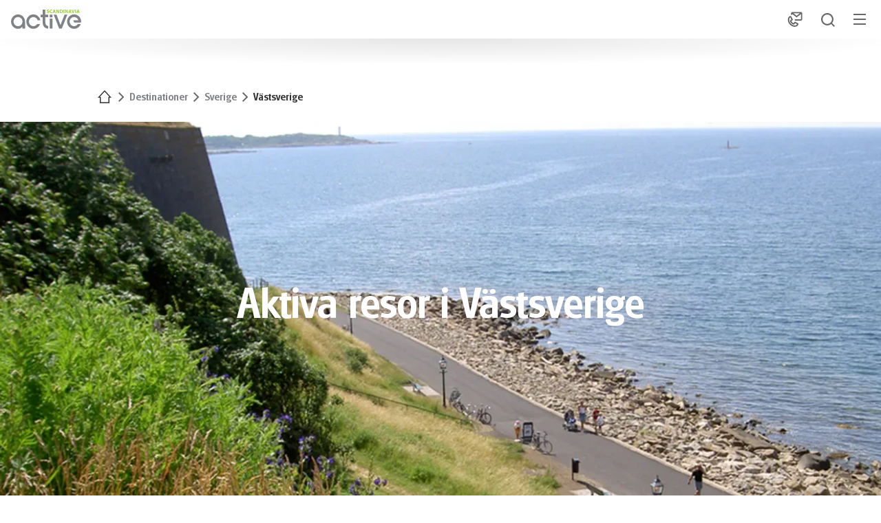

--- FILE ---
content_type: text/html;charset=UTF-8
request_url: https://www.activescandinavia.com/sv/destinationer/sverige/vastsverige
body_size: 48068
content:













































































































































































































































































































































































































































































































































































<!doctype html> <html lang="sv"> <head> <meta charset="UTF-8"> <meta name="viewport" content="width=device-width, initial-scale=1.0, minimum-scale=1.0, maximum-scale=5.0"> <link rel="icon" type="image/png" href="/.resources/eurofun-v2-module/webresources/favicon/activescandinavia/favicon-48x48.png" sizes="48x48" /> <link rel="icon" type="image/svg+xml" href="/.resources/eurofun-v2-module/webresources/favicon/activescandinavia/favicon.svg" /> <link rel="shortcut icon" href="/.resources/eurofun-v2-module/webresources/favicon/activescandinavia/favicon.ico"> <link rel="apple-touch-icon" sizes="180x180" href="/.resources/eurofun-v2-module/webresources/favicon/activescandinavia/apple-touch-icon.png"/> <meta name="apple-mobile-web-app-title" content="Active Scandinavia"> <link rel="manifest" href="/.resources/eurofun-v2-module/webresources/favicon/activescandinavia/site.webmanifest" crossorigin="use-credentials"> <title>Aktiva resor i Västsverige I Active Scandinavia</title> <meta name="description" content="Västsverige är ett paradis för utomhusälskare. Följ med på en aktiv resa och upptäck regionens skönhet och mångfald. Läs mer!" /> <meta name="author" content="Active Scandinavia"> <meta name="robots" content="index,follow,noodp" /> <link rel="canonical" href="https://www.activescandinavia.com/sv/destinationer/sverige/vastsverige" /> <link rel="alternate" href="https://www.activescandinavia.com/en/destinations/sweden/west-sweden" hreflang="x-default" > <link rel="alternate" href="https://www.activescandinavia.com/sv/destinationer/sverige/vastsverige" hreflang="sv" > <link rel="alternate" href="https://www.activescandinavia.com/de/reiseziele/schweden/westschweden" hreflang="de" > <link rel="alternate" href="https://www.activescandinavia.com/en/destinations/sweden/west-sweden" hreflang="en" > <meta property="og:title" content="Aktiva resor i Västsverige I Active Scandinavia" /> <meta property="og:description" content="Västsverige är ett paradis för utomhusälskare. Följ med på en aktiv resa och upptäck regionens skönhet och mångfald. Läs mer!" /> <meta property="og:image" content="https://img.activescandinavia.com/w_1200,h_600,q_80,v_92bdf3,hash_948d24/ddcijcnkv/image/upload/v1709632051/activescandinavia/aktiviteter/cykelresor/active-scandinavia-cykelresor-sverige.jpg"/> <meta property="og:type" content="website" /> <meta property="og:site_name" content="Active Scandinavia" /> <script type="application/ld+json"> { "@context": "https://schema.org", "@type": "Organization", "url": "https://www.activescandinavia.com", "logo": "https://www.activescandinavia.com/.resources/eurofun-v2-module/webresources/favicon/activescandinavia/favicon-48x48.png" } </script> <link rel="preconnect dns-prefetch" href="https://img.activescandinavia.com" crossorigin="anonymous"> <script type="application/ld+json"> { "@context": "https://schema.org", "@type": "WebPage", "name": "Västsverige", "description": "Västsverige är ett paradis för utomhusälskare. Följ med på en aktiv resa och upptäck regionens skönhet och mångfald. Läs mer!", "reviewedBy": "Active Scandinavia", "author": { "@type": "Organization", "name": "Active Scandinavia" }, "publisher": { "@type": "Organization", "name": "Active Scandinavia" } } </script> <link type="text/css" rel="stylesheet" href="https://cdn1.legalweb.io/79118a81-19ce-42f0-841e-66fe697a0510.css"> <link rel="stylesheet" type="text/css" href="/.resources/eurofun-v2-module/webresources/dist/activescandinavia/main-BFLVlSpy.css"/> <link href="/.resources/eurofun-v2-module/webresources/fonts/glasgowpro/GlasgowPro-Light.woff2" rel="preload" as="font" type="font/woff2" crossorigin> <link href="/.resources/eurofun-v2-module/webresources/fonts/glasgowpro/GlasgowPro-Book.woff2" rel="preload" as="font" type="font/woff2" crossorigin> <link href="/.resources/eurofun-v2-module/webresources/fonts/glasgowpro/GlasgowPro-Medium.woff2" rel="preload" as="font" type="font/woff2" crossorigin> <link href="/.resources/eurofun-v2-module/webresources/fonts/glasgowpro/GlasgowPro-Bold.woff2" rel="preload" as="font" type="font/woff2" crossorigin> <style> @font-face { font-family: 'GlasgowPro'; src: url('/.resources/eurofun-v2-module/webresources/fonts/glasgowpro/GlasgowPro-Light.woff2') format('woff2'); font-style: normal; font-weight: 300; font-display: block; } @font-face { font-family: 'GlasgowPro'; src: url('/.resources/eurofun-v2-module/webresources/fonts/glasgowpro/GlasgowPro-Book.woff2') format('woff2'); font-style: normal; font-weight: 400; font-display: block; } @font-face { font-family: 'GlasgowPro'; src: url('/.resources/eurofun-v2-module/webresources/fonts/glasgowpro/GlasgowPro-Medium.woff2') format('woff2'); font-style: normal; font-weight: 500; font-display: block; } @font-face { font-family: 'GlasgowPro'; src: url('/.resources/eurofun-v2-module/webresources/fonts/glasgowpro/GlasgowPro-Bold.woff2') format('woff2'); font-style: normal; font-weight: 700; font-display: block; } </style> <script> var THEME = "talos"; var TENANT = "activescandinavia"; var IS_AUTHOR = "false"; var CONTEXT_PATH = ""; var RESOURCE_PATH = "/.resources/eurofun-v2-module/webresources"; var CURRENCY = "SEK"; var LANG = "sv"; var GLOBAL_BUTTON_ICON_TYPE = "arrow"; var AUTOSUGGEST_SEARCH_ENABLED = false; var GLOBAL_LINKS = Object.freeze({ CONTACT_FORM_PAGE: "\/sv/om-oss/mer-information/kontakta-oss", RATING_FORM_PAGE: "\/sv/reseinformation/efter-resan/resefeedback", NEWSLETTER_FORM_PAGE: "\/sv/reseinformation/nyhetsbrev", SEARCH_PAGE: "\/sv/sok", BOOKING_FORM_PAGE: "\/sv/bokning", PRICE_CALCULATION_FORM_PAGE: "\/sv/kalkylera-priset", COOKIE_PAGE: "", DATA_PROTECTION_PAGE: "\/sv/hantering-av-personuppgifter", GET_QUOTE_PAGE: "", }); </script> <script> const TRANSLATIONS_GENERAL = { "content.month.1": "Januari", "content.month.2": "Februari", "content.month.3": "Mars", "content.month.4": "April", "content.month.5": "Maj", "content.month.6": "Juni", "content.month.7": "Juli", "content.month.8": "Augusti", "content.month.9": "September", "content.month.10": "Oktober", "content.month.11": "November", "content.month.12": "December", "content.day.1": "Må", "content.day.2": "Ti", "content.day.3": "On", "content.day.4": "To", "content.day.5": "Fr", "content.day.6": "Lö", "content.day.7": "Sö", "content.search": "Sök", "content.continue": "Fortsätt", "content.readMore": "Läs mer", "content.readLess": "Läs mindre", "content.reset": "Återställ", "content.arrival": "Ankomst", "content.departure": "Avgång", "content.flexible": "Flexibel", "content.yourDestination": "Din destination", "content.yourTourDate": "Ditt resedatum", "content.destination.placeholder": "Sökord eller kod", "content.date.flexible": "Flexibla datum", "content.date.exact": "Exakt datum", "content.blockedContent.title": "Varför visas inget här?", "content.blockedContent.youtube.bodyLong": "<p>För att skydda dina personuppgifter har anslutningen till YouTube blockerats. Klicka på knappen för att avblockera YouTube.<\/p><p>Genom att ladda innehållet accepterar du YouTubes sekretesspolicy. Mer information om YouTubes sekretesspolicy finns på: <a href=\"https://www.data-protection-placeholder.com\"><strong>Sekretesspolicy<\/strong><\/a><\/p>", "content.blockedContent.youtube.bodyShort": "<p>För att skydda dina personuppgifter har YouTube blockerats. Mer information om YouTubes sekretesspolicy finns här: <a href=\"https://www.data-protection-placeholder.com\"><strong>Sekretesspolicy<\/strong><\/a><\/p>", "content.blockedContent.youtube.ctaText": "Tillåt YouTube", "content.blockedContent.googleMaps.bodyLong": "<p>För att skydda dina personuppgifter har anslutningen till Google Maps blockerats. Klicka på knappen för att avblockera Google Maps.<\/p><p>Genom att ladda kartan accepterar du Google Maps sekretesspolicy. Mer information om Google Maps integritetsskydd finns på: <a href=\"https://www.data-protection-placeholder.com\"><strong>Google - Sekretesspolicy & Användarvillkor<\/strong><\/a>.<\/p>", "content.blockedContent.googleMaps.bodyShort": "<p>För att skydda dina personuppgifter har Google Maps blockerats. Mer information om Google Maps sekretesspolicy finns här: <a href=\"https://www.data-protection-placeholder.com\"><strong>Sekretesspolicy<\/strong><\/a><\/p>", "content.blockedContent.googleMaps.ctaText": "Tillåt Google Maps", "content.rating": "Betyg", "content.ratings": "Betyg", "content.rating.star": "Stjärna", "content.rating.stars": "Stjärnor", "content.difficulty.easy": "Lätt", "content.difficulty.medium": "Medel", "content.difficulty.advanced": "Svår", "content.difficulty.sporty": "Sportig", "content.ratings.answerFrom": "Svar från", "content.duration.day": "Dag", "content.duration.days": "dagar", "content.price.from": "från", "content.book": "Boka", "content.bookNow": "Boka nu", "content.priceTable.prices": "Priser", "content.priceTable.season": "säsong", "content.priceTable.showAllPrices": "Visa alla priser", "content.priceTable.hideAdditionalPrices": "Dölj tilläggspriser", "content.priceTable.additionalNights": "Extranätter", "content.priceTable.rentals": "Uthyrningar", "content.priceTable.others": "Annat", "content.price.calculatePrice": "Kalkylera pris", "content.search.destinations": "Destinationer", "content.search.blog": "Blogg", "content.search.blogs": "Blogg", "content.search.blog.inputPlaceholder": "Sök blogg...", "content.search.outOf": "av", "content.search.tours": "Turer", "content.search.tour": "Tur", "content.search.activity": "Aktivitet", "content.search.activity.tooltip": "", "content.search.destination": "Destination", "content.search.destination.tooltip": "", "content.search.theme": "Reseinspiration", "content.search.theme.tooltip": "", "content.search.difficulty": "Svårighetsgrad", "content.search.difficulty.tooltip": "", "content.search.duration": "Längd", "content.search.duration.tooltip": "", "content.search.price": "Pris", "content.search.price.tooltip": "", "content.search.rating": "betyg", "content.search.rating.tooltip": "", "content.search.itinerary": "Resevariant", "content.search.itinerary.tooltip": "", "content.search.conduct": "uppförande", "content.search.conduct.tooltip": "", "content.search.ownership": "Reseformat", "content.search.ownership.tooltip": "", "content.search.searchTags": "Annan", "content.search.searchTags.tooltip": "", "content.search.features": "Features", "content.search.features.tooltip": "", "content.search.noResults": "Inga resultat hittades", "content.search.noResults.text": "Tyvärr finns det inga resultat för denna sökning. Prova en annan sökterm eller återställ dina filter.", "content.search.noResults.blogSuggestionsHeadline": "Vår senaste researtikel", "content.search.noResults.tourSuggestionsHeadline": "Våra populäraste resor", "content.search.filter.select": "Välj...", "content.search.filter.apply": "Tillämpa", "content.search.filter.reset": "Återställ", "content.search.filter.resetAllFilters": "Återställ alla filter", "content.search.filter.all": "Alla", "content.search.filter.allFilters": "Alla filter", "content.search.filter.active": "aktiv", "content.search.page": "sida", "content.search.previousPage": "föregående sida", "content.search.nextPage": "nästa sida", "content.search.sort.initialSort": "Våra rekommendationer", "content.search.sort.bestRating": "Efter betyg i fallande ordning", "content.search.sort.bestPrice": "Efter stigande pris", "content.search.autoComplete.showAll": "Visa alla resultat", "content.search.autoComplete.resultFound": "träff hittad", "content.search.autoComplete.resultsFound": "hittade resultat", "content.map.select.headline": "Vänligen välj", "content.map.select.travelTypes": "Alla restyper", "content.map.select.travelTypes.ariaLabel": "Välj restyp", "content.map.select.travelCountries": "Alla resmål", "content.map.select.travelCountries.ariaLabel": "Välj resmål", "content.map.select.activityTypes": "Alla aktiviteter", "content.map.select.activityTypes.ariaLabel": "Välj aktivitet", "content.map.loadingMessage": "Laddar turer", "content.map.noResults": "Inga turer hittades i din här regionen", "content.map.noResults.resetButtonText": "Återställ karta", "content.map.zoomIn": "Zooma in", "content.map.zoomOut": "Zooma ut", "content.blog.readMore": "Läs artikel", "content.card.detailButton": "", "form.captcha.expired.error": "Captcha har löpt ut. Vänligen ladda om sidan.", "form.captcha.unfinished.error": "Vänta vänligen tills den automatiska captcha-valideringen är klar.", "form.captcha.unstarted.error": "Vänligen aktivera captcha.", "content.countdown.days": "Dagar", "content.countdown.hours": "Timmar", "content.countdown.minutes": "Minuter", "content.faqSearch.placeholder1": "Är resan lämplig för barn?", "content.faqSearch.placeholder2": "Organiseras bagagetransporter mellan boendena?", "content.faqSearch.placeholder3": "Ingår frukost och middag i priset?", "content.faqSearch.loading1": "Vi söker i vår databas", "content.faqSearch.loading2": "Resultaten sammanfattas", "content.faqSearch.loading3": "Ditt svar formuleras", "content.faqSearch.searchTermTooLong": "Din fråga får vara högst 200 tecken lång.", }; const TRANSLATIONS_A11Y = { "a11y.skipToSearchResults": "Hoppa till resultat", "a11y.iframe": "Extern Websida", "a11y.playYoutube": "Spela YouTube Video", "a11y.openYoutubeOverlay": "Öppna YouTube Video i lagring", "a11y.datePicker.nextMonth": "Nästa månad", "a11y.datePicker.previousMonth": "Föregående månad", "a11y.navigation.search": "Sök", "a11y.slider.next.title": "Nästa", "a11y.slider.next.label": "Nästa sida", "a11y.slider.previous.title": "Tillbaka", "a11y.slider.previous.label": "Föregående sida", "a11y.overlay.close": "Stäng lagring", "a11y.input.clear": "Rensa inmatning", "a11y.tooltip.open": "Visa ytterligare information", "a11y.tooltip.close": "Dölj ytterligare information", } </script> <link rel="preload" as="image" href="https://img.activescandinavia.com/w_840,h_840,q_80,v_d75ea0,hash_c40c9c/ddcijcnkv/image/upload/v1709632035/activescandinavia/sverige/active-scandinavia-cykelresa-kattegattleden/active-scandinavia-cykelresa-kattegattleden-fagelperspektiv.jpg" media="(max-width: 419px)" /> </head> <body data-module-init="Tracking" class="theme--talos tenant--activescandinavia" > <script>document.body.className += ' js-support';</script> <style> .svg-sprite { position: absolute; width: 0; height: 0; overflow: hidden; } </style> <svg xmlns="http://www.w3.org/2000/svg" xmlns:xlink="http://www.w3.org/1999/xlink" class="svg-sprite"><symbol id="svg-activity" viewBox="0 0 24 24"><path fill="currentColor" d="m22.991 12.16-3.502 3.56c.066.115.07.257-.027.359-.098.097-.24.097-.359.03l-.248.253c.536.954-.151 2.266-2.35 4.944-.15.026-.31.044-.47.044-.847 0-1.578-.364-1.835-.856l2.447-2.505a.076.076 0 0 0 0-.106.076.076 0 0 0-.107 0l-2.402 2.46a.8.8 0 0 1-.036-.226c0-.265-.262-.452-.497-.452h-.062c-.235 0-.496.187-.496.453 0 .665-.887 1.223-1.938 1.223-.456 0-.864-.115-1.179-.301l.248-.253c.023-.022.373-.364.568-.54 4.411-3.969 6.238-5.237 7.475-4.536l.244-.249c-.067-.115-.071-.257.026-.359.098-.097.24-.097.36-.03L23 10.855v1.303zM9.145 9.645A4.55 4.55 0 0 1 13.69 5.1c1.21 0 2.305.475 3.12 1.25l.896-.797-.993-2.864a.4.4 0 0 1-.013-.182h-.013s-1.3-.581-1.37-.62-.01-.178-.16-.214c-.31-.075-.23-.691.337-.674.568.018.745.249 1.512.249.762 0 1.086-.036 1.37-.089 0 0 .567-.071.567.32 0 .39-.585.425-.585.425s-.789.186-1.02.403q.06.059.09.138l.961 2.766 4.598-2.04v.83l-4.34 1.924.726 2.576a.3.3 0 0 1 .01.133c.221 0 .425.053.611.142l2.997-3.738v1.21l-2.407 3.007c.16.23.253.51.253.81a1.442 1.442 0 0 1-2.731.643 4.55 4.55 0 0 1-4.416 3.476 4.547 4.547 0 0 1-4.545-4.54m10.627.62a.38.38 0 0 1-.297.142c-.04 0-.075-.009-.115-.018-.009 0-.018.005-.03.005h-.027l-.963-.062a1.084 1.084 0 0 0 2.133-.262c0-.186-.053-.359-.133-.51zM18.43 9.58l.878.058.461-.577a1.1 1.1 0 0 0-.377-.07c-.421 0-.78.243-.962.59M17.321 6.91c.496.66.82 1.454.895 2.323.129-.177.297-.323.488-.43a.3.3 0 0 1-.053-.102l-.67-2.376zm-.714.639c.399.554.643 1.228.67 1.955l.19.013a3.8 3.8 0 0 0-.718-2.097zm-.27.239-1.632 1.454c.013.027.018.058.031.089l.084.004 1.65-.385a.085.085 0 0 1 .106.066.085.085 0 0 1-.067.107l-1.072.252 1.48.098a3.2 3.2 0 0 0-.58-1.685m-2.913 1.84c0-.013.009-.022.009-.036a.39.39 0 0 1 .115-.328l.315-.283c-.058-.014-.107-.036-.169-.036a.743.743 0 0 0-.745.74c0 .408.333.74.745.74.27 0 .497-.15.63-.363l-.55-.035a.37.37 0 0 1-.35-.4m2.403-2.399a3.2 3.2 0 0 0-2.137-.82 3.237 3.237 0 0 0 0 6.473 3.24 3.24 0 0 0 3.179-2.647l-1.441-.097 1.046.315a.09.09 0 0 1 .062.11.09.09 0 0 1-.084.062q-.014.001-.027-.004l-1.711-.514c-.053.124-.133.23-.222.328l1.237 1.312c.036.036.031.093-.004.129a.1.1 0 0 1-.062.026.1.1 0 0 1-.067-.026l-1.237-1.313a1 1 0 0 1-.346.178l.417 1.764a.085.085 0 0 1-.066.107c-.01 0-.014.004-.023.004a.09.09 0 0 1-.088-.07l-.421-1.779c-.045.005-.09.023-.138.023-.084 0-.164-.014-.244-.032l-.527 1.747a.09.09 0 0 1-.085.062q-.012.001-.026-.004a.09.09 0 0 1-.062-.111l.527-1.751a1.1 1.1 0 0 1-.319-.2l-1.339 1.264a.08.08 0 0 1-.062.022.1.1 0 0 1-.066-.027c-.036-.035-.031-.093.004-.128l1.344-1.26a1 1 0 0 1-.182-.323l-1.791.421c-.01 0-.014.005-.023.005a.09.09 0 0 1-.088-.071.085.085 0 0 1 .066-.107l1.787-.416c-.009-.062-.018-.125-.018-.187 0-.066.01-.128.018-.19l-1.747-.532a.09.09 0 0 1-.062-.111.09.09 0 0 1 .11-.062l1.748.523a1.1 1.1 0 0 1 .19-.333l-1.241-1.316c-.036-.036-.031-.093.004-.129.036-.035.094-.03.129.005l1.237 1.312c.102-.084.213-.155.341-.2l-.408-1.737a.085.085 0 0 1 .067-.107.085.085 0 0 1 .106.067l.408 1.729q.101-.022.209-.023c.07 0 .133.014.2.023l.513-1.698a.09.09 0 0 1 .111-.062.09.09 0 0 1 .062.11l-.514 1.694c.036.013.075.022.11.04zM9.904 9.646a3.79 3.79 0 0 0 3.79 3.786 3.79 3.79 0 0 0 3.733-3.161l-.19-.014a3.605 3.605 0 0 1-3.543 2.984 3.6 3.6 0 0 1-3.6-3.595 3.6 3.6 0 0 1 3.6-3.596c.927 0 1.773.355 2.412.936l.142-.129a3.78 3.78 0 0 0-2.554-.998 3.79 3.79 0 0 0-3.79 3.787M22.99 20.53c-.213.612-1.082 1.086-2.088 1.086-1.162 0-2.141-.63-2.141-1.374a.3.3 0 0 0-.302-.302h-.009a.3.3 0 0 0-.301.302c0 .744-.98 1.374-2.137 1.374-1.162 0-2.142-.63-2.142-1.374a.3.3 0 0 0-.301-.302h-.009a.3.3 0 0 0-.301.302c0 .744-.98 1.374-2.137 1.374-1.162 0-2.142-.63-2.142-1.374a.3.3 0 0 0-.301-.302H8.67a.3.3 0 0 0-.301.302c0 .456-.368.864-.914 1.117-.026.266-.049.5-.07.678.558-.19 1.015-.514 1.29-.913.452.647 1.37 1.1 2.442 1.1s1.995-.453 2.443-1.1c.452.647 1.374 1.1 2.447 1.1s1.991-.453 2.443-1.1c.453.647 1.375 1.1 2.443 1.1.838 0 1.583-.28 2.088-.71v-.984zm-16 2.252-1.047.173-.084.013-1.108.186c-2.744-5.506-3.485-8.915-3.724-12.648-.235-3.671 1.086-6.588 1.636-6.681.55-.094 2.748 2.238 3.724 5.785.988 3.605 1.4 7.072.603 13.172m-1.805-4.327L3.316 7.779c-.01-.053-.058-.084-.111-.075-.054.009-.085.057-.076.11L5 18.49c.009.045.049.08.093.08h.018a.103.103 0 0 0 .075-.115"/></symbol><use xlink:href="#svg-activity" width="24" height="24"/><symbol id="svg-ai" viewBox="0 0 24 24"><path fill="currentColor" fill-rule="evenodd" d="M18 3a1 1 0 0 1 1 1 1 1 0 0 0 1 1 1 1 0 1 1 0 2 1 1 0 0 0-1 1 1 1 0 1 1-2 0 1 1 0 0 0-1-1 1 1 0 1 1 0-2 1 1 0 0 0 1-1 1 1 0 0 1 1-1M9 5a1 1 0 0 1 1 1 5 5 0 0 0 5 5 1 1 0 1 1 0 2 5 5 0 0 0-5 5 1 1 0 1 1-2 0 5 5 0 0 0-5-5 1 1 0 1 1 0-2 5 5 0 0 0 5-5 1 1 0 0 1 1-1m0 4.606A7 7 0 0 1 6.606 12 7 7 0 0 1 9 14.394 7 7 0 0 1 11.394 12 7 7 0 0 1 9 9.606m7.707 7.101A1 1 0 0 0 17 16a1 1 0 1 1 2 0 1 1 0 0 0 1 1 1 1 0 1 1 0 2 1 1 0 0 0-1 1 1 1 0 1 1-2 0 1 1 0 0 0-1-1 1 1 0 1 1 0-2 1 1 0 0 0 .707-.293" clip-rule="evenodd"/></symbol><use xlink:href="#svg-ai" width="24" height="24" y="24"/><symbol id="svg-arrow-down" viewBox="0 0 24 24"><path fill="currentColor" fill-rule="evenodd" d="m12.999 17.742 6.586-6.587 1.414 1.415-8.293 8.293-.707.707-.707-.707L3 12.57l1.414-1.414L11 17.74V2h2z" clip-rule="evenodd"/></symbol><use xlink:href="#svg-arrow-down" width="24" height="24" y="48"/><symbol id="svg-arrow-left" viewBox="0 0 24 24"><path fill="currentColor" fill-rule="evenodd" d="M2.707 11.292 2 11.999l.707.707L11 21l1.414-1.414-6.586-6.586H21.57v-2H5.83l6.585-6.585L11 3z" clip-rule="evenodd"/></symbol><use xlink:href="#svg-arrow-left" width="24" height="24" y="72"/><symbol id="svg-arrow-right" viewBox="0 0 24 24"><path fill="currentColor" fill-rule="evenodd" d="M20.863 12.707 21.57 12l-.707-.707L12.57 3l-1.415 1.414L17.742 11H2v2h15.741l-6.585 6.585 1.414 1.414z" clip-rule="evenodd"/></symbol><use xlink:href="#svg-arrow-right" width="24" height="24" y="96"/><symbol id="svg-arrow-up" viewBox="0 0 24 24"><path fill="currentColor" fill-rule="evenodd" d="M12.707 2.707 12 2l-.707.707L3 11l1.414 1.414L11 5.83v15.74h2V5.83l6.585 6.585L20.999 11z" clip-rule="evenodd"/></symbol><use xlink:href="#svg-arrow-up" width="24" height="24" y="120"/><symbol id="svg-bicycle" viewBox="0 0 24 24"><path fill="currentColor" d="M19.307 14.528c.24.352.381.774.381 1.231 0 1.201-.98 2.181-2.185 2.181a2.18 2.18 0 0 1-1.945-1.206C14.829 19.75 12.116 22 8.879 22 5.085 22 2 18.915 2 15.116a6.9 6.9 0 0 1 6.874-6.894c1.83 0 3.493.723 4.724 1.894l1.357-1.211-1.503-4.337a.6.6 0 0 1-.015-.276h-.025s-1.96-.88-2.07-.945c-.11-.06-.015-.266-.242-.321-.472-.11-.346-1.05.513-1.026.86.026 1.13.377 2.287.377 1.155 0 1.638-.055 2.07-.135 0 0 .864-.106.864.487s-.89.648-.89.648-1.19.287-1.542.608c.055.06.106.126.136.211l1.452 4.196L22 5.72v1.256l-5.613 2.498 1.1 3.904c.02.066.02.136.016.201.331 0 .643.08.924.211L22 9.317v1.834zm-3.257.488 1.327.09.698-.874a1.6 1.6 0 0 0-.572-.11c-.639 0-1.186.366-1.453.894m-7.583.075.015-.05a.56.56 0 0 1 .176-.498l.498-.442a1.2 1.2 0 0 0-.272-.035c-.618 0-1.125.502-1.125 1.12a1.123 1.123 0 0 0 2.09.568L9 15.7a.576.576 0 0 1-.533-.608m3.659-3.643a4.9 4.9 0 0 0-3.242-1.237 4.907 4.907 0 0 0-4.9 4.905 4.907 4.907 0 0 0 4.9 4.905c2.397 0 4.392-1.734 4.814-4.01l-2.185-.146 1.582.477c.07.025.111.1.09.171a.14.14 0 0 1-.13.095c-.015 0-.025 0-.04-.005l-2.578-.773c-.08.19-.196.361-.336.507l1.859 1.975c.05.055.05.14-.005.191a.14.14 0 0 1-.196-.01l-1.87-1.985c-.155.12-.336.211-.527.266l.623 2.684a.13.13 0 0 1-.1.166q-.015.006-.03.005a.14.14 0 0 1-.131-.106l-.629-2.683c-.07.01-.14.02-.21.02-.126 0-.247-.02-.367-.045l-.8 2.648a.14.14 0 0 1-.13.095c-.015 0-.025 0-.04-.005a.14.14 0 0 1-.09-.17l.798-2.649a1.7 1.7 0 0 1-.482-.306l-2.03 1.904a.12.12 0 0 1-.09.035.13.13 0 0 1-.101-.045.13.13 0 0 1 .005-.19l2.025-1.905a1.6 1.6 0 0 1-.276-.493l-2.714.633q-.015.006-.03.005a.13.13 0 0 1-.13-.105.13.13 0 0 1 .1-.166l2.703-.633a2 2 0 0 1-.03-.282c0-.1.015-.196.03-.291l-2.648-.799a.14.14 0 0 1-.09-.17c.025-.071.1-.111.17-.091l2.644.794q.104-.28.291-.508l-1.88-1.995a.135.135 0 0 1 .006-.19.13.13 0 0 1 .19.004l1.87 1.995c.15-.13.327-.236.518-.306l-.619-2.639a.13.13 0 0 1 .1-.165c.076-.02.152.025.167.1l.618 2.623q.152-.03.311-.03c.106 0 .201.015.302.035l.779-2.573c.025-.07.1-.11.17-.09.071.025.111.1.091.17l-.779 2.569c.056.02.116.035.166.06zm1.628 3.417a4.87 4.87 0 0 0-.875-2.568l-2.472 2.211c.02.045.03.09.045.136l.13.01 2.493-.583c.076-.015.151.025.166.1a.13.13 0 0 1-.1.166l-1.623.382zm.769 1.206-.287-.02c-.442 2.563-2.673 4.517-5.357 4.517-3 0-5.442-2.447-5.442-5.452S5.88 9.664 8.88 9.664c1.402 0 2.684.537 3.649 1.417l.216-.191a5.7 5.7 0 0 0-3.865-1.513 5.74 5.74 0 0 0-5.733 5.74 5.74 5.74 0 0 0 5.733 5.738c2.835 0 5.191-2.076 5.644-4.784m.075-1.14a5.73 5.73 0 0 0-1.096-3.182l-.216.191c.609.84.98 1.86 1.026 2.965zm1.87-1.086c-.03-.05-.066-.1-.081-.161l-1.02-3.603-1 .894a6.83 6.83 0 0 1 1.357 3.523c.19-.271.447-.492.743-.653m2.678 1.91c0-.282-.08-.544-.206-.775l-.86 1.076a.58.58 0 0 1-.447.216.5.5 0 0 1-.17-.03q-.023.009-.046.01h-.04l-1.457-.096c.176.709.819 1.236 1.583 1.236.899 0 1.638-.733 1.643-1.638"/></symbol><use xlink:href="#svg-bicycle" width="24" height="24" y="144"/><symbol id="svg-bike-ship-tour" viewBox="0 0 24 24"><path fill="currentColor" d="M19.349 14.683a3.66 3.66 0 0 0-2.501 1.051l-.734-.633.763-2.323a.3.3 0 0 0 .005-.15h.014s1.042-.484 1.094-.522c.058-.034.005-.144.13-.173.25-.063.178-.562-.283-.543-.461.024-.6.212-1.215.221-.614.01-.878-.014-1.108-.053 0 0-.461-.048-.456.264-.005.312.47.336.47.336s.643.14.83.308c-.028.033-.057.067-.072.11l-.734 2.26-2.794-1.175-.432.48 3.024 1.272-.552 2.088a.3.3 0 0 0-.004.11 1.14 1.14 0 0 0-.495.125l-2.534-3.048-.423.437 2.496 3.014a1.16 1.16 0 0 0-.192.658 1.16 1.16 0 0 0 1.19 1.137c.457-.01.84-.278 1.028-.657a3.665 3.665 0 0 0 3.614 2.74 3.675 3.675 0 0 0 3.605-3.734 3.67 3.67 0 0 0-3.734-3.6m-2.146 4.503c.01 0 .015 0 .024-.005l1.368-.437c.043.1.106.192.183.264l-.975 1.07a.07.07 0 0 0 .005.101c.014.015.034.02.048.02q.03-.001.053-.025l.979-1.075a.8.8 0 0 0 .283.135l-.307 1.425c-.01.039.02.077.058.087q.007.002.014.004a.07.07 0 0 0 .067-.057l.312-1.43c.039.004.072.009.11.009q.103 0 .197-.029l.452 1.402c.01.033.038.053.072.048.01 0 .014 0 .024-.005.038-.01.057-.053.048-.091l-.452-1.402a.8.8 0 0 0 .255-.168l1.104.994c.014.014.033.019.048.019q.03-.002.053-.024a.07.07 0 0 0-.005-.1l-1.104-.994a1 1 0 0 0 .144-.264l1.454.312q.008.002.015.004a.07.07 0 0 0 .067-.057c.01-.039-.02-.077-.058-.087l-1.45-.312q.015-.073.015-.153c0-.053-.01-.101-.02-.154l1.407-.451c.039-.01.058-.053.048-.091-.01-.039-.053-.058-.091-.048l-1.402.451a.9.9 0 0 0-.158-.264l.984-1.08a.07.07 0 0 0-.005-.1.07.07 0 0 0-.1.004l-.99 1.08a1 1 0 0 0-.278-.158l.307-1.412c.01-.038-.019-.076-.057-.086s-.077.02-.087.058l-.302 1.401a.841.841 0 0 0-.326.005l-.442-1.363c-.01-.039-.053-.058-.091-.048-.039.01-.058.053-.048.091l.437 1.358a1 1 0 0 0-.087.039l-1.358-1.167a2.6 2.6 0 0 1 1.718-.686 2.62 2.62 0 0 1 2.664 2.563 2.62 2.62 0 0 1-2.568 2.66 2.61 2.61 0 0 1-2.606-2.089l1.166-.1-.84.268c-.038.01-.057.053-.048.092.01.024.039.048.072.048m2.42-.884a.3.3 0 0 0-.101-.264l-.27-.23c.049-.01.097-.02.145-.02.331-.004.61.26.614.586.005.327-.259.6-.59.61a.6.6 0 0 1-.523-.283l.45-.039a.306.306 0 0 0 .28-.33c.004-.01 0-.015-.006-.03m-1.037-.259c-.01.024-.015.048-.024.072l-.072.005-1.335-.288c-.038-.01-.077.02-.086.058-.01.038.019.076.057.086l.87.187-1.196.101c.014-.509.178-.98.446-1.373zm-3.788-.139a.88.88 0 0 1 .788.46l-.71.058-.38-.456a.8.8 0 0 1 .302-.062m.034 1.742a.867.867 0 0 1-.787-1.267l.47.567c.063.076.154.11.24.11a.2.2 0 0 0 .091-.02c.01 0 .015.006.024.006h.024l.778-.068a.894.894 0 0 1-.84.672m.922-1.56a1.14 1.14 0 0 0-.404-.336.3.3 0 0 0 .044-.086l.508-1.93.543.47a3.6 3.6 0 0 0-.691 1.882m1.156-1.488.116.101a2.9 2.9 0 0 0-.519 1.589l-.153.014c.014-.633.216-1.219.556-1.704m2.559 4.805a3.065 3.065 0 0 1-3.063-2.496l.154-.014a2.91 2.91 0 0 0 2.904 2.357 2.91 2.91 0 0 0 2.856-2.952 2.904 2.904 0 0 0-2.957-2.847 2.9 2.9 0 0 0-1.934.792l-.115-.1a3.05 3.05 0 0 1 2.044-.845 3.063 3.063 0 0 1 3.116 3 3.06 3.06 0 0 1-3.005 3.105M23.13 5.957h-.01v-.015zM4.526 12.13l5.285-.01 5.213-5.213h-4.435l.312-.945h5.069l.95-.95h-4.642l-.796-.836.748-2.294h1.018v-.663h-.802l.322-.974h-.485l-2.27 3.912H7.9l-.917 1.805h1.987l-.552.945H6.504l-.485.946H1.747zm-2.145 2.472c.792 0 1.45-.327 1.757-.797.312.47.979.797 1.747.797.806 0 1.497-.35 1.79-.855.058.101.135.192.221.279l.307-.308c-.158-.153-.25-.336-.25-.528a.215.215 0 0 0-.215-.216q-.03.001-.058.01-.029-.009-.058-.01a.215.215 0 0 0-.216.216c0 .528-.696.98-1.521.98-.821 0-1.522-.447-1.522-.98a.215.215 0 0 0-.216-.216c-.005 0-.014.005-.019.005s-.014-.005-.02-.005a.215.215 0 0 0-.215.216c0 .528-.696.98-1.522.98-.825 0-1.507-.447-1.507-.975a.215.215 0 0 0-.216-.216.215.215 0 0 0-.216.216c0 .778.874 1.407 1.949 1.407M.475 24 0 23.525 23.525 0l.465.485z"/></symbol><use xlink:href="#svg-bike-ship-tour" width="24" height="24" y="168"/><symbol id="svg-calendar" viewBox="0 0 24 24"><path fill="currentColor" fill-rule="evenodd" d="M15.889 4.028h-7.76V2h-1.5v2.028H2v18.166h20.019V4.028h-4.63V2h-1.5zM3.5 5.528V7.73h17.019V5.528zm0 15.166V9.231h17.019v11.463zm2.028-7.296h2.778v-1.5H5.528zm2.778 4.63H5.528v-1.5h2.778zm2.314-4.63h2.778v-1.5H10.62zm7.87 0h-2.777v-1.5h2.778zm-7.87 4.63h2.778v-1.5H10.62z" clip-rule="evenodd"/></symbol><use xlink:href="#svg-calendar" width="24" height="24" y="192"/><symbol id="svg-check" viewBox="0 0 24 24"><path fill="currentColor" d="M9.75 15.75 19.5 6 21 7.5 9.75 18.75 3 12l1.5-1.5z"/></symbol><use xlink:href="#svg-check" width="24" height="24" y="216"/><symbol id="svg-chevron-down" viewBox="0 0 24 24"><path fill="currentColor" fill-rule="evenodd" d="m12 16.285-7-7L6.284 8 12 13.716 17.715 8 19 9.284z" clip-rule="evenodd"/></symbol><use xlink:href="#svg-chevron-down" width="24" height="24" y="240"/><symbol id="svg-chevron-left" viewBox="0 0 24 24"><path fill="currentColor" fill-rule="evenodd" d="m8 12 7-7 1.285 1.284L10.569 12l5.716 5.715L15 19z" clip-rule="evenodd"/></symbol><use xlink:href="#svg-chevron-left" width="24" height="24" y="264"/><symbol id="svg-chevron-right" viewBox="0 0 24 24"><path fill="currentColor" fill-rule="evenodd" d="m16.285 12-7 7L8 17.715 13.716 12 8 6.284 9.285 5z" clip-rule="evenodd"/></symbol><use xlink:href="#svg-chevron-right" width="24" height="24" y="288"/><symbol id="svg-chevron-up" viewBox="0 0 24 24"><path fill="currentColor" fill-rule="evenodd" d="m12 8 7 7-1.285 1.285L12 10.569l-5.716 5.716L5 15z" clip-rule="evenodd"/></symbol><use xlink:href="#svg-chevron-up" width="24" height="24" y="312"/><symbol id="svg-circle-info" viewBox="0 0 24 24"><path fill="currentColor" fill-rule="evenodd" d="M11.662 2.002a9.98 9.98 0 0 0-5.794 2.094c-.33.255-.598.493-.94.835a9.4 9.4 0 0 0-1.02 1.186 10 10 0 0 0-1.828 4.58A9 9 0 0 0 2 12c0 .719.057 1.314.188 1.968a10 10 0 0 0 2.36 4.708c.147.165.61.627.774.774a10 10 0 0 0 2.908 1.818c1.53.627 3.231.86 4.916.67a9.97 9.97 0 0 0 5.528-2.488c.165-.147.627-.61.774-.774a10 10 0 0 0 2.029-3.473c.503-1.477.647-3.098.416-4.683a10 10 0 0 0-1.804-4.404 9.4 9.4 0 0 0-1.02-1.186 9 9 0 0 0-.67-.617 10 10 0 0 0-4.101-2.05 10 10 0 0 0-1.636-.244 16 16 0 0 0-1-.018m-.147 1.494A8.516 8.516 0 0 0 4.38 8.189a8.36 8.36 0 0 0-.897 3.818c0 .978.155 1.9.47 2.796a8.5 8.5 0 0 0 2.626 3.77 8.5 8.5 0 0 0 4.32 1.876c.605.077 1.278.09 1.891.034a8.5 8.5 0 0 0 3.926-1.388 8.8 8.8 0 0 0 1.878-1.703 8.5 8.5 0 0 0 1.886-6.183 8.519 8.519 0 0 0-3.062-5.78 8.5 8.5 0 0 0-4.628-1.91 10 10 0 0 0-1.275-.023m-.257 4.11v.696h1.48V6.908h-1.48zM9.22 10.61v.745h2.038v4.068H9.22v1.489h5.558v-1.489h-2.04V9.867H9.22z" clip-rule="evenodd"/></symbol><use xlink:href="#svg-circle-info" width="24" height="24" y="336"/><symbol id="svg-clock" viewBox="0 0 24 24"><path fill="currentColor" fill-rule="evenodd" d="M11.655 1.879a10.12 10.12 0 0 0-6.163 2.363c-.416.35-.862.795-1.23 1.225a10.15 10.15 0 0 0-2.255 4.886A9.5 9.5 0 0 0 1.878 12c0 .527.019.828.081 1.32a10.1 10.1 0 0 0 2.26 5.16c.212.255.345.399.624.677a9.4 9.4 0 0 0 1.225 1.051 10.1 10.1 0 0 0 4.612 1.833c.492.062.793.08 1.32.08s.828-.018 1.32-.08a10.1 10.1 0 0 0 4.637-1.85 9.5 9.5 0 0 0 1.2-1.034 9 9 0 0 0 .625-.677 10.1 10.1 0 0 0 2.212-4.834 9.5 9.5 0 0 0 .128-1.636 9.4 9.4 0 0 0-.105-1.496 10 10 0 0 0-.094-.537c-.002-.002-.503.099-1.423.286l-.049.01.023.117c.052.274.102.657.128.986.017.21.023.825.01 1.06a8.5 8.5 0 0 1-.467 2.402 8.6 8.6 0 0 1-2.658 3.815 8.6 8.6 0 0 1-4.373 1.9c-.72.092-1.51.092-2.228 0a8.5 8.5 0 0 1-2.745-.84 8.6 8.6 0 0 1-2.593-1.991 8.6 8.6 0 0 1-2.062-4.34 9 9 0 0 1-.072-2.184 8.6 8.6 0 0 1 1.273-3.772 8.8 8.8 0 0 1 2.144-2.33 8.63 8.63 0 0 1 4.094-1.654 9.3 9.3 0 0 1 2.016-.014 8.64 8.64 0 0 1 4.211 1.656c.35.26.608.485.92.796l.211.211-1.034.003-1.034.002v1.498h4.502V3.092h-1.498v1.807l-.17-.167a10 10 0 0 0-2.022-1.523 10.14 10.14 0 0 0-5.373-1.33Zm-.403 7.733v2.767l2.017 1.512c1.11.832 2.022 1.513 2.028 1.514.01.002.898-1.176.898-1.19 0-.004-.775-.588-1.723-1.3l-1.723-1.292V6.844h-1.498v2.768Z" clip-rule="evenodd"/></symbol><use xlink:href="#svg-clock" width="24" height="24" y="360"/><symbol id="svg-close" viewBox="0 0 24 24"><path fill="currentColor" d="M12 10.445 17.445 5 19 6.556 13.556 12 19 17.445 17.445 19 12 13.556 6.556 19 5 17.445 10.445 12 5 6.556 6.556 5z"/></symbol><use xlink:href="#svg-close" width="24" height="24" y="384"/><symbol id="svg-contact" viewBox="0 0 24 25"><path fill="currentColor" fill-rule="evenodd" d="M6 3.5a2 2 0 0 1 2-2h13a2 2 0 0 1 2 2v9a2 2 0 0 1-2 2h-8.5a1 1 0 1 1 0-2H21V4.58l-5.875 4.7-.625.5-.624-.5L8 4.58V5a1 1 0 1 1-2 0zm8.5 3.72L9.85 3.5h9.3zM4.871 9.524l.001.001zm1.565 3.129L4.914 9.61c-1.12.51-1.758 1.867-1.65 3.822.11 2 1.018 4.237 2.51 5.73 1.749 1.748 3.825 2.632 5.607 2.704 1.706.07 3.09-.59 3.839-1.897L12.282 18.5l-1.706 1.707-.437.437-.587-.196c-2.514-.838-4.226-2.55-5.064-5.064l-.196-.587.437-.437zm.225-4.021c-.368-.736-1.287-1.335-2.287-.963-2.434.906-3.24 3.465-3.108 5.871.135 2.45 1.224 5.165 3.094 7.035 2.054 2.053 4.589 3.193 6.94 3.289 2.368.096 4.605-.884 5.766-3.104.538-1.03-.031-2.12-.878-2.544l-3.656-1.828-.645-.322-.51.51-1.759 1.759c-1.416-.607-2.41-1.602-3.018-3.018l1.76-1.76.51-.51-.323-.644z" clip-rule="evenodd"/></symbol><use xlink:href="#svg-contact" width="24" height="25" y="408"/><symbol id="svg-delete" viewBox="0 0 24 24"><path fill="currentColor" fill-rule="evenodd" d="M9.943 4.307a2.909 2.909 0 0 1 4.874 1.33H9.183c.13-.5.39-.96.76-1.33m-2.246 1.33a4.364 4.364 0 0 1 8.606 0H22V7.09h-2.085l-1.819 14.545H5.903L4.085 7.091H2V5.636h5.697M5.551 7.09h12.898l-1.637 13.09H7.187z" clip-rule="evenodd"/></symbol><use xlink:href="#svg-delete" width="24" height="24" y="433"/><symbol id="svg-desktop" viewBox="0 0 24 24"><path fill="currentColor" fill-rule="evenodd" d="M4 4a1 1 0 0 0-1 1v10a1 1 0 0 0 1 1h16a1 1 0 0 0 1-1V5a1 1 0 0 0-1-1zm9 14h7a3 3 0 0 0 3-3V5a3 3 0 0 0-3-3H4a3 3 0 0 0-3 3v10a3 3 0 0 0 3 3h7v2H8a1 1 0 1 0 0 2h8a1 1 0 1 0 0-2h-3z" clip-rule="evenodd"/></symbol><use xlink:href="#svg-desktop" width="24" height="24" y="457"/><symbol id="svg-difficulty" viewBox="0 0 24 24"><path fill="currentColor" fill-rule="evenodd" d="M17 3a2 2 0 1 0 0 4 2 2 0 0 0 0-4m-2.847 4.012a1 1 0 0 1 .68.433L16.534 10H19a1 1 0 1 1 0 2h-3a1 1 0 0 1-.832-.445l-1.395-2.093-3.276 2.62 2.21 2.21A1 1 0 0 1 13 15v4a1 1 0 1 1-2 0v-3.586l-2.707-2.707a1 1 0 0 1 .082-1.488l5-4a1 1 0 0 1 .778-.207M3 18a2 2 0 1 1 4 0 2 2 0 0 1-4 0m2-4a4 4 0 1 0 0 8 4 4 0 0 0 0-8m12 4a2 2 0 1 1 4 0 2 2 0 0 1-4 0m2-4a4 4 0 1 0 0 8 4 4 0 0 0 0-8" clip-rule="evenodd"/></symbol><use xlink:href="#svg-difficulty" width="24" height="24" y="481"/><symbol id="svg-distance" viewBox="0 0 24 24"><path fill="currentColor" fill-rule="evenodd" d="M17.201 2.01a4.5 4.5 0 0 0-2.927 1.344c-.225.229-.387.43-.557.69a4.53 4.53 0 0 0-.736 2.467c0 1.385.839 3.272 2.487 5.596a31 31 0 0 0 1.3 1.7c.194.233.712.83.723.832.017.003.647-.732.942-1.1 1.171-1.46 2.18-2.993 2.764-4.196.591-1.219.845-2.19.797-3.054a4.46 4.46 0 0 0-.696-2.197 4.54 4.54 0 0 0-1.565-1.496A4.53 4.53 0 0 0 17.2 2.01m-.013 1.45a3.05 3.05 0 0 0-1.857.88 3 3 0 0 0-.74 1.182c-.165.481-.204.992-.114 1.492.22 1.22 1.262 3.116 2.829 5.147.15.194.186.236.195.226.025-.026.312-.402.476-.622a22 22 0 0 0 1.648-2.53c.1-.183.359-.703.434-.873q.404-.916.48-1.579c.022-.18.015-.518-.014-.706a3.07 3.07 0 0 0-2.373-2.56c-.23-.05-.33-.06-.614-.063-.147-.002-.305 0-.35.006m-.42 3.097v.679l.722-.002.722-.003.003-.676.002-.677h-1.45zM6.308 9.462a4.4 4.4 0 0 0-1.764.446A4.522 4.522 0 0 0 2.2 12.633c-.16.53-.229 1.11-.189 1.621q.13 1.681 1.739 4.215c.558.88 1.386 2.015 2.055 2.817.14.167.69.805.7.811.008.005.568-.639.752-.862A32 32 0 0 0 8.506 19.6c1.602-2.253 2.444-4.087 2.507-5.457a5 5 0 0 0-.022-.684 4.51 4.51 0 0 0-3.297-3.846 4.3 4.3 0 0 0-.932-.148l-.203-.008c-.041-.002-.153 0-.25.004m-.004 1.445-.134.014a3.07 3.07 0 0 0-2.69 2.586c-.07.475-.034.876.123 1.407.364 1.234 1.332 2.903 2.746 4.737.082.107.153.195.157.197.016.005.53-.675.84-1.11.988-1.392 1.68-2.643 2.01-3.64.224-.674.268-1.173.156-1.74a3.1 3.1 0 0 0-.61-1.306 4 4 0 0 0-.48-.48 3.1 3.1 0 0 0-1.532-.647 5 5 0 0 0-.586-.018m-.518 3.102v.679h1.441V13.33h-1.44zm7.11 3.117a914 914 0 0 0-3.17 2.496c-.006.008.123.179.434.575.244.31.445.563.447.563.013 0 6.343-4.98 6.341-4.989a60 60 0 0 0-.884-1.129c-.002 0-1.428 1.118-3.167 2.484" clip-rule="evenodd"/></symbol><use xlink:href="#svg-distance" width="24" height="24" y="505"/><symbol id="svg-download" viewBox="0 0 24 24"><path fill="currentColor" fill-rule="evenodd" d="M3 11.922v9.921h18V7.027l-2.513-2.514L15.973 2H3zm1.467 0v8.445h15.066V7.638l-2.08-2.08-2.081-2.082H4.466zm6.8-.892v2.787l-.976-.976c-.537-.537-.98-.976-.985-.976s-.243.233-.527.518l-.517.517 1.869 1.869L12 16.638l1.87-1.87 1.868-1.868-.517-.518a21 21 0 0 0-.527-.517c-.005 0-.448.44-.985.976l-.976.976V8.245h-1.466z" clip-rule="evenodd"/></symbol><use xlink:href="#svg-download" width="24" height="24" y="529"/><symbol id="svg-duration" viewBox="0 0 24 24"><path fill="currentColor" fill-rule="evenodd" d="M11.659 2.005a9.998 9.998 0 0 0-6.09 2.335c-.41.345-.85.785-1.214 1.21a10.03 10.03 0 0 0-2.228 4.827A9.4 9.4 0 0 0 2 12.004c0 .52.018.818.08 1.304a10 10 0 0 0 2.232 5.098c.21.252.341.394.617.67.421.42.756.708 1.21 1.037a10 10 0 0 0 4.557 1.811c.486.062.783.08 1.304.08.52 0 .818-.018 1.304-.08a10 10 0 0 0 4.58-1.828 9.4 9.4 0 0 0 1.187-1.02c.275-.276.407-.418.617-.67a10 10 0 0 0 2.185-4.775c.09-.559.127-1.017.127-1.617a9.835 9.835 0 0 0-.197-2.008c-.002-.002-.497.097-1.406.282l-.048.01.022.116c.052.27.102.648.127.974.017.207.023.815.01 1.048a8.4 8.4 0 0 1-.461 2.372 8.5 8.5 0 0 1-2.627 3.77 8.5 8.5 0 0 1-4.32 1.876c-.712.09-1.492.09-2.2 0a8.4 8.4 0 0 1-2.713-.83 8.5 8.5 0 0 1-2.561-1.967 8.5 8.5 0 0 1-2.038-4.287 9 9 0 0 1-.071-2.158c.12-1.314.553-2.6 1.257-3.726a8.7 8.7 0 0 1 2.119-2.303 8.5 8.5 0 0 1 4.045-1.634 9 9 0 0 1 1.991-.014 8.53 8.53 0 0 1 4.16 1.636c.346.258.601.48.91.787l.209.208-1.022.003-1.022.002v1.48h4.448V3.203h-1.48v1.786l-.168-.166a9.9 9.9 0 0 0-1.998-1.504 10 10 0 0 0-5.308-1.314m-.399 7.64.001 2.734 1.993 1.494c1.096.821 1.997 1.494 2.003 1.495.01.002.888-1.162.888-1.176 0-.004-.766-.581-1.703-1.283l-1.702-1.277V6.91h-1.48z" clip-rule="evenodd"/></symbol><use xlink:href="#svg-duration" width="24" height="24" y="553"/><symbol id="svg-facebook" viewBox="0 0 24 24"><path fill="currentColor" fill-rule="evenodd" d="M2 12v10h20V2H2zm1.488 0v8.512h8.692v-5.46h-1.573v-1.479h1.573V12.33c0-1.245.005-1.447.033-1.642a2.6 2.6 0 0 1 .538-1.23c.088-.111.28-.306.39-.396.202-.163.51-.337.751-.425.195-.07.433-.123.644-.143.064-.006.572-.01 1.329-.01h1.225v1.48h-1.154c-1.158 0-1.298.002-1.42.033a1.11 1.11 0 0 0-.833.9c-.013.074-.015.252-.015 1.381v1.297h2.503v1.479h-2.502v5.459h6.843V3.488H3.488z" clip-rule="evenodd"/></symbol><use xlink:href="#svg-facebook" width="24" height="24" y="577"/><symbol id="svg-family-holiday" viewBox="0 0 24 24"><path fill="currentColor" d="M11.563 5.798a1.53 1.53 0 0 1-.365-1.17c.034-.423.235-.817.557-1.095.312-.274.72-.413 1.133-.384.422.033.816.235 1.094.557.279.321.413.748.365 1.17a1.59 1.59 0 0 1-.538 1.076q-.46.432-1.152.403a1.62 1.62 0 0 1-1.094-.557m6.043 5.448c.192.23.423.365.73.384s.557-.076.806-.268c.211-.188.346-.447.365-.73a1.1 1.1 0 0 0-.25-.806 1.02 1.02 0 0 0-.748-.384c-.288-.039-.538.057-.768.25-.23.182-.37.455-.384.748-.024.293.062.58.25.806m.922 2.919-.327 1.401 1.92 2.266c.039.077.058.154.096.23l.48 2.727c0 .077 0 .134.02.153a.72.72 0 0 1-.27.48.67.67 0 0 1-.537.173c-.365-.038-.595-.23-.672-.576l-.48-2.553-1.555-1.71-.365 1.652c-.057.134-.115.23-.134.307l-.658 1.109.106.562c0 .115 0 .192.019.23a1.15 1.15 0 0 1-.384.71c-.216.192-.5.288-.787.27-.067-.006-.13-.02-.187-.03-.087.03-.188.039-.293.03a.73.73 0 0 1-.5-.27.62.62 0 0 1-.153-.537c0-.11.034-.216.096-.307l.005-.01-.658-3.485-2.285-2.515-.537 2.438c-.096.192-.154.346-.211.461l-2.208 3.706c-.23.384-.576.557-1.018.537a1.18 1.18 0 0 1-.749-.384.98.98 0 0 1-.23-.787c0-.163.048-.321.134-.46l2.074-3.476 1.728-7.56-1.152.941-.576 2.688c-.096.422-.346.73-.768.691-.48-.038-.691-.403-.634-.883v-.077l.71-3.13c.025-.139.101-.259.212-.345l2.477-1.958a.4.4 0 0 0 .096-.058L5.865 5.03c.557.807 1.21 1.94 1.21 2.804 0 1.516-1.094 2.15-1.958 2.15-.884 0-1.901-.634-1.901-2.15 0-1.037.921-2.477 1.478-3.245l-.998-.403a.303.303 0 0 1-.173-.423.303.303 0 0 1 .422-.173l.576.23-.384-.671a.322.322 0 1 1 .557-.327l.461.826.5-1.018a.32.32 0 0 1 .422-.153.32.32 0 0 1 .153.422l-.653 1.325 9.788 3.854.076-.115a.77.77 0 0 1 1.037-.23.74.74 0 0 1 .288.902l.538.23a.303.303 0 0 1 .173.423.33.33 0 0 1-.308.211.24.24 0 0 1-.115-.019l-.653-.25-1.728 2.708a.78.78 0 0 1-.633.345h-.077a.74.74 0 0 1-.614-.48l-.423-1.152-.499 2.074 2.184 2.534a.8.8 0 0 1-.014-.273v-.058l.288-1.728a.33.33 0 0 1 .153-.23l1.69-1.344q.035-.024.077-.039c.806-.057 1.9.403 2.073.615.02.038.077.23.077.23l.442 1.19.134-.23.25-.384.057-.077a.5.5 0 0 1 .691-.153c.207.13.293.384.212.614l-.23.384-.788 1.267a.48.48 0 0 1-.422.23h-.058a.53.53 0 0 1-.422-.326zm-4.949-6.063.653 1.748L15 8.66zm2.952 4.93-.787.634-.211 1.44c-.058.288-.23.499-.519.48a.6.6 0 0 1-.158-.034l.408.475q.078.165.134.346l.163.883z"/></symbol><use xlink:href="#svg-family-holiday" width="24" height="24" y="601"/><symbol id="svg-file" viewBox="0 0 24 24"><path fill="currentColor" fill-rule="evenodd" d="M3 11.922v9.921h18V7.027l-2.513-2.514L15.973 2H3zm1.467 0v8.445h15.066V7.638l-2.08-2.08-2.081-2.082H4.466zm2.944-4.594v.738H12V6.589H7.411zm0 4.594v.733h9.179v-1.467H7.41zm0 4.594v.738h9.179v-1.477H7.41z" clip-rule="evenodd"/></symbol><use xlink:href="#svg-file" width="24" height="24" y="625"/><symbol id="svg-gift-card" viewBox="0 0 24 25"><path fill="currentColor" fill-rule="evenodd" d="M19.235 7.41H8.291v3.624c.448-.631 1.133-1.14 2.036-.878a.946.946 0 0 1 .614 1.214c-.104.397-.356.74-.706.956-.52.307-1.13.42-1.725.318l1.997 1.457-.462.431-1.765-1.348v3.402h10.955a.353.353 0 0 0 .353-.353v-8.47a.353.353 0 0 0-.353-.353m-14.47 0h2.982v3.624c-.448-.631-1.13-1.143-2.036-.882a.95.95 0 0 0-.614 1.21c.187.767 1.02 1.451 2.424 1.275L5.524 14.09l.452.43 1.764-1.344v3.41H4.765a.353.353 0 0 1-.353-.354v-8.47c0-.195.158-.353.353-.353m5.414 3.268a.427.427 0 0 1 .236.561c-.14.568-.843 1.059-2.064.826.219-.53.826-1.68 1.828-1.387m-2.495 1.387c-1.218.236-1.924-.261-2.061-.83a.47.47 0 0 1 .14-.518.4.4 0 0 1 .1-.046c1.009-.29 1.605.865 1.82 1.394m9.684 3.166q.352-.078.667-.25l-.314-1.116a2.2 2.2 0 0 1-1.133.275 1.9 1.9 0 0 1-.53-.091 1.8 1.8 0 0 1-.437-.187 1.3 1.3 0 0 1-.328-.286 1.1 1.1 0 0 1-.198-.353h1.67l.303-.921h-2.153a1 1 0 0 1 0-.156v-.321a1 1 0 0 1 0-.155h2.305l.325-.925h-2.369q.072-.211.216-.381.152-.172.353-.283.195-.113.412-.169.224-.06.456-.06.292 0 .579.053.258.045.497.152l.441-1.123a2.5 2.5 0 0 0-.663-.197 4.4 4.4 0 0 0-.794-.07 3.6 3.6 0 0 0-1.024.14c-.308.09-.6.23-.864.413a2.7 2.7 0 0 0-.668.65c-.194.265-.342.56-.437.875h-.508l-.322.932h.706a2 2 0 0 0-.024.32v.153a1 1 0 0 0 0 .159h-.403l-.303.92h.822c.075.293.194.573.353.83a2.6 2.6 0 0 0 1.401 1.108c.341.113.7.168 1.059.163.305.002.61-.031.907-.1" clip-rule="evenodd"/></symbol><use xlink:href="#svg-gift-card" width="24" height="25" y="649"/><symbol id="svg-globe" viewBox="0 0 24 24"><path fill="currentColor" fill-rule="evenodd" d="M11.5 2.01a9.98 9.98 0 0 0-7.328 3.763 10 10 0 0 0-1.865 3.752 10.1 10.1 0 0 0 0 4.946 10 10 0 0 0 3.225 5.154 10 10 0 0 0 5.305 2.307c1.363.155 2.745.036 4.02-.347a10.03 10.03 0 0 0 4.903-3.278 10 10 0 0 0 2.174-5.145c.14-1.232.058-2.464-.242-3.637a10 10 0 0 0-3.123-5.068 9.96 9.96 0 0 0-5.73-2.425c-.384-.032-.951-.041-1.34-.022m.245 1.44a8.4 8.4 0 0 0-2.724.533 8.5 8.5 0 0 0-2.706 1.63c-.155.137-.564.545-.701.7a8.5 8.5 0 0 0-1.63 2.706 8.4 8.4 0 0 0-.52 2.456 11 11 0 0 0-.011.523c0 .547.036.974.124 1.483.042.239.13.638.156.707l.01.025h6.644l.003 3.093.002 3.092.111.02c.465.085.96.127 1.497.127a8.2 8.2 0 0 0 2.185-.277l.048-.014v-5.397l-1.88-1.696-1.881-1.696V8.502L10.47 5.54l3.564-.002 3.564-.002-.1-.084a8.4 8.4 0 0 0-1.824-1.174 8.5 8.5 0 0 0-3.138-.813c-.156-.01-.659-.018-.792-.014m.183 5.46.002 1.916 1.872 1.69 1.872 1.689.005 2.756.005 2.757.18-.091a8.563 8.563 0 0 0 4.568-6.197c.08-.471.115-.913.115-1.432 0-.618-.049-1.117-.166-1.705a8.6 8.6 0 0 0-1.415-3.257l-.03-.041h-7.01zm-7.616 6.835a8.62 8.62 0 0 0 3.884 3.911c.27.134.699.32.733.32.011 0 .013-.312.013-2.158v-2.16h-4.67z" clip-rule="evenodd"/></symbol><use xlink:href="#svg-globe" width="24" height="24" y="674"/><symbol id="svg-hike" viewBox="0 0 24 24"><path fill="currentColor" d="m10.508 5.069 1.584-.053c.559-1.676 1.465-1.298 2.508-1.074l.339-1.394c-2.336-1.136-4.347-.603-4.43 2.52m.057.466 1.628-.07.256.84-1.417.44c-.476-.528-.335-.814-.467-1.21m4.418-1.179.47-1.487c.27.083.555.264.854.603l-.756 1.36c-.282-.33-.37-.463-.568-.476m-3.934 2.886 1.664-.611.585.875-1.523.828c-.418-.141-.501-.7-.726-1.092m.863 1.505 1.65-.849.528.708-1.4 1.092c-.246-.207-.505-.506-.778-.95m1.153 1.201 1.408-.994.598.52-1.13 1.469c-.397-.282-.815-.616-.876-.995m2.9-4.734.893-1.456c.303.15.62.374.91.91l-1.271 1.263m.286.361 1.24-1.245c.348.229.56.541.704.897l-1.36.916m.186.435 1.491-.946c.242.277.52.502.55 1.052l-1.562.695m.233.55 1.527-.722c.251.48.436.968.44 1.483l-1.509.154m-4.409 1.58 1.153-1.228.62.546-.426 1.553c-.652-.088-.964-.603-1.347-.871m2.218 2.776 1.386-.418.25.748-1.284.656a7 7 0 0 0-.352-.986m3.458-1.403 1.03-1.1.682 1.016-1.369.673m-3.489 2.178 1.44-.558.422.629-1.413.69m3.296-2.56 1.254-.84.563.994-1.544.567m-3.283 2.258 1.276-.806.484.643-1.012 1.28c-.295-.316-.638-.668-.748-1.117m3.476-1.972 1.39-.576c.269.418.48.845.502 1.29l-1.641-.115m-1.9 1.465c1.288.026 1.75-.339 1.935-1.192l1.659.365c-.026 1.707-2.006 3.172-4.47 2.23M12.536 5.079l.47-.572.484.646-.497.84m.26-1.65.849-.158.717.687-1.003.163m-.576 1.399.44-1.008.62.854-.594 1.007m.37-1.87c.356-.044.792-.114 1.034-.338l.576.787-1.047.242m-.651 1.452.602-.92.493.586-.629 1.03m.427-1.853 1.144-.334.55.818-1.127.14m-.783 1.54.616-.967.568.69-.594 1.008m.383-1.839 1.157-.466.603.968-1.386-.036m-.405 1.747.532-1.17.493.58-.255 1.286m.061-1.862 1.145-.26.44 1.026-1.1-.128m1.284 4.563.66-.444.216.466-.568.585m.533-1.166.65-.233.458.449-.756.312m-.77.814.501-.536.374.554-.51.603m.47-1.184.665-.29.357.528-.713.22m-.568 1.038.488-.629.33.488-.492.63m.413-1.193.797-.171.347.528-.818.14m-.123.335.95-.172c-.348.537-.607.766-1.355.845M12.95 4.286l.528-.814c-.633.127-.946.268-1.298.937M4.22 9.007l-.158 1.58c-1.712.448-1.39 1.377-1.236 2.433l-1.409.25c-.976-2.41-.316-4.378 2.803-4.263m.467.088-.176 1.62.818.307.537-1.386c-.506-.497-.792-.378-1.18-.541m-1.47 4.334-1.513.374c.066.277.228.568.545.893l1.408-.66c-.312-.312-.444-.405-.44-.607m3.137-3.736-.717 1.624.836.642.924-1.47c-.119-.422-.669-.545-1.043-.796m1.444.96-.955 1.592.669.572 1.179-1.324c-.185-.26-.462-.537-.893-.84m1.126 1.231-1.087 1.343.475.629 1.545-1.034c-.26-.418-.563-.85-.933-.937M4.01 14.473l-1.51.796c.129.313.33.643.85.964l1.342-1.184m.339.308-1.324 1.157c.206.366.501.595.849.766l.999-1.302m.422.215-1.043 1.426c.255.26.467.55 1.017.62l.792-1.509m.54.264-.826 1.479c.462.285.937.497 1.447.532l.251-1.496m1.874-4.295-1.302 1.065.502.651 1.58-.325c-.045-.647-.537-.99-.78-1.39m2.623 2.394-.515 1.35.726.305.735-1.241a6.6 6.6 0 0 1-.946-.414m-1.628 3.357-1.166.955.968.753.761-1.325m2.407-3.344-.656 1.404.608.466.778-1.364m-2.772 3.115-.92 1.197.951.63.673-1.501m2.469-3.129-.885 1.228.612.524 1.346-.924c-.308-.326-.638-.691-1.073-.828m-2.196 3.34-.664 1.347c.4.299.81.536 1.254.585l-.009-1.646m1.584-1.795c-.057 1.29-.458 1.725-1.316 1.852l.251 1.681c1.707.084 3.3-1.795 2.521-4.316M4.097 11.035l-.603.436.612.528.871-.449m-1.663.154-.216.84.638.757.23-.985m1.438-.489-1.03.37.806.673 1.042-.523m-1.887.25c-.066.357-.172.784-.41 1.012l.744.63.308-1.034m1.5-.555-.954.537.554.532 1.065-.554m-1.879.3-.409 1.117.783.603.216-1.114m1.588-.677-1.007.55.65.611 1.04-.528m-1.853.264-.541 1.122.928.66.053-1.386m1.764-.281-1.201.453.55.532 1.302-.167m-1.874-.066-.33 1.122.994.502-.057-1.109m4.47 1.593-.483.63.453.245.62-.532m-1.2.453-.282.638.418.484.36-.735m.872-.712-.568.47.532.405.63-.47m-1.21.391-.335.647.497.387.269-.7m1.073-.497-.655.453.466.361.66-.453m-1.214.334-.229.784.502.387.189-.81m.352-.105-.238.937c.555-.317.801-.555.929-1.302M3.279 11.4l-.85.475c.168-.625.335-.924 1.021-1.232"/></symbol><use xlink:href="#svg-hike" width="24" height="24" y="698"/><symbol id="svg-home" viewBox="0 0 24 24"><path fill="currentColor" fill-rule="evenodd" d="M6.996 7.522 2 13.044l1.547.003 1.546.002v7.967h13.814v-7.967l1.546-.002L22 13.044l-4.996-5.522C14.256 4.485 12.004 2 12 2S9.744 4.485 6.996 7.522m1.598.35-3.4 3.758.66.003.662.002v7.967h10.968v-7.967l.661-.002.662-.003-3.4-3.757c-1.869-2.066-3.401-3.758-3.405-3.759s-1.537 1.69-3.408 3.757" clip-rule="evenodd"/></symbol><use xlink:href="#svg-home" width="24" height="24" y="722"/><symbol id="svg-image" viewBox="0 0 24 24"><path fill="currentColor" fill-rule="evenodd" d="M2 12v10h20V2H2zm1.488-3.765v4.746l1.94-1.94L7.37 9.1l2.777 2.777 2.777 2.777 1.389-1.389 1.388-1.388 2.406 2.405 2.405 2.405V3.488H3.488zm12.44-2.983a2.62 2.62 0 0 0-1.413.584c-.111.092-.287.27-.377.382-.236.294-.42.676-.502 1.047a2.2 2.2 0 0 0-.057.57c0 .253.01.362.057.568a2.6 2.6 0 0 0 2.18 2.001c.16.024.54.024.7 0a2.6 2.6 0 0 0 2.162-1.93c.172-.68.061-1.405-.306-2a2.7 2.7 0 0 0-.832-.838 2.63 2.63 0 0 0-1.613-.384m.037 1.491c-.494.094-.86.5-.903 1.001a1.11 1.11 0 0 0 2.199.257 1.4 1.4 0 0 0-.023-.445 1.11 1.11 0 0 0-.807-.798 1.6 1.6 0 0 0-.466-.015M5.43 13.145l-1.94 1.94v5.427h17.023v-1.73l-2.403-2.403-2.403-2.403-1.388 1.389-1.39 1.388-2.774-2.774a1156 1156 0 0 0-2.78-2.775c-.002 0-.878.873-1.945 1.94" clip-rule="evenodd"/></symbol><use xlink:href="#svg-image" width="24" height="24" y="746"/><symbol id="svg-instagram" viewBox="0 0 24 24"><path fill="currentColor" fill-rule="evenodd" d="M2 12v10h20V2H2zm1.488 0v8.512h17.024V3.488H3.488zm12.863-5.787v.972h1.943V5.242H16.35zm-4.596.887a4.91 4.91 0 0 0-4.593 4.08 4.892 4.892 0 0 0 .974 3.844 4.9 4.9 0 0 0 2.99 1.805 4.908 4.908 0 0 0 5.433-6.645 4.92 4.92 0 0 0-2.192-2.482 4.84 4.84 0 0 0-2.154-.602c-.225-.01-.217-.01-.458 0m.003 1.485c-.84.07-1.562.395-2.15.969a3.4 3.4 0 0 0-.981 1.863 2.8 2.8 0 0 0-.044.583c0 .274.006.36.044.583a3.421 3.421 0 0 0 6.761-1.076 3.426 3.426 0 0 0-3.108-2.919 6 6 0 0 0-.522-.003" clip-rule="evenodd"/></symbol><use xlink:href="#svg-instagram" width="24" height="24" y="770"/><symbol id="svg-link" viewBox="0 0 24 24"><path fill="currentColor" stroke="currentColor" d="M11.185 7.614h-.5v9.44h-.488l.002-4.961.002-4.963h4.185l.003 7.185.002 7.185H6.5v-19h11.588v14.555h-.479V2.988H6.979v18.024h6.924V7.614h-2.718Z"/></symbol><use xlink:href="#svg-link" width="24" height="24" y="794"/><symbol id="svg-linkedin" viewBox="0 0 24 24"><path fill="currentColor" fill-rule="evenodd" d="M7.185 2H2v5.185h5.185zM3.481 5.704V3.48h2.223v2.223zM2 8.48h5.185v12.593H2zm1.481 1.482v9.63h2.223v-9.63zm5.463-1.482h6.76A6.296 6.296 0 0 1 22 14.778v6.296h-5.185v-5.37a2.037 2.037 0 0 0-2.037-2.037h-.648v7.407H8.944zm1.482 1.482v9.63h2.222v-7.408h2.13a3.52 3.52 0 0 1 3.518 3.519v3.889h2.223v-4.815a4.815 4.815 0 0 0-4.815-4.815z" clip-rule="evenodd"/></symbol><use xlink:href="#svg-linkedin" width="24" height="24" y="818"/><symbol id="svg-logo-de" preserveAspectRatio="xMinYMin" viewBox="0 0 110 30"><path fill="#808285" d="M53.411 0h-4.147v7.758h-3.123v4.113h3.123v7.344c.054 6.984 3.636 10.159 8.725 10.38V25.48c-3.016-.248-4.578-2.18-4.578-6.294v-7.288h4.578V7.758h-4.578zm6.894 13.914h4.147v15.598h-4.147zm-.027-1.96h4.147l.027-4.141h-4.147zm23.023-4.141-6.274 16.205-6.22-16.205h-4.362l8.509 21.699H79.1l8.563-21.7zm25.771 12.368a10 10 0 0 0 .107-1.546c0-6.212-4.901-11.236-10.96-11.236-6.058 0-10.96 5.024-10.96 11.236 0 6.211 4.902 11.236 10.96 11.236 4.336 0 8.617-2.733 10.287-7.371h-4.47c-1.427 2.18-3.851 3.23-5.817 3.23-3.823 0-6.947-3.175-6.947-7.123 0-3.92 3.097-7.122 6.947-7.122 3.178 0 5.871 2.208 6.679 5.19h-8.16l1.778 3.478h10.556zm-98.1-12.7C4.969 7.482.04 12.479.04 18.663c0 6.212 4.9 11.209 10.933 11.209 3.016 0 5.708-1.656 6.732-3.782v3.423h4.147v-10.85c0-6.184-4.874-11.18-10.88-11.18m-.026 18.304c-3.824 0-6.948-3.175-6.948-7.123 0-3.947 3.097-7.122 6.948-7.122.97 0 1.885.193 2.72.58.403.165.754.386 1.104.607.027 0 .027.027.053.027 0 0 .027 0 .027.028 1.832 1.27 3.016 3.423 3.016 5.88.027 3.948-3.07 7.123-6.92 7.123m20.007-13.058a6.75 6.75 0 0 1 3.878-1.215c3.177 0 5.87 2.181 6.678 5.19h4.12C44.74 11.43 40.244 7.4 34.831 7.4c-6.059 0-10.96 5.024-10.96 11.236 0 6.211 4.901 11.236 10.96 11.236 4.335 0 8.617-2.733 10.286-7.371h-4.47l-.161.248c-.027.055-.08.11-.108.138-1.265 1.712-3.285 2.844-5.547 2.844-3.824 0-6.947-3.175-6.947-7.123 0-2.43 1.211-4.61 3.07-5.88"/><path fill="#9c3" d="M57.908 2.209c-.673-.249-.942-.415-.942-.746 0-.276.242-.497.754-.497.484 0 .861.138 1.05.249l.27-.939A3 3 0 0 0 57.746 0c-1.185 0-1.94.663-1.94 1.574 0 .773.566 1.242 1.401 1.546.62.22.862.414.862.717 0 .332-.27.553-.808.553-.485 0-.97-.166-1.266-.332l-.242.966c.296.166.862.332 1.454.332 1.4 0 2.047-.746 2.047-1.629-.027-.718-.431-1.187-1.347-1.518M62.836.966c.404 0 .754.083.97.194l.242-.94C63.832.11 63.4 0 62.782 0c-1.535 0-2.773.994-2.773 2.76 0 1.491.915 2.623 2.665 2.623.62 0 1.105-.11 1.293-.22l-.162-.94c-.242.111-.619.167-.969.167-1.023 0-1.616-.663-1.616-1.684 0-1.16.7-1.74 1.616-1.74m3.555-.883L64.829 5.3h1.185l.35-1.353h1.454l.404 1.353h1.238L67.898.083zm.161 2.981.323-1.104c.081-.304.162-.69.216-1.021h.027c.08.303.161.69.242 1.021l.323 1.104zm7.136-1.463c0 .8.027 1.491.08 2.181h-.026a22 22 0 0 0-.835-1.794L71.857.083H70.51V5.3h1.05V3.727c0-.856-.026-1.601-.053-2.291h.027c.242.607.592 1.27.888 1.85L73.5 5.3h1.211V.083h-1.05V1.6zm6.086-.994c-.485-.359-1.131-.552-2.1-.552-.566 0-1.132.028-1.562.11v5.136c.269.027.7.082 1.319.082.996 0 1.831-.22 2.37-.662.484-.414.834-1.104.834-2.126 0-.966-.323-1.601-.861-1.988m-2.1 3.838c-.135 0-.297 0-.405-.028V.994c.108-.028.27-.055.512-.055.996 0 1.616.58 1.616 1.656.027 1.27-.674 1.85-1.724 1.85M81.765.083h1.158V5.3h-1.158zm5.71 1.518c0 .8.026 1.491.08 2.181h-.027a22 22 0 0 0-.835-1.794L85.644.083h-1.346V5.3h1.05V3.727c0-.856-.027-1.601-.054-2.291h.027c.242.607.592 1.27.889 1.85L87.287 5.3h1.211V.083h-1.05V1.6zM91.082.083 89.522 5.3h1.185l.35-1.353h1.454l.404 1.353h1.238L92.564.083zm.162 2.981.323-1.104c.08-.304.162-.69.216-1.021h.026c.081.303.162.69.243 1.021l.323 1.104zm5.924-.745a37 37 0 0 0-.458 1.85h-.026c-.108-.663-.27-1.243-.458-1.878l-.62-2.208h-1.265L95.984 5.3h1.347L99.054.083h-1.212zM99.997.083h1.158V5.3h-1.158zm5.197 0h-1.508L102.124 5.3h1.185l.35-1.353h1.454l.404 1.353h1.239zm-1.347 2.981.323-1.104c.081-.304.162-.69.216-1.021h.027c.081.303.161.69.242 1.021l.323 1.104z"/></symbol><use xlink:href="#svg-logo-de" width="110" height="30" y="842"/><symbol id="svg-logo" preserveAspectRatio="xMinYMin" viewBox="0 0 110 30"><path fill="#808285" d="M53.411 0h-4.147v7.758h-3.123v4.113h3.123v7.344c.054 6.984 3.636 10.159 8.725 10.38V25.48c-3.016-.248-4.578-2.18-4.578-6.294v-7.288h4.578V7.758h-4.578zm6.894 13.914h4.147v15.598h-4.147zm-.027-1.96h4.147l.027-4.141h-4.147zm23.023-4.141-6.274 16.205-6.22-16.205h-4.362l8.509 21.699H79.1l8.563-21.7zm25.771 12.368a10 10 0 0 0 .107-1.546c0-6.212-4.901-11.236-10.96-11.236-6.058 0-10.96 5.024-10.96 11.236 0 6.211 4.902 11.236 10.96 11.236 4.336 0 8.617-2.733 10.287-7.371h-4.47c-1.427 2.18-3.851 3.23-5.817 3.23-3.823 0-6.947-3.175-6.947-7.123 0-3.92 3.097-7.122 6.947-7.122 3.178 0 5.871 2.208 6.679 5.19h-8.16l1.778 3.478h10.556zm-98.1-12.7C4.969 7.482.04 12.479.04 18.663c0 6.212 4.9 11.209 10.933 11.209 3.016 0 5.708-1.656 6.732-3.782v3.423h4.147v-10.85c0-6.184-4.874-11.18-10.88-11.18m-.026 18.304c-3.824 0-6.948-3.175-6.948-7.123 0-3.947 3.097-7.122 6.948-7.122.97 0 1.885.193 2.72.58.403.165.754.386 1.104.607.027 0 .027.027.053.027 0 0 .027 0 .027.028 1.832 1.27 3.016 3.423 3.016 5.88.027 3.948-3.07 7.123-6.92 7.123m20.007-13.058a6.75 6.75 0 0 1 3.878-1.215c3.177 0 5.87 2.181 6.678 5.19h4.12C44.74 11.43 40.244 7.4 34.831 7.4c-6.059 0-10.96 5.024-10.96 11.236 0 6.211 4.901 11.236 10.96 11.236 4.335 0 8.617-2.733 10.286-7.371h-4.47l-.161.248c-.027.055-.08.11-.108.138-1.265 1.712-3.285 2.844-5.547 2.844-3.824 0-6.947-3.175-6.947-7.123 0-2.43 1.211-4.61 3.07-5.88"/><path fill="#9c3" d="M57.908 2.209c-.673-.249-.942-.415-.942-.746 0-.276.242-.497.754-.497.484 0 .861.138 1.05.249l.27-.939A3 3 0 0 0 57.746 0c-1.185 0-1.94.663-1.94 1.574 0 .773.566 1.242 1.401 1.546.62.22.862.414.862.717 0 .332-.27.553-.808.553-.485 0-.97-.166-1.266-.332l-.242.966c.296.166.862.332 1.454.332 1.4 0 2.047-.746 2.047-1.629-.027-.718-.431-1.187-1.347-1.518M62.836.966c.404 0 .754.083.97.194l.242-.94C63.832.11 63.4 0 62.782 0c-1.535 0-2.773.994-2.773 2.76 0 1.491.915 2.623 2.665 2.623.62 0 1.105-.11 1.293-.22l-.162-.94c-.242.111-.619.167-.969.167-1.023 0-1.616-.663-1.616-1.684 0-1.16.7-1.74 1.616-1.74m3.555-.883L64.829 5.3h1.185l.35-1.353h1.454l.404 1.353h1.238L67.898.083zm.161 2.981.323-1.104c.081-.304.162-.69.216-1.021h.027c.08.303.161.69.242 1.021l.323 1.104zm7.136-1.463c0 .8.027 1.491.08 2.181h-.026a22 22 0 0 0-.835-1.794L71.857.083H70.51V5.3h1.05V3.727c0-.856-.026-1.601-.053-2.291h.027c.242.607.592 1.27.888 1.85L73.5 5.3h1.211V.083h-1.05V1.6zm6.086-.994c-.485-.359-1.131-.552-2.1-.552-.566 0-1.132.028-1.562.11v5.136c.269.027.7.082 1.319.082.996 0 1.831-.22 2.37-.662.484-.414.834-1.104.834-2.126 0-.966-.323-1.601-.861-1.988m-2.1 3.838c-.135 0-.297 0-.405-.028V.994c.108-.028.27-.055.512-.055.996 0 1.616.58 1.616 1.656.027 1.27-.674 1.85-1.724 1.85M81.765.083h1.158V5.3h-1.158zm5.71 1.518c0 .8.026 1.491.08 2.181h-.027a22 22 0 0 0-.835-1.794L85.644.083h-1.346V5.3h1.05V3.727c0-.856-.027-1.601-.054-2.291h.027c.242.607.592 1.27.889 1.85L87.287 5.3h1.211V.083h-1.05V1.6zM91.082.083 89.522 5.3h1.185l.35-1.353h1.454l.404 1.353h1.238L92.564.083zm.162 2.981.323-1.104c.08-.304.162-.69.216-1.021h.026c.081.303.162.69.243 1.021l.323 1.104zm5.924-.745a37 37 0 0 0-.458 1.85h-.026c-.108-.663-.27-1.243-.458-1.878l-.62-2.208h-1.265L95.984 5.3h1.347L99.054.083h-1.212zM99.997.083h1.158V5.3h-1.158zm5.197 0h-1.508L102.124 5.3h1.185l.35-1.353h1.454l.404 1.353h1.239zm-1.347 2.981.323-1.104c.081-.304.162-.69.216-1.021h.027c.081.303.161.69.242 1.021l.323 1.104z"/></symbol><use xlink:href="#svg-logo" width="110" height="30" y="872"/><symbol id="svg-made-with-love--static" preserveAspectRatio="xMinYMin" shape-rendering="geometricPrecision" text-rendering="geometricPrecision" viewBox="0 0 132 24"><path fill="#fff" d="M90.896 10.839a3.465 3.465 0 0 1-3.556 3.614 3.16 3.16 0 0 1-2.466-1.1v3.835h-1.463v-6.4a3.744 3.744 0 0 1 7.486.042Zm-1.505-.043a2.262 2.262 0 1 0-2.251 2.381 2.236 2.236 0 0 0 2.25-2.381Zm4.06-3.527v7.056h-1.465V7.269Zm6.86 7.055-2.137-2.753-2.122 2.753h-1.707l2.782-3.542-2.739-3.513h1.693l2.093 2.681 2.093-2.681h1.707l-2.739 3.513 2.767 3.542Zm9.194-3.068h-6.023a2.29 2.29 0 0 0 2.323 1.993 2.23 2.23 0 0 0 2.137-1.477h1.492a3.71 3.71 0 0 1-3.642 2.681 3.658 3.658 0 1 1 3.759-3.643q-.002.226-.046.446m-5.979-1.133h4.6a2.31 2.31 0 0 0-2.323-1.778 2.29 2.29 0 0 0-2.278 1.777Zm8.665-5.723v9.923h-1.463V4.4Zm18.121 4.1V7.267h-1.595V5.446h-1.477v1.821h-1.259V8.5h1.259v4.81a1.01 1.01 0 0 0 1.012 1.013h1.068v-1.462h-.6V8.5Zm-6.632-.909v-.409h-1.477v7.14h1.477v-4.2a1.52 1.52 0 0 1 1.735-1.621V7.269a4.3 4.3 0 0 0-1.735.322m-4.378-.403v.637a3.9 3.9 0 0 0-2.266-.68 3.57 3.57 0 0 0-3.743 3.657 3.433 3.433 0 0 0 3.427 3.657 3.4 3.4 0 0 0 2.6-1.1v.975h1.46V7.188Zm-2.251 5.993a2.383 2.383 0 1 1 2.266-2.38 2.235 2.235 0 0 1-2.267 2.375ZM58.428 23.9l3.352-3.353h16.186V1H58.428Zm13.458-9.438H64.51V7.083h7.376Z"/><path fill="#fff" d="M10.69 7.054a.173.173 0 0 0-.19-.187h-.4a.22.22 0 0 0-.22.121L6.9 12.169 4 7a.24.24 0 0 0-.22-.132h-.405c-.143 0-.2.077-.2.187l-.262 7.358c0 .121.055.187.176.187h.748a.177.177 0 0 0 .2-.187l.132-5.236 2.288 4.2a.22.22 0 0 0 .22.132h.451a.23.23 0 0 0 .22-.121L9.7 9.2l.132 5.213c0 .121.055.187.176.187h.759c.11 0 .176-.055.176-.187Zm8.569 7.337L16.1 7.01a.215.215 0 0 0-.22-.143h-.517a.22.22 0 0 0-.22.143l-3.166 7.381c-.055.121.011.209.143.209h.814a.24.24 0 0 0 .22-.143l.6-1.485h3.718l.605 1.485a.23.23 0 0 0 .223.143h.814c.134 0 .2-.088.145-.209m-3.641-5.94 1.463 3.542h-2.937Zm7.59-1.584H20.6a.173.173 0 0 0-.187.187v7.359a.173.173 0 0 0 .187.187h2.607a3.744 3.744 0 0 0 4.048-3.872 3.736 3.736 0 0 0-4.047-3.861m-.008 6.721h-1.65V7.879h1.65a2.708 2.708 0 0 1 2.9 2.86 2.7 2.7 0 0 1-2.9 2.849m10.6.012h-3.85v-2.41h3.333a.168.168 0 0 0 .187-.187v-.638a.168.168 0 0 0-.187-.187h-3.332v-2.3h3.828a.18.18 0 0 0 .187-.187v-.638a.173.173 0 0 0-.187-.187H29a.173.173 0 0 0-.187.187v7.36A.173.173 0 0 0 29 14.6h4.8a.165.165 0 0 0 .176-.187v-.638a.162.162 0 0 0-.176-.175m9.6-3a1.84 1.84 0 0 0 1.134-1.7c0-1.177-.825-2.035-2.805-2.035H39.21a.165.165 0 0 0-.176.187v7.361a.165.165 0 0 0 .176.187h2.75c1.87 0 2.816-.836 2.816-2.211A1.875 1.875 0 0 0 43.4 10.6m0-1.518c0 .7-.528 1.133-1.463 1.133h-1.792v-2.38h1.562c1.177 0 1.693.495 1.693 1.243Zm-1.462 4.55h-1.793v-2.475h1.837c1.166 0 1.661.528 1.661 1.166 0 .814-.616 1.309-1.705 1.309m10.043-6.765h-.891a.22.22 0 0 0-.22.121l-2.057 3.476-2.057-3.476a.22.22 0 0 0-.22-.121h-.957c-.143 0-.2.1-.121.22l2.742 4.477v2.849a.165.165 0 0 0 .173.187h.77a.168.168 0 0 0 .187-.187v-2.838l2.77-4.488c.079-.121.024-.22-.119-.22" opacity=".997"/></symbol><use xlink:href="#svg-made-with-love--static" width="132" height="24" y="902"/><symbol id="svg-magazine" viewBox="0 0 24 24"><path fill="currentColor" fill-rule="evenodd" d="M6.28 2.01a3.52 3.52 0 0 0-3.263 3.094C3 5.221 3 5.574 3 12.223c0 6.682 0 7 .017 7.109l.04.228a3.06 3.06 0 0 0 2.635 2.419c.096.014.731.016 7.751.018L21.09 22v-1.488h-1.801v-3.138h1.8l.003-.372.003-.372.021-.003.021-.003V2l-7.372.001c-4.054.001-7.423.005-7.485.01M6.275 3.5a2.1 2.1 0 0 0-.662.198 1.9 1.9 0 0 0-.54.39 2.04 2.04 0 0 0-.577 1.145c-.016.095-.017.378-.02 5.596l-.002 5.495.059-.034c.277-.161.66-.3.979-.355.265-.046-.29-.042 7.206-.045l6.94-.003V3.488l-6.656.001c-3.663.001-6.688.005-6.727.01m-.465 13.89c-.344.054-.657.22-.903.479a1.56 1.56 0 0 0-.414.859c-.015.111-.013.341.004.453a1.57 1.57 0 0 0 1.33 1.317c.086.013.749.015 6.035.015h5.939v-3.138l-5.955.001c-4.891.001-5.97.004-6.036.014" clip-rule="evenodd"/></symbol><use xlink:href="#svg-magazine" width="24" height="24" y="926"/><symbol id="svg-mail" viewBox="0 0 24 24"><path fill="currentColor" fill-rule="evenodd" d="M22 4H2v16.333h20zM3.667 7.487v-1.82h16.666v1.82l-8.333 5zm0 1.943v9.237h16.666V9.43l-8.333 5z" clip-rule="evenodd"/></symbol><use xlink:href="#svg-mail" width="24" height="24" y="950"/><symbol id="svg-minus" viewBox="0 0 24 24"><path fill="currentColor" d="M20 11v2.286H4V11z"/></symbol><use xlink:href="#svg-minus" width="24" height="24" y="974"/><symbol id="svg-mobile" viewBox="0 0 24 24"><path fill="currentColor" fill-rule="evenodd" d="M6 4a1 1 0 0 1 1-1h10a1 1 0 0 1 1 1v16a1 1 0 0 1-1 1H7a1 1 0 0 1-1-1zm1-3a3 3 0 0 0-3 3v16a3 3 0 0 0 3 3h10a3 3 0 0 0 3-3V4a3 3 0 0 0-3-3zm5 16a1 1 0 1 0 0 2h.01a1 1 0 1 0 0-2z" clip-rule="evenodd"/></symbol><use xlink:href="#svg-mobile" width="24" height="24" y="998"/><symbol id="svg-no-search-results" fill="none" viewBox="0 0 104 104"><rect width="104" height="104" fill="#f4f4f4" rx="24"/><path fill="#d9d9d9" d="M48.129 34.005c8.496.215 15.316 7.17 15.316 15.718l-.005.405a15.64 15.64 0 0 1-2.484 8.084L72 69.256l-1.453 1.453a1.875 1.875 0 0 1-2.652 0l-9.47-9.47a15.67 15.67 0 0 1-10.7 4.205l-.407-.005c-8.36-.211-15.1-6.95-15.311-15.311L32 49.723c0-8.684 7.04-15.723 15.723-15.723zm-.405 3.745c-6.612 0-11.973 5.36-11.973 11.973 0 6.612 5.36 11.971 11.973 11.971 6.612 0 11.971-5.36 11.971-11.971 0-6.612-5.36-11.973-11.971-11.973"/><rect width="32" height="32" x="64" y="8" fill="#d10a11" rx="16"/><path fill="#fff" d="M79.99 18.04q1.888 0 2.864 1.44.992 1.44.992 4.144 0 2.72-.992 4.176-.975 1.44-2.864 1.44t-2.88-1.44q-.975-1.456-.976-4.176 0-2.704.976-4.144.992-1.44 2.88-1.44m0 1.552q-.911 0-1.328.928-.416.912-.416 3.104 0 2.208.416 3.136t1.328.928 1.328-.912q.416-.929.416-3.152 0-2.208-.416-3.12t-1.328-.912"/></symbol><use xlink:href="#svg-no-search-results" width="104" height="104" y="1022"/><symbol id="svg-pause" viewBox="0 0 24 24"><path fill="currentColor" fill-rule="evenodd" d="M4.5 12.06v10.06h6.151V2H4.5zm8.85 0v10.06h6.15V2h-6.151zm-7.353 0v8.564h3.166V3.497H5.997zm8.85 0v8.564h3.156V3.497h-3.156z" clip-rule="evenodd"/></symbol><use xlink:href="#svg-pause" width="24" height="24" y="1126"/><symbol id="svg-phone" viewBox="0 0 24 24"><path fill="currentColor" fill-rule="evenodd" d="M7.836 2.101 8.682 2l.234.82 1.728 6.044.211.74-.66.394-3.42 2.04a17.3 17.3 0 0 0 2.318 2.87c.873.874 1.835 1.65 2.87 2.318l2.042-3.419.394-.66.739.211 6.043 1.727.82.234-.102.846-.587 4.905-.112.93-.936-.05a19.3 19.3 0 0 1-8.45-2.477h-.001a19.3 19.3 0 0 1-4.134-3.15 19.3 19.3 0 0 1-3.15-4.133l-.001-.001a19.3 19.3 0 0 1-2.477-8.452l-.05-.936.93-.112zm.674 6.573-2.72 1.623a17.3 17.3 0 0 1-1.665-5.736l3.102-.372zm10.93 11.202a17.3 17.3 0 0 1-5.735-1.665l1.623-2.718 4.484 1.28z" clip-rule="evenodd"/></symbol><use xlink:href="#svg-phone" width="24" height="24" y="1150"/><symbol id="svg-pin" fill="none" preserveAspectRatio="xMinYMin" viewBox="0 0 54 64"><ellipse cx="27" cy="27.5" fill="#fff" rx="21" ry="21.5"/><path fill="#007335" d="M46.114 7.855A27.1 27.1 0 0 0 32.28.516a27.24 27.24 0 0 0-15.618 1.522 26.95 26.95 0 0 0-12.125 9.87A26.57 26.57 0 0 0 0 26.787c-.014 3.516.675 7 2.029 10.25a26.6 26.6 0 0 0 5.858 8.684L25.87 63.536A1.6 1.6 0 0 0 27 64a1.6 1.6 0 0 0 1.13-.464l17.984-17.814A26.72 26.72 0 0 0 54 26.79a26.72 26.72 0 0 0-7.886-18.934M27 43.752c-9.535 0-17.292-7.684-17.292-17.129S17.465 9.494 27 9.494s17.292 7.684 17.292 17.129S36.535 43.752 27 43.752"/><text x="22" y="33" style="font:700 18px Arial,sans-serif;fill:#007335">1</text></symbol><use xlink:href="#svg-pin" width="54" height="64" y="1174"/><symbol id="svg-play" viewBox="0 0 24 24"><path fill="currentColor" fill-rule="evenodd" d="M6 12c0 5.502.004 10.002.008 10 .015-.006 13.57-9.995 13.57-10S6.022 2.006 6.007 2C6.004 1.998 6 6.498 6 12m1.542 0v6.958l.023-.014A4294 4294 0 0 0 16.979 12c0-.007-9.332-6.89-9.414-6.944l-.023-.014z" clip-rule="evenodd"/></symbol><use xlink:href="#svg-play" width="24" height="24" y="1238"/><symbol id="svg-plus" viewBox="0 0 24 24"><path fill="currentColor" d="M10.857 10.857V4h2.286v6.857H20v2.286h-6.857V20h-2.286v-6.857H4v-2.286z"/></symbol><use xlink:href="#svg-plus" width="24" height="24" y="1262"/><symbol id="svg-quote" viewBox="0 0 64 42"><path fill="currentColor" d="m63.168 3.944-8.568 37.8H30.072L51.408.752zm-30.072 0-8.568 37.8H0L21.336.752z"/></symbol><use xlink:href="#svg-quote" width="64" height="42" y="1286"/><symbol id="svg-rain" viewBox="0 0 24 24"><path fill="currentColor" fill-rule="evenodd" d="M7.842 3.013a6.48 6.48 0 0 0-3.887 1.61c-1.042.929-1.711 2.158-1.898 3.486-.052.373-.05.237-.054 3.038L2 13.737h20l-.004-.988c-.005-1.03-.007-1.085-.05-1.386a5.1 5.1 0 0 0-.889-2.218 5.7 5.7 0 0 0-1.338-1.333 6.1 6.1 0 0 0-3.128-1.098 10 10 0 0 0-.876 0c-.477.035-.95.121-1.359.247a1 1 0 0 1-.096.026l-.02-.05a5.943 5.943 0 0 0-1.806-2.488A6.5 6.5 0 0 0 9.063 3.04a7.5 7.5 0 0 0-1.22-.028m.218 1.474A5 5 0 0 0 4.944 5.73c-.85.757-1.353 1.744-1.445 2.838-.006.071-.01.778-.01 1.898v1.784h17.024l-.005-.25a3.1 3.1 0 0 0-.116-.835c-.277-1.058-1.077-1.99-2.151-2.508a4.7 4.7 0 0 0-1.659-.456 8 8 0 0 0-.844 0 4.8 4.8 0 0 0-1.279.296c-.168.064-.382.162-.867.397-.196.095-.36.173-.364.174s-.038-.15-.073-.334c-.154-.808-.17-.878-.25-1.124-.334-1.011-1.065-1.887-2.052-2.456a5.1 5.1 0 0 0-2.004-.643 9 9 0 0 0-.584-.031zM8.02 17.163v1.388h1.479v-2.777H8.018zm6.483 0v1.388h1.479v-2.777H14.5zm-9.724 2.772v1.393l.741-.002.742-.003v-2.776l-.742-.003-.741-.002zm6.482 0v1.393h1.479v-2.786H11.26zm6.478-1.381c-.003.006-.004.632-.002 1.39l.002 1.38.742.002.741.002v-2.786h-.74c-.582 0-.74.002-.743.012" clip-rule="evenodd"/></symbol><use xlink:href="#svg-rain" width="24" height="24" y="1328"/><symbol id="svg-search" viewBox="0 0 24 24"><path fill="currentColor" fill-rule="evenodd" d="M17.817 10.958a6.858 6.858 0 1 1-13.717 0 6.858 6.858 0 0 1 13.717 0m-1.31 7.034a8.958 8.958 0 1 1 1.485-1.485l4.01 4.01-1.484 1.486z" clip-rule="evenodd"/></symbol><use xlink:href="#svg-search" width="24" height="24" y="1352"/><symbol id="svg-star-empty" viewBox="0 0 24 24"><path fill="currentColor" fill-rule="evenodd" d="M12 1a1 1 0 0 1 .897.557l2.857 5.79 6.39.934a1 1 0 0 1 .554 1.705l-4.623 4.503 1.09 6.362a1 1 0 0 1-1.45 1.054L12 18.9l-5.715 3.005a1 1 0 0 1-1.45-1.054l1.09-6.362-4.623-4.503a1 1 0 0 1 .553-1.705l6.39-.935 2.858-5.789A1 1 0 0 1 12 1m0 3.26L9.807 8.702a1 1 0 0 1-.752.546l-4.907.718 3.55 3.457a1 1 0 0 1 .288.885l-.838 4.883 4.387-2.307a1 1 0 0 1 .93 0l4.387 2.307-.838-4.883a1 1 0 0 1 .288-.885l3.55-3.457-4.907-.718a1 1 0 0 1-.752-.546z" clip-rule="evenodd"/></symbol><use xlink:href="#svg-star-empty" width="24" height="24" y="1376"/><symbol id="svg-star" viewBox="0 0 20 20"><path fill="currentColor" d="m10 1.25 2.325 5.55 5.997.496-4.56 3.926 1.381 5.857L10 13.955l-5.143 3.124 1.382-5.857-4.56-3.926L7.674 6.8z"/></symbol><use xlink:href="#svg-star" width="20" height="20" y="1400"/><symbol id="svg-sun" viewBox="0 0 24 24"><path fill="currentColor" fill-rule="evenodd" d="M12 3a1 1 0 0 1 1 1v2a1 1 0 1 1-2 0V4a1 1 0 0 1 1-1m-4.243 7.757A6 6 0 0 1 18 15a1 1 0 1 1-2 0 4 4 0 1 0-8 0 1 1 0 1 1-2 0 6 6 0 0 1 1.757-4.243m-2.83-4.244a1 1 0 1 0-1.414 1.414l1.42 1.42a1 1 0 1 0 1.414-1.414zM0 15a1 1 0 0 1 1-1h2a1 1 0 1 1 0 2H1a1 1 0 0 1-1-1m21-1a1 1 0 1 0 0 2h2a1 1 0 1 0 0-2zm-.513-7.487a1 1 0 0 1 0 1.414l-1.42 1.42a1 1 0 1 1-1.414-1.414l1.42-1.42a1 1 0 0 1 1.414 0M1 18a1 1 0 1 0 0 2h22a1 1 0 1 0 0-2z" clip-rule="evenodd"/></symbol><use xlink:href="#svg-sun" width="24" height="24" y="1420"/><symbol id="svg-type" viewBox="0 0 24 24"><path fill="currentColor" fill-rule="evenodd" d="m11.649 1.002-.293.015c-1.906.102-3.65.708-5.04 1.752a8.3 8.3 0 0 0-1.412 1.35C3.854 5.398 3.2 7.02 3.036 8.746c-.032.342-.04.56-.034.972.007.526.036.809.134 1.3.232 1.16.756 2.398 1.568 3.699 1.026 1.643 2.547 3.424 4.388 5.139a36 36 0 0 0 2.21 1.902c.293.227.686.52.698.52.025 0 .751-.556 1.112-.851a36 36 0 0 0 3.725-3.52c2.284-2.511 3.66-4.892 4.049-7.002a6 6 0 0 0 .112-1.187 8.758 8.758 0 0 0-.919-4.08 8.1 8.1 0 0 0-2.394-2.87c-1.387-1.041-3.087-1.634-5.02-1.752a20 20 0 0 0-1.016-.015m-.12 1.646c-1.34.076-2.444.377-3.47.942A6.5 6.5 0 0 0 6.41 4.89C5.388 5.999 4.771 7.47 4.655 9.08c-.064.88.026 1.583.313 2.447.532 1.6 1.683 3.38 3.417 5.286A34 34 0 0 0 12 20.214c.02 0 .762-.631 1.194-1.015a32 32 0 0 0 3.166-3.24c1.642-1.968 2.637-3.806 2.922-5.396.098-.55.109-1.13.032-1.809-.143-1.264-.615-2.46-1.35-3.42a6.8 6.8 0 0 0-1.17-1.18c-.93-.727-2.106-1.217-3.39-1.413a8 8 0 0 0-1.325-.094 22 22 0 0 0-.55 0m-.374 3.595-.84 1.443-1.63.352c-.898.194-1.633.355-1.635.357s.499.565 1.112 1.251c1.097 1.227 1.114 1.248 1.109 1.284-.011.07-.332 3.272-.329 3.28.002.004.69-.295 1.53-.666L12 12.871l1.527.673a54 54 0 0 0 1.53.662c.002-.007-.072-.755-.164-1.662-.137-1.355-.165-1.654-.154-1.667.008-.008.51-.57 1.115-1.25.961-1.075 1.099-1.234 1.079-1.239l-1.636-.354-1.612-.348-.84-1.443C12.383 5.449 12.003 4.8 12 4.8s-.383.65-.845 1.443m.533 2.342c-.168.29-.31.532-.315.54a9 9 0 0 1-.594.138c-.323.07-.597.13-.61.135-.02.006.021.056.39.468.304.34.413.468.414.487 0 .015-.026.294-.06.621a18 18 0 0 0-.054.6c.003.002.26-.108.573-.246l.568-.25.568.25c.312.138.57.248.573.246.002-.003-.022-.272-.055-.6s-.06-.606-.059-.62c0-.02.11-.15.413-.488.369-.411.41-.462.39-.468a40 40 0 0 0-.609-.135 9 9 0 0 1-.595-.139l-.314-.539c-.169-.29-.31-.526-.312-.526s-.143.237-.312.526" clip-rule="evenodd"/></symbol><use xlink:href="#svg-type" width="24" height="24" y="1444"/><symbol id="svg-whatsapp" viewBox="0 0 24 24"><path fill="currentColor" fill-rule="evenodd" d="M20.465 3.488A11.8 11.8 0 0 0 12.05 0C5.492 0 .156 5.336.152 11.89c0 2.098.547 4.145 1.59 5.946L.055 24l6.304-1.652a11.9 11.9 0 0 0 5.688 1.445h.004c6.554 0 11.894-5.336 11.894-11.89a11.8 11.8 0 0 0-3.48-8.415M12.05 21.785h-.004a9.87 9.87 0 0 1-5.035-1.379l-.36-.215-3.742.985 1-3.649-.234-.375a9.85 9.85 0 0 1-1.516-5.261c.004-5.45 4.442-9.883 9.895-9.883a9.82 9.82 0 0 1 6.988 2.898 9.83 9.83 0 0 1 2.895 6.996c-.004 5.45-4.438 9.883-9.887 9.883m5.422-7.402c-.297-.149-1.758-.867-2.032-.969-.27-.098-.468-.148-.668.149-.199.3-.765.968-.941 1.167-.172.196-.348.223-.645.075-.296-.149-1.253-.465-2.39-1.477-.883-.789-1.48-1.762-1.652-2.058-.172-.297-.02-.457.128-.606.137-.133.297-.348.45-.52.148-.175.195-.3.297-.496.097-.199.046-.37-.028-.523-.074-.148-.668-1.61-.914-2.203-.242-.582-.488-.504-.672-.512a13 13 0 0 0-.566-.012c-.2 0-.524.075-.793.375-.274.297-1.043 1.016-1.043 2.477 0 1.465 1.066 2.875 1.215 3.074.148.2 2.097 3.2 5.078 4.489.71.304 1.262.488 1.695.625.711.226 1.36.195 1.871.117.57-.086 1.758-.72 2.008-1.414.246-.692.246-1.29.172-1.41-.074-.126-.273-.2-.57-.348" clip-rule="evenodd"/></symbol><use xlink:href="#svg-whatsapp" width="24" height="24" y="1468"/><symbol id="svg-winter" viewBox="0 0 24 24"><path fill="currentColor" d="M7.953 11.38v.898l1.013.159.043.216-.225 1.3-.835-.062v6.168h.537c.26 0 .47.255.47.567s-.21.566-.47.566H6.235c-.26 0-.47-.254-.47-.566s.21-.567.47-.567h.538V13.8l-2.919-.226L3 12.332l.806-.705 2.962.465v-.624l-.792.063-.226-1.301.043-.216.97-.154v-.748c0-.39.264-.71.59-.71.322 0 .59.32.59.71v.561l3.01-.475.807.706-.855 1.243zm4.992 10.772V5.616q0-.014-.014-.014t-.014.014v16.536q0 .014.014.014c.01 0 .014-.01.014-.014M13.1 5.66a.01.01 0 0 0-.01-.01h-.321a.01.01 0 0 0-.01.01q.001.009.01.01h.321a.01.01 0 0 0 .01-.01m0 1.844a.01.01 0 0 0-.01-.01h-.321a.01.01 0 0 0-.01.01c0 .004.005.01.01.01h.321c.005 0 .01 0 .01-.01m.514 14.078c.052-.024.09-.062.1-.1a.29.29 0 0 0-.033-.231c-.11-.192-.399-.35-.787-.432-.634-.135-.797.201-.802.206-.029.173.11.331.403.46.221.097.451.14.451.14.024.01.14.024.274.024.14-.005.293-.02.394-.067m-.72-.754c.384.082.667.24.777.427.043.077.058.154.034.226a.17.17 0 0 1-.096.096c-.202.096-.62.053-.658.038-.01 0-.912-.172-.85-.585.01-.02.178-.336.793-.202m.604-13.382c.12-.082.197-.365.207-.74.01-.436-.168-.762-.288-.978q-.037-.07-.067-.125a.17.17 0 0 0-.11-.106.25.25 0 0 0-.188.024q-.02.008-.024.029c-.024.067.067.22.067.23.029.063.043.476.043 1.124 0 .139.096.499.255.561q.023.009.038.01a.2.2 0 0 0 .067-.03m-.259-1.94q.071.022.106.102.022.05.067.124c.12.216.298.543.288.975-.01.446-.11.672-.202.734a.12.12 0 0 1-.096.015c-.144-.058-.25-.399-.25-.552 0-.308-.004-1.032-.047-1.128 0 0-.091-.159-.067-.221q.006-.017.019-.024s.057-.034.125-.034c.019 0 .038 0 .057.01m.067 15.48-.004-.009-.442.26-.5-.418-.004.005.5.417h.004zm.24.615-.604-.389-.524.216.005.01.519-.216.6.384zm.528 2.405V7.474q0-.015-.014-.015t-.014.015V24.01q0 .015.014.014c.01 0 .014-.01.014-.02m.154-16.488a.01.01 0 0 0-.01-.01h-.321a.01.01 0 0 0-.01.01q.001.009.01.01h.321a.01.01 0 0 0 .01-.01m0 1.843a.01.01 0 0 0-.01-.01h-.321a.01.01 0 0 0-.01.01q.001.009.01.01h.321a.01.01 0 0 0 .01-.01m.514 14.079c.052-.024.09-.063.1-.101a.29.29 0 0 0-.033-.23c-.11-.193-.399-.351-.787-.433-.634-.134-.797.202-.802.207-.029.172.11.33.403.46.221.097.451.14.451.14.024.01.14.024.274.024.14-.005.298-.02.394-.067m-.72-.759c.384.082.667.24.777.427.043.077.058.154.034.226a.17.17 0 0 1-.096.096c-.202.096-.62.053-.658.038-.01 0-.912-.172-.85-.585.01-.015.183-.332.793-.202m.604-13.377c.12-.082.197-.365.207-.74.01-.436-.168-.763-.288-.979-.024-.048-.048-.086-.067-.125a.17.17 0 0 0-.11-.105.25.25 0 0 0-.188.024q-.02.007-.024.029c-.024.067.067.22.067.23.029.062.043.475.043 1.123 0 .14.096.5.255.562q.023.009.038.01a.2.2 0 0 0 .067-.03m-.259-1.944q.071.021.106.1.022.052.067.125c.12.216.298.543.288.975-.01.446-.11.672-.202.734a.12.12 0 0 1-.096.014c-.144-.057-.25-.398-.25-.552 0-.307-.004-1.032-.047-1.128 0 0-.091-.158-.067-.22q.006-.016.019-.024s.057-.034.125-.034c.019.005.038.005.057.01m.067 15.48-.004-.01-.442.26-.5-.418-.004.004.5.418h.004zm.24.619-.604-.39-.524.217.005.01.519-.217.6.384zm-.528.547v-.447c.058.005.135.01.207.01.091 0 .201-.005.302-.029l.034.02.024-.039a.3.3 0 0 0 .062-.024.25.25 0 0 0 .14-.144.35.35 0 0 0-.044-.288c-.077-.13-.22-.245-.417-.331v-.005a2 2 0 0 0-.308-.106V9.442h.072a.084.084 0 0 0 .082-.082.084.084 0 0 0-.082-.081h-.072V7.642c.005.01.01.014.015.024.005.024.038.173.038 1.09 0 .124.091.547.298.628.057.024.12.015.173-.024.201-.134.235-.605.24-.797.01-.456-.173-.792-.298-1.017-.024-.048-.048-.087-.062-.12a.25.25 0 0 0-.154-.144c-.11-.034-.22.019-.245.029a.12.12 0 0 0-.062.072v.004c-.01 0-.015-.004-.024-.004a.09.09 0 0 0-.077.048h-.086a.084.084 0 0 0-.082.081c0 .043.038.082.082.082h.076v1.685h-.076a.084.084 0 0 0-.082.081c0 .043.038.082.082.082h.076v13.147a1.1 1.1 0 0 0-.46.005l-.03-.024-.038.043c-.21.077-.283.22-.288.23l-.004.02c-.024.134.024.321.34.49l.015.033.029-.01q.027.015.062.029c.144.062.283.1.374.125v.48c0 .048.039.086.087.086s.081-.043.081-.091m0-.787.317.201c-.125.01-.25 0-.317-.01zm.317-.308c.13.068.23.15.279.24.024.044.048.101.028.164-.01.024-.038.043-.062.052a.1.1 0 0 1-.029.01l-.485-.312zm-.49.288v.173a2 2 0 0 1-.24-.076zm-.494-.431.375.311-.308.125c-.144-.081-.254-.182-.244-.302a.43.43 0 0 1 .177-.134m.495-.02v.24l-.308-.259a1 1 0 0 1 .308.02m.316.087-.144.081v-.13q.072.022.144.049m.01-15.317a.08.08 0 0 0-.058-.077.2.2 0 0 1 .106-.01q.042.014.062.063c.02.038.039.082.068.13.115.206.288.523.278.94-.01.447-.11.634-.173.677q-.02.014-.033.005c-.092-.038-.202-.326-.202-.485 0-.691-.02-1.08-.053-1.157L14.29 7.6c-.004-.01-.01-.015-.014-.024a.08.08 0 0 0 .024-.058m-1.282 14.635v-.446c.058.005.135.01.207.01.091 0 .201-.006.302-.03l.034.02.024-.039a.3.3 0 0 0 .062-.024.25.25 0 0 0 .14-.144.35.35 0 0 0-.044-.288c-.077-.13-.22-.244-.417-.33v-.006a2 2 0 0 0-.308-.105V7.584h.072a.084.084 0 0 0 .082-.081.084.084 0 0 0-.082-.082h-.072V5.784c.005.01.01.015.015.024.005.024.038.173.038 1.09 0 .125.091.547.298.629.057.024.12.014.173-.024.201-.135.235-.605.24-.797.01-.456-.173-.792-.298-1.018-.024-.048-.048-.086-.062-.12a.25.25 0 0 0-.154-.144.35.35 0 0 0-.245.029.12.12 0 0 0-.062.072v.005c-.01 0-.015-.005-.024-.005a.09.09 0 0 0-.077.048h-.091a.084.084 0 0 0-.082.082c0 .043.039.081.082.081h.077v1.685h-.077a.084.084 0 0 0-.082.082c0 .043.039.081.082.081h.077v13.147a1 1 0 0 0-.461.01l-.029-.024-.038.048c-.212.081-.284.226-.284.23l-.004.02c-.024.134.024.321.34.49l.015.033.029-.01q.027.015.062.029c.144.062.283.1.374.125v.48c0 .048.039.086.087.086s.081-.048.081-.096m0-.792.317.202c-.125.01-.25 0-.317-.01zm.312-.307c.13.067.23.149.279.24.024.043.048.1.029.168-.01.024-.039.043-.063.053a.1.1 0 0 1-.029.01l-.484-.313zm-.484.288v.173a2 2 0 0 1-.24-.077zm-.495-.427.375.312-.308.125c-.144-.082-.254-.183-.244-.303a.34.34 0 0 1 .177-.134m.495-.024v.24l-.308-.26q.122-.016.308.02m.312.086-.144.082v-.13c.052.014.1.034.144.048M13.17 5.66a.08.08 0 0 0-.058-.076c.024-.01.072-.02.106-.01q.042.014.062.062c.02.039.039.082.068.13.115.206.288.523.278.94-.01.447-.11.634-.173.678q-.02.014-.033.004c-.092-.038-.202-.326-.202-.484q-.002-1.04-.053-1.157l-.005-.005c-.004-.01-.01-.014-.014-.024a.1.1 0 0 0 .024-.058M.845 10.992c.048-.23 3.264-3.73 4.968-5.558l1.905 1.473q.007.006.015.005c.004 0 .01-.005.01-.005L12.258.855l2.736 5.112q.008.008.014.01c.005 0 .015 0 .015-.006l2.03-2.659 6.053 7.685c.005.01.02.01.024.005.01-.005.01-.02.005-.024l-6.067-7.704q-.008-.006-.015-.005c-.005 0-.01.005-.014.005l-2.026 2.645L12.278.807q-.008-.009-.014-.01c-.005 0-.015 0-.015.005L7.723 6.864l-1.9-1.469q-.016-.006-.025 0c-.201.216-4.925 5.29-4.987 5.588 0 .01.005.019.014.019H.83q.015.006.015-.01m.096.024c.105-.25 2.524-2.918 4.886-5.453L7.661 6.98c.024.02.057.03.086.024a.13.13 0 0 0 .077-.043l4.43-5.928 2.664 4.978a.12.12 0 0 0 .072.057l.02.034.023-.029c.03-.005.063-.02.077-.043l1.954-2.549 5.98 7.589c.039.048.111.057.159.02a.114.114 0 0 0 .02-.16l-6.078-7.713a.12.12 0 0 0-.081-.043l-.01-.014-.01.014h-.004a.13.13 0 0 0-.077.043l-1.934 2.525L12.365.763a.11.11 0 0 0-.072-.057l-.02-.034-.024.034a.11.11 0 0 0-.076.043l-4.464 5.98-1.824-1.41a.12.12 0 0 0-.154.014c-.134.144-1.34 1.44-2.544 2.765C.763 10.752.729 10.9.72 10.963c-.015.063.024.12.091.135h.024c.048.004.091-.03.106-.082m19.656-6.792-3.245 18.394-.235.273-.605-.105-.13-.341s2.9-16.09 3.312-18.437c.418-2.337.85-1.968.85-1.968.398.082.053 2.184.053 2.184m-1.32 18.245-.13.336-.605.105-.235-.273S15.527 6.523 15.115 4.18c-.413-2.347.12-2.146.12-2.146.398-.062.797 2.036.797 2.036z"/></symbol><use xlink:href="#svg-winter" width="24" height="24" y="1492"/><symbol id="svg-youtube" viewBox="0 0 24 24"><path fill="currentColor" fill-rule="evenodd" d="M22 4H2v16.296h20zM3.481 18.815V5.48H20.52v13.334zm13.23-6.667-7.767-4.53v9.06zm-2.94 0L10.426 14.1v-3.902z" clip-rule="evenodd"/></symbol><use xlink:href="#svg-youtube" width="24" height="24" y="1516"/></svg> <a title="Hoppa till innehåll" class=" button button--primary a11y-skip-link " href="#a11y-skip-link-target-main" target="_self" aria-label="Hoppa till innehåll" > <div class="button__wrapper d-flex align-items-center flex-row"> <span class="button__text" data-role="button-text"> Hoppa till innehåll </span> </div> </a> <a title="Hoppa till sidfoten" class=" button button--primary a11y-skip-link " href="#a11y-skip-link-target-footer" target="_self" aria-label="Hoppa till sidfoten" > <div class="button__wrapper d-flex align-items-center flex-row"> <span class="button__text" data-role="button-text"> Hoppa till sidfoten </span> </div> </a> <nav class="navigation-main" data-role="navigation-main" data-module-init="Navigation" > <div class="navigation-main__background"></div> <div class="navigation-main__header-wrapper grid-layout"> <div data-module-init="NavigationMobile" class="position-relative navigation-main__header-container" > <div class="navigation-main__header d-flex justify-content-between" data-role="navigation-main-header"> <div class="navigation-main__header-logo-wrapper w-100 w-xl-auto d-flex"> <a class="navigation-main__header-logo" href="/sv" title="Hem" aria-label="Hem" > <svg class="icon" aria-hidden="true"> <use href="#svg-logo"></use> </svg> </a> </div> <div class="navigation-main__header-content d-flex me-4 w-xl-100"> <div class="navigation-main__header-main-links order-1 d-flex align-items-center justify-content-center flex-wrap order-xl-0"> <div class="px-5 d-none d-xl-block"> <ul class="d-inline-flex flex-wrap gap-md-2 gap-xl-4 py-2" data-role="navigation-main-links"> <li class="navigation-main__link"> <button id="navigation-main-link-350c9c93-d1b4-4ca9-943b-06bf49a6909e" type="button" class=" button navigation-main__root-level-link button--navigation-link py-3 px-1 px-xl-4 " aria-expanded='false' aria-controls='navigation-main-children-links-350c9c93-d1b4-4ca9-943b-06bf49a6909e' data-id='350c9c93-d1b4-4ca9-943b-06bf49a6909e' data-role='navigation-main-link-button' > <div class="button__wrapper d-flex align-items-center flex-row"> <span class="button__text button__navigation-text" data-role="button-text"> Aktiviteter </span> <span class="button__icon" data-role="button-icon"> <svg class="icon" aria-hidden="true"> <use href="#svg-chevron-down"></use> </svg> </span> </div> </button> <div id="navigation-main-children-links-350c9c93-d1b4-4ca9-943b-06bf49a6909e" role="region" aria-labelledby="navigation-main-link-350c9c93-d1b4-4ca9-943b-06bf49a6909e" data-parent-id='350c9c93-d1b4-4ca9-943b-06bf49a6909e' data-role="navigation-main-child-links-container" class="navigation-main__child-links-container navigation-main__child-links-container--hidden gap-16" > <div style="display: grid; gap: 0.75rem 1.5rem; height: fit-content; grid-template-columns: repeat(3, minmax(200px, 1fr)); grid-template-rows: repeat(2, 1fr); grid-auto-flow: column;" > <a class="link-with-icon gap-4 text-black text-decoration-none d-xl-flex " href="/sv/aktiviteter/cykelresor" > <div class="link-with-icon__icon flex-shrink-0 d-inline-flex justify-content-center align-items-center"> <div class="p-1 rounded-pill lh-1"> <svg class="icon" aria-hidden="true"> <use href="#svg-bicycle"></use> </svg> </div> </div> <div class="link-with-icon__text flex-grow-1 d-flex flex-column justify-content-center"> <div class="link-with-icon__text-title">Cykelresor</div> </div> </a> <a class="link-with-icon gap-4 text-black text-decoration-none d-xl-flex " href="/sv/aktiviteter/batcykling" > <div class="link-with-icon__icon flex-shrink-0 d-inline-flex justify-content-center align-items-center"> <div class="p-1 rounded-pill lh-1"> <svg class="icon" aria-hidden="true"> <use href="#svg-bike-ship-tour"></use> </svg> </div> </div> <div class="link-with-icon__text flex-grow-1 d-flex flex-column justify-content-center"> <div class="link-with-icon__text-title">Båtcykling</div> </div> </a> <a class="link-with-icon gap-4 text-black text-decoration-none d-xl-flex " href="/sv/aktiviteter/vandringsresor" > <div class="link-with-icon__icon flex-shrink-0 d-inline-flex justify-content-center align-items-center"> <div class="p-1 rounded-pill lh-1"> <svg class="icon" aria-hidden="true"> <use href="#svg-hike"></use> </svg> </div> </div> <div class="link-with-icon__text flex-grow-1 d-flex flex-column justify-content-center"> <div class="link-with-icon__text-title">Vandringsresor</div> </div> </a> <a class="link-with-icon gap-4 text-black text-decoration-none d-xl-flex " href="/sv/aktiviteter/familjeresor" > <div class="link-with-icon__icon flex-shrink-0 d-inline-flex justify-content-center align-items-center"> <div class="p-1 rounded-pill lh-1"> <svg class="icon" aria-hidden="true"> <use href="#svg-family-holiday"></use> </svg> </div> </div> <div class="link-with-icon__text flex-grow-1 d-flex flex-column justify-content-center"> <div class="link-with-icon__text-title">Familjeresor</div> </div> </a> <a class="link-with-icon gap-4 text-black text-decoration-none d-xl-flex " href="/sv/aktiviteter/aktivitetsresor" > <div class="link-with-icon__icon flex-shrink-0 d-inline-flex justify-content-center align-items-center"> <div class="p-1 rounded-pill lh-1"> <svg class="icon" aria-hidden="true"> <use href="#svg-activity"></use> </svg> </div> </div> <div class="link-with-icon__text flex-grow-1 d-flex flex-column justify-content-center"> <div class="link-with-icon__text-title">Aktivitetsresor</div> </div> </a> <a class="link-with-icon gap-4 text-black text-decoration-none d-xl-flex " href="/sv/aktiviteter/vinterresor" > <div class="link-with-icon__icon flex-shrink-0 d-inline-flex justify-content-center align-items-center"> <div class="p-1 rounded-pill lh-1"> <svg class="icon" aria-hidden="true"> <use href="#svg-winter"></use> </svg> </div> </div> <div class="link-with-icon__text flex-grow-1 d-flex flex-column justify-content-center"> <div class="link-with-icon__text-title">Vinterresor</div> </div> </a> </div> <div> <div class="teaser-tile text-white teaser-tile--navigation" > <div class="adaptive-image teaser-tile__image-wrapper image-reveal" data-module-init="ImageReveal" data-visible-threshold="0,1" style="opacity: 0; filter: blur(0.5rem);" > <picture class="adaptive-image__picture "> <source media="(min-width: 992px)" srcset="https://img.activescandinavia.com/w_800,h_520,q_80,v_3614b4,hash_0c130c/ddcijcnkv/image/upload/v1709632503/activescandinavia/italien/active-scandinavia-cykelresa-piemonte-stjarntur/active-scandinavia-cykelresa-piemonte-stjarntur-cykelpaus-kanal.jpg 1x, https://img.activescandinavia.com/w_1600,h_1040,q_80,v_3614b4,hash_16284b/ddcijcnkv/image/upload/v1709632503/activescandinavia/italien/active-scandinavia-cykelresa-piemonte-stjarntur/active-scandinavia-cykelresa-piemonte-stjarntur-cykelpaus-kanal.jpg 2x" width="800" height="520" > <source media="(min-width: 768px)" srcset="https://img.activescandinavia.com/w_700,h_320,q_80,v_3614b4,hash_6a83ce/ddcijcnkv/image/upload/v1709632503/activescandinavia/italien/active-scandinavia-cykelresa-piemonte-stjarntur/active-scandinavia-cykelresa-piemonte-stjarntur-cykelpaus-kanal.jpg 1x, https://img.activescandinavia.com/w_1400,h_640,q_80,v_3614b4,hash_d0ea5b/ddcijcnkv/image/upload/v1709632503/activescandinavia/italien/active-scandinavia-cykelresa-piemonte-stjarntur/active-scandinavia-cykelresa-piemonte-stjarntur-cykelpaus-kanal.jpg 2x" width="700" height="320" > <source media="(min-width: 420px)" srcset="https://img.activescandinavia.com/w_600,h_320,q_80,v_3614b4,hash_bd176b/ddcijcnkv/image/upload/v1709632503/activescandinavia/italien/active-scandinavia-cykelresa-piemonte-stjarntur/active-scandinavia-cykelresa-piemonte-stjarntur-cykelpaus-kanal.jpg 1x, https://img.activescandinavia.com/w_1200,h_640,q_80,v_3614b4,hash_2ebdc9/ddcijcnkv/image/upload/v1709632503/activescandinavia/italien/active-scandinavia-cykelresa-piemonte-stjarntur/active-scandinavia-cykelresa-piemonte-stjarntur-cykelpaus-kanal.jpg 2x" width="600" height="320" > <source media="(min-width: 1px)" srcset="https://img.activescandinavia.com/w_420,h_250,q_80,v_3614b4,hash_95ba18/ddcijcnkv/image/upload/v1709632503/activescandinavia/italien/active-scandinavia-cykelresa-piemonte-stjarntur/active-scandinavia-cykelresa-piemonte-stjarntur-cykelpaus-kanal.jpg 1x, https://img.activescandinavia.com/w_840,h_500,q_80,v_3614b4,hash_834eed/ddcijcnkv/image/upload/v1709632503/activescandinavia/italien/active-scandinavia-cykelresa-piemonte-stjarntur/active-scandinavia-cykelresa-piemonte-stjarntur-cykelpaus-kanal.jpg 2x" width="420" height="250" > <img src="https://img.activescandinavia.com/w_420,h_250,q_80,v_3614b4,hash_95ba18/ddcijcnkv/image/upload/v1709632503/activescandinavia/italien/active-scandinavia-cykelresa-piemonte-stjarntur/active-scandinavia-cykelresa-piemonte-stjarntur-cykelpaus-kanal.jpg" srcset="https://img.activescandinavia.com/w_420,h_250,q_80,v_3614b4,hash_95ba18/ddcijcnkv/image/upload/v1709632503/activescandinavia/italien/active-scandinavia-cykelresa-piemonte-stjarntur/active-scandinavia-cykelresa-piemonte-stjarntur-cykelpaus-kanal.jpg 1x, https://img.activescandinavia.com/w_840,h_500,q_80,v_3614b4,hash_834eed/ddcijcnkv/image/upload/v1709632503/activescandinavia/italien/active-scandinavia-cykelresa-piemonte-stjarntur/active-scandinavia-cykelresa-piemonte-stjarntur-cykelpaus-kanal.jpg 2x" loading="lazy" class="teaser-tile__image adaptive-image__img" alt="Äldre par sitter på historisk tegelbro över kanal i Piemonte med cyklar bredvid sig, omgivna av gröna träd under molnig himmel." title="Cykelpaus vid kanalbro i Piemonte" width="420" height="250" > </picture> </div> <a href=/sv/sok title="Sök här" class="teaser-tile__content p-6" > <div> <div class="h3 pt-2"> Hitta den perfekta resan! </div> </div> <button type="button" class=" button button--secondary w-100 " > <div class="button__wrapper d-flex align-items-center flex-row"> <span class="button__text" data-role="button-text"> Sök här </span> <span class="button__icon" data-role="button-icon"> <svg class="icon" aria-hidden="true"> <use href="#svg-arrow-right"></use> </svg> </span> </div> </button> </a> </div> </div> </div> </li> <li class="navigation-main__link"> <button id="navigation-main-link-8a3ca238-bacf-4819-b5ea-011cd5bbccee" type="button" class=" button navigation-main__root-level-link button--navigation-link py-3 px-1 px-xl-4 " aria-expanded='false' aria-controls='navigation-main-children-links-8a3ca238-bacf-4819-b5ea-011cd5bbccee' data-id='8a3ca238-bacf-4819-b5ea-011cd5bbccee' data-role='navigation-main-link-button' > <div class="button__wrapper d-flex align-items-center flex-row"> <span class="button__text button__navigation-text" data-role="button-text"> Destinationer </span> <span class="button__icon" data-role="button-icon"> <svg class="icon" aria-hidden="true"> <use href="#svg-chevron-down"></use> </svg> </span> </div> </button> <div id="navigation-main-children-links-8a3ca238-bacf-4819-b5ea-011cd5bbccee" role="region" aria-labelledby="navigation-main-link-8a3ca238-bacf-4819-b5ea-011cd5bbccee" data-parent-id='8a3ca238-bacf-4819-b5ea-011cd5bbccee' data-role="navigation-main-child-links-container" class="navigation-main__child-links-container navigation-main__child-links-container--hidden gap-16" > <div style="display: grid; gap: 0.75rem 1.5rem; height: fit-content; grid-template-columns: repeat(4, minmax(200px, 1fr)); grid-template-rows: repeat(5, 1fr); grid-auto-flow: column;" > <a class=" button button--navigation-link " href="/sv/destinationer/baltikum" > <div class="button__wrapper d-flex align-items-center flex-row"> <span class="button__text button__navigation-text" data-role="button-text"> Baltikum </span> </div> </a> <a class=" button button--navigation-link " href="/sv/destinationer/belgien" > <div class="button__wrapper d-flex align-items-center flex-row"> <span class="button__text button__navigation-text" data-role="button-text"> Belgien </span> </div> </a> <a class=" button button--navigation-link " href="/sv/destinationer/danmark" > <div class="button__wrapper d-flex align-items-center flex-row"> <span class="button__text button__navigation-text" data-role="button-text"> Danmark </span> </div> </a> <a class=" button button--navigation-link " href="/sv/destinationer/frankrike" > <div class="button__wrapper d-flex align-items-center flex-row"> <span class="button__text button__navigation-text" data-role="button-text"> Frankrike </span> </div> </a> <a class=" button button--navigation-link " href="/sv/destinationer/holland" > <div class="button__wrapper d-flex align-items-center flex-row"> <span class="button__text button__navigation-text" data-role="button-text"> Holland </span> </div> </a> <a class=" button button--navigation-link " href="/sv/destinationer/irland" > <div class="button__wrapper d-flex align-items-center flex-row"> <span class="button__text button__navigation-text" data-role="button-text"> Irland </span> </div> </a> <a class=" button button--navigation-link " href="/sv/destinationer/italien" > <div class="button__wrapper d-flex align-items-center flex-row"> <span class="button__text button__navigation-text" data-role="button-text"> Italien </span> </div> </a> <a class=" button button--navigation-link " href="/sv/destinationer/kroatien" > <div class="button__wrapper d-flex align-items-center flex-row"> <span class="button__text button__navigation-text" data-role="button-text"> Kroatien </span> </div> </a> <a class=" button button--navigation-link " href="/sv/destinationer/norge" > <div class="button__wrapper d-flex align-items-center flex-row"> <span class="button__text button__navigation-text" data-role="button-text"> Norge </span> </div> </a> <a class=" button button--navigation-link " href="/sv/destinationer/portugal" > <div class="button__wrapper d-flex align-items-center flex-row"> <span class="button__text button__navigation-text" data-role="button-text"> Portugal </span> </div> </a> <a class=" button button--navigation-link " href="/sv/destinationer/schweiz" > <div class="button__wrapper d-flex align-items-center flex-row"> <span class="button__text button__navigation-text" data-role="button-text"> Schweiz </span> </div> </a> <a class=" button button--navigation-link " href="/sv/destinationer/spanien" > <div class="button__wrapper d-flex align-items-center flex-row"> <span class="button__text button__navigation-text" data-role="button-text"> Spanien </span> </div> </a> <a class=" button button--navigation-link " href="/sv/destinationer/storbritannien" > <div class="button__wrapper d-flex align-items-center flex-row"> <span class="button__text button__navigation-text" data-role="button-text"> Storbritannien </span> </div> </a> <a class=" button button--navigation-link " href="/sv/destinationer/sverige" > <div class="button__wrapper d-flex align-items-center flex-row"> <span class="button__text button__navigation-text" data-role="button-text"> Sverige </span> </div> </a> <a class=" button button--navigation-link " href="/sv/destinationer/tjeckien" > <div class="button__wrapper d-flex align-items-center flex-row"> <span class="button__text button__navigation-text" data-role="button-text"> Tjeckien </span> </div> </a> <a class=" button button--navigation-link " href="/sv/destinationer/tyskland" > <div class="button__wrapper d-flex align-items-center flex-row"> <span class="button__text button__navigation-text" data-role="button-text"> Tyskland </span> </div> </a> <a class=" button button--navigation-link " href="/sv/destinationer/oesterrike" > <div class="button__wrapper d-flex align-items-center flex-row"> <span class="button__text button__navigation-text" data-role="button-text"> Österrike </span> </div> </a> </div> <div> <div class="teaser-tile text-white teaser-tile--navigation" > <div class="adaptive-image teaser-tile__image-wrapper image-reveal" data-module-init="ImageReveal" data-visible-threshold="0,1" style="opacity: 0; filter: blur(0.5rem);" > <picture class="adaptive-image__picture "> <source media="(min-width: 992px)" srcset="https://img.activescandinavia.com/w_800,h_520,q_80,v_a26ab4,hash_7098a6/ddcijcnkv/image/upload/v1709632138/activescandinavia/aktiviteter/vandringsresor/active-scandinavia-vandringsresor-i-europa.jpg 1x, https://img.activescandinavia.com/w_1600,h_1040,q_80,v_a26ab4,hash_99d8b2/ddcijcnkv/image/upload/v1709632138/activescandinavia/aktiviteter/vandringsresor/active-scandinavia-vandringsresor-i-europa.jpg 2x" width="800" height="520" > <source media="(min-width: 768px)" srcset="https://img.activescandinavia.com/w_700,h_320,q_80,v_a26ab4,hash_2fb09f/ddcijcnkv/image/upload/v1709632138/activescandinavia/aktiviteter/vandringsresor/active-scandinavia-vandringsresor-i-europa.jpg 1x, https://img.activescandinavia.com/w_1400,h_640,q_80,v_a26ab4,hash_10e9fd/ddcijcnkv/image/upload/v1709632138/activescandinavia/aktiviteter/vandringsresor/active-scandinavia-vandringsresor-i-europa.jpg 2x" width="700" height="320" > <source media="(min-width: 420px)" srcset="https://img.activescandinavia.com/w_600,h_320,q_80,v_a26ab4,hash_17e8ba/ddcijcnkv/image/upload/v1709632138/activescandinavia/aktiviteter/vandringsresor/active-scandinavia-vandringsresor-i-europa.jpg 1x, https://img.activescandinavia.com/w_1200,h_640,q_80,v_a26ab4,hash_e6bf94/ddcijcnkv/image/upload/v1709632138/activescandinavia/aktiviteter/vandringsresor/active-scandinavia-vandringsresor-i-europa.jpg 2x" width="600" height="320" > <source media="(min-width: 1px)" srcset="https://img.activescandinavia.com/w_420,h_250,q_80,v_a26ab4,hash_347dce/ddcijcnkv/image/upload/v1709632138/activescandinavia/aktiviteter/vandringsresor/active-scandinavia-vandringsresor-i-europa.jpg 1x, https://img.activescandinavia.com/w_840,h_500,q_80,v_a26ab4,hash_b05126/ddcijcnkv/image/upload/v1709632138/activescandinavia/aktiviteter/vandringsresor/active-scandinavia-vandringsresor-i-europa.jpg 2x" width="420" height="250" > <img src="https://img.activescandinavia.com/w_420,h_250,q_80,v_a26ab4,hash_347dce/ddcijcnkv/image/upload/v1709632138/activescandinavia/aktiviteter/vandringsresor/active-scandinavia-vandringsresor-i-europa.jpg" srcset="https://img.activescandinavia.com/w_420,h_250,q_80,v_a26ab4,hash_347dce/ddcijcnkv/image/upload/v1709632138/activescandinavia/aktiviteter/vandringsresor/active-scandinavia-vandringsresor-i-europa.jpg 1x, https://img.activescandinavia.com/w_840,h_500,q_80,v_a26ab4,hash_b05126/ddcijcnkv/image/upload/v1709632138/activescandinavia/aktiviteter/vandringsresor/active-scandinavia-vandringsresor-i-europa.jpg 2x" loading="lazy" class="teaser-tile__image adaptive-image__img" alt="Två vandrare med ryggsäckar och vandringsstavar i vingård vid Kalterer See, omgivna av berg och lila vilda blommor i förgrunden." title="Vandrare i europeiskt vingårdslandskap" width="420" height="250" > </picture> </div> <a href=/sv/reseinformation/nyhetsbrev title="Anmäl dig här" class="teaser-tile__content p-6" > <div> <div class="h3 pt-2"> Upptäck destinationer i vårt nyhetsbrev! </div> </div> <button type="button" class=" button button--secondary w-100 " > <div class="button__wrapper d-flex align-items-center flex-row"> <span class="button__text" data-role="button-text"> Anmäl dig här </span> <span class="button__icon" data-role="button-icon"> <svg class="icon" aria-hidden="true"> <use href="#svg-arrow-right"></use> </svg> </span> </div> </button> </a> </div> </div> </div> </li> <li class="navigation-main__link"> <button id="navigation-main-link-c7af143e-194f-4611-b249-d28caea31ec0" type="button" class=" button navigation-main__root-level-link button--navigation-link py-3 px-1 px-xl-4 " aria-expanded='false' aria-controls='navigation-main-children-links-c7af143e-194f-4611-b249-d28caea31ec0' data-id='c7af143e-194f-4611-b249-d28caea31ec0' data-role='navigation-main-link-button' > <div class="button__wrapper d-flex align-items-center flex-row"> <span class="button__text button__navigation-text" data-role="button-text"> Reseinformation </span> <span class="button__icon" data-role="button-icon"> <svg class="icon" aria-hidden="true"> <use href="#svg-chevron-down"></use> </svg> </span> </div> </button> <div id="navigation-main-children-links-c7af143e-194f-4611-b249-d28caea31ec0" role="region" aria-labelledby="navigation-main-link-c7af143e-194f-4611-b249-d28caea31ec0" data-parent-id='c7af143e-194f-4611-b249-d28caea31ec0' data-role="navigation-main-child-links-container" class="navigation-main__child-links-container navigation-main__child-links-container--hidden gap-16" > <div style="display: grid; gap: 0.75rem 1.5rem; height: fit-content; grid-template-columns: repeat(4, minmax(200px, 1fr)); grid-template-rows: repeat(1, 1fr); grid-auto-flow: column;" > <div> <div class="navigation-main__item-title font-navigation mb-7 font-bold"> Innan resan </div> <div class="d-flex gap-3 flex-column"> <a class=" button button--navigation-link " href="/sv/reseinformation/innan-resan/rese-kategorier" > <div class="button__wrapper d-flex align-items-center flex-row"> <span class="button__text button__navigation-text" data-role="button-text"> Vilken resa passar mig bäst? </span> </div> </a> <a class=" button button--navigation-link " href="/sv/reseinformation/innan-resan/bokning" > <div class="button__wrapper d-flex align-items-center flex-row"> <span class="button__text button__navigation-text" data-role="button-text"> Bokning &amp; bekräftelse </span> </div> </a> <a class=" button button--navigation-link " href="/sv/reseinformation/innan-resan/resevillkor" > <div class="button__wrapper d-flex align-items-center flex-row"> <span class="button__text button__navigation-text" data-role="button-text"> Resevillkor </span> </div> </a> <a class=" button button--navigation-link " href="/sv/reseinformation/innan-resan/reseforsakring" > <div class="button__wrapper d-flex align-items-center flex-row"> <span class="button__text button__navigation-text" data-role="button-text"> Reseförsäkring </span> </div> </a> <a class=" button button--navigation-link " href="/sv/reseinformation/innan-resan/resegaranti" > <div class="button__wrapper d-flex align-items-center flex-row"> <span class="button__text button__navigation-text" data-role="button-text"> Resegaranti </span> </div> </a> <a class=" button button--navigation-link " href="/sv/reseinformation/innan-resan/onlinebetalning" > <div class="button__wrapper d-flex align-items-center flex-row"> <span class="button__text button__navigation-text" data-role="button-text"> Onlinebetalning </span> </div> </a> </div> </div> <div> <div class="navigation-main__item-title font-navigation mb-7 font-bold"> Under resan </div> <div class="d-flex gap-3 flex-column"> <a class=" button button--navigation-link " href="/sv/reseinformation/under-resan/svarighetsnivan" > <div class="button__wrapper d-flex align-items-center flex-row"> <span class="button__text button__navigation-text" data-role="button-text"> Hur tuff är turen? </span> </div> </a> <a class=" button button--navigation-link " href="/sv/reseinformation/under-resan/utrustning" > <div class="button__wrapper d-flex align-items-center flex-row"> <span class="button__text button__navigation-text" data-role="button-text"> Utrustning </span> </div> </a> <a class=" button button--navigation-link " href="/sv/reseinformation/under-resan/vara-hyrcyklar" > <div class="button__wrapper d-flex align-items-center flex-row"> <span class="button__text button__navigation-text" data-role="button-text"> Våra hyrcyklar </span> </div> </a> <a class=" button button--navigation-link " href="/sv/reseinformation/under-resan/vara-hotell" > <div class="button__wrapper d-flex align-items-center flex-row"> <span class="button__text button__navigation-text" data-role="button-text"> Våra hotell </span> </div> </a> <a class=" button button--navigation-link " href="/sv/reseinformation/under-resan/vara-batar" > <div class="button__wrapper d-flex align-items-center flex-row"> <span class="button__text button__navigation-text" data-role="button-text"> Våra båtar </span> </div> </a> <a class=" button button--navigation-link " href="/sv/reseinformation/under-resan/resedokument" > <div class="button__wrapper d-flex align-items-center flex-row"> <span class="button__text button__navigation-text" data-role="button-text"> Resedokument </span> </div> </a> <a class=" button button--navigation-link " href="/sv/reseinformation/under-resan/bagagetransport" > <div class="button__wrapper d-flex align-items-center flex-row"> <span class="button__text button__navigation-text" data-role="button-text"> Bagagetransport </span> </div> </a> <a class=" button button--navigation-link " href="/sv/reseinformation/under-resan/personal-pa-plats" > <div class="button__wrapper d-flex align-items-center flex-row"> <span class="button__text button__navigation-text" data-role="button-text"> Personal på plats </span> </div> </a> <a class=" button button--navigation-link " href="/sv/reseinformation/under-resan/app" > <div class="button__wrapper d-flex align-items-center flex-row"> <span class="button__text button__navigation-text" data-role="button-text"> Vår cykel- och vandringsapp </span> </div> </a> </div> </div> <div> <div class="navigation-main__item-title font-navigation mb-7 font-bold"> Efter resan </div> <div class="d-flex gap-3 flex-column"> <a class=" button button--navigation-link " href="/sv/reseinformation/efter-resan/resefeedback" > <div class="button__wrapper d-flex align-items-center flex-row"> <span class="button__text button__navigation-text" data-role="button-text"> Resefeedback </span> </div> </a> </div> </div> <div> <div class="navigation-main__item-title font-navigation mb-7 font-bold"> Mer information </div> <div class="d-flex gap-3 flex-column"> <a class="link-with-icon gap-4 text-black text-decoration-none d-xl-flex " href="/sv/reseinformation/fragor-svar" > <div class="link-with-icon__icon flex-shrink-0 d-inline-flex justify-content-center align-items-center"> <div class="p-1 rounded-pill lh-1"> <svg class="icon" aria-hidden="true"> <use href="#svg-check"></use> </svg> </div> </div> <div class="link-with-icon__text flex-grow-1 d-flex flex-column justify-content-center"> <div class="link-with-icon__text-title">Frågor &amp; svar</div> </div> </a> <a class="link-with-icon gap-4 text-black text-decoration-none d-xl-flex " href="/sv/reseinformation/nyhetsbrev" > <div class="link-with-icon__icon flex-shrink-0 d-inline-flex justify-content-center align-items-center"> <div class="p-1 rounded-pill lh-1"> <svg class="icon" aria-hidden="true"> <use href="#svg-mail"></use> </svg> </div> </div> <div class="link-with-icon__text flex-grow-1 d-flex flex-column justify-content-center"> <div class="link-with-icon__text-title">Nyhetsbrev</div> </div> </a> <a class="link-with-icon gap-4 text-black text-decoration-none d-xl-flex " href="/sv/reseinformation/presentkort" > <div class="link-with-icon__icon flex-shrink-0 d-inline-flex justify-content-center align-items-center"> <div class="p-1 rounded-pill lh-1"> <svg class="icon" aria-hidden="true"> <use href="#svg-gift-card"></use> </svg> </div> </div> <div class="link-with-icon__text flex-grow-1 d-flex flex-column justify-content-center"> <div class="link-with-icon__text-title">Presentkort</div> </div> </a> </div> </div> </div> </div> </li> <li class="navigation-main__link"> <a id="navigation-main-link-aa083282-52bc-4d6e-ad4b-727c62258096" class=" button navigation-main__root-level-link button--navigation-link py-3 px-1 px-xl-4 " href="/sv/blogg" aria-expanded='false' aria-controls='navigation-main-children-links-aa083282-52bc-4d6e-ad4b-727c62258096' data-id='aa083282-52bc-4d6e-ad4b-727c62258096' data-role='navigation-main-link-button' > <div class="button__wrapper d-flex align-items-center flex-row"> <span class="button__text button__navigation-text" data-role="button-text"> Blogg </span> </div> </a> </li> <li class="navigation-main__link"> <button id="navigation-main-link-bd0f539b-5423-4c43-93a8-e80c8ee0b1da" type="button" class=" button navigation-main__root-level-link button--navigation-link py-3 px-1 px-xl-4 " aria-expanded='false' aria-controls='navigation-main-children-links-bd0f539b-5423-4c43-93a8-e80c8ee0b1da' data-id='bd0f539b-5423-4c43-93a8-e80c8ee0b1da' data-role='navigation-main-link-button' > <div class="button__wrapper d-flex align-items-center flex-row"> <span class="button__text button__navigation-text" data-role="button-text"> Om oss </span> <span class="button__icon" data-role="button-icon"> <svg class="icon" aria-hidden="true"> <use href="#svg-chevron-down"></use> </svg> </span> </div> </button> <div id="navigation-main-children-links-bd0f539b-5423-4c43-93a8-e80c8ee0b1da" role="region" aria-labelledby="navigation-main-link-bd0f539b-5423-4c43-93a8-e80c8ee0b1da" data-parent-id='bd0f539b-5423-4c43-93a8-e80c8ee0b1da' data-role="navigation-main-child-links-container" class="navigation-main__child-links-container navigation-main__child-links-container--hidden gap-16" > <div style="display: grid; gap: 0.75rem 1.5rem; height: fit-content; grid-template-columns: repeat(2, minmax(200px, 1fr)); grid-template-rows: repeat(1, 1fr); grid-auto-flow: column;" > <div> <div class="navigation-main__item-title font-navigation mb-7 font-bold"> Om oss </div> <div class="d-flex gap-3 flex-column"> <a class=" button button--navigation-link " href="/sv/om-oss/om-oss/jobba-hos-oss" > <div class="button__wrapper d-flex align-items-center flex-row"> <span class="button__text button__navigation-text" data-role="button-text"> Jobba hos oss </span> </div> </a> <a class=" button button--navigation-link " href="/sv/om-oss/om-oss/team" > <div class="button__wrapper d-flex align-items-center flex-row"> <span class="button__text button__navigation-text" data-role="button-text"> Team </span> </div> </a> </div> </div> <div> <div class="navigation-main__item-title font-navigation mb-7 font-bold"> Mer information </div> <div class="d-flex gap-3 flex-column"> <a class=" button button--navigation-link " href="/sv/om-oss/mer-information/kontakta-oss" > <div class="button__wrapper d-flex align-items-center flex-row"> <span class="button__text button__navigation-text" data-role="button-text"> Kontakt och öppettider </span> </div> </a> </div> </div> </div> <div> <div class="teaser-tile text-white teaser-tile--navigation" > <div class="adaptive-image teaser-tile__image-wrapper image-reveal" data-module-init="ImageReveal" data-visible-threshold="0,1" style="opacity: 0; filter: blur(0.5rem);" > <picture class="adaptive-image__picture "> <source media="(min-width: 992px)" srcset="https://img.activescandinavia.com/w_800,h_520,q_80,v_db82a0,hash_ebfa3c/ddcijcnkv/image/upload/v1709632604/activescandinavia/tyskland/moselstig-vandringsresa/active-scandinavia-moselstig-vandrare-brauneberg.jpg 1x, https://img.activescandinavia.com/w_1600,h_1040,q_80,v_db82a0,hash_0b291a/ddcijcnkv/image/upload/v1709632604/activescandinavia/tyskland/moselstig-vandringsresa/active-scandinavia-moselstig-vandrare-brauneberg.jpg 2x" width="800" height="520" > <source media="(min-width: 768px)" srcset="https://img.activescandinavia.com/w_700,h_320,q_80,v_db82a0,hash_803d6c/ddcijcnkv/image/upload/v1709632604/activescandinavia/tyskland/moselstig-vandringsresa/active-scandinavia-moselstig-vandrare-brauneberg.jpg 1x, https://img.activescandinavia.com/w_1400,h_640,q_80,v_db82a0,hash_7e81a5/ddcijcnkv/image/upload/v1709632604/activescandinavia/tyskland/moselstig-vandringsresa/active-scandinavia-moselstig-vandrare-brauneberg.jpg 2x" width="700" height="320" > <source media="(min-width: 420px)" srcset="https://img.activescandinavia.com/w_600,h_320,q_80,v_db82a0,hash_d85d3d/ddcijcnkv/image/upload/v1709632604/activescandinavia/tyskland/moselstig-vandringsresa/active-scandinavia-moselstig-vandrare-brauneberg.jpg 1x, https://img.activescandinavia.com/w_1200,h_640,q_80,v_db82a0,hash_5b6a2c/ddcijcnkv/image/upload/v1709632604/activescandinavia/tyskland/moselstig-vandringsresa/active-scandinavia-moselstig-vandrare-brauneberg.jpg 2x" width="600" height="320" > <source media="(min-width: 1px)" srcset="https://img.activescandinavia.com/w_420,h_250,q_80,v_db82a0,hash_535458/ddcijcnkv/image/upload/v1709632604/activescandinavia/tyskland/moselstig-vandringsresa/active-scandinavia-moselstig-vandrare-brauneberg.jpg 1x, https://img.activescandinavia.com/w_840,h_500,q_80,v_db82a0,hash_c08169/ddcijcnkv/image/upload/v1709632604/activescandinavia/tyskland/moselstig-vandringsresa/active-scandinavia-moselstig-vandrare-brauneberg.jpg 2x" width="420" height="250" > <img src="https://img.activescandinavia.com/w_420,h_250,q_80,v_db82a0,hash_535458/ddcijcnkv/image/upload/v1709632604/activescandinavia/tyskland/moselstig-vandringsresa/active-scandinavia-moselstig-vandrare-brauneberg.jpg" srcset="https://img.activescandinavia.com/w_420,h_250,q_80,v_db82a0,hash_535458/ddcijcnkv/image/upload/v1709632604/activescandinavia/tyskland/moselstig-vandringsresa/active-scandinavia-moselstig-vandrare-brauneberg.jpg 1x, https://img.activescandinavia.com/w_840,h_500,q_80,v_db82a0,hash_c08169/ddcijcnkv/image/upload/v1709632604/activescandinavia/tyskland/moselstig-vandringsresa/active-scandinavia-moselstig-vandrare-brauneberg.jpg 2x" loading="lazy" class="teaser-tile__image adaptive-image__img" alt="Två vandrare på vingårdsled med utsikt över Moseldalen med staden Brauneberg och grönt landskap nedanför." title="Vandrare på Mosels panoramaled" width="420" height="250" > </picture> </div> <a href=/sv/om-oss/om-oss/varfor-active-scandinavia title="läs mer" class="teaser-tile__content p-6" > <div> <div class="h3 pt-2"> Varför ska du resa med oss? </div> </div> <button type="button" class=" button button--secondary w-100 " > <div class="button__wrapper d-flex align-items-center flex-row"> <span class="button__text" data-role="button-text"> läs mer </span> <span class="button__icon" data-role="button-icon"> <svg class="icon" aria-hidden="true"> <use href="#svg-arrow-right"></use> </svg> </span> </div> </button> </a> </div> </div> </div> </li> </ul> </div> <div class="navigation-main__header-search d-flex justify-content-center ps-4 ps-xl-0" data-react-init="NavigationSearch"> <button type="button" class=" button button d-xl-inline-flex d-xl-none " > <div class="button__wrapper d-flex align-items-center flex-row"> <span class="button__icon" data-role="button-icon"> <svg class="icon" aria-hidden="true"> <use href="#svg-search"></use> </svg> </span> </div> </button> <div class="navigation-search d-none d-xl-flex"> <div class="navigation-search__form-container w-100"> <div class="navigation-search__form-input-wrapper"> <input id="navigation-search-input" class="navigation-search__input form-input__input w-100" placeholder="Sökord eller kod" > <label for="navigation-search-input" class="navigation-search__icon"> <svg class="icon" aria-hidden="true"> <use href="#svg-search"></use> </svg> </label> </div> </div> <div class="navigation-search__date-picker-container-wrapper"> <div class="d-flex w-100 h-100"> <button type="button" class=" button w-100 form-input__input navigation-search__date-button justify-content-start " > <div class="button__wrapper d-flex align-items-center flex-row"> <span class="button__text" data-role="button-text"> Ankomst - Avgång </span> </div> </button> </div> <label for="navigation-search__date-button" class="navigation-search__icon"> <svg class="icon" aria-hidden="true"> <use href="#svg-calendar"></use> </svg> </label> </div> <div class="d-inline-flex justify-content-between"> <button type="button" class=" button button--primary navigation-search__search-button " > <div class="button__wrapper d-flex align-items-center flex-row"> <span class="button__text" data-role="button-text"> Sök </span> </div> </button> </div> </div> </div> </div> <div class="navigation-main__header-additional-links d-inline-flex align-items-center me-0 me-xl-4"> <div class="language-select d-inline-flex gap-2 align-items-center d-none d-xl-inline-flex"> <a class=" button button--tertiary language-select__other-language " href="/de/reiseziele/schweden/westschweden" > <div class="button__wrapper d-flex align-items-center flex-row"> <span class="button__text" data-role="button-text"> de </span> </div> </a> <div>/</div> <a class=" button button--tertiary language-select__other-language " href="/en/destinations/sweden/west-sweden" > <div class="button__wrapper d-flex align-items-center flex-row"> <span class="button__text" data-role="button-text"> en </span> </div> </a> <div>/</div> <div class=" button button--tertiary language-select__selected-language " > <div class="button__wrapper d-flex align-items-center flex-row"> <span class="button__text" data-role="button-text"> sv </span> </div> </div> </div> <div class="service-quick-links" data-module-init="ServiceQuickLinks"> <div class="service-quick-links__button-wrapper"> <button title="Fler länkar" type="button" class=" button button--icon service-quick-links__button d-xl-inline-flex " aria-label="Fler länkar" data-role="service-quick-links-toggle-button" > <div class="button__wrapper d-flex align-items-center flex-row"> <span class="button__icon" data-role="button-icon"> <span class="button__icon-active" data-role="button-icon-active"> <svg class="icon" aria-hidden="true"> <use href="#svg-close"></use> </svg> </span> <span class="button__icon-initial" data-role="button-icon-initial"> <svg class="icon" aria-hidden="true"> <use href="#svg-contact"></use> </svg> </span> </span> </div> </button> <span data-role="service-quick-links-toggle-button-border" class="service-quick-links__button-border"></span> </div> <div class="service-quick-links__overlay flex-column d-none" data-role="service-quick-links-overlay"> <button type="button" class=" button service-quick-links__back-button button d-block d-xl-none font-navigation p-4 w-100 " data-role="service-quick-links-back-button" > <div class="button__wrapper d-flex align-items-center flex-row-reverse"> <span class="button__text" data-role="button-text"> Fler länkar </span> <span class="button__icon" data-role="button-icon"> <svg class="icon" aria-hidden="true"> <use href="#svg-arrow-left"></use> </svg> </span> </div> </button> <div class="service-quick-links__wrapper d-flex flex-column align-items-start gap-4 gap-xl-8 p-4 p-xl-6"> <a href="/sv/reseinformation/nyhetsbrev" class="service-quick-links__link justify-content-start button button--navigation-link text-decoration-none w-100" > <div class="d-flex gap-4"> <div class="service-quick-links__link-icon"> <div class="button__icon"> <svg class="icon" aria-hidden="true"> <use href="#svg-mail"></use> </svg> </div> </div> <div class="d-flex flex-column gap-1"> <p class="service-quick-links__link-title">Nyhetsbrev</p> </div> </div> </a> <a href="/sv/om-oss/mer-information/kontakta-oss" class="service-quick-links__link justify-content-start button button--navigation-link text-decoration-none w-100" > <div class="d-flex gap-4"> <div class="service-quick-links__link-icon"> <div class="button__icon"> <svg class="icon" aria-hidden="true"> <use href="#svg-phone"></use> </svg> </div> </div> <div class="d-flex flex-column gap-1"> <p class="service-quick-links__link-title">Kontakt</p> </div> </div> </a> <a href="/en/tour-search" class="service-quick-links__link justify-content-start button button--navigation-link text-decoration-none w-100" > <div class="d-flex gap-4"> <div class="service-quick-links__link-icon"> <div class="button__icon"> <svg class="icon" aria-hidden="true"> <use href="#svg-search"></use> </svg> </div> </div> <div class="d-flex flex-column gap-1"> <p class="service-quick-links__link-title">Sök</p> </div> </div> </a> </div> </div> </div> </div> </div> <div class="navigation-main__header-content d-flex pe-3 justify-content-end w-xl-auto d-xl-none"> <div class="d-flex align-items-center"> <span data-role="navigation-mobile-label-default" class="navigation-mobile__label navigation-mobile__label--default font-navigation" > Meny </span> <button data-id="" data-parent-id="" data-action="navigation-mobile-previous-button" data-role="navigation-mobile-label" class="navigation-mobile__label navigation-mobile__label--hidden button" tabindex="-1" > <div class="button__icon"> <svg class="icon" aria-hidden="true"> <use href="#svg-arrow-left"></use> </svg> </div> <span class="button__text ms-2 font-navigation font-bold" data-role="navigation-mobile-previous-button-text"></span> </button> <button class="navigation-mobile__hamburger-button" data-role="navigation-mobile-hamburger-button" aria-label="Meny" title="Meny" > <div class="navigation-mobile__hamburger"> <span></span> <span></span> <span></span> </div> </button> </div> </div> </div> <div class="d-xl-none"> <div class="navigation-main__overlay-container bg-white d-none" data-role="navigation-main-overlay-container"> <div class="d-flex flex-column" > <div> <div class="d-flex flex-column"> <button type="button" class=" button navigation-main__link border-bottom navigation-main__link--has-children " data-id='350c9c93-d1b4-4ca9-943b-06bf49a6909e' data-parent-id='root' data-has-children='true' data-role='navigation-main-link' > <div class="button__wrapper d-flex align-items-center flex-row"> <span class="button__text" data-role="button-text"> Aktiviteter </span> <span class="button__icon" data-role="button-icon"> <svg class="icon" aria-hidden="true"> <use href="#svg-arrow-right"></use> </svg> </span> </div> </button> <div class="navigation-main__link--hidden order-1 py-4" data-role="navigation-teaser" data-id="navigation-teaser-350c9c93-d1b4-4ca9-943b-06bf49a6909e" data-parent-id="350c9c93-d1b4-4ca9-943b-06bf49a6909e" > <div class="teaser-tile text-white teaser-tile--navigation" > <div class="adaptive-image teaser-tile__image-wrapper image-reveal" data-module-init="ImageReveal" data-visible-threshold="0,1" style="opacity: 0; filter: blur(0.5rem);" > <picture class="adaptive-image__picture "> <source media="(min-width: 992px)" srcset="https://img.activescandinavia.com/w_800,h_520,q_80,v_3614b4,hash_0c130c/ddcijcnkv/image/upload/v1709632503/activescandinavia/italien/active-scandinavia-cykelresa-piemonte-stjarntur/active-scandinavia-cykelresa-piemonte-stjarntur-cykelpaus-kanal.jpg 1x, https://img.activescandinavia.com/w_1600,h_1040,q_80,v_3614b4,hash_16284b/ddcijcnkv/image/upload/v1709632503/activescandinavia/italien/active-scandinavia-cykelresa-piemonte-stjarntur/active-scandinavia-cykelresa-piemonte-stjarntur-cykelpaus-kanal.jpg 2x" width="800" height="520" > <source media="(min-width: 768px)" srcset="https://img.activescandinavia.com/w_700,h_320,q_80,v_3614b4,hash_6a83ce/ddcijcnkv/image/upload/v1709632503/activescandinavia/italien/active-scandinavia-cykelresa-piemonte-stjarntur/active-scandinavia-cykelresa-piemonte-stjarntur-cykelpaus-kanal.jpg 1x, https://img.activescandinavia.com/w_1400,h_640,q_80,v_3614b4,hash_d0ea5b/ddcijcnkv/image/upload/v1709632503/activescandinavia/italien/active-scandinavia-cykelresa-piemonte-stjarntur/active-scandinavia-cykelresa-piemonte-stjarntur-cykelpaus-kanal.jpg 2x" width="700" height="320" > <source media="(min-width: 420px)" srcset="https://img.activescandinavia.com/w_600,h_320,q_80,v_3614b4,hash_bd176b/ddcijcnkv/image/upload/v1709632503/activescandinavia/italien/active-scandinavia-cykelresa-piemonte-stjarntur/active-scandinavia-cykelresa-piemonte-stjarntur-cykelpaus-kanal.jpg 1x, https://img.activescandinavia.com/w_1200,h_640,q_80,v_3614b4,hash_2ebdc9/ddcijcnkv/image/upload/v1709632503/activescandinavia/italien/active-scandinavia-cykelresa-piemonte-stjarntur/active-scandinavia-cykelresa-piemonte-stjarntur-cykelpaus-kanal.jpg 2x" width="600" height="320" > <source media="(min-width: 1px)" srcset="https://img.activescandinavia.com/w_420,h_250,q_80,v_3614b4,hash_95ba18/ddcijcnkv/image/upload/v1709632503/activescandinavia/italien/active-scandinavia-cykelresa-piemonte-stjarntur/active-scandinavia-cykelresa-piemonte-stjarntur-cykelpaus-kanal.jpg 1x, https://img.activescandinavia.com/w_840,h_500,q_80,v_3614b4,hash_834eed/ddcijcnkv/image/upload/v1709632503/activescandinavia/italien/active-scandinavia-cykelresa-piemonte-stjarntur/active-scandinavia-cykelresa-piemonte-stjarntur-cykelpaus-kanal.jpg 2x" width="420" height="250" > <img src="https://img.activescandinavia.com/w_420,h_250,q_80,v_3614b4,hash_95ba18/ddcijcnkv/image/upload/v1709632503/activescandinavia/italien/active-scandinavia-cykelresa-piemonte-stjarntur/active-scandinavia-cykelresa-piemonte-stjarntur-cykelpaus-kanal.jpg" srcset="https://img.activescandinavia.com/w_420,h_250,q_80,v_3614b4,hash_95ba18/ddcijcnkv/image/upload/v1709632503/activescandinavia/italien/active-scandinavia-cykelresa-piemonte-stjarntur/active-scandinavia-cykelresa-piemonte-stjarntur-cykelpaus-kanal.jpg 1x, https://img.activescandinavia.com/w_840,h_500,q_80,v_3614b4,hash_834eed/ddcijcnkv/image/upload/v1709632503/activescandinavia/italien/active-scandinavia-cykelresa-piemonte-stjarntur/active-scandinavia-cykelresa-piemonte-stjarntur-cykelpaus-kanal.jpg 2x" loading="lazy" class="teaser-tile__image adaptive-image__img" alt="Äldre par sitter på historisk tegelbro över kanal i Piemonte med cyklar bredvid sig, omgivna av gröna träd under molnig himmel." title="Cykelpaus vid kanalbro i Piemonte" width="420" height="250" > </picture> </div> <a href=/sv/sok title="Sök här" class="teaser-tile__content p-6" > <div> <div class="h3 pt-2"> Hitta den perfekta resan! </div> </div> <button type="button" class=" button button--secondary w-100 " > <div class="button__wrapper d-flex align-items-center flex-row"> <span class="button__text" data-role="button-text"> Sök här </span> <span class="button__icon" data-role="button-icon"> <svg class="icon" aria-hidden="true"> <use href="#svg-arrow-right"></use> </svg> </span> </div> </button> </a> </div> </div> <div> <a class="link-with-icon gap-4 text-black text-decoration-none d-xl-flex navigation-main__link border-bottom navigation-main__link--hidden" href="/sv/aktiviteter/cykelresor" data-id='b7fdd3a0-315e-4723-a030-6ea08079a29f' data-parent-id='350c9c93-d1b4-4ca9-943b-06bf49a6909e' data-has-children='false' data-role='navigation-main-link' > <div class="link-with-icon__icon flex-shrink-0 d-inline-flex justify-content-center align-items-center"> <div class="p-1 rounded-pill lh-1"> <svg class="icon" aria-hidden="true"> <use href="#svg-bicycle"></use> </svg> </div> </div> <div class="link-with-icon__text flex-grow-1 d-flex flex-column justify-content-center"> <div class="link-with-icon__text-title">Cykelresor</div> </div> </a> <a class="link-with-icon gap-4 text-black text-decoration-none d-xl-flex navigation-main__link border-bottom navigation-main__link--hidden" href="/sv/aktiviteter/batcykling" data-id='edaf1e8a-796e-442f-8dc5-c4c7b0946f01' data-parent-id='350c9c93-d1b4-4ca9-943b-06bf49a6909e' data-has-children='false' data-role='navigation-main-link' > <div class="link-with-icon__icon flex-shrink-0 d-inline-flex justify-content-center align-items-center"> <div class="p-1 rounded-pill lh-1"> <svg class="icon" aria-hidden="true"> <use href="#svg-bike-ship-tour"></use> </svg> </div> </div> <div class="link-with-icon__text flex-grow-1 d-flex flex-column justify-content-center"> <div class="link-with-icon__text-title">Båtcykling</div> </div> </a> <a class="link-with-icon gap-4 text-black text-decoration-none d-xl-flex navigation-main__link border-bottom navigation-main__link--hidden" href="/sv/aktiviteter/vandringsresor" data-id='d1fbb77a-4e79-488b-b89b-53bbc826ca39' data-parent-id='350c9c93-d1b4-4ca9-943b-06bf49a6909e' data-has-children='false' data-role='navigation-main-link' > <div class="link-with-icon__icon flex-shrink-0 d-inline-flex justify-content-center align-items-center"> <div class="p-1 rounded-pill lh-1"> <svg class="icon" aria-hidden="true"> <use href="#svg-hike"></use> </svg> </div> </div> <div class="link-with-icon__text flex-grow-1 d-flex flex-column justify-content-center"> <div class="link-with-icon__text-title">Vandringsresor</div> </div> </a> <a class="link-with-icon gap-4 text-black text-decoration-none d-xl-flex navigation-main__link border-bottom navigation-main__link--hidden" href="/sv/aktiviteter/familjeresor" data-id='d875896e-e93f-46de-a78a-34bf99853d80' data-parent-id='350c9c93-d1b4-4ca9-943b-06bf49a6909e' data-has-children='false' data-role='navigation-main-link' > <div class="link-with-icon__icon flex-shrink-0 d-inline-flex justify-content-center align-items-center"> <div class="p-1 rounded-pill lh-1"> <svg class="icon" aria-hidden="true"> <use href="#svg-family-holiday"></use> </svg> </div> </div> <div class="link-with-icon__text flex-grow-1 d-flex flex-column justify-content-center"> <div class="link-with-icon__text-title">Familjeresor</div> </div> </a> <a class="link-with-icon gap-4 text-black text-decoration-none d-xl-flex navigation-main__link border-bottom navigation-main__link--hidden" href="/sv/aktiviteter/aktivitetsresor" data-id='15475477-05eb-4f4a-b5b3-4a5ee2fa9811' data-parent-id='350c9c93-d1b4-4ca9-943b-06bf49a6909e' data-has-children='false' data-role='navigation-main-link' > <div class="link-with-icon__icon flex-shrink-0 d-inline-flex justify-content-center align-items-center"> <div class="p-1 rounded-pill lh-1"> <svg class="icon" aria-hidden="true"> <use href="#svg-activity"></use> </svg> </div> </div> <div class="link-with-icon__text flex-grow-1 d-flex flex-column justify-content-center"> <div class="link-with-icon__text-title">Aktivitetsresor</div> </div> </a> <a class="link-with-icon gap-4 text-black text-decoration-none d-xl-flex navigation-main__link border-bottom navigation-main__link--hidden" href="/sv/aktiviteter/vinterresor" data-id='0c027f73-05b7-4e91-883e-b527b64de9fc' data-parent-id='350c9c93-d1b4-4ca9-943b-06bf49a6909e' data-has-children='false' data-role='navigation-main-link' > <div class="link-with-icon__icon flex-shrink-0 d-inline-flex justify-content-center align-items-center"> <div class="p-1 rounded-pill lh-1"> <svg class="icon" aria-hidden="true"> <use href="#svg-winter"></use> </svg> </div> </div> <div class="link-with-icon__text flex-grow-1 d-flex flex-column justify-content-center"> <div class="link-with-icon__text-title">Vinterresor</div> </div> </a> </div> <button type="button" class=" button navigation-main__link border-bottom navigation-main__link--has-children " data-id='8a3ca238-bacf-4819-b5ea-011cd5bbccee' data-parent-id='root' data-has-children='true' data-role='navigation-main-link' > <div class="button__wrapper d-flex align-items-center flex-row"> <span class="button__text" data-role="button-text"> Destinationer </span> <span class="button__icon" data-role="button-icon"> <svg class="icon" aria-hidden="true"> <use href="#svg-arrow-right"></use> </svg> </span> </div> </button> <div class="navigation-main__link--hidden order-1 py-4" data-role="navigation-teaser" data-id="navigation-teaser-8a3ca238-bacf-4819-b5ea-011cd5bbccee" data-parent-id="8a3ca238-bacf-4819-b5ea-011cd5bbccee" > <div class="teaser-tile text-white teaser-tile--navigation" > <div class="adaptive-image teaser-tile__image-wrapper image-reveal" data-module-init="ImageReveal" data-visible-threshold="0,1" style="opacity: 0; filter: blur(0.5rem);" > <picture class="adaptive-image__picture "> <source media="(min-width: 992px)" srcset="https://img.activescandinavia.com/w_800,h_520,q_80,v_a26ab4,hash_7098a6/ddcijcnkv/image/upload/v1709632138/activescandinavia/aktiviteter/vandringsresor/active-scandinavia-vandringsresor-i-europa.jpg 1x, https://img.activescandinavia.com/w_1600,h_1040,q_80,v_a26ab4,hash_99d8b2/ddcijcnkv/image/upload/v1709632138/activescandinavia/aktiviteter/vandringsresor/active-scandinavia-vandringsresor-i-europa.jpg 2x" width="800" height="520" > <source media="(min-width: 768px)" srcset="https://img.activescandinavia.com/w_700,h_320,q_80,v_a26ab4,hash_2fb09f/ddcijcnkv/image/upload/v1709632138/activescandinavia/aktiviteter/vandringsresor/active-scandinavia-vandringsresor-i-europa.jpg 1x, https://img.activescandinavia.com/w_1400,h_640,q_80,v_a26ab4,hash_10e9fd/ddcijcnkv/image/upload/v1709632138/activescandinavia/aktiviteter/vandringsresor/active-scandinavia-vandringsresor-i-europa.jpg 2x" width="700" height="320" > <source media="(min-width: 420px)" srcset="https://img.activescandinavia.com/w_600,h_320,q_80,v_a26ab4,hash_17e8ba/ddcijcnkv/image/upload/v1709632138/activescandinavia/aktiviteter/vandringsresor/active-scandinavia-vandringsresor-i-europa.jpg 1x, https://img.activescandinavia.com/w_1200,h_640,q_80,v_a26ab4,hash_e6bf94/ddcijcnkv/image/upload/v1709632138/activescandinavia/aktiviteter/vandringsresor/active-scandinavia-vandringsresor-i-europa.jpg 2x" width="600" height="320" > <source media="(min-width: 1px)" srcset="https://img.activescandinavia.com/w_420,h_250,q_80,v_a26ab4,hash_347dce/ddcijcnkv/image/upload/v1709632138/activescandinavia/aktiviteter/vandringsresor/active-scandinavia-vandringsresor-i-europa.jpg 1x, https://img.activescandinavia.com/w_840,h_500,q_80,v_a26ab4,hash_b05126/ddcijcnkv/image/upload/v1709632138/activescandinavia/aktiviteter/vandringsresor/active-scandinavia-vandringsresor-i-europa.jpg 2x" width="420" height="250" > <img src="https://img.activescandinavia.com/w_420,h_250,q_80,v_a26ab4,hash_347dce/ddcijcnkv/image/upload/v1709632138/activescandinavia/aktiviteter/vandringsresor/active-scandinavia-vandringsresor-i-europa.jpg" srcset="https://img.activescandinavia.com/w_420,h_250,q_80,v_a26ab4,hash_347dce/ddcijcnkv/image/upload/v1709632138/activescandinavia/aktiviteter/vandringsresor/active-scandinavia-vandringsresor-i-europa.jpg 1x, https://img.activescandinavia.com/w_840,h_500,q_80,v_a26ab4,hash_b05126/ddcijcnkv/image/upload/v1709632138/activescandinavia/aktiviteter/vandringsresor/active-scandinavia-vandringsresor-i-europa.jpg 2x" loading="lazy" class="teaser-tile__image adaptive-image__img" alt="Två vandrare med ryggsäckar och vandringsstavar i vingård vid Kalterer See, omgivna av berg och lila vilda blommor i förgrunden." title="Vandrare i europeiskt vingårdslandskap" width="420" height="250" > </picture> </div> <a href=/sv/reseinformation/nyhetsbrev title="Anmäl dig här" class="teaser-tile__content p-6" > <div> <div class="h3 pt-2"> Upptäck destinationer i vårt nyhetsbrev! </div> </div> <button type="button" class=" button button--secondary w-100 " > <div class="button__wrapper d-flex align-items-center flex-row"> <span class="button__text" data-role="button-text"> Anmäl dig här </span> <span class="button__icon" data-role="button-icon"> <svg class="icon" aria-hidden="true"> <use href="#svg-arrow-right"></use> </svg> </span> </div> </button> </a> </div> </div> <div> <a class=" button navigation-main__link border-bottom navigation-main__link--hidden " href="/sv/destinationer/baltikum" data-id='31b51cfc-0453-4b5b-b6fb-15fbd731073b' data-parent-id='8a3ca238-bacf-4819-b5ea-011cd5bbccee' data-has-children='false' data-role='navigation-main-link' > <div class="button__wrapper d-flex align-items-center flex-row"> <span class="button__text" data-role="button-text"> Baltikum </span> </div> </a> <a class=" button navigation-main__link border-bottom navigation-main__link--hidden " href="/sv/destinationer/belgien" data-id='7730c2e6-8fc8-4e83-bf6e-d66a021ddd50' data-parent-id='8a3ca238-bacf-4819-b5ea-011cd5bbccee' data-has-children='false' data-role='navigation-main-link' > <div class="button__wrapper d-flex align-items-center flex-row"> <span class="button__text" data-role="button-text"> Belgien </span> </div> </a> <a class=" button navigation-main__link border-bottom navigation-main__link--hidden " href="/sv/destinationer/danmark" data-id='58bbe3cd-4ee1-4e55-bfdf-3e7e77fd73ac' data-parent-id='8a3ca238-bacf-4819-b5ea-011cd5bbccee' data-has-children='false' data-role='navigation-main-link' > <div class="button__wrapper d-flex align-items-center flex-row"> <span class="button__text" data-role="button-text"> Danmark </span> </div> </a> <a class=" button navigation-main__link border-bottom navigation-main__link--hidden " href="/sv/destinationer/frankrike" data-id='7532d373-aa87-4783-a58e-506312752dde' data-parent-id='8a3ca238-bacf-4819-b5ea-011cd5bbccee' data-has-children='false' data-role='navigation-main-link' > <div class="button__wrapper d-flex align-items-center flex-row"> <span class="button__text" data-role="button-text"> Frankrike </span> </div> </a> <a class=" button navigation-main__link border-bottom navigation-main__link--hidden " href="/sv/destinationer/holland" data-id='dfffe064-6944-44e4-ba57-a2bb19473e89' data-parent-id='8a3ca238-bacf-4819-b5ea-011cd5bbccee' data-has-children='false' data-role='navigation-main-link' > <div class="button__wrapper d-flex align-items-center flex-row"> <span class="button__text" data-role="button-text"> Holland </span> </div> </a> <a class=" button navigation-main__link border-bottom navigation-main__link--hidden " href="/sv/destinationer/irland" data-id='f99bf597-445f-41c9-b69b-5761746db4e6' data-parent-id='8a3ca238-bacf-4819-b5ea-011cd5bbccee' data-has-children='false' data-role='navigation-main-link' > <div class="button__wrapper d-flex align-items-center flex-row"> <span class="button__text" data-role="button-text"> Irland </span> </div> </a> <a class=" button navigation-main__link border-bottom navigation-main__link--hidden " href="/sv/destinationer/italien" data-id='5b222f24-8f7e-444a-a67c-8c810d6c0059' data-parent-id='8a3ca238-bacf-4819-b5ea-011cd5bbccee' data-has-children='false' data-role='navigation-main-link' > <div class="button__wrapper d-flex align-items-center flex-row"> <span class="button__text" data-role="button-text"> Italien </span> </div> </a> <a class=" button navigation-main__link border-bottom navigation-main__link--hidden " href="/sv/destinationer/kroatien" data-id='d82f5961-07f5-49db-8653-a10be443cd8e' data-parent-id='8a3ca238-bacf-4819-b5ea-011cd5bbccee' data-has-children='false' data-role='navigation-main-link' > <div class="button__wrapper d-flex align-items-center flex-row"> <span class="button__text" data-role="button-text"> Kroatien </span> </div> </a> <a class=" button navigation-main__link border-bottom navigation-main__link--hidden " href="/sv/destinationer/norge" data-id='0f41a3c3-38ee-47bd-b3bc-705211831006' data-parent-id='8a3ca238-bacf-4819-b5ea-011cd5bbccee' data-has-children='false' data-role='navigation-main-link' > <div class="button__wrapper d-flex align-items-center flex-row"> <span class="button__text" data-role="button-text"> Norge </span> </div> </a> <a class=" button navigation-main__link border-bottom navigation-main__link--hidden " href="/sv/destinationer/portugal" data-id='5dcc75c6-ced0-4877-91c9-516a21cc4404' data-parent-id='8a3ca238-bacf-4819-b5ea-011cd5bbccee' data-has-children='false' data-role='navigation-main-link' > <div class="button__wrapper d-flex align-items-center flex-row"> <span class="button__text" data-role="button-text"> Portugal </span> </div> </a> <a class=" button navigation-main__link border-bottom navigation-main__link--hidden " href="/sv/destinationer/schweiz" data-id='c64cdef1-2de6-49cb-a044-cf0bf3d5b975' data-parent-id='8a3ca238-bacf-4819-b5ea-011cd5bbccee' data-has-children='false' data-role='navigation-main-link' > <div class="button__wrapper d-flex align-items-center flex-row"> <span class="button__text" data-role="button-text"> Schweiz </span> </div> </a> <a class=" button navigation-main__link border-bottom navigation-main__link--hidden " href="/sv/destinationer/spanien" data-id='abd0c690-7645-4784-bb3f-e40b43c75f1e' data-parent-id='8a3ca238-bacf-4819-b5ea-011cd5bbccee' data-has-children='false' data-role='navigation-main-link' > <div class="button__wrapper d-flex align-items-center flex-row"> <span class="button__text" data-role="button-text"> Spanien </span> </div> </a> <a class=" button navigation-main__link border-bottom navigation-main__link--hidden " href="/sv/destinationer/storbritannien" data-id='1d818d3f-3d10-4466-b6e6-1bddf32e9269' data-parent-id='8a3ca238-bacf-4819-b5ea-011cd5bbccee' data-has-children='false' data-role='navigation-main-link' > <div class="button__wrapper d-flex align-items-center flex-row"> <span class="button__text" data-role="button-text"> Storbritannien </span> </div> </a> <a class=" button navigation-main__link border-bottom navigation-main__link--hidden " href="/sv/destinationer/sverige" data-id='3b7715bf-8fd2-408f-85c9-7c3c240af37f' data-parent-id='8a3ca238-bacf-4819-b5ea-011cd5bbccee' data-has-children='false' data-role='navigation-main-link' > <div class="button__wrapper d-flex align-items-center flex-row"> <span class="button__text" data-role="button-text"> Sverige </span> </div> </a> <a class=" button navigation-main__link border-bottom navigation-main__link--hidden " href="/sv/destinationer/tjeckien" data-id='7d780d90-4a05-48f3-af4b-9151d8f562d9' data-parent-id='8a3ca238-bacf-4819-b5ea-011cd5bbccee' data-has-children='false' data-role='navigation-main-link' > <div class="button__wrapper d-flex align-items-center flex-row"> <span class="button__text" data-role="button-text"> Tjeckien </span> </div> </a> <a class=" button navigation-main__link border-bottom navigation-main__link--hidden " href="/sv/destinationer/tyskland" data-id='6653c00a-75eb-40c3-a60f-24aaeb8658ad' data-parent-id='8a3ca238-bacf-4819-b5ea-011cd5bbccee' data-has-children='false' data-role='navigation-main-link' > <div class="button__wrapper d-flex align-items-center flex-row"> <span class="button__text" data-role="button-text"> Tyskland </span> </div> </a> <a class=" button navigation-main__link border-bottom navigation-main__link--hidden " href="/sv/destinationer/oesterrike" data-id='08498d12-75e9-4eb7-a0bd-2ffde3cc0427' data-parent-id='8a3ca238-bacf-4819-b5ea-011cd5bbccee' data-has-children='false' data-role='navigation-main-link' > <div class="button__wrapper d-flex align-items-center flex-row"> <span class="button__text" data-role="button-text"> Österrike </span> </div> </a> </div> <button type="button" class=" button navigation-main__link border-bottom navigation-main__link--has-children " data-id='c7af143e-194f-4611-b249-d28caea31ec0' data-parent-id='root' data-has-children='true' data-role='navigation-main-link' > <div class="button__wrapper d-flex align-items-center flex-row"> <span class="button__text" data-role="button-text"> Reseinformation </span> <span class="button__icon" data-role="button-icon"> <svg class="icon" aria-hidden="true"> <use href="#svg-arrow-right"></use> </svg> </span> </div> </button> <div> <button type="button" class=" button navigation-main__link border-bottom navigation-main__link--hidden navigation-main__link--has-children " data-id='00c3f46f-0b95-46bb-a0d7-d534f1d48e7b' data-parent-id='c7af143e-194f-4611-b249-d28caea31ec0' data-has-children='true' data-role='navigation-main-link' > <div class="button__wrapper d-flex align-items-center flex-row"> <span class="button__text" data-role="button-text"> Innan resan </span> <span class="button__icon" data-role="button-icon"> <svg class="icon" aria-hidden="true"> <use href="#svg-arrow-right"></use> </svg> </span> </div> </button> <div> <a class=" button navigation-main__link border-bottom navigation-main__link--hidden " href="/sv/reseinformation/innan-resan/rese-kategorier" data-id='785ca258-474f-471d-b109-6ea565214cae' data-parent-id='00c3f46f-0b95-46bb-a0d7-d534f1d48e7b' data-has-children='false' data-role='navigation-main-link' > <div class="button__wrapper d-flex align-items-center flex-row"> <span class="button__text" data-role="button-text"> Vilken resa passar mig bäst? </span> </div> </a> <a class=" button navigation-main__link border-bottom navigation-main__link--hidden " href="/sv/reseinformation/innan-resan/bokning" data-id='4f085009-8292-4631-9bb2-27cd458c263a' data-parent-id='00c3f46f-0b95-46bb-a0d7-d534f1d48e7b' data-has-children='false' data-role='navigation-main-link' > <div class="button__wrapper d-flex align-items-center flex-row"> <span class="button__text" data-role="button-text"> Bokning &amp; bekräftelse </span> </div> </a> <a class=" button navigation-main__link border-bottom navigation-main__link--hidden " href="/sv/reseinformation/innan-resan/resevillkor" data-id='35e5b9f7-18b8-4f96-9040-e5ae7397971b' data-parent-id='00c3f46f-0b95-46bb-a0d7-d534f1d48e7b' data-has-children='false' data-role='navigation-main-link' > <div class="button__wrapper d-flex align-items-center flex-row"> <span class="button__text" data-role="button-text"> Resevillkor </span> </div> </a> <a class=" button navigation-main__link border-bottom navigation-main__link--hidden " href="/sv/reseinformation/innan-resan/reseforsakring" data-id='3ced9b58-790b-4de5-9142-c7d279c276d2' data-parent-id='00c3f46f-0b95-46bb-a0d7-d534f1d48e7b' data-has-children='false' data-role='navigation-main-link' > <div class="button__wrapper d-flex align-items-center flex-row"> <span class="button__text" data-role="button-text"> Reseförsäkring </span> </div> </a> <a class=" button navigation-main__link border-bottom navigation-main__link--hidden " href="/sv/reseinformation/innan-resan/resegaranti" data-id='b73c008e-b07b-428f-956b-25ae39483a13' data-parent-id='00c3f46f-0b95-46bb-a0d7-d534f1d48e7b' data-has-children='false' data-role='navigation-main-link' > <div class="button__wrapper d-flex align-items-center flex-row"> <span class="button__text" data-role="button-text"> Resegaranti </span> </div> </a> <a class=" button navigation-main__link border-bottom navigation-main__link--hidden " href="/sv/reseinformation/innan-resan/onlinebetalning" data-id='5ab80b22-e040-4673-abbc-72a8194875cc' data-parent-id='00c3f46f-0b95-46bb-a0d7-d534f1d48e7b' data-has-children='false' data-role='navigation-main-link' > <div class="button__wrapper d-flex align-items-center flex-row"> <span class="button__text" data-role="button-text"> Onlinebetalning </span> </div> </a> </div> <button type="button" class=" button navigation-main__link border-bottom navigation-main__link--hidden navigation-main__link--has-children " data-id='73061adb-ad0d-463a-9ae6-9ac647bfc043' data-parent-id='c7af143e-194f-4611-b249-d28caea31ec0' data-has-children='true' data-role='navigation-main-link' > <div class="button__wrapper d-flex align-items-center flex-row"> <span class="button__text" data-role="button-text"> Under resan </span> <span class="button__icon" data-role="button-icon"> <svg class="icon" aria-hidden="true"> <use href="#svg-arrow-right"></use> </svg> </span> </div> </button> <div> <a class=" button navigation-main__link border-bottom navigation-main__link--hidden " href="/sv/reseinformation/under-resan/svarighetsnivan" data-id='36f5dccd-eb06-4687-9fa5-486badbced6b' data-parent-id='73061adb-ad0d-463a-9ae6-9ac647bfc043' data-has-children='false' data-role='navigation-main-link' > <div class="button__wrapper d-flex align-items-center flex-row"> <span class="button__text" data-role="button-text"> Hur tuff är turen? </span> </div> </a> <a class=" button navigation-main__link border-bottom navigation-main__link--hidden " href="/sv/reseinformation/under-resan/utrustning" data-id='c8f68563-0bf2-4329-ba37-481ba32aec82' data-parent-id='73061adb-ad0d-463a-9ae6-9ac647bfc043' data-has-children='false' data-role='navigation-main-link' > <div class="button__wrapper d-flex align-items-center flex-row"> <span class="button__text" data-role="button-text"> Utrustning </span> </div> </a> <a class=" button navigation-main__link border-bottom navigation-main__link--hidden " href="/sv/reseinformation/under-resan/vara-hyrcyklar" data-id='42add5e6-3abe-40b7-8e06-eda1e613d476' data-parent-id='73061adb-ad0d-463a-9ae6-9ac647bfc043' data-has-children='false' data-role='navigation-main-link' > <div class="button__wrapper d-flex align-items-center flex-row"> <span class="button__text" data-role="button-text"> Våra hyrcyklar </span> </div> </a> <a class=" button navigation-main__link border-bottom navigation-main__link--hidden " href="/sv/reseinformation/under-resan/vara-hotell" data-id='0b0eb07c-320e-4883-831e-25cc7ca36cbb' data-parent-id='73061adb-ad0d-463a-9ae6-9ac647bfc043' data-has-children='false' data-role='navigation-main-link' > <div class="button__wrapper d-flex align-items-center flex-row"> <span class="button__text" data-role="button-text"> Våra hotell </span> </div> </a> <a class=" button navigation-main__link border-bottom navigation-main__link--hidden " href="/sv/reseinformation/under-resan/vara-batar" data-id='d7601e2c-5cc7-48cd-a0bd-b8ff2d573545' data-parent-id='73061adb-ad0d-463a-9ae6-9ac647bfc043' data-has-children='false' data-role='navigation-main-link' > <div class="button__wrapper d-flex align-items-center flex-row"> <span class="button__text" data-role="button-text"> Våra båtar </span> </div> </a> <a class=" button navigation-main__link border-bottom navigation-main__link--hidden " href="/sv/reseinformation/under-resan/resedokument" data-id='de0f978f-36e8-4b3a-99b7-b7f9656fe178' data-parent-id='73061adb-ad0d-463a-9ae6-9ac647bfc043' data-has-children='false' data-role='navigation-main-link' > <div class="button__wrapper d-flex align-items-center flex-row"> <span class="button__text" data-role="button-text"> Resedokument </span> </div> </a> <a class=" button navigation-main__link border-bottom navigation-main__link--hidden " href="/sv/reseinformation/under-resan/bagagetransport" data-id='55628613-2cd2-475f-816c-bcea19aca08a' data-parent-id='73061adb-ad0d-463a-9ae6-9ac647bfc043' data-has-children='false' data-role='navigation-main-link' > <div class="button__wrapper d-flex align-items-center flex-row"> <span class="button__text" data-role="button-text"> Bagagetransport </span> </div> </a> <a class=" button navigation-main__link border-bottom navigation-main__link--hidden " href="/sv/reseinformation/under-resan/personal-pa-plats" data-id='27a13827-23af-4749-8323-f22c08552102' data-parent-id='73061adb-ad0d-463a-9ae6-9ac647bfc043' data-has-children='false' data-role='navigation-main-link' > <div class="button__wrapper d-flex align-items-center flex-row"> <span class="button__text" data-role="button-text"> Personal på plats </span> </div> </a> <a class=" button navigation-main__link border-bottom navigation-main__link--hidden " href="/sv/reseinformation/under-resan/app" data-id='3c470643-eca9-40ed-8c89-ed54c1411429' data-parent-id='73061adb-ad0d-463a-9ae6-9ac647bfc043' data-has-children='false' data-role='navigation-main-link' > <div class="button__wrapper d-flex align-items-center flex-row"> <span class="button__text" data-role="button-text"> Vår cykel- och vandringsapp </span> </div> </a> </div> <button type="button" class=" button navigation-main__link border-bottom navigation-main__link--hidden navigation-main__link--has-children " data-id='f0124f5c-63d1-47c7-a502-a6134406a2e9' data-parent-id='c7af143e-194f-4611-b249-d28caea31ec0' data-has-children='true' data-role='navigation-main-link' > <div class="button__wrapper d-flex align-items-center flex-row"> <span class="button__text" data-role="button-text"> Efter resan </span> <span class="button__icon" data-role="button-icon"> <svg class="icon" aria-hidden="true"> <use href="#svg-arrow-right"></use> </svg> </span> </div> </button> <div> <a class=" button navigation-main__link border-bottom navigation-main__link--hidden " href="/sv/reseinformation/efter-resan/resefeedback" data-id='b72fae30-8fd4-4577-88c3-b653c17fc113' data-parent-id='f0124f5c-63d1-47c7-a502-a6134406a2e9' data-has-children='false' data-role='navigation-main-link' > <div class="button__wrapper d-flex align-items-center flex-row"> <span class="button__text" data-role="button-text"> Resefeedback </span> </div> </a> </div> <button type="button" class=" button navigation-main__link border-bottom navigation-main__link--hidden navigation-main__link--has-children " data-id='2bd5fe69-c60f-481b-9f85-17b908bf4d7b' data-parent-id='c7af143e-194f-4611-b249-d28caea31ec0' data-has-children='true' data-role='navigation-main-link' > <div class="button__wrapper d-flex align-items-center flex-row"> <span class="button__text" data-role="button-text"> Mer information </span> <span class="button__icon" data-role="button-icon"> <svg class="icon" aria-hidden="true"> <use href="#svg-arrow-right"></use> </svg> </span> </div> </button> <div> <a class="link-with-icon gap-4 text-black text-decoration-none d-xl-flex navigation-main__link border-bottom navigation-main__link--hidden" href="/sv/reseinformation/fragor-svar" data-id='94a2d470-9118-466f-9b25-56de21ec33cf' data-parent-id='2bd5fe69-c60f-481b-9f85-17b908bf4d7b' data-has-children='false' data-role='navigation-main-link' > <div class="link-with-icon__icon flex-shrink-0 d-inline-flex justify-content-center align-items-center"> <div class="p-1 rounded-pill lh-1"> <svg class="icon" aria-hidden="true"> <use href="#svg-check"></use> </svg> </div> </div> <div class="link-with-icon__text flex-grow-1 d-flex flex-column justify-content-center"> <div class="link-with-icon__text-title">Frågor &amp; svar</div> </div> </a> <a class="link-with-icon gap-4 text-black text-decoration-none d-xl-flex navigation-main__link border-bottom navigation-main__link--hidden" href="/sv/reseinformation/nyhetsbrev" data-id='4cc34196-3fa4-48f1-bb26-dd9c486412ff' data-parent-id='2bd5fe69-c60f-481b-9f85-17b908bf4d7b' data-has-children='false' data-role='navigation-main-link' > <div class="link-with-icon__icon flex-shrink-0 d-inline-flex justify-content-center align-items-center"> <div class="p-1 rounded-pill lh-1"> <svg class="icon" aria-hidden="true"> <use href="#svg-mail"></use> </svg> </div> </div> <div class="link-with-icon__text flex-grow-1 d-flex flex-column justify-content-center"> <div class="link-with-icon__text-title">Nyhetsbrev</div> </div> </a> <a class="link-with-icon gap-4 text-black text-decoration-none d-xl-flex navigation-main__link border-bottom navigation-main__link--hidden" href="/sv/reseinformation/presentkort" data-id='374266f5-8474-4d83-acc1-dbd01702d75f' data-parent-id='2bd5fe69-c60f-481b-9f85-17b908bf4d7b' data-has-children='false' data-role='navigation-main-link' > <div class="link-with-icon__icon flex-shrink-0 d-inline-flex justify-content-center align-items-center"> <div class="p-1 rounded-pill lh-1"> <svg class="icon" aria-hidden="true"> <use href="#svg-gift-card"></use> </svg> </div> </div> <div class="link-with-icon__text flex-grow-1 d-flex flex-column justify-content-center"> <div class="link-with-icon__text-title">Presentkort</div> </div> </a> </div> </div> <a class=" button navigation-main__link border-bottom " href="/sv/blogg" data-id='aa083282-52bc-4d6e-ad4b-727c62258096' data-parent-id='root' data-has-children='false' data-role='navigation-main-link' > <div class="button__wrapper d-flex align-items-center flex-row"> <span class="button__text" data-role="button-text"> Blogg </span> </div> </a> <button type="button" class=" button navigation-main__link border-bottom navigation-main__link--has-children " data-id='bd0f539b-5423-4c43-93a8-e80c8ee0b1da' data-parent-id='root' data-has-children='true' data-role='navigation-main-link' > <div class="button__wrapper d-flex align-items-center flex-row"> <span class="button__text" data-role="button-text"> Om oss </span> <span class="button__icon" data-role="button-icon"> <svg class="icon" aria-hidden="true"> <use href="#svg-arrow-right"></use> </svg> </span> </div> </button> <div class="navigation-main__link--hidden order-1 py-4" data-role="navigation-teaser" data-id="navigation-teaser-bd0f539b-5423-4c43-93a8-e80c8ee0b1da" data-parent-id="bd0f539b-5423-4c43-93a8-e80c8ee0b1da" > <div class="teaser-tile text-white teaser-tile--navigation" > <div class="adaptive-image teaser-tile__image-wrapper image-reveal" data-module-init="ImageReveal" data-visible-threshold="0,1" style="opacity: 0; filter: blur(0.5rem);" > <picture class="adaptive-image__picture "> <source media="(min-width: 992px)" srcset="https://img.activescandinavia.com/w_800,h_520,q_80,v_db82a0,hash_ebfa3c/ddcijcnkv/image/upload/v1709632604/activescandinavia/tyskland/moselstig-vandringsresa/active-scandinavia-moselstig-vandrare-brauneberg.jpg 1x, https://img.activescandinavia.com/w_1600,h_1040,q_80,v_db82a0,hash_0b291a/ddcijcnkv/image/upload/v1709632604/activescandinavia/tyskland/moselstig-vandringsresa/active-scandinavia-moselstig-vandrare-brauneberg.jpg 2x" width="800" height="520" > <source media="(min-width: 768px)" srcset="https://img.activescandinavia.com/w_700,h_320,q_80,v_db82a0,hash_803d6c/ddcijcnkv/image/upload/v1709632604/activescandinavia/tyskland/moselstig-vandringsresa/active-scandinavia-moselstig-vandrare-brauneberg.jpg 1x, https://img.activescandinavia.com/w_1400,h_640,q_80,v_db82a0,hash_7e81a5/ddcijcnkv/image/upload/v1709632604/activescandinavia/tyskland/moselstig-vandringsresa/active-scandinavia-moselstig-vandrare-brauneberg.jpg 2x" width="700" height="320" > <source media="(min-width: 420px)" srcset="https://img.activescandinavia.com/w_600,h_320,q_80,v_db82a0,hash_d85d3d/ddcijcnkv/image/upload/v1709632604/activescandinavia/tyskland/moselstig-vandringsresa/active-scandinavia-moselstig-vandrare-brauneberg.jpg 1x, https://img.activescandinavia.com/w_1200,h_640,q_80,v_db82a0,hash_5b6a2c/ddcijcnkv/image/upload/v1709632604/activescandinavia/tyskland/moselstig-vandringsresa/active-scandinavia-moselstig-vandrare-brauneberg.jpg 2x" width="600" height="320" > <source media="(min-width: 1px)" srcset="https://img.activescandinavia.com/w_420,h_250,q_80,v_db82a0,hash_535458/ddcijcnkv/image/upload/v1709632604/activescandinavia/tyskland/moselstig-vandringsresa/active-scandinavia-moselstig-vandrare-brauneberg.jpg 1x, https://img.activescandinavia.com/w_840,h_500,q_80,v_db82a0,hash_c08169/ddcijcnkv/image/upload/v1709632604/activescandinavia/tyskland/moselstig-vandringsresa/active-scandinavia-moselstig-vandrare-brauneberg.jpg 2x" width="420" height="250" > <img src="https://img.activescandinavia.com/w_420,h_250,q_80,v_db82a0,hash_535458/ddcijcnkv/image/upload/v1709632604/activescandinavia/tyskland/moselstig-vandringsresa/active-scandinavia-moselstig-vandrare-brauneberg.jpg" srcset="https://img.activescandinavia.com/w_420,h_250,q_80,v_db82a0,hash_535458/ddcijcnkv/image/upload/v1709632604/activescandinavia/tyskland/moselstig-vandringsresa/active-scandinavia-moselstig-vandrare-brauneberg.jpg 1x, https://img.activescandinavia.com/w_840,h_500,q_80,v_db82a0,hash_c08169/ddcijcnkv/image/upload/v1709632604/activescandinavia/tyskland/moselstig-vandringsresa/active-scandinavia-moselstig-vandrare-brauneberg.jpg 2x" loading="lazy" class="teaser-tile__image adaptive-image__img" alt="Två vandrare på vingårdsled med utsikt över Moseldalen med staden Brauneberg och grönt landskap nedanför." title="Vandrare på Mosels panoramaled" width="420" height="250" > </picture> </div> <a href=/sv/om-oss/om-oss/varfor-active-scandinavia title="läs mer" class="teaser-tile__content p-6" > <div> <div class="h3 pt-2"> Varför ska du resa med oss? </div> </div> <button type="button" class=" button button--secondary w-100 " > <div class="button__wrapper d-flex align-items-center flex-row"> <span class="button__text" data-role="button-text"> läs mer </span> <span class="button__icon" data-role="button-icon"> <svg class="icon" aria-hidden="true"> <use href="#svg-arrow-right"></use> </svg> </span> </div> </button> </a> </div> </div> <div> <button type="button" class=" button navigation-main__link border-bottom navigation-main__link--hidden navigation-main__link--has-children " data-id='41631d77-2a0f-43d5-8e18-7cc3e23d8ff2' data-parent-id='bd0f539b-5423-4c43-93a8-e80c8ee0b1da' data-has-children='true' data-role='navigation-main-link' > <div class="button__wrapper d-flex align-items-center flex-row"> <span class="button__text" data-role="button-text"> Om oss </span> <span class="button__icon" data-role="button-icon"> <svg class="icon" aria-hidden="true"> <use href="#svg-arrow-right"></use> </svg> </span> </div> </button> <div> <a class=" button navigation-main__link border-bottom navigation-main__link--hidden " href="/sv/om-oss/om-oss/jobba-hos-oss" data-id='840979ac-dcba-481c-9bb2-ead465b2716a' data-parent-id='41631d77-2a0f-43d5-8e18-7cc3e23d8ff2' data-has-children='false' data-role='navigation-main-link' > <div class="button__wrapper d-flex align-items-center flex-row"> <span class="button__text" data-role="button-text"> Jobba hos oss </span> </div> </a> <a class=" button navigation-main__link border-bottom navigation-main__link--hidden " href="/sv/om-oss/om-oss/team" data-id='2ce7fd10-73ab-4c89-807f-282496ce3f09' data-parent-id='41631d77-2a0f-43d5-8e18-7cc3e23d8ff2' data-has-children='false' data-role='navigation-main-link' > <div class="button__wrapper d-flex align-items-center flex-row"> <span class="button__text" data-role="button-text"> Team </span> </div> </a> </div> <button type="button" class=" button navigation-main__link border-bottom navigation-main__link--hidden navigation-main__link--has-children " data-id='459ae4d2-216a-44a7-9815-0b8a6b209a87' data-parent-id='bd0f539b-5423-4c43-93a8-e80c8ee0b1da' data-has-children='true' data-role='navigation-main-link' > <div class="button__wrapper d-flex align-items-center flex-row"> <span class="button__text" data-role="button-text"> Mer information </span> <span class="button__icon" data-role="button-icon"> <svg class="icon" aria-hidden="true"> <use href="#svg-arrow-right"></use> </svg> </span> </div> </button> <div> <a class=" button navigation-main__link border-bottom navigation-main__link--hidden " href="/sv/om-oss/mer-information/kontakta-oss" data-id='c0a07e3b-3571-4cbd-942e-4d751e42f3e5' data-parent-id='459ae4d2-216a-44a7-9815-0b8a6b209a87' data-has-children='false' data-role='navigation-main-link' > <div class="button__wrapper d-flex align-items-center flex-row"> <span class="button__text" data-role="button-text"> Kontakt och öppettider </span> </div> </a> </div> </div> </div> </div> <div class="d-flex flex-column gap-4 p-4"> <div class="flex"> <a title="Skriv ett mail" class=" button button--icon navigation-main__extra-link " href="mailto:info@activescandinavia.com" target="_blank" rel="noopener noreferrer " aria-label="Skriv ett mail" > <div class="button__wrapper d-flex align-items-center flex-row"> <span class="button__icon" data-role="button-icon"> <svg class="icon" aria-hidden="true"> <use href="#svg-mail"></use> </svg> </span> </div> </a> <div class="font-bold">Skriv ett mail</div> </div> <div class="flex"> <a title="Ring" class=" button button--icon navigation-main__extra-link " href="tel:+46 (0)10-58 50 820" target="_blank" rel="noopener noreferrer " aria-label="Ring" > <div class="button__wrapper d-flex align-items-center flex-row"> <span class="button__icon" data-role="button-icon"> <svg class="icon" aria-hidden="true"> <use href="#svg-phone"></use> </svg> </span> </div> </a> <div class="font-bold">Ring</div> </div> <div class="language-select d-inline-flex gap-2 align-items-center "> <a class=" button button--tertiary language-select__other-language " href="/de/reiseziele/schweden/westschweden" > <div class="button__wrapper d-flex align-items-center flex-row"> <span class="button__text" data-role="button-text"> de </span> </div> </a> <div>/</div> <a class=" button button--tertiary language-select__other-language " href="/en/destinations/sweden/west-sweden" > <div class="button__wrapper d-flex align-items-center flex-row"> <span class="button__text" data-role="button-text"> en </span> </div> </a> <div>/</div> <div class=" button button--tertiary language-select__selected-language " > <div class="button__wrapper d-flex align-items-center flex-row"> <span class="button__text" data-role="button-text"> sv </span> </div> </div> </div> </div> </div> </div> </div> </div> </div> </nav> <div class="overlay-banner__container" data-role="overlay-banner-container"></div> <script type="application/ld+json"> { "@context": "https://schema.org", "@type": "BreadcrumbList", "itemListElement": [ { "@type": "ListItem", "position": 0, "item": { "@id": "\/sv", "name": "Startsida" } } , { "@type": "ListItem", "position": 1, "item": { "@id": "\/sv/destinationer", "name": "Destinationer" } } , { "@type": "ListItem", "position": 2, "item": { "@id": "\/sv/destinationer/sverige", "name": "Sverige" } } , { "@type": "ListItem", "position": 3, "item": { "@id": "\/sv/destinationer/sverige/vastsverige", "name": "Västsverige" } } ] } </script> <div class="breadcrumb grid-layout container container-fluid"> <div class="breadcrumb__container"> <div class="align-items-center gap-4 py-6 d-none d-md-inline-flex"> <a class="breadcrumb__home" aria-label="Hem" title="Hem" href="/sv" > <svg class="icon" aria-hidden="true"> <use href="#svg-home"></use> </svg> </a> <span class="breadcrumb__chevron"> <svg class="icon" aria-hidden="true"> <use href="#svg-chevron-right"></use> </svg> </span> <a class="breadcrumb__link text-decoration-none" href="/sv/destinationer"> <div class="button__text"> Destinationer </div> </a> <span class="breadcrumb__chevron"> <svg class="icon" aria-hidden="true"> <use href="#svg-chevron-right"></use> </svg> </span> <a class="breadcrumb__link text-decoration-none" href="/sv/destinationer/sverige"> <div class="button__text"> Sverige </div> </a> <span class="breadcrumb__chevron"> <svg class="icon" aria-hidden="true"> <use href="#svg-chevron-right"></use> </svg> </span> <span class="breadcrumb__link--active">Västsverige</span> </div> <div class="d-inline-flex gap-4 py-4 d-md-none"> <span> <svg class="icon" aria-hidden="true"> <use href="#svg-chevron-left"></use> </svg> </span> <a class="breadcrumb__link text-decoration-none" href="/sv/destinationer/sverige"> Sverige </a> </div> </div> </div> <div class="a11y-skip-link-target" id="a11y-skip-link-target-main"></div> <header> <section class="hero-header section section--sb-none" > <div class="hero-header__inner grid-layout" data-module-init="HeroHeaderActivescandinaviaEurotrekRueckenwindVelociped"> <div class="hero-header__image-wrapper"> <div class="hero-header__image "> <div class="media position-relative " > <div class="media__container"> <div class="adaptive-image media__image image-reveal" data-module-init="ImageReveal" data-visible-threshold="" style="opacity: 0; filter: blur(0.5rem);" > <picture class="adaptive-image__picture "> <source media="(min-width: 1920px)" srcset="https://img.activescandinavia.com/w_1650,h_980,q_80,v_d75ea0,hash_5ac0a6/ddcijcnkv/image/upload/v1709632035/activescandinavia/sverige/active-scandinavia-cykelresa-kattegattleden/active-scandinavia-cykelresa-kattegattleden-fagelperspektiv.jpg 1x, https://img.activescandinavia.com/w_3300,h_1960,q_80,v_d75ea0,hash_b0c2d1/ddcijcnkv/image/upload/v1709632035/activescandinavia/sverige/active-scandinavia-cykelresa-kattegattleden/active-scandinavia-cykelresa-kattegattleden-fagelperspektiv.jpg 2x" width="1650" height="980" > <source media="(min-width: 1600px)" srcset="https://img.activescandinavia.com/w_1210,h_720,q_80,v_d75ea0,hash_63b2eb/ddcijcnkv/image/upload/v1709632035/activescandinavia/sverige/active-scandinavia-cykelresa-kattegattleden/active-scandinavia-cykelresa-kattegattleden-fagelperspektiv.jpg 1x, https://img.activescandinavia.com/w_2420,h_1440,q_80,v_d75ea0,hash_b15227/ddcijcnkv/image/upload/v1709632035/activescandinavia/sverige/active-scandinavia-cykelresa-kattegattleden/active-scandinavia-cykelresa-kattegattleden-fagelperspektiv.jpg 2x" width="1210" height="720" > <source media="(min-width: 1320px)" srcset="https://img.activescandinavia.com/w_1210,h_720,q_80,v_d75ea0,hash_63b2eb/ddcijcnkv/image/upload/v1709632035/activescandinavia/sverige/active-scandinavia-cykelresa-kattegattleden/active-scandinavia-cykelresa-kattegattleden-fagelperspektiv.jpg 1x, https://img.activescandinavia.com/w_2420,h_1440,q_80,v_d75ea0,hash_b15227/ddcijcnkv/image/upload/v1709632035/activescandinavia/sverige/active-scandinavia-cykelresa-kattegattleden/active-scandinavia-cykelresa-kattegattleden-fagelperspektiv.jpg 2x" width="1210" height="720" > <source media="(min-width: 992px)" srcset="https://img.activescandinavia.com/w_1320,h_784,q_80,v_d75ea0,hash_3a4d9f/ddcijcnkv/image/upload/v1709632035/activescandinavia/sverige/active-scandinavia-cykelresa-kattegattleden/active-scandinavia-cykelresa-kattegattleden-fagelperspektiv.jpg 1x, https://img.activescandinavia.com/w_2640,h_1568,q_80,v_d75ea0,hash_830e2b/ddcijcnkv/image/upload/v1709632035/activescandinavia/sverige/active-scandinavia-cykelresa-kattegattleden/active-scandinavia-cykelresa-kattegattleden-fagelperspektiv.jpg 2x" width="1320" height="784" > <source media="(min-width: 420px)" srcset="https://img.activescandinavia.com/w_768,h_768,q_80,v_d75ea0,hash_6b19c3/ddcijcnkv/image/upload/v1709632035/activescandinavia/sverige/active-scandinavia-cykelresa-kattegattleden/active-scandinavia-cykelresa-kattegattleden-fagelperspektiv.jpg 1x, https://img.activescandinavia.com/w_1536,h_1536,q_80,v_d75ea0,hash_f28eec/ddcijcnkv/image/upload/v1709632035/activescandinavia/sverige/active-scandinavia-cykelresa-kattegattleden/active-scandinavia-cykelresa-kattegattleden-fagelperspektiv.jpg 2x" width="768" height="768" > <source media="(min-width: 1px)" srcset="https://img.activescandinavia.com/w_420,h_420,q_80,v_d75ea0,hash_54cff5/ddcijcnkv/image/upload/v1709632035/activescandinavia/sverige/active-scandinavia-cykelresa-kattegattleden/active-scandinavia-cykelresa-kattegattleden-fagelperspektiv.jpg 1x, https://img.activescandinavia.com/w_840,h_840,q_80,v_d75ea0,hash_c40c9c/ddcijcnkv/image/upload/v1709632035/activescandinavia/sverige/active-scandinavia-cykelresa-kattegattleden/active-scandinavia-cykelresa-kattegattleden-fagelperspektiv.jpg 2x" width="420" height="420" > <img src="https://img.activescandinavia.com/w_420,h_420,q_80,v_d75ea0,hash_54cff5/ddcijcnkv/image/upload/v1709632035/activescandinavia/sverige/active-scandinavia-cykelresa-kattegattleden/active-scandinavia-cykelresa-kattegattleden-fagelperspektiv.jpg" srcset="https://img.activescandinavia.com/w_420,h_420,q_80,v_d75ea0,hash_54cff5/ddcijcnkv/image/upload/v1709632035/activescandinavia/sverige/active-scandinavia-cykelresa-kattegattleden/active-scandinavia-cykelresa-kattegattleden-fagelperspektiv.jpg 1x, https://img.activescandinavia.com/w_840,h_840,q_80,v_d75ea0,hash_c40c9c/ddcijcnkv/image/upload/v1709632035/activescandinavia/sverige/active-scandinavia-cykelresa-kattegattleden/active-scandinavia-cykelresa-kattegattleden-fagelperspektiv.jpg 2x" class=" adaptive-image__img" alt="Fågelperspektiv på Kattegattleden längs svenska kusten med cyklister på asfalterad väg bredvid blått vatten och stenig kustlinje." title="Fågelperspektiv på Kattegattleden" width="420" height="420" > </picture> </div> </div> </div> </div> </div> <div class="hero-header__content d-flex flex-column justify-content-around gap-8 gap-md-12"> <h1 class="hero-header__headline light font-title"> <span>Aktiva resor i Västsverige</span> </h1> <div class="d-flex flex-column align-items-start gap-4 gap-md-8"> </div> </div> </div> </section> </header> <main> <section class="text section section--st-default section--sb-default" > <div class="container mx-auto d-flex flex-column gap-4 gap-md-8"> <div class="text--center"> <div class="d-flex mb-4 gap-4 mb-md-6 gap-md-6 flex-column"> <div class="grid"> <h2 class="headline text__headline g-col-12 g-col-md-8 g-start-md-3"> Västsverige - ett paradis för utomhusaktiviteter </h2> </div> <div class="grid"> <h3 class="text__sub-headline sub-headline g-col-12 g-col-md-8 g-start-md-3"> Östersjön, skärgårdsöarna och färsk fisk </h3> </div> </div> <div class="grid"> <div class="g-col-12 g-col-md-8 g-start-md-3 text__content font-body rich-text"> <p>V&auml;stsverige &auml;r ett riktigt paradis f&ouml;r utomhus&auml;lskare. Oavsett om du fokuserar p&aring; aktiviteter som&nbsp;<a href="https://www.activescandinavia.com/sv/aktiviteter/cykelresor/sverige" title="Cykelresor i Sverige">cykling</a>, vandring eller SUP. Eller om du &auml;r intresserad av museer, v&auml;rldskulturarv och naturreservat hittar du det h&auml;r. En annan h&ouml;jdpunkt &auml;r k&ouml;ket. Regionen &auml;r k&auml;nd f&ouml;r sin fisk och goda skaldjur, men de som gillar de s&ouml;ta godsakerna kommer ocks&aring; bli n&ouml;jd. Utbudet av caf&eacute;er och restauranger &auml;r oslagbar och erbjudandet brett. Fokus ligger alltid p&aring; lokalt och h&aring;llbart producerad mat. S&aring; det &auml;r knappast f&ouml;rv&aring;nande att v&auml;stsverige ocks&aring; &auml;r mycket popul&auml;rt bland lokalbefolkningen. F&ouml;lj med p&aring; en av v&aring;ra aktiva turer i v&auml;stsverige och bli &ouml;vertygad om regionens sk&ouml;nhet och m&aring;ngfald!&nbsp;</p> </div> </div> </div> </div> </section> <section class="text-media section section--st-default section--sb-default" data-component-year-textMedia='default' > <div class="container mx-auto d-flex flex-column gap-4 gap-md-8"> <div class="grid"> <div class="text-media__content text-media__content--text-right-media-left d-flex flex-column align-items-start justify-content-center" data-role="text-media__content"> <div class="d-flex flex-column w-100"> <div class=""> <h2 class="headline g-col-12 g-col-md-10 g-col-lg-8"> Sveriges första nationella cykelväg </h2> </div> <div class=""> <div class=" font-body rich-text"><p><a href="https://www.activescandinavia.com/sv/aktiviteter/cykelresor/sverige/helsingborg-goteborg-8-dagar" title="Kattegattleden cykelsemester">Kattegattleden</a>&nbsp;tar dig cirka 395 km l&auml;ngs v&auml;stkusten&nbsp;<a href="https://www.activescandinavia.com/sv/aktiviteter/cykelresor/sverige/helsingborg-goteborg-8-dagar" title="Kattegattleden cykelsemester">fr&aring;n Helsingborg till G&ouml;teborg</a>. De som vill, kan ocks&aring; starta i&nbsp;<a href="https://www.activescandinavia.com/sv/aktiviteter/cykelresor/sverige/halmstad-goteborg-6-dagar" title="Kattegattleden cykelresa från Halmstad">Halmstad</a>. Rutten l&auml;ngs &Ouml;stersj&ouml;n med sina underbara sandstr&auml;nder, pittoreska fiskebyar och hisnande vyer &auml;r mycket popul&auml;r bland v&aring;ra cykelg&auml;ster. Du cyklar p&aring; asfalterade cykel- och grusv&auml;gar, och v&auml;gen &auml;r ocks&aring; mycket bra skyltad. I slutet av turen v&auml;ntar G&ouml;teborg p&aring; dig med massor av sev&auml;rdheter, bra restauranger och vackra sk&auml;rg&aring;rds&ouml;ar. V&aring;rt tips: l&auml;gg till extran&auml;tter f&ouml;r att ha tillr&auml;ckligt med tid att utforska allt!&nbsp;</p> </div> </div> </div> </div> <div class="text-media__media text-media__media--text-right-media-left" data-role="text-media__media"> <div class="text-media__media-sticky-wrapper"> <div class="media position-relative " > <div class="media__container"> <div class="adaptive-image media__image image-reveal" data-module-init="ImageReveal" data-visible-threshold="" style="opacity: 0; filter: blur(0.5rem);" > <picture class="adaptive-image__picture "> <source media="(min-width: 1600px)" srcset="https://img.activescandinavia.com/w_962,h_602,q_80,v_462be8,hash_acd0c3/ddcijcnkv/image/upload/v1709632297/activescandinavia/sverige/active-scandinavia-cykelresa-kattegattleden/active-scandinavia-cykelresa-kattegattleden-pa-vag.jpg 1x, https://img.activescandinavia.com/w_1924,h_1204,q_80,v_462be8,hash_3ca9e8/ddcijcnkv/image/upload/v1709632297/activescandinavia/sverige/active-scandinavia-cykelresa-kattegattleden/active-scandinavia-cykelresa-kattegattleden-pa-vag.jpg 2x" width="962" height="602" > <source media="(min-width: 1320px)" srcset="https://img.activescandinavia.com/w_720,h_450,q_80,v_462be8,hash_959c70/ddcijcnkv/image/upload/v1709632297/activescandinavia/sverige/active-scandinavia-cykelresa-kattegattleden/active-scandinavia-cykelresa-kattegattleden-pa-vag.jpg 1x, https://img.activescandinavia.com/w_1440,h_900,q_80,v_462be8,hash_21f509/ddcijcnkv/image/upload/v1709632297/activescandinavia/sverige/active-scandinavia-cykelresa-kattegattleden/active-scandinavia-cykelresa-kattegattleden-pa-vag.jpg 2x" width="720" height="450" > <source media="(min-width: 992px)" srcset="https://img.activescandinavia.com/w_570,h_356,q_80,v_462be8,hash_a3928a/ddcijcnkv/image/upload/v1709632297/activescandinavia/sverige/active-scandinavia-cykelresa-kattegattleden/active-scandinavia-cykelresa-kattegattleden-pa-vag.jpg 1x, https://img.activescandinavia.com/w_1140,h_712,q_80,v_462be8,hash_7b583d/ddcijcnkv/image/upload/v1709632297/activescandinavia/sverige/active-scandinavia-cykelresa-kattegattleden/active-scandinavia-cykelresa-kattegattleden-pa-vag.jpg 2x" width="570" height="356" > <source media="(min-width: 768px)" srcset="https://img.activescandinavia.com/w_495,h_310,q_80,v_462be8,hash_b09018/ddcijcnkv/image/upload/v1709632297/activescandinavia/sverige/active-scandinavia-cykelresa-kattegattleden/active-scandinavia-cykelresa-kattegattleden-pa-vag.jpg 1x, https://img.activescandinavia.com/w_990,h_620,q_80,v_462be8,hash_8c360f/ddcijcnkv/image/upload/v1709632297/activescandinavia/sverige/active-scandinavia-cykelresa-kattegattleden/active-scandinavia-cykelresa-kattegattleden-pa-vag.jpg 2x" width="495" height="310" > <source media="(min-width: 420px)" srcset="https://img.activescandinavia.com/w_696,h_435,q_80,v_462be8,hash_a8cde9/ddcijcnkv/image/upload/v1709632297/activescandinavia/sverige/active-scandinavia-cykelresa-kattegattleden/active-scandinavia-cykelresa-kattegattleden-pa-vag.jpg 1x, https://img.activescandinavia.com/w_1392,h_870,q_80,v_462be8,hash_eb6fd3/ddcijcnkv/image/upload/v1709632297/activescandinavia/sverige/active-scandinavia-cykelresa-kattegattleden/active-scandinavia-cykelresa-kattegattleden-pa-vag.jpg 2x" width="696" height="435" > <source media="(min-width: 1px)" srcset="https://img.activescandinavia.com/w_380,h_238,q_80,v_462be8,hash_8e9664/ddcijcnkv/image/upload/v1709632297/activescandinavia/sverige/active-scandinavia-cykelresa-kattegattleden/active-scandinavia-cykelresa-kattegattleden-pa-vag.jpg 1x, https://img.activescandinavia.com/w_760,h_476,q_80,v_462be8,hash_778b65/ddcijcnkv/image/upload/v1709632297/activescandinavia/sverige/active-scandinavia-cykelresa-kattegattleden/active-scandinavia-cykelresa-kattegattleden-pa-vag.jpg 2x" width="380" height="238" > <img src="https://img.activescandinavia.com/w_380,h_238,q_80,v_462be8,hash_8e9664/ddcijcnkv/image/upload/v1709632297/activescandinavia/sverige/active-scandinavia-cykelresa-kattegattleden/active-scandinavia-cykelresa-kattegattleden-pa-vag.jpg" srcset="https://img.activescandinavia.com/w_380,h_238,q_80,v_462be8,hash_8e9664/ddcijcnkv/image/upload/v1709632297/activescandinavia/sverige/active-scandinavia-cykelresa-kattegattleden/active-scandinavia-cykelresa-kattegattleden-pa-vag.jpg 1x, https://img.activescandinavia.com/w_760,h_476,q_80,v_462be8,hash_778b65/ddcijcnkv/image/upload/v1709632297/activescandinavia/sverige/active-scandinavia-cykelresa-kattegattleden/active-scandinavia-cykelresa-kattegattleden-pa-vag.jpg 2x" loading="lazy" class=" adaptive-image__img" alt="Kvinnlig cyklist med hjälm står med cykel på kustväg längs Kattegattleden mot Göteborg, med utsikt över vatten och klippöar." title="Cyklist på Kattegattleden kustväg" width="380" height="238" > </picture> </div> </div> </div> </div> </div> </div> </div> </section> <section class="text section section--st-default section--sb-default" > <div class="container mx-auto d-flex flex-column gap-4 gap-md-8"> <div class=""> <div class="grid"> <div class="g-col-12 g-col-md-6 text__content font-body rich-text"> <h3><strong>Helsingborg - G&ouml;teborg</strong></h3> <p>V&aring;r klassiska tur och en del av v&aring;r portf&ouml;lj sedan starten. Att ta sig till Helsingborg &auml;r l&auml;tt med bil, t&aring;g eller flyg. Cykla Kattegattleden p&aring; &aring;tta dagar och sex etapper.&nbsp; </div> <div class="g-col-12 g-col-md-6 text__content font-body rich-text"> &nbsp;&nbsp;</p> <h3><strong>Halmstad - G&ouml;teborg</strong></h3> <p>Med start i Halmstad cyklar du under fyra&nbsp;dagar l&auml;ngs v&aring;r vackra v&auml;stkust genom pittoreska sm&aring; fiskebyar och sm&aring; hamnar.</p> </div> </div> </div> </div> </section> <section class="text section section--st-default section--sb-default" > <div class="container mx-auto d-flex flex-column gap-4 gap-md-8"> <div class=""> <div class="grid"> <div class="g-col-12 g-col-md-6 text__content font-body rich-text"> <h3><strong>Interessanta fakta om Kattegattleden:</strong></h3> <ul> <li>invigdes 2015</li> <li>har en total str&auml;cka p&aring; ca. 390 km</li> <li>utn&auml;mndes till &ldquo;&Aring;rets cykelrutt i Europa&rdquo; 2018&nbsp;</li> <li>rutten kan cyklas i b&aring;da riktningarna, vi rekommenderar att cykla fr&aring;n s&ouml;der till norr, chansen f&ouml;r medvind &auml;r st&ouml;rre, s&auml;gs det&nbsp;</li> <li>varje etapp kan ocks&aring; t&auml;ckas med t&aring;g, s&auml;rskilt anv&auml;ndbart om v&auml;dret inte &auml;r p&aring; din sida&nbsp;&nbsp; </div> <div class="g-col-12 g-col-md-6 text__content font-body rich-text"> &nbsp;&nbsp;</li> </ul> <h3><strong>Dagliga etapper och kilometer:</strong></h3> <ul> <li>Helsingborg - &Auml;ngelholm: ca. 60 km</li> <li>&Auml;ngelholm - Halmstad: ca. 95 km, med genv&auml;g ca. 65 km</li> <li>Halmstad - Falkenberg: ca. 60 km</li> <li>Falkenberg - Varberg: ca. 40 km</li> <li>Varberg - Kungsbacka: ca. 75 km, med genv&auml;g&nbsp;ca. 60 km</li> <li>Kungsbacka - G&ouml;teborg: ca. 65 km, med genv&auml;g&nbsp;ca.&nbsp;40 km</li> </ul> </div> </div> </div> </div> </section> <section class="text-media section section--st-default section--sb-default" data-component-year-textMedia='default' > <div class="container mx-auto d-flex flex-column gap-4 gap-md-8"> <div class="grid"> <div class="text-media__content text-media__content--text-left-media-right d-flex flex-column align-items-start justify-content-center" data-role="text-media__content"> <div class="d-flex flex-column w-100"> <div class=""> <h2 class="headline g-col-12 g-col-md-10 g-col-lg-8"> Svårighetsgrad: medel </h2> </div> <div class=""> <div class=" font-body rich-text"><p>Om du cyklar hela rutten kan du f&ouml;rv&auml;nta dig dagliga etapper p&aring; upp till 100 km, d&auml;rf&ouml;r kr&auml;vs en viss grundkondition. Naturligtvis, som med alla v&aring;ra resor, finns det ocks&aring; m&ouml;jlighet att&nbsp;<a href="https://www.activescandinavia.com/sv/reseinformation/under-resan/vara-hyrcyklar" title="Våra hyrcyklar">boka en elcykel</a>. Dessutom har vi utarbetat genv&auml;gar f&ouml;r l&auml;ngre etapper; detaljerad information finns i&nbsp;<a href="https://www.activescandinavia.com/sv/reseinformation/under-resan/resedokument" title="Våra resedokument">v&aring;ra resedokument</a>. Med n&aring;gra f&aring; undantag &auml;r v&auml;gen &ouml;verlag platt, den mest anstr&auml;ngande turen &auml;r etappen fr&aring;n &Auml;ngelholm till B&aring;stad. H&auml;r m&aring;ste du &ouml;vervinna n&aring;gra meter h&ouml;jdskillnad, denna etapp kan dock ocks&aring; t&auml;ckas med t&aring;g.</p> </div> </div> </div> </div> <div class="text-media__media text-media__media--text-left-media-right" data-role="text-media__media"> <div class="text-media__media-sticky-wrapper"> <div class="media position-relative " > <div class="media__container"> <div class="adaptive-image media__image image-reveal" data-module-init="ImageReveal" data-visible-threshold="" style="opacity: 0; filter: blur(0.5rem);" > <picture class="adaptive-image__picture "> <source media="(min-width: 1600px)" srcset="https://img.activescandinavia.com/w_962,h_602,q_80,v_382562,hash_aba34b/ddcijcnkv/image/upload/v1709632036/activescandinavia/sverige/active-scandinavia-cykelresa-kattegattleden/active-scandinavia-cykelresa-kattegattleden-cyklister.jpg 1x, https://img.activescandinavia.com/w_1924,h_1204,q_80,v_382562,hash_3c97a9/ddcijcnkv/image/upload/v1709632036/activescandinavia/sverige/active-scandinavia-cykelresa-kattegattleden/active-scandinavia-cykelresa-kattegattleden-cyklister.jpg 2x" width="962" height="602" > <source media="(min-width: 1320px)" srcset="https://img.activescandinavia.com/w_720,h_450,q_80,v_382562,hash_ac32fd/ddcijcnkv/image/upload/v1709632036/activescandinavia/sverige/active-scandinavia-cykelresa-kattegattleden/active-scandinavia-cykelresa-kattegattleden-cyklister.jpg 1x, https://img.activescandinavia.com/w_1440,h_900,q_80,v_382562,hash_c4bfd3/ddcijcnkv/image/upload/v1709632036/activescandinavia/sverige/active-scandinavia-cykelresa-kattegattleden/active-scandinavia-cykelresa-kattegattleden-cyklister.jpg 2x" width="720" height="450" > <source media="(min-width: 992px)" srcset="https://img.activescandinavia.com/w_570,h_356,q_80,v_382562,hash_2a1454/ddcijcnkv/image/upload/v1709632036/activescandinavia/sverige/active-scandinavia-cykelresa-kattegattleden/active-scandinavia-cykelresa-kattegattleden-cyklister.jpg 1x, https://img.activescandinavia.com/w_1140,h_712,q_80,v_382562,hash_6e31e5/ddcijcnkv/image/upload/v1709632036/activescandinavia/sverige/active-scandinavia-cykelresa-kattegattleden/active-scandinavia-cykelresa-kattegattleden-cyklister.jpg 2x" width="570" height="356" > <source media="(min-width: 768px)" srcset="https://img.activescandinavia.com/w_495,h_310,q_80,v_382562,hash_668374/ddcijcnkv/image/upload/v1709632036/activescandinavia/sverige/active-scandinavia-cykelresa-kattegattleden/active-scandinavia-cykelresa-kattegattleden-cyklister.jpg 1x, https://img.activescandinavia.com/w_990,h_620,q_80,v_382562,hash_170db4/ddcijcnkv/image/upload/v1709632036/activescandinavia/sverige/active-scandinavia-cykelresa-kattegattleden/active-scandinavia-cykelresa-kattegattleden-cyklister.jpg 2x" width="495" height="310" > <source media="(min-width: 420px)" srcset="https://img.activescandinavia.com/w_696,h_435,q_80,v_382562,hash_af98ef/ddcijcnkv/image/upload/v1709632036/activescandinavia/sverige/active-scandinavia-cykelresa-kattegattleden/active-scandinavia-cykelresa-kattegattleden-cyklister.jpg 1x, https://img.activescandinavia.com/w_1392,h_870,q_80,v_382562,hash_647293/ddcijcnkv/image/upload/v1709632036/activescandinavia/sverige/active-scandinavia-cykelresa-kattegattleden/active-scandinavia-cykelresa-kattegattleden-cyklister.jpg 2x" width="696" height="435" > <source media="(min-width: 1px)" srcset="https://img.activescandinavia.com/w_380,h_238,q_80,v_382562,hash_2a47a2/ddcijcnkv/image/upload/v1709632036/activescandinavia/sverige/active-scandinavia-cykelresa-kattegattleden/active-scandinavia-cykelresa-kattegattleden-cyklister.jpg 1x, https://img.activescandinavia.com/w_760,h_476,q_80,v_382562,hash_75ea82/ddcijcnkv/image/upload/v1709632036/activescandinavia/sverige/active-scandinavia-cykelresa-kattegattleden/active-scandinavia-cykelresa-kattegattleden-cyklister.jpg 2x" width="380" height="238" > <img src="https://img.activescandinavia.com/w_380,h_238,q_80,v_382562,hash_2a47a2/ddcijcnkv/image/upload/v1709632036/activescandinavia/sverige/active-scandinavia-cykelresa-kattegattleden/active-scandinavia-cykelresa-kattegattleden-cyklister.jpg" srcset="https://img.activescandinavia.com/w_380,h_238,q_80,v_382562,hash_2a47a2/ddcijcnkv/image/upload/v1709632036/activescandinavia/sverige/active-scandinavia-cykelresa-kattegattleden/active-scandinavia-cykelresa-kattegattleden-cyklister.jpg 1x, https://img.activescandinavia.com/w_760,h_476,q_80,v_382562,hash_75ea82/ddcijcnkv/image/upload/v1709632036/activescandinavia/sverige/active-scandinavia-cykelresa-kattegattleden/active-scandinavia-cykelresa-kattegattleden-cyklister.jpg 2x" loading="lazy" class=" adaptive-image__img" alt="Cykelgrupp längs Kattegattleden med gamla stenmonument i förgrunden och blått hav i bakgrunden." title="Cyklister på Kattegattleden" width="380" height="238" > </picture> </div> </div> </div> </div> </div> </div> </div> </section> <section class="text-media section section--st-default section--sb-default" data-component-year-textMedia='default' > <div class="container mx-auto d-flex flex-column gap-4 gap-md-8"> <div class="container-default "> <div class="container-default__headlines d-flex"> <div class="grid"> <h2 class=" container-default__headline headline "> Höjdprofil </h2> </div> </div> <div class="d-flex flex-column gap-4 mt-4"> </div> </div> <div class="grid"> <div class="text-media__content text-media__content--media-top-text-bottom d-flex flex-column align-items-start justify-content-center" data-role="text-media__content"> <div class="d-flex flex-column w-100"> <div class="grid"> <div class="g-col-12 g-col-md-8 font-body rich-text"></div> </div> </div> </div> <div class="text-media__media text-media__media--media-top-text-bottom" data-role="text-media__media"> <div class="text-media__media-sticky-wrapper"> <div class="media position-relative " > <div class="media__container"> <div class="adaptive-image media__image image-reveal" data-module-init="ImageReveal" data-visible-threshold="" style="opacity: 0; filter: blur(0.5rem);" > <picture class="adaptive-image__picture "> <source media="(min-width: 1920px)" srcset="https://img.activescandinavia.com/w_1672,h_1045,q_80,v_19202d,hash_2ec7b7/ddcijcnkv/image/upload/v1709632019/activescandinavia/sverige/active-scandinavia-cykelresa-kattegattleden/active-scandinavia-kattegattleden-cykelresa-hojdprofil.jpg 1x, https://img.activescandinavia.com/w_3344,h_2090,q_80,v_19202d,hash_e0c8ff/ddcijcnkv/image/upload/v1709632019/activescandinavia/sverige/active-scandinavia-cykelresa-kattegattleden/active-scandinavia-kattegattleden-cykelresa-hojdprofil.jpg 2x" width="1672" height="1045" > <source media="(min-width: 1600px)" srcset="https://img.activescandinavia.com/w_1408,h_880,q_80,v_19202d,hash_920410/ddcijcnkv/image/upload/v1709632019/activescandinavia/sverige/active-scandinavia-cykelresa-kattegattleden/active-scandinavia-kattegattleden-cykelresa-hojdprofil.jpg 1x, https://img.activescandinavia.com/w_2816,h_1760,q_80,v_19202d,hash_ef3735/ddcijcnkv/image/upload/v1709632019/activescandinavia/sverige/active-scandinavia-cykelresa-kattegattleden/active-scandinavia-kattegattleden-cykelresa-hojdprofil.jpg 2x" width="1408" height="880" > <source media="(min-width: 1320px)" srcset="https://img.activescandinavia.com/w_1256,h_785,q_80,v_19202d,hash_258874/ddcijcnkv/image/upload/v1709632019/activescandinavia/sverige/active-scandinavia-cykelresa-kattegattleden/active-scandinavia-kattegattleden-cykelresa-hojdprofil.jpg 1x, https://img.activescandinavia.com/w_2512,h_1570,q_80,v_19202d,hash_f8c187/ddcijcnkv/image/upload/v1709632019/activescandinavia/sverige/active-scandinavia-cykelresa-kattegattleden/active-scandinavia-kattegattleden-cykelresa-hojdprofil.jpg 2x" width="1256" height="785" > <source media="(min-width: 992px)" srcset="https://img.activescandinavia.com/w_1000,h_625,q_80,v_19202d,hash_ad7ca4/ddcijcnkv/image/upload/v1709632019/activescandinavia/sverige/active-scandinavia-cykelresa-kattegattleden/active-scandinavia-kattegattleden-cykelresa-hojdprofil.jpg 1x, https://img.activescandinavia.com/w_2000,h_1250,q_80,v_19202d,hash_8ec857/ddcijcnkv/image/upload/v1709632019/activescandinavia/sverige/active-scandinavia-cykelresa-kattegattleden/active-scandinavia-kattegattleden-cykelresa-hojdprofil.jpg 2x" width="1000" height="625" > <source media="(min-width: 768px)" srcset="https://img.activescandinavia.com/w_872,h_545,q_80,v_19202d,hash_9e4293/ddcijcnkv/image/upload/v1709632019/activescandinavia/sverige/active-scandinavia-cykelresa-kattegattleden/active-scandinavia-kattegattleden-cykelresa-hojdprofil.jpg 1x, https://img.activescandinavia.com/w_1744,h_1090,q_80,v_19202d,hash_a699e8/ddcijcnkv/image/upload/v1709632019/activescandinavia/sverige/active-scandinavia-cykelresa-kattegattleden/active-scandinavia-kattegattleden-cykelresa-hojdprofil.jpg 2x" width="872" height="545" > <source media="(min-width: 420px)" srcset="https://img.activescandinavia.com/w_696,h_435,q_80,v_19202d,hash_68a7ad/ddcijcnkv/image/upload/v1709632019/activescandinavia/sverige/active-scandinavia-cykelresa-kattegattleden/active-scandinavia-kattegattleden-cykelresa-hojdprofil.jpg 1x, https://img.activescandinavia.com/w_1392,h_870,q_80,v_19202d,hash_37e6ac/ddcijcnkv/image/upload/v1709632019/activescandinavia/sverige/active-scandinavia-cykelresa-kattegattleden/active-scandinavia-kattegattleden-cykelresa-hojdprofil.jpg 2x" width="696" height="435" > <source media="(min-width: 1px)" srcset="https://img.activescandinavia.com/w_380,h_238,q_80,v_19202d,hash_dd7084/ddcijcnkv/image/upload/v1709632019/activescandinavia/sverige/active-scandinavia-cykelresa-kattegattleden/active-scandinavia-kattegattleden-cykelresa-hojdprofil.jpg 1x, https://img.activescandinavia.com/w_760,h_476,q_80,v_19202d,hash_948220/ddcijcnkv/image/upload/v1709632019/activescandinavia/sverige/active-scandinavia-cykelresa-kattegattleden/active-scandinavia-kattegattleden-cykelresa-hojdprofil.jpg 2x" width="380" height="238" > <img src="https://img.activescandinavia.com/w_380,h_238,q_80,v_19202d,hash_dd7084/ddcijcnkv/image/upload/v1709632019/activescandinavia/sverige/active-scandinavia-cykelresa-kattegattleden/active-scandinavia-kattegattleden-cykelresa-hojdprofil.jpg" srcset="https://img.activescandinavia.com/w_380,h_238,q_80,v_19202d,hash_dd7084/ddcijcnkv/image/upload/v1709632019/activescandinavia/sverige/active-scandinavia-cykelresa-kattegattleden/active-scandinavia-kattegattleden-cykelresa-hojdprofil.jpg 1x, https://img.activescandinavia.com/w_760,h_476,q_80,v_19202d,hash_948220/ddcijcnkv/image/upload/v1709632019/activescandinavia/sverige/active-scandinavia-cykelresa-kattegattleden/active-scandinavia-kattegattleden-cykelresa-hojdprofil.jpg 2x" loading="lazy" class=" adaptive-image__img" alt="Höjdprofildiagram för Kattegattleden cykelrutt visar mestadels platt terräng med få kullar, avståndsmarkeringar 0-350km." title="Kattegattleden cykelrutt höjdprofil" width="380" height="238" > </picture> </div> </div> </div> </div> </div> </div> </div> </section> <section class="contact section section--st-default section--sb-default" > <div class="d-flex flex-column gap-4 gap-md-8"> <div class="container mx-auto"> <div class="contact__content"> <div class="grid"> <div class="contact__person-image-container"> <div class="media position-relative " > <div class="media__container"> <div class="adaptive-image media__image image-reveal" data-module-init="ImageReveal" data-visible-threshold="" style="opacity: 0; filter: blur(0.5rem);" > <picture class="adaptive-image__picture "> <source media="(min-width: 1920px)" srcset="https://img.activescandinavia.com/w_848,h_530,q_80,v_ed75ba,hash_621c06/ddcijcnkv/image/upload/v1748614658/activescandinavia/om-oss/team/active-scandinavia-teamet-emelia-02.jpg 1x, https://img.activescandinavia.com/w_1696,h_1060,q_80,v_ed75ba,hash_bfb9a3/ddcijcnkv/image/upload/v1748614658/activescandinavia/om-oss/team/active-scandinavia-teamet-emelia-02.jpg 2x" width="848" height="530" > <source media="(min-width: 1600px)" srcset="https://img.activescandinavia.com/w_704,h_440,q_80,v_ed75ba,hash_cbd04a/ddcijcnkv/image/upload/v1748614658/activescandinavia/om-oss/team/active-scandinavia-teamet-emelia-02.jpg 1x, https://img.activescandinavia.com/w_1408,h_880,q_80,v_ed75ba,hash_31e53b/ddcijcnkv/image/upload/v1748614658/activescandinavia/om-oss/team/active-scandinavia-teamet-emelia-02.jpg 2x" width="704" height="440" > <source media="(min-width: 1320px)" srcset="https://img.activescandinavia.com/w_628,h_393,q_80,v_ed75ba,hash_495288/ddcijcnkv/image/upload/v1748614658/activescandinavia/om-oss/team/active-scandinavia-teamet-emelia-02.jpg 1x, https://img.activescandinavia.com/w_1256,h_786,q_80,v_ed75ba,hash_babb4d/ddcijcnkv/image/upload/v1748614658/activescandinavia/om-oss/team/active-scandinavia-teamet-emelia-02.jpg 2x" width="628" height="393" > <source media="(min-width: 992px)" srcset="https://img.activescandinavia.com/w_500,h_313,q_80,v_ed75ba,hash_a766e9/ddcijcnkv/image/upload/v1748614658/activescandinavia/om-oss/team/active-scandinavia-teamet-emelia-02.jpg 1x, https://img.activescandinavia.com/w_1000,h_626,q_80,v_ed75ba,hash_cfaaa2/ddcijcnkv/image/upload/v1748614658/activescandinavia/om-oss/team/active-scandinavia-teamet-emelia-02.jpg 2x" width="500" height="313" > <source media="(min-width: 768px)" srcset="https://img.activescandinavia.com/w_436,h_273,q_80,v_ed75ba,hash_1dbfe1/ddcijcnkv/image/upload/v1748614658/activescandinavia/om-oss/team/active-scandinavia-teamet-emelia-02.jpg 1x, https://img.activescandinavia.com/w_872,h_546,q_80,v_ed75ba,hash_691d07/ddcijcnkv/image/upload/v1748614658/activescandinavia/om-oss/team/active-scandinavia-teamet-emelia-02.jpg 2x" width="436" height="273" > <source media="(min-width: 420px)" srcset="https://img.activescandinavia.com/w_696,h_435,q_80,v_ed75ba,hash_391d4a/ddcijcnkv/image/upload/v1748614658/activescandinavia/om-oss/team/active-scandinavia-teamet-emelia-02.jpg 1x, https://img.activescandinavia.com/w_1392,h_870,q_80,v_ed75ba,hash_5ec451/ddcijcnkv/image/upload/v1748614658/activescandinavia/om-oss/team/active-scandinavia-teamet-emelia-02.jpg 2x" width="696" height="435" > <source media="(min-width: 1px)" srcset="https://img.activescandinavia.com/w_380,h_238,q_80,v_ed75ba,hash_0c3689/ddcijcnkv/image/upload/v1748614658/activescandinavia/om-oss/team/active-scandinavia-teamet-emelia-02.jpg 1x, https://img.activescandinavia.com/w_760,h_476,q_80,v_ed75ba,hash_d0cfc8/ddcijcnkv/image/upload/v1748614658/activescandinavia/om-oss/team/active-scandinavia-teamet-emelia-02.jpg 2x" width="380" height="238" > <img src="https://img.activescandinavia.com/w_380,h_238,q_80,v_ed75ba,hash_0c3689/ddcijcnkv/image/upload/v1748614658/activescandinavia/om-oss/team/active-scandinavia-teamet-emelia-02.jpg" srcset="https://img.activescandinavia.com/w_380,h_238,q_80,v_ed75ba,hash_0c3689/ddcijcnkv/image/upload/v1748614658/activescandinavia/om-oss/team/active-scandinavia-teamet-emelia-02.jpg 1x, https://img.activescandinavia.com/w_760,h_476,q_80,v_ed75ba,hash_d0cfc8/ddcijcnkv/image/upload/v1748614658/activescandinavia/om-oss/team/active-scandinavia-teamet-emelia-02.jpg 2x" loading="lazy" class=" adaptive-image__img" alt="Porträtt av Emelia med glasögon och grön pikétröja, leende med korsade armar mot en vit väggbakgrund." title="Emelia från Active Scandinavia teamet" width="380" height="238" > </picture> </div> </div> </div> </div> <p class="contact__claim g-col-12 g-col-md-9"> Har du hittat din drömresa? Kontakta oss om du har frågor! </p> <div class="contact__person-data d-flex flex-column"> <p class="font-bold"> Emelia Atladóttir </p> <div class="contact__content-card-organisation">Resesäljare</div> </div> </div> <div class="contact__links d-flex gap-4 flex-column p-4 gap-md-6 p-md-6 flex-md-row px-xl-12 py-xl-6"> <div class="contact__link-wrapper d-flex flex-row-reverse align-items-center"> <span class="contact__content-label w-100">Slå oss en signal</span> <a class=" button button--tertiary contact__link " href="tel:+46(0)10-5850812" target="_blank" rel="noopener noreferrer " aria-label="Telefonnummer" > <div class="button__wrapper d-flex align-items-center flex-row"> <span class="button__text" data-role="button-text"> +46 (0)10-58 50 812 </span> </div> </a> <div class="contact__content-icon"> <svg class="icon" aria-hidden="true"> <use href="#svg-phone"></use> </svg> </div> </div> <div class="contact__link-wrapper d-flex align-items-center"> <span class="contact__content-label w-100">Skriv ett meddelande till mig</span> <a class=" button button--tertiary contact__link " href="/sv/om-oss/mer-information/kontakta-oss?id=b9517a83-9900-4deb-90df-13c9679121c2&pageUrl=http://www.activescandinavia.com/sv/destinationer/sverige/vastsverige" aria-label="Kontaktformulär" > <div class="button__wrapper d-flex align-items-center flex-row"> <span class="button__text" data-role="button-text"> Kontaktformulär </span> </div> </a> <div class="contact__content-icon"> <svg class="icon" aria-hidden="true"> <use href="#svg-mail"></use> </svg> </div> </div> </div> </div> </div> </div> </section> <section class="gallery d-flex flex-column gap-4 gap-md-8 section section--st-default section--sb-default" data-module-init="GallerySlider" data-component-year-gallery='default' > <div class="gallery__grid-container-wrapper position-relative overflow-hidden"> <div class="container mx-auto overflow-visible"> <div class="swiper-container"> <div class="swiper-wrapper"> <div class="swiper-slide gallery__slide"> <div class="media position-relative " > <div class="media__container"> <div class="adaptive-image media__image image-reveal" data-module-init="ImageReveal" data-visible-threshold="0.01" style="opacity: 0; filter: blur(0.5rem);" > <picture class="adaptive-image__picture "> <source media="(min-width: 1600px)" srcset="https://img.activescandinavia.com/w_832,h_622,q_80,v_907d16,hash_543b3d/ddcijcnkv/image/upload/v1709632035/activescandinavia/sverige/active-scandinavia-cykelresa-kattegattleden/active-scandinavia-cykelresa-kattegattleden-bathus.jpg 1x, https://img.activescandinavia.com/w_1664,h_1244,q_80,v_907d16,hash_70a92f/ddcijcnkv/image/upload/v1709632035/activescandinavia/sverige/active-scandinavia-cykelresa-kattegattleden/active-scandinavia-cykelresa-kattegattleden-bathus.jpg 2x" width="832" height="622" > <source media="(min-width: 1320px)" srcset="https://img.activescandinavia.com/w_700,h_523,q_80,v_907d16,hash_31a4e4/ddcijcnkv/image/upload/v1709632035/activescandinavia/sverige/active-scandinavia-cykelresa-kattegattleden/active-scandinavia-cykelresa-kattegattleden-bathus.jpg 1x, https://img.activescandinavia.com/w_1400,h_1046,q_80,v_907d16,hash_6a17a5/ddcijcnkv/image/upload/v1709632035/activescandinavia/sverige/active-scandinavia-cykelresa-kattegattleden/active-scandinavia-cykelresa-kattegattleden-bathus.jpg 2x" width="700" height="523" > <source media="(min-width: 992px)" srcset="https://img.activescandinavia.com/w_650,h_486,q_80,v_907d16,hash_4e8eef/ddcijcnkv/image/upload/v1709632035/activescandinavia/sverige/active-scandinavia-cykelresa-kattegattleden/active-scandinavia-cykelresa-kattegattleden-bathus.jpg 1x, https://img.activescandinavia.com/w_1300,h_972,q_80,v_907d16,hash_bacb46/ddcijcnkv/image/upload/v1709632035/activescandinavia/sverige/active-scandinavia-cykelresa-kattegattleden/active-scandinavia-cykelresa-kattegattleden-bathus.jpg 2x" width="650" height="486" > <source media="(min-width: 768px)" srcset="https://img.activescandinavia.com/w_500,h_374,q_80,v_907d16,hash_0b2771/ddcijcnkv/image/upload/v1709632035/activescandinavia/sverige/active-scandinavia-cykelresa-kattegattleden/active-scandinavia-cykelresa-kattegattleden-bathus.jpg 1x, https://img.activescandinavia.com/w_1000,h_748,q_80,v_907d16,hash_157e9c/ddcijcnkv/image/upload/v1709632035/activescandinavia/sverige/active-scandinavia-cykelresa-kattegattleden/active-scandinavia-cykelresa-kattegattleden-bathus.jpg 2x" width="500" height="374" > <source media="(min-width: 420px)" srcset="https://img.activescandinavia.com/w_401,h_300,q_80,v_907d16,hash_ea2835/ddcijcnkv/image/upload/v1709632035/activescandinavia/sverige/active-scandinavia-cykelresa-kattegattleden/active-scandinavia-cykelresa-kattegattleden-bathus.jpg 1x, https://img.activescandinavia.com/w_802,h_600,q_80,v_907d16,hash_768973/ddcijcnkv/image/upload/v1709632035/activescandinavia/sverige/active-scandinavia-cykelresa-kattegattleden/active-scandinavia-cykelresa-kattegattleden-bathus.jpg 2x" width="401" height="300" > <source media="(min-width: 1px)" srcset="https://img.activescandinavia.com/w_338,h_253,q_80,v_907d16,hash_dbcebe/ddcijcnkv/image/upload/v1709632035/activescandinavia/sverige/active-scandinavia-cykelresa-kattegattleden/active-scandinavia-cykelresa-kattegattleden-bathus.jpg 1x, https://img.activescandinavia.com/w_676,h_506,q_80,v_907d16,hash_98c3ac/ddcijcnkv/image/upload/v1709632035/activescandinavia/sverige/active-scandinavia-cykelresa-kattegattleden/active-scandinavia-cykelresa-kattegattleden-bathus.jpg 2x" width="338" height="253" > <img src="https://img.activescandinavia.com/w_338,h_253,q_80,v_907d16,hash_dbcebe/ddcijcnkv/image/upload/v1709632035/activescandinavia/sverige/active-scandinavia-cykelresa-kattegattleden/active-scandinavia-cykelresa-kattegattleden-bathus.jpg" srcset="https://img.activescandinavia.com/w_338,h_253,q_80,v_907d16,hash_dbcebe/ddcijcnkv/image/upload/v1709632035/activescandinavia/sverige/active-scandinavia-cykelresa-kattegattleden/active-scandinavia-cykelresa-kattegattleden-bathus.jpg 1x, https://img.activescandinavia.com/w_676,h_506,q_80,v_907d16,hash_98c3ac/ddcijcnkv/image/upload/v1709632035/activescandinavia/sverige/active-scandinavia-cykelresa-kattegattleden/active-scandinavia-cykelresa-kattegattleden-bathus.jpg 2x" loading="lazy" class=" adaptive-image__img" alt="Färgglada svenska båthus i rött, vitt och gult med orange tegeltak längs en hamn. Vita båtar ligger förtöjda i vattnet under blå himmel." title="Svenska båthus längs Kattegattleden" width="338" height="253" > </picture> </div> </div> </div> </div> <div class="swiper-slide gallery__slide"> <div class="media position-relative " > <div class="media__container"> <div class="adaptive-image media__image image-reveal" data-module-init="ImageReveal" data-visible-threshold="0.01" style="opacity: 0; filter: blur(0.5rem);" > <picture class="adaptive-image__picture "> <source media="(min-width: 1600px)" srcset="https://img.activescandinavia.com/w_622,h_622,q_80,v_565032,hash_221fef/ddcijcnkv/image/upload/v1709632229/activescandinavia/sverige/active-scandinavia-cykelresa-kattegattleden/active-scandinavia-cykelresa-kattegattleden-skargard.jpg 1x, https://img.activescandinavia.com/w_1244,h_1244,q_80,v_565032,hash_9dc337/ddcijcnkv/image/upload/v1709632229/activescandinavia/sverige/active-scandinavia-cykelresa-kattegattleden/active-scandinavia-cykelresa-kattegattleden-skargard.jpg 2x" width="622" height="622" > <source media="(min-width: 1320px)" srcset="https://img.activescandinavia.com/w_523,h_523,q_80,v_565032,hash_ea112a/ddcijcnkv/image/upload/v1709632229/activescandinavia/sverige/active-scandinavia-cykelresa-kattegattleden/active-scandinavia-cykelresa-kattegattleden-skargard.jpg 1x, https://img.activescandinavia.com/w_1046,h_1046,q_80,v_565032,hash_365175/ddcijcnkv/image/upload/v1709632229/activescandinavia/sverige/active-scandinavia-cykelresa-kattegattleden/active-scandinavia-cykelresa-kattegattleden-skargard.jpg 2x" width="523" height="523" > <source media="(min-width: 992px)" srcset="https://img.activescandinavia.com/w_486,h_486,q_80,v_565032,hash_c3816d/ddcijcnkv/image/upload/v1709632229/activescandinavia/sverige/active-scandinavia-cykelresa-kattegattleden/active-scandinavia-cykelresa-kattegattleden-skargard.jpg 1x, https://img.activescandinavia.com/w_972,h_972,q_80,v_565032,hash_9ad59d/ddcijcnkv/image/upload/v1709632229/activescandinavia/sverige/active-scandinavia-cykelresa-kattegattleden/active-scandinavia-cykelresa-kattegattleden-skargard.jpg 2x" width="486" height="486" > <source media="(min-width: 768px)" srcset="https://img.activescandinavia.com/w_374,h_374,q_80,v_565032,hash_3aa12b/ddcijcnkv/image/upload/v1709632229/activescandinavia/sverige/active-scandinavia-cykelresa-kattegattleden/active-scandinavia-cykelresa-kattegattleden-skargard.jpg 1x, https://img.activescandinavia.com/w_748,h_748,q_80,v_565032,hash_c760a4/ddcijcnkv/image/upload/v1709632229/activescandinavia/sverige/active-scandinavia-cykelresa-kattegattleden/active-scandinavia-cykelresa-kattegattleden-skargard.jpg 2x" width="374" height="374" > <source media="(min-width: 420px)" srcset="https://img.activescandinavia.com/w_300,h_300,q_80,v_565032,hash_8c417d/ddcijcnkv/image/upload/v1709632229/activescandinavia/sverige/active-scandinavia-cykelresa-kattegattleden/active-scandinavia-cykelresa-kattegattleden-skargard.jpg 1x, https://img.activescandinavia.com/w_600,h_600,q_80,v_565032,hash_94c4bc/ddcijcnkv/image/upload/v1709632229/activescandinavia/sverige/active-scandinavia-cykelresa-kattegattleden/active-scandinavia-cykelresa-kattegattleden-skargard.jpg 2x" width="300" height="300" > <source media="(min-width: 1px)" srcset="https://img.activescandinavia.com/w_253,h_253,q_80,v_565032,hash_c0ef3c/ddcijcnkv/image/upload/v1709632229/activescandinavia/sverige/active-scandinavia-cykelresa-kattegattleden/active-scandinavia-cykelresa-kattegattleden-skargard.jpg 1x, https://img.activescandinavia.com/w_506,h_506,q_80,v_565032,hash_0bcbff/ddcijcnkv/image/upload/v1709632229/activescandinavia/sverige/active-scandinavia-cykelresa-kattegattleden/active-scandinavia-cykelresa-kattegattleden-skargard.jpg 2x" width="253" height="253" > <img src="https://img.activescandinavia.com/w_253,h_253,q_80,v_565032,hash_c0ef3c/ddcijcnkv/image/upload/v1709632229/activescandinavia/sverige/active-scandinavia-cykelresa-kattegattleden/active-scandinavia-cykelresa-kattegattleden-skargard.jpg" srcset="https://img.activescandinavia.com/w_253,h_253,q_80,v_565032,hash_c0ef3c/ddcijcnkv/image/upload/v1709632229/activescandinavia/sverige/active-scandinavia-cykelresa-kattegattleden/active-scandinavia-cykelresa-kattegattleden-skargard.jpg 1x, https://img.activescandinavia.com/w_506,h_506,q_80,v_565032,hash_0bcbff/ddcijcnkv/image/upload/v1709632229/activescandinavia/sverige/active-scandinavia-cykelresa-kattegattleden/active-scandinavia-cykelresa-kattegattleden-skargard.jpg 2x" loading="lazy" class=" adaptive-image__img" alt="Flygvy över Göteborgs skärgård med klippiga öar, röda trähus, båtar i lugna vatten och granitklippor." title="Göteborgs skärgård med klippiga öar" width="253" height="253" > </picture> </div> </div> </div> </div> <div class="swiper-slide gallery__slide"> <div class="media position-relative " > <div class="media__container"> <div class="adaptive-image media__image image-reveal" data-module-init="ImageReveal" data-visible-threshold="0.01" style="opacity: 0; filter: blur(0.5rem);" > <picture class="adaptive-image__picture "> <source media="(min-width: 1600px)" srcset="https://img.activescandinavia.com/w_832,h_622,q_80,v_a322f3,hash_ea092c/ddcijcnkv/image/upload/v1709632468/activescandinavia/sverige/active-scandinavia-cykelresa-kattegattleden/active-scandinavia-cykelresa-kattegattleden-rakor-lunch.jpg 1x, https://img.activescandinavia.com/w_1664,h_1244,q_80,v_a322f3,hash_064889/ddcijcnkv/image/upload/v1709632468/activescandinavia/sverige/active-scandinavia-cykelresa-kattegattleden/active-scandinavia-cykelresa-kattegattleden-rakor-lunch.jpg 2x" width="832" height="622" > <source media="(min-width: 1320px)" srcset="https://img.activescandinavia.com/w_700,h_523,q_80,v_a322f3,hash_42d391/ddcijcnkv/image/upload/v1709632468/activescandinavia/sverige/active-scandinavia-cykelresa-kattegattleden/active-scandinavia-cykelresa-kattegattleden-rakor-lunch.jpg 1x, https://img.activescandinavia.com/w_1400,h_1046,q_80,v_a322f3,hash_4dd85f/ddcijcnkv/image/upload/v1709632468/activescandinavia/sverige/active-scandinavia-cykelresa-kattegattleden/active-scandinavia-cykelresa-kattegattleden-rakor-lunch.jpg 2x" width="700" height="523" > <source media="(min-width: 992px)" srcset="https://img.activescandinavia.com/w_650,h_486,q_80,v_a322f3,hash_937b28/ddcijcnkv/image/upload/v1709632468/activescandinavia/sverige/active-scandinavia-cykelresa-kattegattleden/active-scandinavia-cykelresa-kattegattleden-rakor-lunch.jpg 1x, https://img.activescandinavia.com/w_1300,h_972,q_80,v_a322f3,hash_e0a1bf/ddcijcnkv/image/upload/v1709632468/activescandinavia/sverige/active-scandinavia-cykelresa-kattegattleden/active-scandinavia-cykelresa-kattegattleden-rakor-lunch.jpg 2x" width="650" height="486" > <source media="(min-width: 768px)" srcset="https://img.activescandinavia.com/w_500,h_374,q_80,v_a322f3,hash_0e726f/ddcijcnkv/image/upload/v1709632468/activescandinavia/sverige/active-scandinavia-cykelresa-kattegattleden/active-scandinavia-cykelresa-kattegattleden-rakor-lunch.jpg 1x, https://img.activescandinavia.com/w_1000,h_748,q_80,v_a322f3,hash_6dadba/ddcijcnkv/image/upload/v1709632468/activescandinavia/sverige/active-scandinavia-cykelresa-kattegattleden/active-scandinavia-cykelresa-kattegattleden-rakor-lunch.jpg 2x" width="500" height="374" > <source media="(min-width: 420px)" srcset="https://img.activescandinavia.com/w_401,h_300,q_80,v_a322f3,hash_e5b6b9/ddcijcnkv/image/upload/v1709632468/activescandinavia/sverige/active-scandinavia-cykelresa-kattegattleden/active-scandinavia-cykelresa-kattegattleden-rakor-lunch.jpg 1x, https://img.activescandinavia.com/w_802,h_600,q_80,v_a322f3,hash_14c000/ddcijcnkv/image/upload/v1709632468/activescandinavia/sverige/active-scandinavia-cykelresa-kattegattleden/active-scandinavia-cykelresa-kattegattleden-rakor-lunch.jpg 2x" width="401" height="300" > <source media="(min-width: 1px)" srcset="https://img.activescandinavia.com/w_338,h_253,q_80,v_a322f3,hash_14c5b2/ddcijcnkv/image/upload/v1709632468/activescandinavia/sverige/active-scandinavia-cykelresa-kattegattleden/active-scandinavia-cykelresa-kattegattleden-rakor-lunch.jpg 1x, https://img.activescandinavia.com/w_676,h_506,q_80,v_a322f3,hash_833dad/ddcijcnkv/image/upload/v1709632468/activescandinavia/sverige/active-scandinavia-cykelresa-kattegattleden/active-scandinavia-cykelresa-kattegattleden-rakor-lunch.jpg 2x" width="338" height="253" > <img src="https://img.activescandinavia.com/w_338,h_253,q_80,v_a322f3,hash_14c5b2/ddcijcnkv/image/upload/v1709632468/activescandinavia/sverige/active-scandinavia-cykelresa-kattegattleden/active-scandinavia-cykelresa-kattegattleden-rakor-lunch.jpg" srcset="https://img.activescandinavia.com/w_338,h_253,q_80,v_a322f3,hash_14c5b2/ddcijcnkv/image/upload/v1709632468/activescandinavia/sverige/active-scandinavia-cykelresa-kattegattleden/active-scandinavia-cykelresa-kattegattleden-rakor-lunch.jpg 1x, https://img.activescandinavia.com/w_676,h_506,q_80,v_a322f3,hash_833dad/ddcijcnkv/image/upload/v1709632468/activescandinavia/sverige/active-scandinavia-cykelresa-kattegattleden/active-scandinavia-cykelresa-kattegattleden-rakor-lunch.jpg 2x" loading="lazy" class=" adaptive-image__img" alt="Trälåda fylld med färska rosa räkor på is, omgiven av pilgrimsmusslor, citroner och gröna örter i en skaldjursdisplay." title="Färska räkor och skaldjur" width="338" height="253" > </picture> </div> </div> </div> </div> </div> </div> <button title="Tillbaka" type="button" class=" button button--icon swiper-button-prev swiper-button-disabled " aria-label="Föregående sida" > <div class="button__wrapper d-flex align-items-center flex-row"> <span class="button__icon" data-role="button-icon"> <svg class="icon" aria-hidden="true"> <use href="#svg-arrow-left"></use> </svg> </span> </div> </button> <button title="Nästa" type="button" class=" button button--icon swiper-button-next " aria-label="Nästa sida" > <div class="button__wrapper d-flex align-items-center flex-row"> <span class="button__icon" data-role="button-icon"> <svg class="icon" aria-hidden="true"> <use href="#svg-arrow-right"></use> </svg> </span> </div> </button> </div> </div> </section> <section class="text-media section section--st-default section--sb-default" data-component-year-textMedia='default' > <div class="container mx-auto d-flex flex-column gap-4 gap-md-8"> <div class="grid"> <div class="text-media__content text-media__content--text-left-media-right d-flex flex-column align-items-start justify-content-center" data-role="text-media__content"> <div class="d-flex flex-column w-100"> <div class=""> <h2 class="headline g-col-12 g-col-md-10 g-col-lg-8"> Vandring utan bagage längs Götaleden </h2> </div> <div class=""> <div class=" font-body rich-text"><p>G&ouml;taleden har en str&auml;cka p&aring; ca. 70 km och leder fr&aring;n G&ouml;teborg till Alings&aring;s. P&aring; f&ouml;rsta etappen finns naturreservatet Delsj&ouml;n med i programmet. En hel del sj&ouml;ar v&auml;ntar p&aring; dig l&auml;ngs v&auml;gen, perfekt f&ouml;r ett uppfriskande dopp. Dessutom &auml;r utsikten fr&aring;n Getryggen-plat&aring;n hisnande! P&aring; v&auml;gen till Alings&aring;s finns det m&aring;nga trevliga platser att stanna f&ouml;r en paus och historiskt intressanta platser. Den l&aring;ngv&auml;ga vandringsleden kan vandras p&aring; fyra dagar med kollektivtrafik d&auml;remellan.</p> </div> </div> </div> </div> <div class="text-media__media text-media__media--text-left-media-right" data-role="text-media__media"> <div class="text-media__media-sticky-wrapper"> <div class="media position-relative " > <div class="media__container"> <div class="adaptive-image media__image image-reveal" data-module-init="ImageReveal" data-visible-threshold="" style="opacity: 0; filter: blur(0.5rem);" > <picture class="adaptive-image__picture "> <source media="(min-width: 1600px)" srcset="https://img.activescandinavia.com/w_962,h_602,q_80,v_4d6934,hash_8f3b6f/ddcijcnkv/image/upload/v1709633111/activescandinavia/sverige/active-scandinavia-vandringsresa-gotaleden/active-scandinavia-gotaleden-vandringsresa-vandrare.jpg 1x, https://img.activescandinavia.com/w_1924,h_1204,q_80,v_4d6934,hash_576f02/ddcijcnkv/image/upload/v1709633111/activescandinavia/sverige/active-scandinavia-vandringsresa-gotaleden/active-scandinavia-gotaleden-vandringsresa-vandrare.jpg 2x" width="962" height="602" > <source media="(min-width: 1320px)" srcset="https://img.activescandinavia.com/w_720,h_450,q_80,v_4d6934,hash_cac19f/ddcijcnkv/image/upload/v1709633111/activescandinavia/sverige/active-scandinavia-vandringsresa-gotaleden/active-scandinavia-gotaleden-vandringsresa-vandrare.jpg 1x, https://img.activescandinavia.com/w_1440,h_900,q_80,v_4d6934,hash_234012/ddcijcnkv/image/upload/v1709633111/activescandinavia/sverige/active-scandinavia-vandringsresa-gotaleden/active-scandinavia-gotaleden-vandringsresa-vandrare.jpg 2x" width="720" height="450" > <source media="(min-width: 992px)" srcset="https://img.activescandinavia.com/w_570,h_356,q_80,v_4d6934,hash_b4c1fc/ddcijcnkv/image/upload/v1709633111/activescandinavia/sverige/active-scandinavia-vandringsresa-gotaleden/active-scandinavia-gotaleden-vandringsresa-vandrare.jpg 1x, https://img.activescandinavia.com/w_1140,h_712,q_80,v_4d6934,hash_273587/ddcijcnkv/image/upload/v1709633111/activescandinavia/sverige/active-scandinavia-vandringsresa-gotaleden/active-scandinavia-gotaleden-vandringsresa-vandrare.jpg 2x" width="570" height="356" > <source media="(min-width: 768px)" srcset="https://img.activescandinavia.com/w_495,h_310,q_80,v_4d6934,hash_6a2b0f/ddcijcnkv/image/upload/v1709633111/activescandinavia/sverige/active-scandinavia-vandringsresa-gotaleden/active-scandinavia-gotaleden-vandringsresa-vandrare.jpg 1x, https://img.activescandinavia.com/w_990,h_620,q_80,v_4d6934,hash_8ce99a/ddcijcnkv/image/upload/v1709633111/activescandinavia/sverige/active-scandinavia-vandringsresa-gotaleden/active-scandinavia-gotaleden-vandringsresa-vandrare.jpg 2x" width="495" height="310" > <source media="(min-width: 420px)" srcset="https://img.activescandinavia.com/w_696,h_435,q_80,v_4d6934,hash_0f8fb4/ddcijcnkv/image/upload/v1709633111/activescandinavia/sverige/active-scandinavia-vandringsresa-gotaleden/active-scandinavia-gotaleden-vandringsresa-vandrare.jpg 1x, https://img.activescandinavia.com/w_1392,h_870,q_80,v_4d6934,hash_965632/ddcijcnkv/image/upload/v1709633111/activescandinavia/sverige/active-scandinavia-vandringsresa-gotaleden/active-scandinavia-gotaleden-vandringsresa-vandrare.jpg 2x" width="696" height="435" > <source media="(min-width: 1px)" srcset="https://img.activescandinavia.com/w_380,h_238,q_80,v_4d6934,hash_4f7e37/ddcijcnkv/image/upload/v1709633111/activescandinavia/sverige/active-scandinavia-vandringsresa-gotaleden/active-scandinavia-gotaleden-vandringsresa-vandrare.jpg 1x, https://img.activescandinavia.com/w_760,h_476,q_80,v_4d6934,hash_ab1211/ddcijcnkv/image/upload/v1709633111/activescandinavia/sverige/active-scandinavia-vandringsresa-gotaleden/active-scandinavia-gotaleden-vandringsresa-vandrare.jpg 2x" width="380" height="238" > <img src="https://img.activescandinavia.com/w_380,h_238,q_80,v_4d6934,hash_4f7e37/ddcijcnkv/image/upload/v1709633111/activescandinavia/sverige/active-scandinavia-vandringsresa-gotaleden/active-scandinavia-gotaleden-vandringsresa-vandrare.jpg" srcset="https://img.activescandinavia.com/w_380,h_238,q_80,v_4d6934,hash_4f7e37/ddcijcnkv/image/upload/v1709633111/activescandinavia/sverige/active-scandinavia-vandringsresa-gotaleden/active-scandinavia-gotaleden-vandringsresa-vandrare.jpg 1x, https://img.activescandinavia.com/w_760,h_476,q_80,v_4d6934,hash_ab1211/ddcijcnkv/image/upload/v1709633111/activescandinavia/sverige/active-scandinavia-vandringsresa-gotaleden/active-scandinavia-gotaleden-vandringsresa-vandrare.jpg 2x" loading="lazy" class=" adaptive-image__img" alt="Två vandrare går längs klippig strand vid stor sjö. En bär grön jacka, den andra rosa. Små öar synliga i fjärran under molnig himmel." title="Vandrare på Götaleden vid sjöstranden" width="380" height="238" > </picture> <div class="copyright copyright--bottom-left "> <div class="copyright__icon">&#169;</div> <div class="copyright__text-wrapper"> <div class="copyright__text">Jonas Ingman</div> </div> </div> </div> </div> </div> </div> </div> </div> </div> </section> <section class="tour-grid tour-grid--grid-featured section section--st-default section--sb-default" > <div class="position-relative" data-react-init="TourGridDynamic" data-react-props="{ 'layout': 'grid-featured', 'tourIds': ['SE-KAWGA'] }"> <div data-react-slot="skeletonContent"> <div class="container"> <div class="grid py-6"> <div class="g-col-12 g-col-md-8 g-col-lg-6 d-grid"> <div class="card-grid__skeleton card-grid__skeleton--featured"></div> </div> </div> </div> </div> </div> </section> <section class="text section section--st-default section--sb-default" > <div class="container mx-auto d-flex flex-column gap-4 gap-md-8"> <div class=""> <div class="d-flex mb-4 gap-4 mb-md-6 gap-md-6 flex-column"> <div class="grid"> <h2 class="headline text__headline g-col-12 g-col-md-8 "> Våra favoritplatser i Västsverige </h2> </div> </div> <div class="grid"> <div class="g-col-12 g-col-md-6 text__content font-body rich-text"> <ul> <li><strong>Sofiero slott&nbsp;</strong>med vacker parken n&auml;ra Helsingborg: en riktig h&ouml;jdpunkt inte bara f&ouml;r tr&auml;dg&aring;rds&auml;lskare! Parken uts&aring;gs till &ldquo;Europas vackraste park&rdquo; 2010.&nbsp;</li> <li><strong>Restaurang Bj&auml;re Fisk &amp; Skaldjur</strong>: r&auml;tterna &auml;r extra uts&ouml;kta, speciellt p&aring; grund av det trevliga l&auml;get i Magnarps hamn. F&ouml;rutom ett uts&ouml;kt urval av f&auml;rsk fisk finns det m&aring;nga andra delikatesser, det finns n&aring;got f&ouml;r alla!&nbsp;</li> <li><strong>Hotell Tyl&ouml;sand</strong>: Roxette-fans se upp! Sj&auml;lvaste Per Gessle &auml;r &auml;garen till denna p&auml;rla med utm&auml;rkt l&auml;ge direkt vid stranden, strax utanf&ouml;r Halmstad. I k&auml;llaren finns ett fascinerande museum med m&aring;nga h&ouml;jdpunkter fr&aring;n Roxette-eran, medan resten av hotellet ocks&aring; har fantastiska m&aring;lningar och konstverk.&nbsp; </div> <div class="g-col-12 g-col-md-6 text__content font-body rich-text"> </li> <li><strong>Naturum Kosterhavet</strong>&nbsp;med skulpturpark: nationalparken &auml;r hem f&ouml;r cirka 12 000 djur och v&auml;xter &ouml;ver ett omr&aring;de p&aring; cirka 400 km2, b&aring;de &ouml;ver och under vattnet.&nbsp; &nbsp;&nbsp;</li> <li><strong>Maritiman</strong>: det flytande mus&eacute;et i G&ouml;teborgs hamn rymmer ett stort antal fartyg och b&aring;tar och ger stor inblick i det marina livet fr&aring;n olika epoker.&nbsp;</li> <li><strong>Caf&eacute; Brogyllen</strong>, V&auml;stra Hamngatan i G&ouml;teborg: caf&eacute;kultur fr&aring;n sin b&auml;sta sida, p&aring; det svenska s&auml;ttet! Njut av ditt kaffe tillsammans med ett bakverk eller t&aring;rta, uts&ouml;kt!&nbsp;</li> <li><strong>Sk&auml;rg&aring;rds&ouml;arna i G&ouml;teborg</strong>: de idylliska &ouml;arna n&auml;ra staden utforskas b&auml;st p&aring; cykel l&auml;ngs dess bilfria v&auml;gar.&nbsp;</li> </ul> </div> </div> </div> </div> </section> <section class="gallery d-flex flex-column gap-4 gap-md-8 section section--st-default section--sb-default" data-module-init="GallerySlider" data-component-year-gallery='default' > <div class="gallery__grid-container-wrapper position-relative overflow-hidden"> <div class="container mx-auto overflow-visible"> <div class="swiper-container"> <div class="swiper-wrapper"> <div class="swiper-slide gallery__slide"> <div class="media position-relative " > <div class="media__container"> <div class="adaptive-image media__image image-reveal" data-module-init="ImageReveal" data-visible-threshold="0.01" style="opacity: 0; filter: blur(0.5rem);" > <picture class="adaptive-image__picture "> <source media="(min-width: 1600px)" srcset="https://img.activescandinavia.com/w_832,h_622,q_80,v_329d26,hash_c72659/ddcijcnkv/image/upload/v1709632028/activescandinavia/sverige/active-scandinavia-cykla-med-barn-kattegattleden/active-scandinavia-cykla-med-barn-kattegattleden-far.jpg 1x, https://img.activescandinavia.com/w_1664,h_1244,q_80,v_329d26,hash_8a3477/ddcijcnkv/image/upload/v1709632028/activescandinavia/sverige/active-scandinavia-cykla-med-barn-kattegattleden/active-scandinavia-cykla-med-barn-kattegattleden-far.jpg 2x" width="832" height="622" > <source media="(min-width: 1320px)" srcset="https://img.activescandinavia.com/w_700,h_523,q_80,v_329d26,hash_01555f/ddcijcnkv/image/upload/v1709632028/activescandinavia/sverige/active-scandinavia-cykla-med-barn-kattegattleden/active-scandinavia-cykla-med-barn-kattegattleden-far.jpg 1x, https://img.activescandinavia.com/w_1400,h_1046,q_80,v_329d26,hash_661223/ddcijcnkv/image/upload/v1709632028/activescandinavia/sverige/active-scandinavia-cykla-med-barn-kattegattleden/active-scandinavia-cykla-med-barn-kattegattleden-far.jpg 2x" width="700" height="523" > <source media="(min-width: 992px)" srcset="https://img.activescandinavia.com/w_650,h_486,q_80,v_329d26,hash_cebbd1/ddcijcnkv/image/upload/v1709632028/activescandinavia/sverige/active-scandinavia-cykla-med-barn-kattegattleden/active-scandinavia-cykla-med-barn-kattegattleden-far.jpg 1x, https://img.activescandinavia.com/w_1300,h_972,q_80,v_329d26,hash_c20a53/ddcijcnkv/image/upload/v1709632028/activescandinavia/sverige/active-scandinavia-cykla-med-barn-kattegattleden/active-scandinavia-cykla-med-barn-kattegattleden-far.jpg 2x" width="650" height="486" > <source media="(min-width: 768px)" srcset="https://img.activescandinavia.com/w_500,h_374,q_80,v_329d26,hash_dc39fe/ddcijcnkv/image/upload/v1709632028/activescandinavia/sverige/active-scandinavia-cykla-med-barn-kattegattleden/active-scandinavia-cykla-med-barn-kattegattleden-far.jpg 1x, https://img.activescandinavia.com/w_1000,h_748,q_80,v_329d26,hash_5f5a62/ddcijcnkv/image/upload/v1709632028/activescandinavia/sverige/active-scandinavia-cykla-med-barn-kattegattleden/active-scandinavia-cykla-med-barn-kattegattleden-far.jpg 2x" width="500" height="374" > <source media="(min-width: 420px)" srcset="https://img.activescandinavia.com/w_401,h_300,q_80,v_329d26,hash_8b8149/ddcijcnkv/image/upload/v1709632028/activescandinavia/sverige/active-scandinavia-cykla-med-barn-kattegattleden/active-scandinavia-cykla-med-barn-kattegattleden-far.jpg 1x, https://img.activescandinavia.com/w_802,h_600,q_80,v_329d26,hash_a9d763/ddcijcnkv/image/upload/v1709632028/activescandinavia/sverige/active-scandinavia-cykla-med-barn-kattegattleden/active-scandinavia-cykla-med-barn-kattegattleden-far.jpg 2x" width="401" height="300" > <source media="(min-width: 1px)" srcset="https://img.activescandinavia.com/w_338,h_253,q_80,v_329d26,hash_14bea6/ddcijcnkv/image/upload/v1709632028/activescandinavia/sverige/active-scandinavia-cykla-med-barn-kattegattleden/active-scandinavia-cykla-med-barn-kattegattleden-far.jpg 1x, https://img.activescandinavia.com/w_676,h_506,q_80,v_329d26,hash_db1012/ddcijcnkv/image/upload/v1709632028/activescandinavia/sverige/active-scandinavia-cykla-med-barn-kattegattleden/active-scandinavia-cykla-med-barn-kattegattleden-far.jpg 2x" width="338" height="253" > <img src="https://img.activescandinavia.com/w_338,h_253,q_80,v_329d26,hash_14bea6/ddcijcnkv/image/upload/v1709632028/activescandinavia/sverige/active-scandinavia-cykla-med-barn-kattegattleden/active-scandinavia-cykla-med-barn-kattegattleden-far.jpg" srcset="https://img.activescandinavia.com/w_338,h_253,q_80,v_329d26,hash_14bea6/ddcijcnkv/image/upload/v1709632028/activescandinavia/sverige/active-scandinavia-cykla-med-barn-kattegattleden/active-scandinavia-cykla-med-barn-kattegattleden-far.jpg 1x, https://img.activescandinavia.com/w_676,h_506,q_80,v_329d26,hash_db1012/ddcijcnkv/image/upload/v1709632028/activescandinavia/sverige/active-scandinavia-cykla-med-barn-kattegattleden/active-scandinavia-cykla-med-barn-kattegattleden-far.jpg 2x" loading="lazy" class=" adaptive-image__img" alt="Närbild av ett vitt ulligt får som tittar rakt in i kameran med flock som betar i bakgrunden längs Kattegattleden cykelrutt." title="Nyfiket får längs Kattegattleden" width="338" height="253" > </picture> </div> </div> </div> </div> <div class="swiper-slide gallery__slide"> <div class="media position-relative " > <div class="media__container"> <div class="adaptive-image media__image image-reveal" data-module-init="ImageReveal" data-visible-threshold="0.01" style="opacity: 0; filter: blur(0.5rem);" > <picture class="adaptive-image__picture "> <source media="(min-width: 1600px)" srcset="https://img.activescandinavia.com/w_622,h_622,q_80,v_6da98b,hash_c4450d/ddcijcnkv/image/upload/v1709632028/activescandinavia/sverige/active-scandinavia-cykla-med-barn-kattegattleden/active-scandinavia-cykla-med-barn-kattegattleden-fika.jpg 1x, https://img.activescandinavia.com/w_1244,h_1244,q_80,v_6da98b,hash_fde14c/ddcijcnkv/image/upload/v1709632028/activescandinavia/sverige/active-scandinavia-cykla-med-barn-kattegattleden/active-scandinavia-cykla-med-barn-kattegattleden-fika.jpg 2x" width="622" height="622" > <source media="(min-width: 1320px)" srcset="https://img.activescandinavia.com/w_523,h_523,q_80,v_6da98b,hash_d91d68/ddcijcnkv/image/upload/v1709632028/activescandinavia/sverige/active-scandinavia-cykla-med-barn-kattegattleden/active-scandinavia-cykla-med-barn-kattegattleden-fika.jpg 1x, https://img.activescandinavia.com/w_1046,h_1046,q_80,v_6da98b,hash_20dfc9/ddcijcnkv/image/upload/v1709632028/activescandinavia/sverige/active-scandinavia-cykla-med-barn-kattegattleden/active-scandinavia-cykla-med-barn-kattegattleden-fika.jpg 2x" width="523" height="523" > <source media="(min-width: 992px)" srcset="https://img.activescandinavia.com/w_486,h_486,q_80,v_6da98b,hash_404245/ddcijcnkv/image/upload/v1709632028/activescandinavia/sverige/active-scandinavia-cykla-med-barn-kattegattleden/active-scandinavia-cykla-med-barn-kattegattleden-fika.jpg 1x, https://img.activescandinavia.com/w_972,h_972,q_80,v_6da98b,hash_a49573/ddcijcnkv/image/upload/v1709632028/activescandinavia/sverige/active-scandinavia-cykla-med-barn-kattegattleden/active-scandinavia-cykla-med-barn-kattegattleden-fika.jpg 2x" width="486" height="486" > <source media="(min-width: 768px)" srcset="https://img.activescandinavia.com/w_374,h_374,q_80,v_6da98b,hash_e492c6/ddcijcnkv/image/upload/v1709632028/activescandinavia/sverige/active-scandinavia-cykla-med-barn-kattegattleden/active-scandinavia-cykla-med-barn-kattegattleden-fika.jpg 1x, https://img.activescandinavia.com/w_748,h_748,q_80,v_6da98b,hash_aa17d3/ddcijcnkv/image/upload/v1709632028/activescandinavia/sverige/active-scandinavia-cykla-med-barn-kattegattleden/active-scandinavia-cykla-med-barn-kattegattleden-fika.jpg 2x" width="374" height="374" > <source media="(min-width: 420px)" srcset="https://img.activescandinavia.com/w_300,h_300,q_80,v_6da98b,hash_70e470/ddcijcnkv/image/upload/v1709632028/activescandinavia/sverige/active-scandinavia-cykla-med-barn-kattegattleden/active-scandinavia-cykla-med-barn-kattegattleden-fika.jpg 1x, https://img.activescandinavia.com/w_600,h_600,q_80,v_6da98b,hash_d88fef/ddcijcnkv/image/upload/v1709632028/activescandinavia/sverige/active-scandinavia-cykla-med-barn-kattegattleden/active-scandinavia-cykla-med-barn-kattegattleden-fika.jpg 2x" width="300" height="300" > <source media="(min-width: 1px)" srcset="https://img.activescandinavia.com/w_253,h_253,q_80,v_6da98b,hash_1fe66e/ddcijcnkv/image/upload/v1709632028/activescandinavia/sverige/active-scandinavia-cykla-med-barn-kattegattleden/active-scandinavia-cykla-med-barn-kattegattleden-fika.jpg 1x, https://img.activescandinavia.com/w_506,h_506,q_80,v_6da98b,hash_1480af/ddcijcnkv/image/upload/v1709632028/activescandinavia/sverige/active-scandinavia-cykla-med-barn-kattegattleden/active-scandinavia-cykla-med-barn-kattegattleden-fika.jpg 2x" width="253" height="253" > <img src="https://img.activescandinavia.com/w_253,h_253,q_80,v_6da98b,hash_1fe66e/ddcijcnkv/image/upload/v1709632028/activescandinavia/sverige/active-scandinavia-cykla-med-barn-kattegattleden/active-scandinavia-cykla-med-barn-kattegattleden-fika.jpg" srcset="https://img.activescandinavia.com/w_253,h_253,q_80,v_6da98b,hash_1fe66e/ddcijcnkv/image/upload/v1709632028/activescandinavia/sverige/active-scandinavia-cykla-med-barn-kattegattleden/active-scandinavia-cykla-med-barn-kattegattleden-fika.jpg 1x, https://img.activescandinavia.com/w_506,h_506,q_80,v_6da98b,hash_1480af/ddcijcnkv/image/upload/v1709632028/activescandinavia/sverige/active-scandinavia-cykla-med-barn-kattegattleden/active-scandinavia-cykla-med-barn-kattegattleden-fika.jpg 2x" loading="lazy" class=" adaptive-image__img" alt="Familj njuter av fika utanför rött svenskt torp med halmtak. Kvinna i orange klänning och man i blå skjorta sitter med barn på stentrappan." title="Familj-fika vid svenskt torp" width="253" height="253" > </picture> </div> </div> </div> </div> <div class="swiper-slide gallery__slide"> <div class="media position-relative " > <div class="media__container"> <div class="adaptive-image media__image image-reveal" data-module-init="ImageReveal" data-visible-threshold="0.01" style="opacity: 0; filter: blur(0.5rem);" > <picture class="adaptive-image__picture "> <source media="(min-width: 1600px)" srcset="https://img.activescandinavia.com/w_832,h_622,q_80,v_ec2899,hash_c1bdd3/ddcijcnkv/image/upload/v1709632029/activescandinavia/sverige/active-scandinavia-cykla-med-barn-kattegattleden/active-scandinavia-cykla-med-barn-kattegattleden-svensk-sommar.jpg 1x, https://img.activescandinavia.com/w_1664,h_1244,q_80,v_ec2899,hash_796edc/ddcijcnkv/image/upload/v1709632029/activescandinavia/sverige/active-scandinavia-cykla-med-barn-kattegattleden/active-scandinavia-cykla-med-barn-kattegattleden-svensk-sommar.jpg 2x" width="832" height="622" > <source media="(min-width: 1320px)" srcset="https://img.activescandinavia.com/w_700,h_523,q_80,v_ec2899,hash_df18b5/ddcijcnkv/image/upload/v1709632029/activescandinavia/sverige/active-scandinavia-cykla-med-barn-kattegattleden/active-scandinavia-cykla-med-barn-kattegattleden-svensk-sommar.jpg 1x, https://img.activescandinavia.com/w_1400,h_1046,q_80,v_ec2899,hash_be5f30/ddcijcnkv/image/upload/v1709632029/activescandinavia/sverige/active-scandinavia-cykla-med-barn-kattegattleden/active-scandinavia-cykla-med-barn-kattegattleden-svensk-sommar.jpg 2x" width="700" height="523" > <source media="(min-width: 992px)" srcset="https://img.activescandinavia.com/w_650,h_486,q_80,v_ec2899,hash_28a07d/ddcijcnkv/image/upload/v1709632029/activescandinavia/sverige/active-scandinavia-cykla-med-barn-kattegattleden/active-scandinavia-cykla-med-barn-kattegattleden-svensk-sommar.jpg 1x, https://img.activescandinavia.com/w_1300,h_972,q_80,v_ec2899,hash_05b1a5/ddcijcnkv/image/upload/v1709632029/activescandinavia/sverige/active-scandinavia-cykla-med-barn-kattegattleden/active-scandinavia-cykla-med-barn-kattegattleden-svensk-sommar.jpg 2x" width="650" height="486" > <source media="(min-width: 768px)" srcset="https://img.activescandinavia.com/w_500,h_374,q_80,v_ec2899,hash_aba1be/ddcijcnkv/image/upload/v1709632029/activescandinavia/sverige/active-scandinavia-cykla-med-barn-kattegattleden/active-scandinavia-cykla-med-barn-kattegattleden-svensk-sommar.jpg 1x, https://img.activescandinavia.com/w_1000,h_748,q_80,v_ec2899,hash_5478e3/ddcijcnkv/image/upload/v1709632029/activescandinavia/sverige/active-scandinavia-cykla-med-barn-kattegattleden/active-scandinavia-cykla-med-barn-kattegattleden-svensk-sommar.jpg 2x" width="500" height="374" > <source media="(min-width: 420px)" srcset="https://img.activescandinavia.com/w_401,h_300,q_80,v_ec2899,hash_71aada/ddcijcnkv/image/upload/v1709632029/activescandinavia/sverige/active-scandinavia-cykla-med-barn-kattegattleden/active-scandinavia-cykla-med-barn-kattegattleden-svensk-sommar.jpg 1x, https://img.activescandinavia.com/w_802,h_600,q_80,v_ec2899,hash_aa7c1f/ddcijcnkv/image/upload/v1709632029/activescandinavia/sverige/active-scandinavia-cykla-med-barn-kattegattleden/active-scandinavia-cykla-med-barn-kattegattleden-svensk-sommar.jpg 2x" width="401" height="300" > <source media="(min-width: 1px)" srcset="https://img.activescandinavia.com/w_338,h_253,q_80,v_ec2899,hash_0deb53/ddcijcnkv/image/upload/v1709632029/activescandinavia/sverige/active-scandinavia-cykla-med-barn-kattegattleden/active-scandinavia-cykla-med-barn-kattegattleden-svensk-sommar.jpg 1x, https://img.activescandinavia.com/w_676,h_506,q_80,v_ec2899,hash_2cf008/ddcijcnkv/image/upload/v1709632029/activescandinavia/sverige/active-scandinavia-cykla-med-barn-kattegattleden/active-scandinavia-cykla-med-barn-kattegattleden-svensk-sommar.jpg 2x" width="338" height="253" > <img src="https://img.activescandinavia.com/w_338,h_253,q_80,v_ec2899,hash_0deb53/ddcijcnkv/image/upload/v1709632029/activescandinavia/sverige/active-scandinavia-cykla-med-barn-kattegattleden/active-scandinavia-cykla-med-barn-kattegattleden-svensk-sommar.jpg" srcset="https://img.activescandinavia.com/w_338,h_253,q_80,v_ec2899,hash_0deb53/ddcijcnkv/image/upload/v1709632029/activescandinavia/sverige/active-scandinavia-cykla-med-barn-kattegattleden/active-scandinavia-cykla-med-barn-kattegattleden-svensk-sommar.jpg 1x, https://img.activescandinavia.com/w_676,h_506,q_80,v_ec2899,hash_2cf008/ddcijcnkv/image/upload/v1709632029/activescandinavia/sverige/active-scandinavia-cykla-med-barn-kattegattleden/active-scandinavia-cykla-med-barn-kattegattleden-svensk-sommar.jpg 2x" loading="lazy" class=" adaptive-image__img" alt="Träbrygga med förtöjda båtar på lugnt sjövatten under gyllene timmen. Person simmar nära piren med svensk flagga synlig på båt." title="Kvällsbad vid svenska västkusten" width="338" height="253" > </picture> </div> </div> </div> </div> </div> </div> <button title="Tillbaka" type="button" class=" button button--icon swiper-button-prev swiper-button-disabled " aria-label="Föregående sida" > <div class="button__wrapper d-flex align-items-center flex-row"> <span class="button__icon" data-role="button-icon"> <svg class="icon" aria-hidden="true"> <use href="#svg-arrow-left"></use> </svg> </span> </div> </button> <button title="Nästa" type="button" class=" button button--icon swiper-button-next " aria-label="Nästa sida" > <div class="button__wrapper d-flex align-items-center flex-row"> <span class="button__icon" data-role="button-icon"> <svg class="icon" aria-hidden="true"> <use href="#svg-arrow-right"></use> </svg> </span> </div> </button> </div> </div> </section> <section class="tour-grid tour-grid--default section section--st-default section--sb-default" > <div class="container-default container mb-6"> <div class="container-default__headlines d-flex"> <div class="grid"> <h2 class=" container-default__headline headline "> Du kanske även är intresserad av </h2> </div> </div> <div class="d-flex flex-column gap-4 mt-4"> </div> </div> <div class="position-relative" data-react-init="TourGridDynamic" data-react-props="{ 'layout': 'grid', 'tourIds': ['SE-KAAGG','SE-KARGK-06','SE-KARHG-06','SE-KAWGA'] }"> <div data-react-slot="skeletonContent"> <div class="container"> <div class="grid py-6"> <div class="g-col-12 g-col-sm-6 g-col-md-4 g-col-lg-3 d-grid"> <div class="card-grid__skeleton"></div> </div> <div class="g-col-12 g-col-sm-6 g-col-md-4 g-col-lg-3 d-grid"> <div class="card-grid__skeleton"></div> </div> <div class="g-col-12 g-col-sm-6 g-col-md-4 g-col-lg-3 d-grid"> <div class="card-grid__skeleton"></div> </div> <div class="g-col-12 g-col-sm-6 g-col-md-4 g-col-lg-3 d-grid"> <div class="card-grid__skeleton"></div> </div> </div> </div> </div> </div> <div class="d-flex justify-content-center mt-6"> <a class=" button button--primary " href="/sv/sok?destination=dst_sweden" > <div class="button__wrapper d-flex align-items-center flex-row"> <span class="button__text" data-role="button-text"> Visa alla aktiva resor i Sverige </span> <span class="button__icon" data-role="button-icon"> <svg class="icon" aria-hidden="true"> <use href="#svg-arrow-right"></use> </svg> </span> </div> </a> </div> </section> </main> <div class="a11y-skip-link-target" id="a11y-skip-link-target-footer"></div> <footer> <div class="grid-layout"> <div class="container navigation-footer__column-main grid container"> <div class="navigation-footer__column navigation-footer__contact g-col-12 g-col-md-12 g-col-xl-4"> <div class="navigation-footer-block"> <div class="navigation-footer-block__content"> <div class="navigation-footer-block__headline font-bold"> Vi finns här för dig </div> <div class="navigation-footer-block__links "> <a href="tel:+46 (0)10-58 50 820" class="d-flex align-items-center text-decoration-none navigation-footer-block__contact-link" > <div class="text-icon__icon"> <svg class="icon" aria-hidden="true"> <use href="#svg-phone"></use> </svg> </div> <div class="text-icon__text"> <div class="text-icon__title ">+46 (0)10-58 50 820</div> <div class="text-icon__description">Mån - fre: kl 9-16 </div> </div> </a> <a href="mailto:info@activescandinavia.com" class="d-flex align-items-center text-decoration-none navigation-footer-block__contact-link" > <div class="text-icon__icon"> <svg class="icon" aria-hidden="true"> <use href="#svg-mail"></use> </svg> </div> <div class="text-icon__text"> <div class="text-icon__title ">info@activescandinavia.com</div> <div class="text-icon__description">Vi ser fram emot din förfrågan!</div> </div> </a> </div> </div> <a class=" button button--secondary " href="/sv/om-oss/mer-information/kontakta-oss" > <div class="button__wrapper d-flex align-items-center flex-row"> <span class="button__text" data-role="button-text"> Kontaktformulär </span> <span class="button__icon" data-role="button-icon"> <svg class="icon" aria-hidden="true"> <use href="#svg-arrow-right"></use> </svg> </span> </div> </a> </div> </div> <div class="navigation-footer__column g-col-12 g-col-md-12 g-col-xl-4"> <div class="navigation-footer-block g-col-12"> <div class="navigation-footer-block__content"> <div class="navigation-footer-block__headline font-bold">Beställ presentkort</div> <div class="navigation-footer-block__text">Letar du efter en speciell present? Varför inte ge bort ett litet bidrag till en semester!</div> </div> <a class=" button button--secondary " href="/sv/reseinformation/presentkort" > <div class="button__wrapper d-flex align-items-center flex-row"> <span class="button__text" data-role="button-text"> Beställ nu </span> <span class="button__icon" data-role="button-icon"> <svg class="icon" aria-hidden="true"> <use href="#svg-arrow-right"></use> </svg> </span> </div> </a> </div> </div> <div class="navigation-footer__column navigation-footer__newsletter g-col-12 g-col-md-12 g-col-xl-4"> <div class="navigation-footer-block g-col-12 "> <div class="navigation-footer-block__content"> <div class="navigation-footer-block__headline font-bold">Registrera dig för nyhetsbrev</div> <div class="navigation-footer-block__text">Prenumerera på vårt nyhetsbrev och få erbjudanden, tips och unika förmåner direkt till din inkorg!</div> <form data-module-init="NewsletterFormSignUp" data-link="/activescandinavia/sv/reseinformation/nyhetsbrev"> <div class="form-input w-100 me-2" data-module-init="Input" data-pattern="" data-role="form-input-wrapper" data-input-type="input" data-name="footer_sign-up-for-newsletter_input" data-required="false" data-invalid-pattern-err-msg="" > <label for="footer_sign-up-for-newsletter_input" class="form-input__label mb-1 "> Mailadress </label> <div class="position-relative"> <input id="footer_sign-up-for-newsletter_input" name="footer_sign-up-for-newsletter_input" class="form-input__input w-100 " placeholder="exempel@mail.com" data-type="email" data-role=input type="email" > </div> <input name="reset" type="hidden" value="" data-role="input-reset"> </div> <button type="submit" class=" button button--secondary flex-shrink-0 " data-action='submit' data-tracking='newsletter-submit' > <div class="button__wrapper d-flex align-items-center flex-row"> <span class="button__text" data-role="button-text"> Registrera dig </span> <span class="button__icon" data-role="button-icon"> <svg class="icon" aria-hidden="true"> <use href="#svg-arrow-right"></use> </svg> </span> </div> </button> </form> </div> </div> </div> </div> <div class="navigation-footer__links-container"> <div class="container d-flex flex-column justify-content-between flex-md-row"> <div class="navigation-footer__links d-none d-md-block w-100"> <div class="grid"> <div class="g-col-3"> <div class="navigation-footer__links-headline">Bästsäljare</div> <div class="navigation-footer__links-content d-flex flex-column gap-3"> <a class=" button navigation-footer__link " href="/sv/aktiviteter/cykelresor/tyskland/mosel-klassisk-7-dagar" > <div class="button__wrapper d-flex align-items-center flex-row"> <span class="button__text" data-role="button-text"> Moseldalen klassisk cykelresa </span> </div> </a> <a class=" button navigation-footer__link " href="/sv/aktiviteter/cykelresor/frankrike/champagne-5-dagar" > <div class="button__wrapper d-flex align-items-center flex-row"> <span class="button__text" data-role="button-text"> Champagne cykel &amp; bubbel </span> </div> </a> <a class=" button navigation-footer__link " href="/sv/aktiviteter/cykelresor/sverige/helsingborg-goteborg-8-dagar" > <div class="button__wrapper d-flex align-items-center flex-row"> <span class="button__text" data-role="button-text"> Kattegattleden </span> </div> </a> <a class=" button navigation-footer__link " href="/sv/aktiviteter/batcykling/oesterrike/donau-till-budapest-ms-katharina-8-dagar" > <div class="button__wrapper d-flex align-items-center flex-row"> <span class="button__text" data-role="button-text"> Båtcykling längs Donau </span> </div> </a> <a class=" button navigation-footer__link " href="/sv/aktiviteter/vandringsresor/sverige/ingegerdsleden-vandringsresa-5-dagar" > <div class="button__wrapper d-flex align-items-center flex-row"> <span class="button__text" data-role="button-text"> Ingegerdsleden </span> </div> </a> </div> </div> <div class="g-col-3"> <div class="navigation-footer__links-headline">Insidertips</div> <div class="navigation-footer__links-content d-flex flex-column gap-3"> <a class=" button navigation-footer__link " href="/sv/aktiviteter/aktivitetsresor/sverige/gotland-aktivitetsresa-7-dagar" > <div class="button__wrapper d-flex align-items-center flex-row"> <span class="button__text" data-role="button-text"> Gotland aktivitetsresa </span> </div> </a> <a class=" button navigation-footer__link " href="/sv/aktiviteter/cykelresor/italien/venedig-florens-8-dagar" > <div class="button__wrapper d-flex align-items-center flex-row"> <span class="button__text" data-role="button-text"> Venedig-Florens cykelresa </span> </div> </a> <a class=" button navigation-footer__link " href="/sv/aktiviteter/vandringsresor/tyskland/mosel-eifelstig-7-dagar" > <div class="button__wrapper d-flex align-items-center flex-row"> <span class="button__text" data-role="button-text"> Mosel- &amp; Eifelstig </span> </div> </a> <a class=" button navigation-footer__link " href="/sv/aktiviteter/familjeresor/tyskland/bodensjon-7-dagar" > <div class="button__wrapper d-flex align-items-center flex-row"> <span class="button__text" data-role="button-text"> Bodensjön cykelresa för familjer </span> </div> </a> <a class=" button navigation-footer__link " href="/sv/aktiviteter/batcykling/kroatien/kroatien-ms-aria-8-dagar" > <div class="button__wrapper d-flex align-items-center flex-row"> <span class="button__text" data-role="button-text"> Båtcykling Kroatien </span> </div> </a> </div> </div> <div class="g-col-3"> <div class="navigation-footer__links-headline">Mer information</div> <div class="navigation-footer__links-content d-flex flex-column gap-3"> <a class=" button navigation-footer__link " href="/sv/varfor-active-scandinavia" > <div class="button__wrapper d-flex align-items-center flex-row"> <span class="button__text" data-role="button-text"> Varför resa med Active Scandinavia? </span> </div> </a> <a class=" button navigation-footer__link " href="/sv/reseinformation/innan-resan/resevillkor" > <div class="button__wrapper d-flex align-items-center flex-row"> <span class="button__text" data-role="button-text"> Resevillkor </span> </div> </a> <a class=" button navigation-footer__link " href="/sv/reseinformation/innan-resan/resegaranti" > <div class="button__wrapper d-flex align-items-center flex-row"> <span class="button__text" data-role="button-text"> Resegaranti </span> </div> </a> <a class=" button navigation-footer__link " href="/sv/reseinformation/innan-resan/onlinebetalning" > <div class="button__wrapper d-flex align-items-center flex-row"> <span class="button__text" data-role="button-text"> Online betalning </span> </div> </a> <a class=" button navigation-footer__link " href="/sv/om-oss/mer-information/kontakta-oss" > <div class="button__wrapper d-flex align-items-center flex-row"> <span class="button__text" data-role="button-text"> Kontakta oss </span> </div> </a> </div> </div> <div class="g-col-3"> <div class="navigation-footer__links-headline">Snabblänkar</div> <div class="navigation-footer__links-content d-flex flex-column gap-3"> <a class=" button navigation-footer__link " href="/sv" > <div class="button__wrapper d-flex align-items-center flex-row"> <span class="button__text" data-role="button-text"> Startsidan </span> </div> </a> <a class=" button navigation-footer__link " href="/sv/reseinformation/fragor-svar" > <div class="button__wrapper d-flex align-items-center flex-row"> <span class="button__text" data-role="button-text"> FAQ </span> </div> </a> <a class=" button navigation-footer__link " href="/sv/om-oss/om-oss/jobba-hos-oss" > <div class="button__wrapper d-flex align-items-center flex-row"> <span class="button__text" data-role="button-text"> Jobba hos oss </span> </div> </a> <a class=" button navigation-footer__link " href="/sv/blogg" > <div class="button__wrapper d-flex align-items-center flex-row"> <span class="button__text" data-role="button-text"> Blogg </span> </div> </a> <a class=" button navigation-footer__link " href="/sv/reseinformation/nyhetsbrev" > <div class="button__wrapper d-flex align-items-center flex-row"> <span class="button__text" data-role="button-text"> Nyhetsbrev </span> </div> </a> </div> </div> </div> </div> <div class="navigation-footer__links--accordion d-md-none"> <div class="accordion accordion--hide-content py-1" data-module-init="Accordion" data-default-expanded="false" data-role="accordion" data-group-id="" data-open-single="false" > <button id="accordion-trigger-navigation-footer-link-0" type="button" class="button accordion__trigger " data-role="accordion-trigger" aria-expanded="false" aria-controls="accordion-content-navigation-footer-link-0" > <div> Bästsäljare </div> <span class="button__icon" data-role="button-icon"> <svg class="icon" aria-hidden="true"> <use href="#svg-chevron-down"></use> </svg> </span> </button> <div id="accordion-content-navigation-footer-link-0" role="region" aria-labelledby="accordion-trigger-navigation-footer-link-0" data-role="accordion-content" class="accordion__content" > <div data-role="accordion-content-inner" class='accordion__content-inner' > <div class="d-flex flex-column gap-2"> <a class=" button navigation-footer__link " href="/sv/aktiviteter/cykelresor/tyskland/mosel-klassisk-7-dagar" > <div class="button__wrapper d-flex align-items-center flex-row"> <span class="button__text" data-role="button-text"> Moseldalen klassisk cykelresa </span> </div> </a> <a class=" button navigation-footer__link " href="/sv/aktiviteter/cykelresor/frankrike/champagne-5-dagar" > <div class="button__wrapper d-flex align-items-center flex-row"> <span class="button__text" data-role="button-text"> Champagne cykel &amp; bubbel </span> </div> </a> <a class=" button navigation-footer__link " href="/sv/aktiviteter/cykelresor/sverige/helsingborg-goteborg-8-dagar" > <div class="button__wrapper d-flex align-items-center flex-row"> <span class="button__text" data-role="button-text"> Kattegattleden </span> </div> </a> <a class=" button navigation-footer__link " href="/sv/aktiviteter/batcykling/oesterrike/donau-till-budapest-ms-katharina-8-dagar" > <div class="button__wrapper d-flex align-items-center flex-row"> <span class="button__text" data-role="button-text"> Båtcykling längs Donau </span> </div> </a> <a class=" button navigation-footer__link " href="/sv/aktiviteter/vandringsresor/sverige/ingegerdsleden-vandringsresa-5-dagar" > <div class="button__wrapper d-flex align-items-center flex-row"> <span class="button__text" data-role="button-text"> Ingegerdsleden </span> </div> </a> </div> </div> </div> <div class="accordion__footer-content"> </div> </div> <div class="accordion accordion--hide-content py-1" data-module-init="Accordion" data-default-expanded="false" data-role="accordion" data-group-id="" data-open-single="false" > <button id="accordion-trigger-navigation-footer-link-1" type="button" class="button accordion__trigger " data-role="accordion-trigger" aria-expanded="false" aria-controls="accordion-content-navigation-footer-link-1" > <div> Insidertips </div> <span class="button__icon" data-role="button-icon"> <svg class="icon" aria-hidden="true"> <use href="#svg-chevron-down"></use> </svg> </span> </button> <div id="accordion-content-navigation-footer-link-1" role="region" aria-labelledby="accordion-trigger-navigation-footer-link-1" data-role="accordion-content" class="accordion__content" > <div data-role="accordion-content-inner" class='accordion__content-inner' > <div class="d-flex flex-column gap-2"> <a class=" button navigation-footer__link " href="/sv/aktiviteter/aktivitetsresor/sverige/gotland-aktivitetsresa-7-dagar" > <div class="button__wrapper d-flex align-items-center flex-row"> <span class="button__text" data-role="button-text"> Gotland aktivitetsresa </span> </div> </a> <a class=" button navigation-footer__link " href="/sv/aktiviteter/cykelresor/italien/venedig-florens-8-dagar" > <div class="button__wrapper d-flex align-items-center flex-row"> <span class="button__text" data-role="button-text"> Venedig-Florens cykelresa </span> </div> </a> <a class=" button navigation-footer__link " href="/sv/aktiviteter/vandringsresor/tyskland/mosel-eifelstig-7-dagar" > <div class="button__wrapper d-flex align-items-center flex-row"> <span class="button__text" data-role="button-text"> Mosel- &amp; Eifelstig </span> </div> </a> <a class=" button navigation-footer__link " href="/sv/aktiviteter/familjeresor/tyskland/bodensjon-7-dagar" > <div class="button__wrapper d-flex align-items-center flex-row"> <span class="button__text" data-role="button-text"> Bodensjön cykelresa för familjer </span> </div> </a> <a class=" button navigation-footer__link " href="/sv/aktiviteter/batcykling/kroatien/kroatien-ms-aria-8-dagar" > <div class="button__wrapper d-flex align-items-center flex-row"> <span class="button__text" data-role="button-text"> Båtcykling Kroatien </span> </div> </a> </div> </div> </div> <div class="accordion__footer-content"> </div> </div> <div class="accordion accordion--hide-content py-1" data-module-init="Accordion" data-default-expanded="false" data-role="accordion" data-group-id="" data-open-single="false" > <button id="accordion-trigger-navigation-footer-link-2" type="button" class="button accordion__trigger " data-role="accordion-trigger" aria-expanded="false" aria-controls="accordion-content-navigation-footer-link-2" > <div> Mer information </div> <span class="button__icon" data-role="button-icon"> <svg class="icon" aria-hidden="true"> <use href="#svg-chevron-down"></use> </svg> </span> </button> <div id="accordion-content-navigation-footer-link-2" role="region" aria-labelledby="accordion-trigger-navigation-footer-link-2" data-role="accordion-content" class="accordion__content" > <div data-role="accordion-content-inner" class='accordion__content-inner' > <div class="d-flex flex-column gap-2"> <a class=" button navigation-footer__link " href="/sv/varfor-active-scandinavia" > <div class="button__wrapper d-flex align-items-center flex-row"> <span class="button__text" data-role="button-text"> Varför resa med Active Scandinavia? </span> </div> </a> <a class=" button navigation-footer__link " href="/sv/reseinformation/innan-resan/resevillkor" > <div class="button__wrapper d-flex align-items-center flex-row"> <span class="button__text" data-role="button-text"> Resevillkor </span> </div> </a> <a class=" button navigation-footer__link " href="/sv/reseinformation/innan-resan/resegaranti" > <div class="button__wrapper d-flex align-items-center flex-row"> <span class="button__text" data-role="button-text"> Resegaranti </span> </div> </a> <a class=" button navigation-footer__link " href="/sv/reseinformation/innan-resan/onlinebetalning" > <div class="button__wrapper d-flex align-items-center flex-row"> <span class="button__text" data-role="button-text"> Online betalning </span> </div> </a> <a class=" button navigation-footer__link " href="/sv/om-oss/mer-information/kontakta-oss" > <div class="button__wrapper d-flex align-items-center flex-row"> <span class="button__text" data-role="button-text"> Kontakta oss </span> </div> </a> </div> </div> </div> <div class="accordion__footer-content"> </div> </div> <div class="accordion accordion--hide-content py-1" data-module-init="Accordion" data-default-expanded="false" data-role="accordion" data-group-id="" data-open-single="false" > <button id="accordion-trigger-navigation-footer-link-3" type="button" class="button accordion__trigger " data-role="accordion-trigger" aria-expanded="false" aria-controls="accordion-content-navigation-footer-link-3" > <div> Snabblänkar </div> <span class="button__icon" data-role="button-icon"> <svg class="icon" aria-hidden="true"> <use href="#svg-chevron-down"></use> </svg> </span> </button> <div id="accordion-content-navigation-footer-link-3" role="region" aria-labelledby="accordion-trigger-navigation-footer-link-3" data-role="accordion-content" class="accordion__content" > <div data-role="accordion-content-inner" class='accordion__content-inner' > <div class="d-flex flex-column gap-2"> <a class=" button navigation-footer__link " href="/sv" > <div class="button__wrapper d-flex align-items-center flex-row"> <span class="button__text" data-role="button-text"> Startsidan </span> </div> </a> <a class=" button navigation-footer__link " href="/sv/reseinformation/fragor-svar" > <div class="button__wrapper d-flex align-items-center flex-row"> <span class="button__text" data-role="button-text"> FAQ </span> </div> </a> <a class=" button navigation-footer__link " href="/sv/om-oss/om-oss/jobba-hos-oss" > <div class="button__wrapper d-flex align-items-center flex-row"> <span class="button__text" data-role="button-text"> Jobba hos oss </span> </div> </a> <a class=" button navigation-footer__link " href="/sv/blogg" > <div class="button__wrapper d-flex align-items-center flex-row"> <span class="button__text" data-role="button-text"> Blogg </span> </div> </a> <a class=" button navigation-footer__link " href="/sv/reseinformation/nyhetsbrev" > <div class="button__wrapper d-flex align-items-center flex-row"> <span class="button__text" data-role="button-text"> Nyhetsbrev </span> </div> </a> </div> </div> </div> <div class="accordion__footer-content"> </div> </div> </div> </div> </div> </div> <div class="grid-layout"> <div class="navigation-footer-meta py-6"> <div class="container d-flex flex-column flex-lg-row"> <div class="d-flex flex-column justify-content-between w-100 flex-lg-row"> <div class="navigation-footer-meta__related-links d-inline-flex flex-column flex-grow-1 gap-6 flex-md-row justify-content-md-between align-items-lg-center"> <div class="navigation-footer-meta__copyright d-none d-lg-inline-block">&#169; Active Scandinavia AB 2026</div> <ul class="navigation-footer-meta__links d-inline-flex flex-column gap-6 flex-md-row"> <li class=""> <a class=" button button--tertiary navigation-footer-meta__link " href="/sv/hantering-av-personuppgifter" > <div class="button__wrapper d-flex align-items-center flex-row"> <span class="button__text" data-role="button-text"> Hantering av personuppgifter </span> </div> </a> </li> </ul> <div class="navigation-footer-meta__socials d-inline-flex me-lg-8"> <a title="Facebook" class=" button button--icon flex-shrink-0 " href="https://www.facebook.com/activescandinavia/" target="_blank" rel="noopener noreferrer " aria-label="Facebook" > <div class="button__wrapper d-flex align-items-center flex-row"> <span class="button__icon" data-role="button-icon"> <svg class="icon" aria-hidden="true"> <use href="#svg-facebook"></use> </svg> </span> </div> </a> <a title="Instagram" class=" button button--icon flex-shrink-0 " href="https://www.instagram.com/activescandinavia/" target="_blank" rel="noopener noreferrer " aria-label="Instagram" > <div class="button__wrapper d-flex align-items-center flex-row"> <span class="button__icon" data-role="button-icon"> <svg class="icon" aria-hidden="true"> <use href="#svg-instagram"></use> </svg> </span> </div> </a> <a title="YouTube" class=" button button--icon flex-shrink-0 " href="https://www.youtube.com/@activescandinavia2827" target="_blank" rel="noopener noreferrer " aria-label="YouTube" > <div class="button__wrapper d-flex align-items-center flex-row"> <span class="button__icon" data-role="button-icon"> <svg class="icon" aria-hidden="true"> <use href="#svg-youtube"></use> </svg> </span> </div> </a> <a title="content.socialMedia.linkedin" class=" button button--icon flex-shrink-0 " href="https://www.linkedin.com/company/3508822/" target="_blank" rel="noopener noreferrer " aria-label="content.socialMedia.linkedin" > <div class="button__wrapper d-flex align-items-center flex-row"> <span class="button__icon" data-role="button-icon"> <svg class="icon" aria-hidden="true"> <use href="#svg-linkedin"></use> </svg> </span> </div> </a> <div class="navigation-footer-meta__language-toggle d-inline-flex gap-4 align-items-center flex-shrink-0"> <div class="language-select d-inline-flex gap-2 align-items-center d-lg-inline-flex"> <a class=" button button--tertiary language-select__other-language " href="/de/reiseziele/schweden/westschweden" > <div class="button__wrapper d-flex align-items-center flex-row"> <span class="button__text" data-role="button-text"> de </span> </div> </a> <div>/</div> <a class=" button button--tertiary language-select__other-language " href="/en/destinations/sweden/west-sweden" > <div class="button__wrapper d-flex align-items-center flex-row"> <span class="button__text" data-role="button-text"> en </span> </div> </a> <div>/</div> <div class=" button button--tertiary language-select__selected-language " > <div class="button__wrapper d-flex align-items-center flex-row"> <span class="button__text" data-role="button-text"> sv </span> </div> </div> </div> </div> </div> </div> </div> <div class="d-flex justify-content-between align-items-center mt-8 mt-lg-0"> <div class="navigation-footer-meta__copyright d-lg-none">&#169; Active Scandinavia AB 2026</div> <a href="https://www.pixelart.at/" title="made by pixelart - pixelart.at" target="_blank" rel="noopener noreferrer" class="made-with-love__link" data-react-init="MadeWithLove" > <div class="made-with-love__container"> <img loading="lazy" width="132" height="24" src="/.resources/eurofun-v2-module/webresources/icons/activescandinavia/made-with-love--static.svg"> </div> </a> </div> </div> </div> </div> </footer> <div data-module-init="Affiliate" data-affiliate-id="" class="affiliate d-none"> <svg class="icon" aria-hidden="true"> <use href="#svg-arrow-right"></use> </svg> <div class="affiliate__text"> Du får nu särskilda villkor när du bokar en resa. </div> </div> <script type='module' async src="/.resources/eurofun-v2-module/webresources/dist/activescandinavia/main-Do57t_bu.js"></script> <script src="https://cdn1.legalweb.io/79118a81-19ce-42f0-841e-66fe697a0510.js" onload="window.lwCdnInit('sv')"></script> </body> </html>

--- FILE ---
content_type: text/css;charset=UTF-8
request_url: https://www.activescandinavia.com/.resources/eurofun-v2-module/webresources/dist/activescandinavia/main-BFLVlSpy.css
body_size: 36771
content:
:root,[data-bs-theme=light]{--bs-blue: #0d6efd;--bs-indigo: #6610f2;--bs-purple: #6f42c1;--bs-pink: #d63384;--bs-red: #dc3545;--bs-orange: #fd7e14;--bs-yellow: #ffc107;--bs-green: #198754;--bs-teal: #20c997;--bs-cyan: #0dcaf0;--bs-black: #000;--bs-gray: #6c757d;--bs-gray-dark: #343a40;--bs-gray-100: #f8f9fa;--bs-gray-200: #e9ecef;--bs-gray-300: #dee2e6;--bs-gray-400: #ced4da;--bs-gray-500: #adb5bd;--bs-gray-600: #6c757d;--bs-gray-700: #495057;--bs-gray-800: #343a40;--bs-gray-900: #212529;--bs-primary: #9c3;--bs-primary-1: #74a218;--bs-primary-2: #74a218;--bs-secondary: #676767;--bs-secondary-1: #808285;--bs-secondary-2: #4b4d50;--bs-tertiary: #f4c300;--bs-tertiary-1: #f4c300;--bs-gray: #ebebeb;--bs-gray-1: #ebebeb;--bs-error: #db1616;--bs-dark: #333;--bs-white: #fff;--bs-primary-rgb: 153, 204, 51;--bs-primary-1-rgb: 116, 162, 24;--bs-primary-2-rgb: 116, 162, 24;--bs-secondary-rgb: 103, 103, 103;--bs-secondary-1-rgb: 128, 130, 133;--bs-secondary-2-rgb: 75, 77, 80;--bs-tertiary-rgb: 244, 195, 0;--bs-tertiary-1-rgb: 244, 195, 0;--bs-gray-rgb: 235, 235, 235;--bs-gray-1-rgb: 235, 235, 235;--bs-error-rgb: 219, 22, 22;--bs-dark-rgb: 51, 51, 51;--bs-primary-text-emphasis: rgb(5.2, 44, 101.2);--bs-secondary-text-emphasis: rgb(43.2, 46.8, 50);--bs-success-text-emphasis: rgb(10, 54, 33.6);--bs-info-text-emphasis: rgb(5.2, 80.8, 96);--bs-warning-text-emphasis: rgb(102, 77.2, 2.8);--bs-danger-text-emphasis: rgb(88, 21.2, 27.6);--bs-light-text-emphasis: #495057;--bs-dark-text-emphasis: #495057;--bs-primary-bg-subtle: rgb(206.6, 226, 254.6);--bs-secondary-bg-subtle: rgb(225.6, 227.4, 229);--bs-success-bg-subtle: rgb(209, 231, 220.8);--bs-info-bg-subtle: rgb(206.6, 244.4, 252);--bs-warning-bg-subtle: rgb(255, 242.6, 205.4);--bs-danger-bg-subtle: rgb(248, 214.6, 217.8);--bs-light-bg-subtle: rgb(251.5, 252, 252.5);--bs-dark-bg-subtle: #ced4da;--bs-primary-border-subtle: rgb(158.2, 197, 254.2);--bs-secondary-border-subtle: rgb(196.2, 199.8, 203);--bs-success-border-subtle: rgb(163, 207, 186.6);--bs-info-border-subtle: rgb(158.2, 233.8, 249);--bs-warning-border-subtle: rgb(255, 230.2, 155.8);--bs-danger-border-subtle: rgb(241, 174.2, 180.6);--bs-light-border-subtle: #e9ecef;--bs-dark-border-subtle: #adb5bd;--bs-white-rgb: 255, 255, 255;--bs-black-rgb: 0, 0, 0;--bs-font-sans-serif: system-ui, -apple-system, "Segoe UI", Roboto, "Helvetica Neue", "Noto Sans", "Liberation Sans", Arial, sans-serif, "Apple Color Emoji", "Segoe UI Emoji", "Segoe UI Symbol", "Noto Color Emoji";--bs-font-monospace: SFMono-Regular, Menlo, Monaco, Consolas, "Liberation Mono", "Courier New", monospace;--bs-gradient: linear-gradient(180deg, rgba(255, 255, 255, .15), rgba(255, 255, 255, 0));--bs-body-font-family: var(--bs-font-sans-serif);--bs-body-font-size: 1rem;--bs-body-font-weight: 400;--bs-body-line-height: 1.5;--bs-body-color: #212529;--bs-body-color-rgb: 33, 37, 41;--bs-body-bg: #fff;--bs-body-bg-rgb: 255, 255, 255;--bs-emphasis-color: #000;--bs-emphasis-color-rgb: 0, 0, 0;--bs-secondary-color: rgba(33, 37, 41, .75);--bs-secondary-color-rgb: 33, 37, 41;--bs-secondary-bg: #e9ecef;--bs-secondary-bg-rgb: 233, 236, 239;--bs-tertiary-color: rgba(33, 37, 41, .5);--bs-tertiary-color-rgb: 33, 37, 41;--bs-tertiary-bg: #f8f9fa;--bs-tertiary-bg-rgb: 248, 249, 250;--bs-heading-color: inherit;--bs-link-color: #0d6efd;--bs-link-color-rgb: 13, 110, 253;--bs-link-decoration: underline;--bs-link-hover-color: rgb(10.4, 88, 202.4);--bs-link-hover-color-rgb: 10, 88, 202;--bs-code-color: #d63384;--bs-highlight-color: #212529;--bs-highlight-bg: rgb(255, 242.6, 205.4);--bs-border-width: 1px;--bs-border-style: solid;--bs-border-color: #dee2e6;--bs-border-color-translucent: rgba(0, 0, 0, .175);--bs-border-radius: .375rem;--bs-border-radius-sm: .375rem;--bs-border-radius-lg: .5rem;--bs-border-radius-xl: 1rem;--bs-border-radius-xxl: 2rem;--bs-border-radius-2xl: var(--bs-border-radius-xxl);--bs-border-radius-pill: 50rem;--bs-box-shadow: 0 .5rem 1rem rgba(0, 0, 0, .15);--bs-box-shadow-sm: 0 .125rem .25rem rgba(0, 0, 0, .075);--bs-box-shadow-lg: 0 1rem 3rem rgba(0, 0, 0, .175);--bs-box-shadow-inset: inset 0 1px 2px rgba(0, 0, 0, .075);--bs-focus-ring-width: .25rem;--bs-focus-ring-opacity: .25;--bs-focus-ring-color: rgba(13, 110, 253, .25);--bs-form-valid-color: #198754;--bs-form-valid-border-color: #198754;--bs-form-invalid-color: #dc3545;--bs-form-invalid-border-color: #dc3545}*,*:before,*:after{box-sizing:border-box}@media(prefers-reduced-motion:no-preference){:root{scroll-behavior:smooth}}body{margin:0;font-family:var(--bs-body-font-family);font-size:var(--bs-body-font-size);font-weight:var(--bs-body-font-weight);line-height:var(--bs-body-line-height);color:var(--bs-body-color);text-align:var(--bs-body-text-align);background-color:var(--bs-body-bg);-webkit-text-size-adjust:100%;-webkit-tap-highlight-color:rgba(0,0,0,0)}hr{margin:16px 0;color:inherit;border:0;border-top:var(--bs-border-width) solid;opacity:.25}h6,h5,h4,h3,h2,h1{margin-top:0;margin-bottom:8px;font-weight:500;line-height:1.2;color:var(--bs-heading-color)}h1{font-size:calc(1.375rem + 1.5vw)}@media(min-width:1200px){h1{font-size:2.5rem}}h2{font-size:calc(1.325rem + .9vw)}@media(min-width:1200px){h2{font-size:2rem}}h3{font-size:calc(1.3rem + .6vw)}@media(min-width:1200px){h3{font-size:1.75rem}}h4{font-size:calc(1.275rem + .3vw)}@media(min-width:1200px){h4{font-size:1.5rem}}h5{font-size:1.25rem}h6{font-size:1rem}p{margin-top:0;margin-bottom:1rem}abbr[title]{-webkit-text-decoration:underline dotted;text-decoration:underline dotted;cursor:help;-webkit-text-decoration-skip-ink:none;text-decoration-skip-ink:none}address{margin-bottom:1rem;font-style:normal;line-height:inherit}ul{padding-left:2rem}ul{margin-top:0;margin-bottom:1rem}ul ul{margin-bottom:0}dd{margin-bottom:.5rem;margin-left:0}blockquote{margin:0 0 1rem}b,strong{font-weight:bolder}small{font-size:.875em}mark{padding:.1875em;color:var(--bs-highlight-color);background-color:var(--bs-highlight-bg)}sub{position:relative;font-size:.75em;line-height:0;vertical-align:baseline}sub{bottom:-.25em}a{color:rgba(var(--bs-link-color-rgb),var(--bs-link-opacity, 1));text-decoration:underline}a:hover{--bs-link-color-rgb: var(--bs-link-hover-color-rgb)}a:not([href]):not([class]),a:not([href]):not([class]):hover{color:inherit;text-decoration:none}code,kbd{font-family:var(--bs-font-monospace);font-size:1em}code{font-size:.875em;color:var(--bs-code-color);word-wrap:break-word}a>code{color:inherit}kbd{padding:.1875rem .375rem;font-size:.875em;color:var(--bs-body-bg);background-color:var(--bs-body-color);border-radius:.375rem}kbd kbd{padding:0;font-size:1em}img,svg{vertical-align:middle}table{caption-side:bottom;border-collapse:collapse}caption{padding-top:.5rem;padding-bottom:.5rem;color:var(--bs-secondary-color);text-align:left}tbody{border-color:inherit;border-style:solid;border-width:0}label{display:inline-block}button{border-radius:0}button:focus:not(:focus-visible){outline:0}input,button,select,textarea{margin:0;font-family:inherit;font-size:inherit;line-height:inherit}button,select{text-transform:none}[role=button]{cursor:pointer}select{word-wrap:normal}select:disabled{opacity:1}[list]:not([type=date]):not([type=datetime-local]):not([type=month]):not([type=week]):not([type=time])::-webkit-calendar-picker-indicator{display:none!important}button,[type=button],[type=reset],[type=submit]{-webkit-appearance:button}button:not(:disabled),[type=button]:not(:disabled),[type=reset]:not(:disabled),[type=submit]:not(:disabled){cursor:pointer}::-moz-focus-inner{padding:0;border-style:none}textarea{resize:vertical}fieldset{min-width:0;padding:0;margin:0;border:0}legend{float:left;width:100%;padding:0;margin-bottom:.5rem;line-height:inherit;font-size:calc(1.275rem + .3vw)}@media(min-width:1200px){legend{font-size:1.5rem}}legend+*{clear:left}::-webkit-datetime-edit-fields-wrapper,::-webkit-datetime-edit-text,::-webkit-datetime-edit-minute,::-webkit-datetime-edit-hour-field,::-webkit-datetime-edit-day-field,::-webkit-datetime-edit-month-field,::-webkit-datetime-edit-year-field{padding:0}::-webkit-inner-spin-button{height:auto}[type=search]{-webkit-appearance:textfield;outline-offset:-2px}[type=search]::-webkit-search-cancel-button{cursor:pointer;filter:grayscale(1)}::-webkit-search-decoration{-webkit-appearance:none}::-webkit-color-swatch-wrapper{padding:0}::file-selector-button{font:inherit;-webkit-appearance:button}iframe{border:0}summary{display:list-item;cursor:pointer}[hidden]{display:none!important}.align-baseline{vertical-align:baseline!important}.align-bottom{vertical-align:bottom!important}.align-text-bottom{vertical-align:text-bottom!important}.object-fit-contain{-o-object-fit:contain!important;object-fit:contain!important}.object-fit-cover{-o-object-fit:cover!important;object-fit:cover!important}.object-fit-fill{-o-object-fit:fill!important;object-fit:fill!important}.object-fit-scale{-o-object-fit:scale-down!important;object-fit:scale-down!important}.object-fit-none{-o-object-fit:none!important;object-fit:none!important}.opacity-0{opacity:0!important}.opacity-50{opacity:.5!important}.opacity-75{opacity:.75!important}.opacity-100{opacity:1!important}.overflow-auto{overflow:auto!important}.overflow-hidden{overflow:hidden!important}.overflow-visible{overflow:visible!important}.overflow-x-visible{overflow-x:visible!important}.overflow-y-visible{overflow-y:visible!important}.d-inline-block{display:inline-block!important}.d-block{display:block!important}.d-grid{display:grid!important}.d-table{display:table!important}.d-table-row{display:table-row!important}.d-table-cell{display:table-cell!important}.d-flex{display:flex!important}.d-inline-flex{display:inline-flex!important}.d-none{display:none!important}.shadow{box-shadow:var(--bs-box-shadow)!important}.position-relative{position:relative!important}.position-absolute{position:absolute!important}.top-0{top:0!important}.bottom-0{bottom:0!important}.bottom-50{bottom:50%!important}.bottom-100{bottom:100%!important}.start-0{left:0!important}.border{border:var(--bs-border-width) var(--bs-border-style) var(--bs-border-color)!important}.border-0{border:0!important}.border-top{border-top:var(--bs-border-width) var(--bs-border-style) var(--bs-border-color)!important}.border-top-0{border-top:0!important}.border-end{border-right:var(--bs-border-width) var(--bs-border-style) var(--bs-border-color)!important}.border-end-0{border-right:0!important}.border-bottom{border-bottom:var(--bs-border-width) var(--bs-border-style) var(--bs-border-color)!important}.border-bottom-0{border-bottom:0!important}.border-start{border-left:var(--bs-border-width) var(--bs-border-style) var(--bs-border-color)!important}.border-start-0{border-left:0!important}.border-primary{--bs-border-opacity: 1;border-color:rgba(var(--bs-primary-rgb),var(--bs-border-opacity))!important}.border-primary-1{--bs-border-opacity: 1;border-color:rgba(var(--bs-primary-1-rgb),var(--bs-border-opacity))!important}.border-primary-2{--bs-border-opacity: 1;border-color:rgba(var(--bs-primary-2-rgb),var(--bs-border-opacity))!important}.border-secondary{--bs-border-opacity: 1;border-color:rgba(var(--bs-secondary-rgb),var(--bs-border-opacity))!important}.border-secondary-1{--bs-border-opacity: 1;border-color:rgba(var(--bs-secondary-1-rgb),var(--bs-border-opacity))!important}.border-secondary-2{--bs-border-opacity: 1;border-color:rgba(var(--bs-secondary-2-rgb),var(--bs-border-opacity))!important}.border-tertiary{--bs-border-opacity: 1;border-color:rgba(var(--bs-tertiary-rgb),var(--bs-border-opacity))!important}.border-tertiary-1{--bs-border-opacity: 1;border-color:rgba(var(--bs-tertiary-1-rgb),var(--bs-border-opacity))!important}.border-gray{--bs-border-opacity: 1;border-color:rgba(var(--bs-gray-rgb),var(--bs-border-opacity))!important}.border-gray-1{--bs-border-opacity: 1;border-color:rgba(var(--bs-gray-1-rgb),var(--bs-border-opacity))!important}.border-error{--bs-border-opacity: 1;border-color:rgba(var(--bs-error-rgb),var(--bs-border-opacity))!important}.border-dark{--bs-border-opacity: 1;border-color:rgba(var(--bs-dark-rgb),var(--bs-border-opacity))!important}.border-white{--bs-border-opacity: 1;border-color:rgba(var(--bs-white-rgb),var(--bs-border-opacity))!important}.border-black{--bs-border-opacity: 1;border-color:rgba(var(--bs-black-rgb),var(--bs-border-opacity))!important}.border-primary-subtle{border-color:var(--bs-primary-border-subtle)!important}.border-secondary-subtle{border-color:var(--bs-secondary-border-subtle)!important}.border-success-subtle{border-color:var(--bs-success-border-subtle)!important}.border-info-subtle{border-color:var(--bs-info-border-subtle)!important}.border-warning-subtle{border-color:var(--bs-warning-border-subtle)!important}.border-danger-subtle{border-color:var(--bs-danger-border-subtle)!important}.border-light-subtle{border-color:var(--bs-light-border-subtle)!important}.border-dark-subtle{border-color:var(--bs-dark-border-subtle)!important}.border-1{border-width:1px!important}.border-2{border-width:2px!important}.border-3{border-width:3px!important}.border-4{border-width:4px!important}.border-5{border-width:5px!important}.border-opacity-10{--bs-border-opacity: .1}.border-opacity-25{--bs-border-opacity: .25}.border-opacity-50{--bs-border-opacity: .5}.border-opacity-75{--bs-border-opacity: .75}.border-opacity-100{--bs-border-opacity: 1}.w-50{width:50%!important}.w-100{width:100%!important}.w-max-content{width:-moz-max-content!important;width:max-content!important}.mw-100{max-width:100%!important}.h-100{height:100%!important}.flex-row{flex-direction:row!important}.flex-column{flex-direction:column!important}.flex-row-reverse{flex-direction:row-reverse!important}.flex-column-reverse{flex-direction:column-reverse!important}.flex-grow-1{flex-grow:1!important}.flex-shrink-0{flex-shrink:0!important}.flex-wrap{flex-wrap:wrap!important}.flex-nowrap{flex-wrap:nowrap!important}.justify-content-start{justify-content:flex-start!important}.justify-content-end{justify-content:flex-end!important}.justify-content-center{justify-content:center!important}.justify-content-between{justify-content:space-between!important}.justify-content-around{justify-content:space-around!important}.align-items-start{align-items:flex-start!important}.align-items-end{align-items:flex-end!important}.align-items-center{align-items:center!important}.align-items-baseline{align-items:baseline!important}.align-items-stretch{align-items:stretch!important}.align-content-start{align-content:flex-start!important}.align-content-between{align-content:space-between!important}.align-self-start{align-self:flex-start!important}.align-self-end{align-self:flex-end!important}.align-self-baseline{align-self:baseline!important}.order-0{order:0!important}.order-1{order:1!important}.order-2{order:2!important}.order-3{order:3!important}.m-1{margin:4px!important}.m-4{margin:16px!important}.m-auto{margin:auto!important}.mx-0{margin-right:0!important;margin-left:0!important}.mx-1{margin-right:4px!important;margin-left:4px!important}.mx-auto{margin-right:auto!important;margin-left:auto!important}.my-1{margin-top:4px!important;margin-bottom:4px!important}.my-2{margin-top:8px!important;margin-bottom:8px!important}.my-4{margin-top:16px!important;margin-bottom:16px!important}.my-6{margin-top:24px!important;margin-bottom:24px!important}.my-12{margin-top:48px!important;margin-bottom:48px!important}.my-16{margin-top:64px!important;margin-bottom:64px!important}.my-18{margin-top:72px!important;margin-bottom:72px!important}.mt-1{margin-top:4px!important}.mt-2{margin-top:8px!important}.mt-3{margin-top:12px!important}.mt-4{margin-top:16px!important}.mt-5{margin-top:20px!important}.mt-6{margin-top:24px!important}.mt-7{margin-top:28px!important}.mt-8{margin-top:32px!important}.mt-10{margin-top:40px!important}.mt-12{margin-top:48px!important}.mt-16{margin-top:64px!important}.mt-18{margin-top:72px!important}.mt-auto{margin-top:auto!important}.me-0{margin-right:0!important}.me-1{margin-right:4px!important}.me-2{margin-right:8px!important}.me-3{margin-right:12px!important}.me-4{margin-right:16px!important}.me-7{margin-right:28px!important}.me-auto{margin-right:auto!important}.mb-0{margin-bottom:0!important}.mb-1{margin-bottom:4px!important}.mb-2{margin-bottom:8px!important}.mb-3{margin-bottom:12px!important}.mb-4{margin-bottom:16px!important}.mb-5{margin-bottom:20px!important}.mb-6{margin-bottom:24px!important}.mb-7{margin-bottom:28px!important}.mb-8{margin-bottom:32px!important}.mb-9{margin-bottom:36px!important}.mb-10{margin-bottom:40px!important}.mb-11{margin-bottom:44px!important}.mb-12{margin-bottom:48px!important}.mb-13{margin-bottom:52px!important}.mb-14{margin-bottom:56px!important}.mb-15{margin-bottom:60px!important}.mb-16{margin-bottom:64px!important}.mb-17{margin-bottom:68px!important}.mb-18{margin-bottom:72px!important}.mb-19{margin-bottom:76px!important}.mb-20{margin-bottom:80px!important}.mb-auto{margin-bottom:auto!important}.ms-1{margin-left:4px!important}.ms-2{margin-left:8px!important}.ms-auto{margin-left:auto!important}.p-0{padding:0!important}.p-1{padding:4px!important}.p-2{padding:8px!important}.p-3{padding:12px!important}.p-4{padding:16px!important}.p-6{padding:24px!important}.p-8{padding:32px!important}.px-0{padding-right:0!important;padding-left:0!important}.px-1{padding-right:4px!important;padding-left:4px!important}.px-2{padding-right:8px!important;padding-left:8px!important}.px-3{padding-right:12px!important;padding-left:12px!important}.px-4{padding-right:16px!important;padding-left:16px!important}.px-5{padding-right:20px!important;padding-left:20px!important}.px-8{padding-right:32px!important;padding-left:32px!important}.py-0{padding-top:0!important;padding-bottom:0!important}.py-1{padding-top:4px!important;padding-bottom:4px!important}.py-2{padding-top:8px!important;padding-bottom:8px!important}.py-3{padding-top:12px!important;padding-bottom:12px!important}.py-4{padding-top:16px!important;padding-bottom:16px!important}.py-6{padding-top:24px!important;padding-bottom:24px!important}.py-8{padding-top:32px!important;padding-bottom:32px!important}.py-16{padding-top:64px!important;padding-bottom:64px!important}.pt-2{padding-top:8px!important}.pt-4{padding-top:16px!important}.pt-6{padding-top:24px!important}.pt-8{padding-top:32px!important}.pt-10{padding-top:40px!important}.pt-16{padding-top:64px!important}.pe-2{padding-right:8px!important}.pe-3{padding-right:12px!important}.pe-4{padding-right:16px!important}.pe-8{padding-right:32px!important}.pb-0{padding-bottom:0!important}.pb-1{padding-bottom:4px!important}.pb-2{padding-bottom:8px!important}.pb-3{padding-bottom:12px!important}.pb-4{padding-bottom:16px!important}.pb-5{padding-bottom:20px!important}.pb-6{padding-bottom:24px!important}.pb-7{padding-bottom:28px!important}.pb-8{padding-bottom:32px!important}.pb-9{padding-bottom:36px!important}.pb-10{padding-bottom:40px!important}.pb-11{padding-bottom:44px!important}.pb-12{padding-bottom:48px!important}.pb-13{padding-bottom:52px!important}.pb-14{padding-bottom:56px!important}.pb-15{padding-bottom:60px!important}.pb-16{padding-bottom:64px!important}.pb-17{padding-bottom:68px!important}.pb-18{padding-bottom:72px!important}.pb-19{padding-bottom:76px!important}.pb-20{padding-bottom:80px!important}.ps-1{padding-left:4px!important}.ps-2{padding-left:8px!important}.ps-4{padding-left:16px!important}.ps-8{padding-left:32px!important}.ps-12{padding-left:48px!important}.gap-0{gap:0!important}.gap-1{gap:4px!important}.gap-2{gap:8px!important}.gap-3{gap:12px!important}.gap-4{gap:16px!important}.gap-5{gap:20px!important}.gap-6{gap:24px!important}.gap-8{gap:32px!important}.gap-10{gap:40px!important}.gap-12{gap:48px!important}.gap-16{gap:64px!important}.row-gap-3{row-gap:12px!important}.column-gap-8{-moz-column-gap:32px!important;column-gap:32px!important}.fw-semibold{font-weight:600!important}.fw-bold{font-weight:700!important}.fw-bolder{font-weight:bolder!important}.lh-1{line-height:1!important}.lh-base{line-height:1.5!important}.text-start{text-align:left!important}.text-end{text-align:right!important}.text-center{text-align:center!important}.text-decoration-none{text-decoration:none!important}.text-uppercase{text-transform:uppercase!important}.text-nowrap{white-space:nowrap!important}.text-break{word-wrap:break-word!important;word-break:break-word!important}.text-primary{--bs-text-opacity: 1;color:rgba(var(--bs-primary-rgb),var(--bs-text-opacity))!important}.text-primary-2{--bs-text-opacity: 1;color:rgba(var(--bs-primary-2-rgb),var(--bs-text-opacity))!important}.text-tertiary{--bs-text-opacity: 1;color:rgba(var(--bs-tertiary-rgb),var(--bs-text-opacity))!important}.text-gray{--bs-text-opacity: 1;color:rgba(var(--bs-gray-rgb),var(--bs-text-opacity))!important}.text-error{--bs-text-opacity: 1;color:rgba(var(--bs-error-rgb),var(--bs-text-opacity))!important}.text-white{--bs-text-opacity: 1;color:rgba(var(--bs-white-rgb),var(--bs-text-opacity))!important}.text-black{--bs-text-opacity: 1;color:rgba(var(--bs-black-rgb),var(--bs-text-opacity))!important}.text-body{--bs-text-opacity: 1;color:rgba(var(--bs-body-color-rgb),var(--bs-text-opacity))!important}.text-muted{--bs-text-opacity: 1;color:var(--bs-secondary-color)!important}.text-black-50{--bs-text-opacity: 1;color:#00000080!important}.text-body-secondary{--bs-text-opacity: 1;color:var(--bs-secondary-color)!important}.text-body-tertiary{--bs-text-opacity: 1;color:var(--bs-tertiary-color)!important}.text-body-emphasis{--bs-text-opacity: 1;color:var(--bs-emphasis-color)!important}.bg-primary{--bs-bg-opacity: 1;background-color:rgba(var(--bs-primary-rgb),var(--bs-bg-opacity))!important}.bg-primary-1{--bs-bg-opacity: 1;background-color:rgba(var(--bs-primary-1-rgb),var(--bs-bg-opacity))!important}.bg-primary-2{--bs-bg-opacity: 1;background-color:rgba(var(--bs-primary-2-rgb),var(--bs-bg-opacity))!important}.bg-secondary{--bs-bg-opacity: 1;background-color:rgba(var(--bs-secondary-rgb),var(--bs-bg-opacity))!important}.bg-secondary-1{--bs-bg-opacity: 1;background-color:rgba(var(--bs-secondary-1-rgb),var(--bs-bg-opacity))!important}.bg-secondary-2{--bs-bg-opacity: 1;background-color:rgba(var(--bs-secondary-2-rgb),var(--bs-bg-opacity))!important}.bg-tertiary{--bs-bg-opacity: 1;background-color:rgba(var(--bs-tertiary-rgb),var(--bs-bg-opacity))!important}.bg-tertiary-1{--bs-bg-opacity: 1;background-color:rgba(var(--bs-tertiary-1-rgb),var(--bs-bg-opacity))!important}.bg-gray{--bs-bg-opacity: 1;background-color:rgba(var(--bs-gray-rgb),var(--bs-bg-opacity))!important}.bg-gray-1{--bs-bg-opacity: 1;background-color:rgba(var(--bs-gray-1-rgb),var(--bs-bg-opacity))!important}.bg-error{--bs-bg-opacity: 1;background-color:rgba(var(--bs-error-rgb),var(--bs-bg-opacity))!important}.bg-dark{--bs-bg-opacity: 1;background-color:rgba(var(--bs-dark-rgb),var(--bs-bg-opacity))!important}.bg-white{--bs-bg-opacity: 1;background-color:rgba(var(--bs-white-rgb),var(--bs-bg-opacity))!important}.bg-black{--bs-bg-opacity: 1;background-color:rgba(var(--bs-black-rgb),var(--bs-bg-opacity))!important}.bg-body{--bs-bg-opacity: 1;background-color:rgba(var(--bs-body-bg-rgb),var(--bs-bg-opacity))!important}.bg-transparent{--bs-bg-opacity: 1;background-color:transparent!important}.bg-body-secondary{--bs-bg-opacity: 1;background-color:rgba(var(--bs-secondary-bg-rgb),var(--bs-bg-opacity))!important}.bg-body-tertiary{--bs-bg-opacity: 1;background-color:rgba(var(--bs-tertiary-bg-rgb),var(--bs-bg-opacity))!important}.bg-opacity-10{--bs-bg-opacity: .1}.bg-opacity-25{--bs-bg-opacity: .25}.bg-opacity-50{--bs-bg-opacity: .5}.bg-opacity-75{--bs-bg-opacity: .75}.bg-opacity-100{--bs-bg-opacity: 1}.bg-primary-subtle{background-color:var(--bs-primary-bg-subtle)!important}.bg-secondary-subtle{background-color:var(--bs-secondary-bg-subtle)!important}.bg-success-subtle{background-color:var(--bs-success-bg-subtle)!important}.bg-info-subtle{background-color:var(--bs-info-bg-subtle)!important}.bg-warning-subtle{background-color:var(--bs-warning-bg-subtle)!important}.bg-danger-subtle{background-color:var(--bs-danger-bg-subtle)!important}.bg-light-subtle{background-color:var(--bs-light-bg-subtle)!important}.bg-dark-subtle{background-color:var(--bs-dark-bg-subtle)!important}.bg-gradient{background-image:var(--bs-gradient)!important}.pe-none{pointer-events:none!important}.pe-auto{pointer-events:auto!important}.rounded-4{border-radius:var(--bs-border-radius-xl)!important}.rounded-pill{border-radius:var(--bs-border-radius-pill)!important}.rounded-bottom{border-bottom-right-radius:var(--bs-border-radius)!important;border-bottom-left-radius:var(--bs-border-radius)!important}.rounded-bottom-0{border-bottom-right-radius:0!important;border-bottom-left-radius:0!important}.rounded-bottom-1{border-bottom-right-radius:var(--bs-border-radius-sm)!important;border-bottom-left-radius:var(--bs-border-radius-sm)!important}.rounded-bottom-2{border-bottom-right-radius:var(--bs-border-radius)!important;border-bottom-left-radius:var(--bs-border-radius)!important}.rounded-bottom-3{border-bottom-right-radius:var(--bs-border-radius-lg)!important;border-bottom-left-radius:var(--bs-border-radius-lg)!important}.rounded-bottom-4{border-bottom-right-radius:var(--bs-border-radius-xl)!important;border-bottom-left-radius:var(--bs-border-radius-xl)!important}.rounded-bottom-5{border-bottom-right-radius:var(--bs-border-radius-xxl)!important;border-bottom-left-radius:var(--bs-border-radius-xxl)!important}.rounded-bottom-circle{border-bottom-right-radius:50%!important;border-bottom-left-radius:50%!important}.rounded-bottom-pill{border-bottom-right-radius:var(--bs-border-radius-pill)!important;border-bottom-left-radius:var(--bs-border-radius-pill)!important}.visible{visibility:visible!important}.invisible{visibility:hidden!important}@media(min-width:420px){.object-fit-sm-contain{-o-object-fit:contain!important;object-fit:contain!important}.object-fit-sm-cover{-o-object-fit:cover!important;object-fit:cover!important}.object-fit-sm-fill{-o-object-fit:fill!important;object-fit:fill!important}.object-fit-sm-scale{-o-object-fit:scale-down!important;object-fit:scale-down!important}.object-fit-sm-none{-o-object-fit:none!important;object-fit:none!important}.d-sm-inline-block{display:inline-block!important}.d-sm-block{display:block!important}.d-sm-table{display:table!important}.d-sm-table-row{display:table-row!important}.d-sm-table-cell{display:table-cell!important}.justify-content-sm-between{justify-content:space-between!important}.align-items-sm-start{align-items:flex-start!important}.align-items-sm-baseline{align-items:baseline!important}.align-content-sm-between{align-content:space-between!important}.align-self-sm-baseline{align-self:baseline!important}.mb-sm-0{margin-bottom:0!important}.mb-sm-1{margin-bottom:4px!important}.mb-sm-2{margin-bottom:8px!important}.mb-sm-3{margin-bottom:12px!important}.mb-sm-4{margin-bottom:16px!important}.mb-sm-5{margin-bottom:20px!important}.mb-sm-6{margin-bottom:24px!important}.mb-sm-7{margin-bottom:28px!important}.mb-sm-8{margin-bottom:32px!important}.mb-sm-9{margin-bottom:36px!important}.mb-sm-10{margin-bottom:40px!important}.mb-sm-11{margin-bottom:44px!important}.mb-sm-12{margin-bottom:48px!important}.mb-sm-13{margin-bottom:52px!important}.mb-sm-14{margin-bottom:56px!important}.mb-sm-15{margin-bottom:60px!important}.mb-sm-16{margin-bottom:64px!important}.mb-sm-17{margin-bottom:68px!important}.mb-sm-18{margin-bottom:72px!important}.mb-sm-19{margin-bottom:76px!important}.mb-sm-20{margin-bottom:80px!important}.mb-sm-auto{margin-bottom:auto!important}.ms-sm-auto{margin-left:auto!important}.p-sm-4{padding:16px!important}.pb-sm-0{padding-bottom:0!important}.pb-sm-1{padding-bottom:4px!important}.pb-sm-2{padding-bottom:8px!important}.pb-sm-3{padding-bottom:12px!important}.pb-sm-4{padding-bottom:16px!important}.pb-sm-5{padding-bottom:20px!important}.pb-sm-6{padding-bottom:24px!important}.pb-sm-7{padding-bottom:28px!important}.pb-sm-8{padding-bottom:32px!important}.pb-sm-9{padding-bottom:36px!important}.pb-sm-10{padding-bottom:40px!important}.pb-sm-11{padding-bottom:44px!important}.pb-sm-12{padding-bottom:48px!important}.pb-sm-13{padding-bottom:52px!important}.pb-sm-14{padding-bottom:56px!important}.pb-sm-15{padding-bottom:60px!important}.pb-sm-16{padding-bottom:64px!important}.pb-sm-17{padding-bottom:68px!important}.pb-sm-18{padding-bottom:72px!important}.pb-sm-19{padding-bottom:76px!important}.pb-sm-20{padding-bottom:80px!important}.gap-sm-4{gap:16px!important}.gap-sm-8{gap:32px!important}}@media(min-width:768px){.object-fit-md-contain{-o-object-fit:contain!important;object-fit:contain!important}.object-fit-md-cover{-o-object-fit:cover!important;object-fit:cover!important}.object-fit-md-fill{-o-object-fit:fill!important;object-fit:fill!important}.object-fit-md-scale{-o-object-fit:scale-down!important;object-fit:scale-down!important}.object-fit-md-none{-o-object-fit:none!important;object-fit:none!important}.d-md-inline{display:inline!important}.d-md-inline-block{display:inline-block!important}.d-md-block{display:block!important}.d-md-grid{display:grid!important}.d-md-table{display:table!important}.d-md-table-row{display:table-row!important}.d-md-table-cell{display:table-cell!important}.d-md-flex{display:flex!important}.d-md-inline-flex{display:inline-flex!important}.d-md-none{display:none!important}.w-md-50{width:50%!important}.w-md-100{width:100%!important}.w-md-auto{width:auto!important}.flex-md-row{flex-direction:row!important}.flex-md-column{flex-direction:column!important}.flex-md-column-reverse{flex-direction:column-reverse!important}.flex-md-wrap{flex-wrap:wrap!important}.justify-content-md-center{justify-content:center!important}.justify-content-md-between{justify-content:space-between!important}.align-items-md-start{align-items:flex-start!important}.align-items-md-end{align-items:flex-end!important}.align-items-md-center{align-items:center!important}.align-items-md-baseline{align-items:baseline!important}.align-content-md-between{align-content:space-between!important}.align-self-md-baseline{align-self:baseline!important}.my-md-8{margin-top:32px!important;margin-bottom:32px!important}.mt-md-0{margin-top:0!important}.mt-md-6{margin-top:24px!important}.mt-md-8{margin-top:32px!important}.mt-md-12{margin-top:48px!important}.mt-md-16{margin-top:64px!important}.mt-md-20{margin-top:80px!important}.me-md-5{margin-right:20px!important}.mb-md-0{margin-bottom:0!important}.mb-md-1{margin-bottom:4px!important}.mb-md-2{margin-bottom:8px!important}.mb-md-3{margin-bottom:12px!important}.mb-md-4{margin-bottom:16px!important}.mb-md-5{margin-bottom:20px!important}.mb-md-6{margin-bottom:24px!important}.mb-md-7{margin-bottom:28px!important}.mb-md-8{margin-bottom:32px!important}.mb-md-9{margin-bottom:36px!important}.mb-md-10{margin-bottom:40px!important}.mb-md-11{margin-bottom:44px!important}.mb-md-12{margin-bottom:48px!important}.mb-md-13{margin-bottom:52px!important}.mb-md-14{margin-bottom:56px!important}.mb-md-15{margin-bottom:60px!important}.mb-md-16{margin-bottom:64px!important}.mb-md-17{margin-bottom:68px!important}.mb-md-18{margin-bottom:72px!important}.mb-md-19{margin-bottom:76px!important}.mb-md-20{margin-bottom:80px!important}.mb-md-auto{margin-bottom:auto!important}.p-md-0{padding:0!important}.p-md-6{padding:24px!important}.p-md-8{padding:32px!important}.px-md-0{padding-right:0!important;padding-left:0!important}.px-md-8{padding-right:32px!important;padding-left:32px!important}.px-md-10{padding-right:40px!important;padding-left:40px!important}.px-md-16{padding-right:64px!important;padding-left:64px!important}.py-md-0{padding-top:0!important;padding-bottom:0!important}.py-md-3{padding-top:12px!important;padding-bottom:12px!important}.py-md-4{padding-top:16px!important;padding-bottom:16px!important}.py-md-6{padding-top:24px!important;padding-bottom:24px!important}.py-md-8{padding-top:32px!important;padding-bottom:32px!important}.py-md-12{padding-top:48px!important;padding-bottom:48px!important}.py-md-16{padding-top:64px!important;padding-bottom:64px!important}.py-md-18{padding-top:72px!important;padding-bottom:72px!important}.pt-md-6{padding-top:24px!important}.pt-md-8{padding-top:32px!important}.pt-md-10{padding-top:40px!important}.pt-md-16{padding-top:64px!important}.pe-md-4{padding-right:16px!important}.pe-md-8{padding-right:32px!important}.pb-md-0{padding-bottom:0!important}.pb-md-1{padding-bottom:4px!important}.pb-md-2{padding-bottom:8px!important}.pb-md-3{padding-bottom:12px!important}.pb-md-4{padding-bottom:16px!important}.pb-md-5{padding-bottom:20px!important}.pb-md-6{padding-bottom:24px!important}.pb-md-7{padding-bottom:28px!important}.pb-md-8{padding-bottom:32px!important}.pb-md-9{padding-bottom:36px!important}.pb-md-10{padding-bottom:40px!important}.pb-md-11{padding-bottom:44px!important}.pb-md-12{padding-bottom:48px!important}.pb-md-13{padding-bottom:52px!important}.pb-md-14{padding-bottom:56px!important}.pb-md-15{padding-bottom:60px!important}.pb-md-16{padding-bottom:64px!important}.pb-md-17{padding-bottom:68px!important}.pb-md-18{padding-bottom:72px!important}.pb-md-19{padding-bottom:76px!important}.pb-md-20{padding-bottom:80px!important}.ps-md-0{padding-left:0!important}.ps-md-10{padding-left:40px!important}.gap-md-2{gap:8px!important}.gap-md-3{gap:12px!important}.gap-md-4{gap:16px!important}.gap-md-6{gap:24px!important}.gap-md-8{gap:32px!important}.gap-md-10{gap:40px!important}.gap-md-12{gap:48px!important}.gap-md-16{gap:64px!important}.gap-md-20{gap:80px!important}.text-md-start{text-align:left!important}.text-md-end{text-align:right!important}.text-md-center{text-align:center!important}}@media(min-width:992px){.object-fit-lg-contain{-o-object-fit:contain!important;object-fit:contain!important}.object-fit-lg-cover{-o-object-fit:cover!important;object-fit:cover!important}.object-fit-lg-fill{-o-object-fit:fill!important;object-fit:fill!important}.object-fit-lg-scale{-o-object-fit:scale-down!important;object-fit:scale-down!important}.object-fit-lg-none{-o-object-fit:none!important;object-fit:none!important}.d-lg-inline-block{display:inline-block!important}.d-lg-block{display:block!important}.d-lg-table{display:table!important}.d-lg-table-row{display:table-row!important}.d-lg-table-cell{display:table-cell!important}.d-lg-inline-flex{display:inline-flex!important}.d-lg-none{display:none!important}.w-lg-50{width:50%!important}.w-lg-75{width:75%!important}.flex-lg-row{flex-direction:row!important}.flex-lg-column{flex-direction:column!important}.flex-lg-column-reverse{flex-direction:column-reverse!important}.flex-lg-nowrap{flex-wrap:nowrap!important}.justify-content-lg-center{justify-content:center!important}.justify-content-lg-between{justify-content:space-between!important}.align-items-lg-center{align-items:center!important}.align-items-lg-baseline{align-items:baseline!important}.align-content-lg-between{align-content:space-between!important}.align-self-lg-baseline{align-self:baseline!important}.order-lg-0{order:0!important}.order-lg-1{order:1!important}.order-lg-2{order:2!important}.order-lg-3{order:3!important}.mx-lg-8{margin-right:32px!important;margin-left:32px!important}.mt-lg-0{margin-top:0!important}.mt-lg-6{margin-top:24px!important}.mt-lg-8{margin-top:32px!important}.mt-lg-10{margin-top:40px!important}.me-lg-8{margin-right:32px!important}.mb-lg-0{margin-bottom:0!important}.mb-lg-1{margin-bottom:4px!important}.mb-lg-2{margin-bottom:8px!important}.mb-lg-3{margin-bottom:12px!important}.mb-lg-4{margin-bottom:16px!important}.mb-lg-5{margin-bottom:20px!important}.mb-lg-6{margin-bottom:24px!important}.mb-lg-7{margin-bottom:28px!important}.mb-lg-8{margin-bottom:32px!important}.mb-lg-9{margin-bottom:36px!important}.mb-lg-10{margin-bottom:40px!important}.mb-lg-11{margin-bottom:44px!important}.mb-lg-12{margin-bottom:48px!important}.mb-lg-13{margin-bottom:52px!important}.mb-lg-14{margin-bottom:56px!important}.mb-lg-15{margin-bottom:60px!important}.mb-lg-16{margin-bottom:64px!important}.mb-lg-17{margin-bottom:68px!important}.mb-lg-18{margin-bottom:72px!important}.mb-lg-19{margin-bottom:76px!important}.mb-lg-20{margin-bottom:80px!important}.mb-lg-auto{margin-bottom:auto!important}.ms-lg-0{margin-left:0!important}.ms-lg-10{margin-left:40px!important}.px-lg-0{padding-right:0!important;padding-left:0!important}.px-lg-12{padding-right:48px!important;padding-left:48px!important}.px-lg-20{padding-right:80px!important;padding-left:80px!important}.py-lg-6{padding-top:24px!important;padding-bottom:24px!important}.py-lg-8{padding-top:32px!important;padding-bottom:32px!important}.py-lg-10{padding-top:40px!important;padding-bottom:40px!important}.py-lg-11{padding-top:44px!important;padding-bottom:44px!important}.py-lg-20{padding-top:80px!important;padding-bottom:80px!important}.pt-lg-2{padding-top:8px!important}.pt-lg-8{padding-top:32px!important}.pe-lg-16{padding-right:64px!important}.pb-lg-0{padding-bottom:0!important}.pb-lg-1{padding-bottom:4px!important}.pb-lg-2{padding-bottom:8px!important}.pb-lg-3{padding-bottom:12px!important}.pb-lg-4{padding-bottom:16px!important}.pb-lg-5{padding-bottom:20px!important}.pb-lg-6{padding-bottom:24px!important}.pb-lg-7{padding-bottom:28px!important}.pb-lg-8{padding-bottom:32px!important}.pb-lg-9{padding-bottom:36px!important}.pb-lg-10{padding-bottom:40px!important}.pb-lg-11{padding-bottom:44px!important}.pb-lg-12{padding-bottom:48px!important}.pb-lg-13{padding-bottom:52px!important}.pb-lg-14{padding-bottom:56px!important}.pb-lg-15{padding-bottom:60px!important}.pb-lg-16{padding-bottom:64px!important}.pb-lg-17{padding-bottom:68px!important}.pb-lg-18{padding-bottom:72px!important}.pb-lg-19{padding-bottom:76px!important}.pb-lg-20{padding-bottom:80px!important}.ps-lg-8{padding-left:32px!important}.gap-lg-6{gap:24px!important}.gap-lg-8{gap:32px!important}.gap-lg-10{gap:40px!important}}@media(min-width:1320px){.object-fit-xl-contain{-o-object-fit:contain!important;object-fit:contain!important}.object-fit-xl-cover{-o-object-fit:cover!important;object-fit:cover!important}.object-fit-xl-fill{-o-object-fit:fill!important;object-fit:fill!important}.object-fit-xl-scale{-o-object-fit:scale-down!important;object-fit:scale-down!important}.object-fit-xl-none{-o-object-fit:none!important;object-fit:none!important}.d-xl-inline-block{display:inline-block!important}.d-xl-block{display:block!important}.d-xl-table{display:table!important}.d-xl-table-row{display:table-row!important}.d-xl-table-cell{display:table-cell!important}.d-xl-flex{display:flex!important}.d-xl-inline-flex{display:inline-flex!important}.d-xl-none{display:none!important}.w-xl-75{width:75%!important}.w-xl-100{width:100%!important}.w-xl-auto{width:auto!important}.flex-xl-row{flex-direction:row!important}.justify-content-xl-center{justify-content:center!important}.justify-content-xl-between{justify-content:space-between!important}.align-items-xl-center{align-items:center!important}.align-items-xl-baseline{align-items:baseline!important}.align-content-xl-between{align-content:space-between!important}.align-self-xl-baseline{align-self:baseline!important}.order-xl-0{order:0!important}.me-xl-4{margin-right:16px!important}.mb-xl-0{margin-bottom:0!important}.mb-xl-1{margin-bottom:4px!important}.mb-xl-2{margin-bottom:8px!important}.mb-xl-3{margin-bottom:12px!important}.mb-xl-4{margin-bottom:16px!important}.mb-xl-5{margin-bottom:20px!important}.mb-xl-6{margin-bottom:24px!important}.mb-xl-7{margin-bottom:28px!important}.mb-xl-8{margin-bottom:32px!important}.mb-xl-9{margin-bottom:36px!important}.mb-xl-10{margin-bottom:40px!important}.mb-xl-11{margin-bottom:44px!important}.mb-xl-12{margin-bottom:48px!important}.mb-xl-13{margin-bottom:52px!important}.mb-xl-14{margin-bottom:56px!important}.mb-xl-15{margin-bottom:60px!important}.mb-xl-16{margin-bottom:64px!important}.mb-xl-17{margin-bottom:68px!important}.mb-xl-18{margin-bottom:72px!important}.mb-xl-19{margin-bottom:76px!important}.mb-xl-20{margin-bottom:80px!important}.mb-xl-auto{margin-bottom:auto!important}.p-xl-6{padding:24px!important}.px-xl-2{padding-right:8px!important;padding-left:8px!important}.px-xl-4{padding-right:16px!important;padding-left:16px!important}.px-xl-12{padding-right:48px!important;padding-left:48px!important}.py-xl-3{padding-top:12px!important;padding-bottom:12px!important}.py-xl-6{padding-top:24px!important;padding-bottom:24px!important}.py-xl-16{padding-top:64px!important;padding-bottom:64px!important}.py-xl-20{padding-top:80px!important;padding-bottom:80px!important}.pe-xl-10{padding-right:40px!important}.pb-xl-0{padding-bottom:0!important}.pb-xl-1{padding-bottom:4px!important}.pb-xl-2{padding-bottom:8px!important}.pb-xl-3{padding-bottom:12px!important}.pb-xl-4{padding-bottom:16px!important}.pb-xl-5{padding-bottom:20px!important}.pb-xl-6{padding-bottom:24px!important}.pb-xl-7{padding-bottom:28px!important}.pb-xl-8{padding-bottom:32px!important}.pb-xl-9{padding-bottom:36px!important}.pb-xl-10{padding-bottom:40px!important}.pb-xl-11{padding-bottom:44px!important}.pb-xl-12{padding-bottom:48px!important}.pb-xl-13{padding-bottom:52px!important}.pb-xl-14{padding-bottom:56px!important}.pb-xl-15{padding-bottom:60px!important}.pb-xl-16{padding-bottom:64px!important}.pb-xl-17{padding-bottom:68px!important}.pb-xl-18{padding-bottom:72px!important}.pb-xl-19{padding-bottom:76px!important}.pb-xl-20{padding-bottom:80px!important}.ps-xl-0{padding-left:0!important}.ps-xl-3{padding-left:12px!important}.gap-xl-0{gap:0!important}.gap-xl-3{gap:12px!important}.gap-xl-4{gap:16px!important}.gap-xl-6{gap:24px!important}.gap-xl-8{gap:32px!important}}@media(min-width:1600px){.object-fit-xxl-contain{-o-object-fit:contain!important;object-fit:contain!important}.object-fit-xxl-cover{-o-object-fit:cover!important;object-fit:cover!important}.object-fit-xxl-fill{-o-object-fit:fill!important;object-fit:fill!important}.object-fit-xxl-scale{-o-object-fit:scale-down!important;object-fit:scale-down!important}.object-fit-xxl-none{-o-object-fit:none!important;object-fit:none!important}.d-xxl-inline-block{display:inline-block!important}.d-xxl-block{display:block!important}.d-xxl-table{display:table!important}.d-xxl-table-row{display:table-row!important}.d-xxl-table-cell{display:table-cell!important}.justify-content-xxl-between{justify-content:space-between!important}.align-items-xxl-baseline{align-items:baseline!important}.align-content-xxl-between{align-content:space-between!important}.align-self-xxl-baseline{align-self:baseline!important}.mb-xxl-0{margin-bottom:0!important}.mb-xxl-1{margin-bottom:4px!important}.mb-xxl-2{margin-bottom:8px!important}.mb-xxl-3{margin-bottom:12px!important}.mb-xxl-4{margin-bottom:16px!important}.mb-xxl-5{margin-bottom:20px!important}.mb-xxl-6{margin-bottom:24px!important}.mb-xxl-7{margin-bottom:28px!important}.mb-xxl-8{margin-bottom:32px!important}.mb-xxl-9{margin-bottom:36px!important}.mb-xxl-10{margin-bottom:40px!important}.mb-xxl-11{margin-bottom:44px!important}.mb-xxl-12{margin-bottom:48px!important}.mb-xxl-13{margin-bottom:52px!important}.mb-xxl-14{margin-bottom:56px!important}.mb-xxl-15{margin-bottom:60px!important}.mb-xxl-16{margin-bottom:64px!important}.mb-xxl-17{margin-bottom:68px!important}.mb-xxl-18{margin-bottom:72px!important}.mb-xxl-19{margin-bottom:76px!important}.mb-xxl-20{margin-bottom:80px!important}.mb-xxl-auto{margin-bottom:auto!important}.p-xxl-12{padding:48px!important}.pb-xxl-0{padding-bottom:0!important}.pb-xxl-1{padding-bottom:4px!important}.pb-xxl-2{padding-bottom:8px!important}.pb-xxl-3{padding-bottom:12px!important}.pb-xxl-4{padding-bottom:16px!important}.pb-xxl-5{padding-bottom:20px!important}.pb-xxl-6{padding-bottom:24px!important}.pb-xxl-7{padding-bottom:28px!important}.pb-xxl-8{padding-bottom:32px!important}.pb-xxl-9{padding-bottom:36px!important}.pb-xxl-10{padding-bottom:40px!important}.pb-xxl-11{padding-bottom:44px!important}.pb-xxl-12{padding-bottom:48px!important}.pb-xxl-13{padding-bottom:52px!important}.pb-xxl-14{padding-bottom:56px!important}.pb-xxl-15{padding-bottom:60px!important}.pb-xxl-16{padding-bottom:64px!important}.pb-xxl-17{padding-bottom:68px!important}.pb-xxl-18{padding-bottom:72px!important}.pb-xxl-19{padding-bottom:76px!important}.pb-xxl-20{padding-bottom:80px!important}}@media(min-width:1920px){.object-fit-max-contain{-o-object-fit:contain!important;object-fit:contain!important}.object-fit-max-cover{-o-object-fit:cover!important;object-fit:cover!important}.object-fit-max-fill{-o-object-fit:fill!important;object-fit:fill!important}.object-fit-max-scale{-o-object-fit:scale-down!important;object-fit:scale-down!important}.object-fit-max-none{-o-object-fit:none!important;object-fit:none!important}.d-max-inline-block{display:inline-block!important}.d-max-block{display:block!important}.d-max-table{display:table!important}.d-max-table-row{display:table-row!important}.d-max-table-cell{display:table-cell!important}.d-max-flex{display:flex!important}.d-max-none{display:none!important}.w-max-100{width:100%!important}.justify-content-max-between{justify-content:space-between!important}.align-items-max-baseline{align-items:baseline!important}.align-content-max-between{align-content:space-between!important}.align-self-max-baseline{align-self:baseline!important}.mb-max-0{margin-bottom:0!important}.mb-max-1{margin-bottom:4px!important}.mb-max-2{margin-bottom:8px!important}.mb-max-3{margin-bottom:12px!important}.mb-max-4{margin-bottom:16px!important}.mb-max-5{margin-bottom:20px!important}.mb-max-6{margin-bottom:24px!important}.mb-max-7{margin-bottom:28px!important}.mb-max-8{margin-bottom:32px!important}.mb-max-9{margin-bottom:36px!important}.mb-max-10{margin-bottom:40px!important}.mb-max-11{margin-bottom:44px!important}.mb-max-12{margin-bottom:48px!important}.mb-max-13{margin-bottom:52px!important}.mb-max-14{margin-bottom:56px!important}.mb-max-15{margin-bottom:60px!important}.mb-max-16{margin-bottom:64px!important}.mb-max-17{margin-bottom:68px!important}.mb-max-18{margin-bottom:72px!important}.mb-max-19{margin-bottom:76px!important}.mb-max-20{margin-bottom:80px!important}.mb-max-auto{margin-bottom:auto!important}.pb-max-0{padding-bottom:0!important}.pb-max-1{padding-bottom:4px!important}.pb-max-2{padding-bottom:8px!important}.pb-max-3{padding-bottom:12px!important}.pb-max-4{padding-bottom:16px!important}.pb-max-5{padding-bottom:20px!important}.pb-max-6{padding-bottom:24px!important}.pb-max-7{padding-bottom:28px!important}.pb-max-8{padding-bottom:32px!important}.pb-max-9{padding-bottom:36px!important}.pb-max-10{padding-bottom:40px!important}.pb-max-11{padding-bottom:44px!important}.pb-max-12{padding-bottom:48px!important}.pb-max-13{padding-bottom:52px!important}.pb-max-14{padding-bottom:56px!important}.pb-max-15{padding-bottom:60px!important}.pb-max-16{padding-bottom:64px!important}.pb-max-17{padding-bottom:68px!important}.pb-max-18{padding-bottom:72px!important}.pb-max-19{padding-bottom:76px!important}.pb-max-20{padding-bottom:80px!important}.ps-max-10{padding-left:40px!important}}@media print{.d-print-inline-block{display:inline-block!important}.d-print-block{display:block!important}.d-print-table{display:table!important}.d-print-table-row{display:table-row!important}.d-print-table-cell{display:table-cell!important}}.container,.container-fluid{--bs-gutter-x: 1.5rem;--bs-gutter-y: 0;width:100%;padding-right:calc(var(--bs-gutter-x) * .5);padding-left:calc(var(--bs-gutter-x) * .5);margin-right:auto;margin-left:auto}@media(min-width:420px){.container{max-width:720px}}@media(min-width:768px){.container{max-width:896px}}@media(min-width:992px){.container{max-width:1024px}}@media(min-width:1320px){.container{max-width:1280px}}@media(min-width:1600px){.container{max-width:1432px}}@media(min-width:1920px){.container{max-width:1696px}}:root{--bs-breakpoint-xs: 0;--bs-breakpoint-sm: 420px;--bs-breakpoint-md: 768px;--bs-breakpoint-lg: 992px;--bs-breakpoint-xl: 1320px;--bs-breakpoint-xxl: 1600px;--bs-breakpoint-max: 1920px}.grid{display:grid;grid-template-rows:repeat(var(--bs-rows, 1),1fr);grid-template-columns:repeat(var(--bs-columns, 12),1fr);gap:var(--bs-gap, 1.5rem)}.grid .g-col-1{grid-column:auto/span 1}.grid .g-col-2{grid-column:auto/span 2}.grid .g-col-3{grid-column:auto/span 3}.grid .g-col-4{grid-column:auto/span 4}.grid .g-col-5{grid-column:auto/span 5}.grid .g-col-6{grid-column:auto/span 6}.grid .g-col-7{grid-column:auto/span 7}.grid .g-col-8{grid-column:auto/span 8}.grid .g-col-9{grid-column:auto/span 9}.grid .g-col-10{grid-column:auto/span 10}.grid .g-col-11{grid-column:auto/span 11}.grid .g-col-12{grid-column:auto/span 12}@media(min-width:420px){.grid .g-col-sm-1{grid-column:auto/span 1}.grid .g-col-sm-2{grid-column:auto/span 2}.grid .g-col-sm-3{grid-column:auto/span 3}.grid .g-col-sm-4{grid-column:auto/span 4}.grid .g-col-sm-5{grid-column:auto/span 5}.grid .g-col-sm-6{grid-column:auto/span 6}.grid .g-col-sm-7{grid-column:auto/span 7}.grid .g-col-sm-8{grid-column:auto/span 8}.grid .g-col-sm-9{grid-column:auto/span 9}.grid .g-col-sm-10{grid-column:auto/span 10}.grid .g-col-sm-11{grid-column:auto/span 11}.grid .g-col-sm-12{grid-column:auto/span 12}}@media(min-width:768px){.grid .g-col-md-1{grid-column:auto/span 1}.grid .g-col-md-2{grid-column:auto/span 2}.grid .g-col-md-3{grid-column:auto/span 3}.grid .g-col-md-4{grid-column:auto/span 4}.grid .g-col-md-5{grid-column:auto/span 5}.grid .g-col-md-6{grid-column:auto/span 6}.grid .g-col-md-7{grid-column:auto/span 7}.grid .g-col-md-8{grid-column:auto/span 8}.grid .g-col-md-9{grid-column:auto/span 9}.grid .g-col-md-10{grid-column:auto/span 10}.grid .g-col-md-11{grid-column:auto/span 11}.grid .g-col-md-12{grid-column:auto/span 12}.grid .g-start-md-3{grid-column-start:3}.grid .g-start-md-4{grid-column-start:4}.grid .g-start-md-7{grid-column-start:7}}@media(min-width:992px){.grid .g-col-lg-1{grid-column:auto/span 1}.grid .g-col-lg-2{grid-column:auto/span 2}.grid .g-col-lg-3{grid-column:auto/span 3}.grid .g-col-lg-4{grid-column:auto/span 4}.grid .g-col-lg-5{grid-column:auto/span 5}.grid .g-col-lg-6{grid-column:auto/span 6}.grid .g-col-lg-7{grid-column:auto/span 7}.grid .g-col-lg-8{grid-column:auto/span 8}.grid .g-col-lg-9{grid-column:auto/span 9}.grid .g-col-lg-10{grid-column:auto/span 10}.grid .g-col-lg-11{grid-column:auto/span 11}.grid .g-col-lg-12{grid-column:auto/span 12}.grid .g-start-lg-1{grid-column-start:1}.grid .g-start-lg-2{grid-column-start:2}.grid .g-start-lg-3{grid-column-start:3}}@media(min-width:1320px){.grid .g-col-xl-1{grid-column:auto/span 1}.grid .g-col-xl-2{grid-column:auto/span 2}.grid .g-col-xl-3{grid-column:auto/span 3}.grid .g-col-xl-4{grid-column:auto/span 4}.grid .g-col-xl-5{grid-column:auto/span 5}.grid .g-col-xl-6{grid-column:auto/span 6}.grid .g-col-xl-7{grid-column:auto/span 7}.grid .g-col-xl-8{grid-column:auto/span 8}.grid .g-col-xl-9{grid-column:auto/span 9}.grid .g-col-xl-10{grid-column:auto/span 10}.grid .g-col-xl-11{grid-column:auto/span 11}.grid .g-col-xl-12{grid-column:auto/span 12}}@media(min-width:1600px){.grid .g-col-xxl-1{grid-column:auto/span 1}.grid .g-col-xxl-2{grid-column:auto/span 2}.grid .g-col-xxl-3{grid-column:auto/span 3}.grid .g-col-xxl-4{grid-column:auto/span 4}.grid .g-col-xxl-5{grid-column:auto/span 5}.grid .g-col-xxl-6{grid-column:auto/span 6}.grid .g-col-xxl-7{grid-column:auto/span 7}.grid .g-col-xxl-8{grid-column:auto/span 8}.grid .g-col-xxl-9{grid-column:auto/span 9}.grid .g-col-xxl-10{grid-column:auto/span 10}.grid .g-col-xxl-11{grid-column:auto/span 11}.grid .g-col-xxl-12{grid-column:auto/span 12}}@media(min-width:1920px){.grid .g-col-max-1{grid-column:auto/span 1}.grid .g-col-max-2{grid-column:auto/span 2}.grid .g-col-max-3{grid-column:auto/span 3}.grid .g-col-max-4{grid-column:auto/span 4}.grid .g-col-max-5{grid-column:auto/span 5}.grid .g-col-max-6{grid-column:auto/span 6}.grid .g-col-max-7{grid-column:auto/span 7}.grid .g-col-max-8{grid-column:auto/span 8}.grid .g-col-max-9{grid-column:auto/span 9}.grid .g-col-max-10{grid-column:auto/span 10}.grid .g-col-max-11{grid-column:auto/span 11}.grid .g-col-max-12{grid-column:auto/span 12}}:root{--bs-columns: 12;--bs-link-color-rgb: 153, 204, 51;--bs-link-hover-color-rgb: 116, 162, 24}@media(max-width:767.98px){:root{--bs-gap: 1rem}}@media(min-width:768px){:root{--bs-gap: 2rem}}.grid{grid-template-columns:repeat(var(--bs-columns, 12),minmax(0,1fr))}.shadow{box-shadow:0 4px 32px #00000014!important}.share-block__button-link .button__wrapper,.service-quick-links .service-quick-links__button .button__wrapper{width:100%;height:100%}.share-block__button-link .button__icon,.service-quick-links .service-quick-links__button .button__icon{position:relative;overflow:hidden;width:100%;height:100%}.share-block__button-link .button__icon-active,.service-quick-links .service-quick-links__button .button__icon-active,.share-block__button-link .button__icon-initial,.service-quick-links .service-quick-links__button .button__icon-initial{position:absolute;top:0;left:0;width:100%;height:100%;display:flex;justify-content:center;align-items:center}.share-block__button-link .button__icon-active,.service-quick-links .service-quick-links__button .button__icon-active{transform:translateY(-100%)}.content-container.content-container__grid,.advanced-tour-teaser__content-inner,.grid-layout{display:grid;margin-inline:auto;width:min(100%,2700px);max-width:2700px;--_col-width: var(--grid--column-width);--_gap-width: var(--grid--gap-width);grid-template-columns:[main-start] minmax(0,1fr) [content-start] repeat(var(--grid--gap-count),[content-col] var(--_col-width) [gap] minmax(0,var(--_gap-width))) [content-col] var(--_col-width) [content-end] minmax(0,1fr) [main-end]}@media(min-width:992px){.hide-on-desktop{display:none!important}}@media(min-width:768px)and (max-width:991.98px){.hide-on-tablet{display:none!important}}@media(max-width:767.98px){.hide-on-mobile{display:none!important}}.transition-none{transition:none!important}*{margin:0}:root{--scrollbar-width: 0px;--navbar-height: 56px}@media(min-width:1320px){:root{--navbar-height: 72px}}html{height:100%}body{line-height:1.5;-webkit-font-smoothing:antialiased;-webkit-hyphens:auto;hyphens:auto;margin:0!important}@media(min-width:1320px){body{padding:0;clip-path:inset(0 0)}}body{--grid--column-count: var(--bs-columns);--grid--gap-count: calc(var(--grid--column-count) - 1);--grid--container-max-width: calc(100vw - var(--scrollbar-width));--grid--gap-width: var(--bs-gap);--grid--gutter-width: 1.5rem;--grid--vp-width: calc(100vw - var(--scrollbar-width, 0px));--grid--container-width: min(var(--grid--vp-width), var(--grid--container-max-width));--grid--container-inner-width: calc(var(--grid--container-width) - var(--grid--gutter-width));--grid--column-width: calc( (var(--grid--container-inner-width) - (var(--grid--gap-count) * var(--grid--gap-width))) / var(--grid--column-count) )}@media(min-width:420px){body{--grid--container-max-width: 720px}}@media(min-width:768px){body{--grid--container-max-width: 896px}}@media(min-width:992px){body{--grid--container-max-width: 1024px}}@media(min-width:1320px){body{--grid--container-max-width: 1280px}}@media(min-width:1600px){body{--grid--container-max-width: 1432px}}@media(min-width:1920px){body{--grid--container-max-width: 1696px}}img,picture,video,canvas{display:block;max-width:100%}.icon{width:24px;height:24px}input,button,textarea,select{font:inherit;color:inherit}p,h1,h2,h3,h4,h5,h6{overflow-wrap:anywhere;margin:0}ul{margin:0}:focus-visible{outline:2px solid #9c3}body{color:#333}body,.font-body{font-family:GlasgowPro,sans-serif;font-size:1rem;font-weight:400;line-height:1.5;letter-spacing:0;font-style:normal;text-transform:none;font-stretch:normal}h1,.h1,.h1-light{font-family:GlasgowPro,sans-serif;font-size:clamp(3rem,2.03vw + 2.47rem,4.5rem);font-weight:500;line-height:1.05;letter-spacing:0;font-style:normal;text-transform:none;font-stretch:normal}h2,.h2,.h2-light{font-family:GlasgowPro,sans-serif;font-size:clamp(2.5rem,2.03vw + 1.97rem,4rem);font-weight:500;line-height:1.05;letter-spacing:0;font-style:normal;text-transform:none;font-stretch:normal}h3,.h3{font-family:GlasgowPro,sans-serif;font-size:clamp(1.5rem,.68vw + 1.32rem,2rem);font-weight:500;line-height:1.1;letter-spacing:0;font-style:normal;text-transform:none;font-stretch:normal}h4,.h4{font-family:GlasgowPro,sans-serif;font-size:clamp(1.25rem,.34vw + 1.16rem,1.5rem);font-weight:500;line-height:1.25;letter-spacing:0;font-style:normal;text-transform:none;font-stretch:normal}h5,.h5{font-family:GlasgowPro,sans-serif;font-size:clamp(1.13rem,.17vw + 1.08rem,1.25rem);font-weight:500;line-height:1.2;letter-spacing:0;font-style:normal;text-transform:none;font-stretch:normal}h6,.h6{font-family:GlasgowPro,sans-serif;font-size:clamp(.75rem,0vw + .75rem,.75rem);font-weight:400;line-height:1.5;letter-spacing:.015rem;font-style:normal;text-transform:uppercase;font-stretch:normal}.font-title{font-family:GlasgowPro,sans-serif;font-size:clamp(4rem,2.71vw + 3.29rem,6rem);font-weight:500;line-height:1;letter-spacing:.12rem;font-style:normal;text-transform:none;font-stretch:normal}.font-lead,.font-lead-italic{font-family:GlasgowPro,sans-serif;font-size:clamp(1.13rem,.17vw + 1.08rem,1.25rem);font-weight:300;line-height:1.5;letter-spacing:0;font-style:normal;text-transform:none;font-stretch:normal}.font-navigation{font-family:GlasgowPro,sans-serif;font-size:1rem;font-weight:400;line-height:1.5;letter-spacing:0;font-style:normal;text-transform:none;font-stretch:normal}.font-small{font-family:GlasgowPro,sans-serif;font-size:.875rem;font-weight:300;line-height:1.2;letter-spacing:0;font-style:normal;text-transform:none;font-stretch:normal}.font-quote,.font-quote-bold{font-family:GlasgowPro,sans-serif;font-size:clamp(1.75rem,1.02vw + 1.48rem,2.5rem);font-weight:300;line-height:1.2;letter-spacing:0;font-style:normal;text-transform:none;font-stretch:normal}.font-bold{font-weight:600}.font-italic{font-style:italic}.font-tab-container-index{font-family:GlasgowPro,sans-serif;font-size:1rem;font-weight:400;line-height:1.5;letter-spacing:0;font-style:normal;text-transform:none;font-stretch:normal}.rich-text ul{padding-left:1rem;margin-top:1rem;list-style-type:disc}.rich-text li::marker{color:#9c3}.rich-text p{margin-bottom:revert}.rich-text p:empty{margin:0}.rich-text p:last-child{margin-bottom:0}.rich-text h1,.rich-text h2,.rich-text h3,.rich-text h4,.rich-text h5,.rich-text h6{margin-bottom:1rem}.a11y-skip-link{position:absolute!important;top:auto;left:-999px;width:1px;height:1px;z-index:-999}.a11y-skip-link:focus-visible,.a11y-skip-link:active{top:calc(var(--navbar-height) + 1rem);z-index:9999;left:50%;width:auto;height:auto;transform:translate(-50%)}@media(min-width:992px){.a11y-skip-link:focus-visible,.a11y-skip-link:active{top:calc(var(--navbar-height) + 2.5rem)}}.a11y-skip-link-target{scroll-margin-top:var(--navbar-height)}.accordion{width:100%}.accordion__trigger{width:100%;display:flex;gap:1rem;justify-content:space-between;align-items:center;color:#333}.accordion__trigger.button{justify-content:space-between;text-align:left}.accordion__trigger .button__icon{flex-shrink:0;transition:transform .3s ease}.accordion__trigger[aria-expanded=true] .button__icon{transform:rotate(-180deg)}.accordion__content{max-height:0;overflow:hidden;transition:max-height .3s}.adaptive-image{position:relative}.adaptive-image__img{width:100%;height:auto}.advanced-tour-teaser{display:grid}.advanced-tour-teaser.section{--section--space-base-small: 6rem;--section--space-base-default: 10rem;--section--space-base-large: 14rem;--section--space-factor-lg: 2.2;padding-top:0!important;padding-bottom:0!important}.advanced-tour-teaser__bg{background:#d9d9d9;grid-area:1/1/-1/-1;z-index:-1;display:grid}.advanced-tour-teaser__img-wrapper{position:relative}@media(min-width:768px){.advanced-tour-teaser__img-wrapper{min-height:140vh}}.advanced-tour-teaser__img-wrapper:after{content:"";position:absolute;inset:0;background-color:#3336;background-image:linear-gradient(90deg,#74a21899,#0000 61.46%)}.advanced-tour-teaser__img{position:absolute;inset:0;width:100%;height:100%;-o-object-fit:cover;object-fit:cover}.advanced-tour-teaser__content-outer{grid-area:1/1/-1/-1;padding-top:var(--section--space-top);padding-bottom:var(--section--space-bottom)}.advanced-tour-teaser__content-inner{grid-column:content-col 2/gap 11}.advanced-tour-teaser__text-wrapper{color:#fff}.advanced-tour-teaser__text-wrapper strong{font-weight:500}.advanced-tour-teaser__tours{display:grid;max-width:30rem;grid-auto-rows:1fr;grid-gap:1rem}.advanced-tour-teaser__tours{margin-top:72px}.advanced-tour-teaser__tours .small-card{background:#fff}@media(min-width:768px){.advanced-tour-teaser__img-wrapper{min-height:calc(100vh - var(--navbar-height))}}.advanced-tour-teaser__img-wrapper:after{background:linear-gradient(0deg,#00000080 0% 100%),no-repeat}.advanced-tour-teaser__headline{font-family:GlasgowPro,sans-serif;font-size:clamp(4rem,2.71vw + 3.29rem,6rem);font-weight:500;line-height:1;letter-spacing:.12rem;font-style:normal;text-transform:none;font-stretch:normal}.advanced-tour-teaser__text-wrapper{display:flex;flex-direction:column;align-items:flex-start;gap:3rem}.advanced-tour-teaser__text{font-family:GlasgowPro,sans-serif;font-size:clamp(1.13rem,.17vw + 1.08rem,1.25rem);font-weight:300;line-height:1.5;letter-spacing:0;font-style:normal;text-transform:none;font-stretch:normal}.advanced-tour-teaser__content-inner{grid-column:content}.advanced-tour-teaser__content-outer{padding-top:calc(var(--section--space-top) * .5);padding-bottom:calc(var(--section--space-bottom) * .5)}.advanced-tour-teaser__text-wrapper,.advanced-tour-teaser__tours{grid-column:content}@media(min-width:1320px){.advanced-tour-teaser__text-wrapper,.advanced-tour-teaser__tours{grid-column:1/span content-col 5}}.advanced-tour-teaser__tours{display:flex;flex-wrap:wrap;max-width:unset}.advanced-tour-teaser__tours .small-card{flex-grow:1}@media(min-width:992px){.advanced-tour-teaser__tours{position:absolute;bottom:5rem}}.affiliate{position:fixed;display:flex;align-items:center;background:#9c3;color:#fff;height:64px;top:calc(var(--navbar-height) + 2rem);right:0;z-index:49;border-radius:0;transform:translate(280px);transition:transform .5s cubic-bezier(.75,0,.125,1)}@media(max-width:991.98px){.affiliate{height:56px;top:calc(var(--navbar-height) + 1rem)}}.affiliate:hover,.affiliate:focus{transform:translate(0)}.affiliate .icon{width:40px;height:40px;margin-left:16px}@media(max-width:767.98px){.affiliate .icon{width:32px;height:32px}}.affiliate .icon svg{width:inherit;height:inherit}.affiliate__text{position:relative;padding-left:16px;margin-left:16px;width:280px}.affiliate__text:before{content:"";position:absolute;width:1px;height:32px;background:#fff;top:50%;left:0;transform:translateY(-50%)}@media(max-width:767.98px){.affiliate__text:before{height:28px}}.affiliate--tease{animation:affiliate-tease 2.5s cubic-bezier(.75,0,.125,1);animation-delay:3s}@keyframes affiliate-tease{0%{transform:translate(280px)}20%{transform:translate(0)}80%{transform:translate(0)}to{transform:translate(280px)}}.banner{padding:0 8px}@media(min-width:420px){.banner{padding:0 16px}}@media(min-width:768px){.banner{padding:0}}.banner .headline__highlight{color:#9c3}.banner__background{grid-column:content;border-radius:0;background:#333;grid-row:1}.banner__container{color:#fff;grid-column:content;grid-row:1}.banner--centered{text-align:center}.banner--left{text-align:start}.banner a{color:#9c3}.banner .banner__container{padding:32px 16px}@media(min-width:768px){.banner .banner__container{padding:32px 40px}}@media(min-width:992px){.banner .banner__container{padding:44px 40px}}@media(min-width:1320px){.banner .banner__container{padding:64px 40px 64px 80px}}.banner .banner__headline,.banner .banner__sub-headline,.banner .banner__text{grid-column:auto/span 12}@media(min-width:1320px){.banner .banner__headline,.banner .banner__sub-headline,.banner .banner__text{grid-column:auto/span 6}}@media(min-width:1320px){.banner.banner--centered .banner__headline,.banner.banner--centered .banner__sub-headline,.banner.banner--centered .banner__text{grid-column-start:4}}.banner{padding:0}.banner .banner__text{font-family:GlasgowPro,sans-serif;font-size:clamp(1.13rem,.17vw + 1.08rem,1.25rem);font-weight:300;line-height:1.5;letter-spacing:0;font-style:normal;text-transform:none;font-stretch:normal}.banner .banner__container{padding:32px 12px;grid-column:main}@media(min-width:768px){.banner .banner__container{grid-column:content;padding:32px 0}}@media(min-width:992px){.banner .banner__container{padding:44px 0}}@media(min-width:1320px){.banner .banner__container{padding:64px 0}}.banner .banner__link{color:#fff;border-color:#fff}.banner .banner__link .button__icon{color:#fff}.banner .banner__link:hover,.banner .banner__link:focus-visible{color:#333;background:#fff}.banner .banner__link:hover .button__icon,.banner .banner__link:focus-visible .button__icon{color:#333}.banner.banner--inverted .banner__headline,.banner.banner--inverted .banner__link,.banner.banner--inverted .banner__text,.banner.banner--inverted .banner__link .button__icon{color:#333}.banner.banner--inverted .banner__link{border-color:#333}.banner.banner--inverted .banner__link:hover,.banner.banner--inverted .banner__link:focus-visible{color:#fff;background:#333}.banner.banner--inverted .banner__link:hover .button__icon,.banner.banner--inverted .banner__link:focus-visible .button__icon{color:#fff}.banner__background{z-index:-2;position:relative;grid-column:main}.benefit{text-decoration:none}.benefit{color:#333;padding:1.5rem 0}@media(min-width:768px){.benefit{padding:1.5rem 1.5rem 1.5rem 0}}.benefit:is(a){background:#fff;border-top:none!important;border-right:none!important;padding:1.5rem}.benefit:is(a),.benefit:is(a) *{transition:box-shadow .3s ease,background .3s ease}.benefit:is(a) .benefit__cta{color:#9c3;align-self:flex-end;padding:0 .5rem}.benefit:is(a):hover,.benefit:is(a):focus-visible{box-shadow:0 4px 32px #00000014}.benefit:is(a):hover svg,.benefit:is(a):focus-visible svg{transform:translate(2px)}@media(min-width:768px)and (max-width:991.98px){.benefit{border-top:none}}@media(min-width:992px){.benefit{border-right:2px solid #ebebeb}}@media(min-width:768px)and (max-width:1319.98px){.benefit:nth-child(odd){border-right:2px solid #ebebeb}}.benefit:last-child{border-right:none}@media(min-width:768px)and (max-width:991.98px){.benefit:nth-child(2n+2){border-right:none}}@media(min-width:992px)and (max-width:1319.98px){.benefit:nth-child(3n+3){border-right:none}}@media(max-width:767.98px){.benefit:not(:first-child){border-top:2px solid #ebebeb}}.benefit__text{flex-grow:1;padding-right:1rem}@media(min-width:768px){.benefit__text{padding-right:2rem}}.benefit__title{color:#9c3;line-height:1}.benefit__wrapper{gap:8px}@media(min-width:768px){.benefit__wrapper{gap:24px}}.benefit{border-radius:0}.benefit .benefit__title{color:#808285}.benefit:is(a){border-radius:.375rem;background:#fff;box-shadow:0 4px 32px #00000014;padding-top:2rem}.benefit:is(a):hover .benefit__title,.benefit:is(a):focus-visible .benefit__title{color:#9c3}.benefits__outer{background:#ebebeb;padding-top:2rem;padding-bottom:2rem}.benefits__wrapper{grid-template-columns:repeat(1,minmax(0,12fr))}@media(min-width:768px){.benefits__wrapper{grid-template-columns:repeat(2,minmax(0,1fr))}}@media(min-width:992px){.benefits__wrapper{grid-template-columns:repeat(3,minmax(0,1fr))}}@media(min-width:1320px){.benefits__wrapper{grid-template-columns:repeat(4,minmax(0,1fr))}}.benefits__outer{background:none}.benefits__wrapper{gap:0}.benefits__wrapper:has(a.benefit){gap:1rem}@media(min-width:768px){.benefits__wrapper{gap:2rem}}.bike-grid .card-grid__item{display:flex;grid-column:1/13;flex-direction:column}@media(min-width:420px){.bike-grid .card-grid__item{grid-column:auto/span 6}}@media(min-width:768px){.bike-grid .card-grid__item{grid-column:auto/span 4}}@media(min-width:992px){.bike-grid .card-grid__item{grid-column:auto/span 3}}.bike-grid .card--bike .card__description{display:revert;overflow:visible}.blog-detail__detail-card-contact{display:flex;justify-content:space-between;padding:.5rem 0;flex-direction:column;gap:1rem}@media(min-width:1320px){.blog-detail__detail-card-contact{flex-direction:row;gap:.5rem}}.blog-detail-header__author-image{width:6rem;aspect-ratio:1/1;border-radius:50%;overflow:hidden}.blog-detail-header__author-name{font-family:GlasgowPro,sans-serif;font-size:clamp(.75rem,0vw + .75rem,.75rem);font-weight:400;line-height:1.5;letter-spacing:.015rem;font-style:normal;text-transform:uppercase;font-stretch:normal}.blog-header__image .adaptive-image{position:sticky;top:128px}@media(min-width:768px){.blog-detail-header__author-image{width:4rem}}.blog-detail-header>div{padding-bottom:2rem}@media(min-width:768px){.blog-detail-header>div{padding-top:4rem;padding-bottom:4rem}}.blog-detail-header__author-image{width:6rem}.blog-detail-header__content{grid-column:content;order:1}@media(min-width:768px){.blog-detail-header__content{grid-column:content-start/span 14;order:0}}.blog-detail-header__content-wrapper{gap:2rem}@media(min-width:768px){.blog-detail-header__content-wrapper{gap:4rem}}.blog-detail__detail-card{transform:translateY(-2rem);grid-column:main}@media(min-width:768px){.blog-detail__detail-card{grid-column:17/content-end}}.blog-detail__detail-card-content{border-radius:1rem;padding:1rem;background:#fff;box-shadow:0 4px 32px #00000014}@media(min-width:768px){.blog-detail__detail-card-content{padding:2rem}}.blog-detail__detail-card-date--has-separator{display:flex;gap:1rem}.blog-detail__detail-card-date--has-separator:after{content:"-";display:block}.blog-detail__detail-card-date,.blog-detail__detail-card-time{white-space:nowrap}.blog-detail__detail-card-meta-info{font-family:GlasgowPro,sans-serif;font-size:.875rem;font-weight:300;line-height:1.2;letter-spacing:0;font-style:normal;text-transform:none;font-stretch:normal;display:inline-flex;gap:1rem;flex-wrap:wrap}.blog-detail-header__headline{gap:1rem;flex-direction:column}.blog-detail__detail-card .blog-detail__detail-card-content{box-shadow:none;border-radius:0}@media(min-width:768px){.blog-detail__detail-card .blog-detail__detail-card-content{background:#ebebeb;border-radius:.375rem}}.blog-detail__detail-card .blog-detail__detail-card-date--has-separator,.blog-detail__detail-card .blog-detail__detail-card-meta-info{gap:.5rem}.blog-detail__detail-card .blog-detail__detail-card-meta-info{font-family:GlasgowPro,sans-serif;font-size:1rem;font-weight:400;line-height:1.5;letter-spacing:0;font-style:normal;text-transform:none;font-stretch:normal}.blog-detail__detail-card .button--icon{background:#808285;color:#fff;border-color:#808285}.blog-detail__detail-card .tag{background-color:#808285}.blog-detail__detail-card-title{font-family:GlasgowPro,sans-serif;font-size:clamp(1.5rem,.68vw + 1.32rem,2rem);font-weight:500;line-height:1.1;letter-spacing:0;font-style:normal;text-transform:none;font-stretch:normal}.blog-detail__detail-card-contact{border-top:2px solid #ebebeb;border-bottom:2px solid #ebebeb;padding:1.5rem 0}@media(min-width:768px){.blog-detail__detail-card-contact{border-color:#808285}}.blog-detail__detail-card-contact .button__text{color:#808285;background-image:linear-gradient(to right,#808285 40%,transparent 40%,transparent 60%,#808285 60%);background-position:100% 100%;background-size:260% 2px;background-repeat:no-repeat;padding-top:6px;padding-bottom:6px;transition:background .4s ease}@media(max-width:767.98px){.blog-detail-header__author-image+div{gap:1rem}}.blog-detail-header__author-name{font-family:GlasgowPro,sans-serif;font-size:1rem;font-weight:400;line-height:1.5;letter-spacing:0;font-style:normal;text-transform:none;font-stretch:normal;font-weight:700}.blog-detail-header__author-phone{color:#333;padding-top:4px}.booking-form__container{margin-top:2rem}.booking-form__container>div .container{max-width:100%}.booking-form__container>div{min-height:auto}.booking-form__container .b4 p{margin-top:0;margin-bottom:1rem}.booking-form__container .b4 .overlay{opacity:1}.breadcrumb{background:transparent}.breadcrumb__container{grid-column:content;color:#333}.breadcrumb__container .breadcrumb__home{color:#333;transition:.3s ease}.breadcrumb__container .breadcrumb__home:hover,.breadcrumb__container .breadcrumb__home:focus-visible{color:#9c3}.breadcrumb__container .breadcrumb__chevron,.breadcrumb__container .breadcrumb__link{color:#333}.breadcrumb__container .breadcrumb__link:hover .button__text:after,.breadcrumb__container .breadcrumb__link:focus-visible .button__text:after{transform:scaleX(1);transform-origin:bottom left}.breadcrumb__container .breadcrumb__link .button__text{position:relative}.breadcrumb__container .breadcrumb__link .button__text:after{content:"";position:absolute;width:100%;height:2px;bottom:0;left:0;background-color:#333;transform-origin:bottom right;transform:scaleX(0);transition:transform .4s ease}.breadcrumb__container .breadcrumb__link .button__text{display:flex}.breadcrumb__container .breadcrumb__link--active{font-weight:700;color:inherit}.breadcrumb{padding-top:24px}@media(min-width:992px){.breadcrumb{padding-top:28px}}@media(min-width:992px){.breadcrumb{padding-top:3rem}}.breadcrumb__container svg{color:#676767}.breadcrumb__container .breadcrumb__home svg{color:#333}.breadcrumb__container .breadcrumb__link .button__text{color:#808285}.breadcrumb__container .breadcrumb__link,.breadcrumb__container .breadcrumb__link--active{font-weight:500}.breadcrumb__container>div{align-items:center}.button{display:inline-flex;justify-content:center;align-items:center;border:none;background:transparent;padding:0;margin:0;text-decoration:none}.button.button--disabled,.button[disabled]{pointer-events:none;opacity:.3}.button__text{display:inline-block;width:100%;text-align:left;overflow:hidden;white-space:nowrap;text-overflow:ellipsis}.button--primary,.button--secondary,.button--tertiary,.button--icon{font-family:GlasgowPro,sans-serif;font-size:1rem;font-weight:500;line-height:1;letter-spacing:.04rem;font-style:normal;text-transform:none;font-stretch:normal}.button--primary:hover,.button--primary:focus-visible,.button--secondary:hover,.button--secondary:focus-visible,.button--tertiary:hover,.button--tertiary:focus-visible,.button--icon:hover,.button--icon:focus-visible{outline:none}.button--primary,.button--secondary{border-radius:1.75rem;border-width:2px;border-style:solid}.button--primary .button__icon,.button--secondary .button__icon{border-radius:9999px}.button--primary,.button--secondary,.button--icon{transition:all .25s ease}.button--primary:hover .button__icon svg,.button--primary:focus-visible .button__icon svg,.button--secondary:hover .button__icon svg,.button--secondary:focus-visible .button__icon svg,.button--icon:hover .button__icon svg,.button--icon:focus-visible .button__icon svg{animation:activescandinavia-button-icon-animation .5s ease}.button--primary{color:#333;background-color:#9c3;border-color:#9c3}.button--primary .button__text{padding:14px 22px}.button--primary:has(.button__icon) .button__text{padding:18px 18px 18px 28px}.button--primary .button__icon{color:#9c3;background-color:#fff;padding:14px}.button--primary:hover,.button--primary:focus-visible{background:#8ab82e;border-color:#8ab82e}.button--secondary{color:#4b4d50;background-color:transparent;border-color:#4b4d50}.button--secondary .button__text{padding:14px 22px}.button--secondary .button__icon{color:#333;background-color:transparent;padding:10px 22px 10px 10px}.button--secondary .button__wrapper.flex-row .button__icon{padding:10px 22px 10px 0}.button--secondary .button__wrapper.flex-row-reverse .button__icon{padding:10px 0 10px 22px}.button--secondary:hover,.button--secondary:focus-visible{background:#4b4d50;color:#fff}.button--secondary:hover .button__icon,.button--secondary:focus-visible .button__icon{color:#fff}.button--secondary.button--inverted{color:#fff;border-color:#fff}.button--secondary.button--inverted .button__icon{color:#fff}.button--secondary.button--inverted:hover,.button--secondary.button--inverted:focus-visible{background:#fff;color:#333}.button--secondary.button--inverted:hover .button__icon,.button--secondary.button--inverted:focus-visible .button__icon{color:#333}.button--tertiary .button__text{color:#333;background-image:linear-gradient(to right,#676767 40%,transparent 40%,transparent 60%,#676767 60%);background-position:100% 100%;background-size:260% 2px;background-repeat:no-repeat;padding-top:6px;padding-bottom:6px;transition:background .4s ease}.button--tertiary .button__icon{display:none}.button--tertiary:hover .button__text,.button--tertiary:focus-visible .button__text{background-image:linear-gradient(to right,#9c3 40%,transparent 40%,transparent 60%,#9c3 60%);background-position:100% 100%;background-size:260% 2px;background-repeat:no-repeat;padding-top:6px;padding-bottom:6px;transition:background .4s ease;background-position:0 100%}.button--tertiary.button--inverted .button__text{color:#fff;background-image:linear-gradient(to right,#fff 40%,transparent 40%,transparent 60%,#fff 60%);background-position:100% 100%;background-size:260% 2px;background-repeat:no-repeat;padding-top:6px;padding-bottom:6px;transition:background .4s ease}.button--tertiary.button--inverted:hover .button__text,.button--tertiary.button--inverted:focus-visible .button__text{background-position:0 100%}.button--icon{width:48px;height:48px;border-radius:9999px;background:#fff;color:#9c3;border:2px solid #9c3}.button--icon-large{width:56px;height:56px}@keyframes activescandinavia-button-icon-animation{0%{transform:translate(0);opacity:1}50%{transform:translate(100%);opacity:0}51%{transform:translate(-100%);opacity:0}to{opacity:1;transform:translate(0)}}.card{--_card-image-ratio: var(--card-image-ratio, 1.5);--_card-desc-max-lines: var(--card-desc-max-lines, 8);border:none;background:#fff;border-radius:.375rem;display:flex;flex-grow:1;flex-direction:column;transition:.2s ease-in-out;-webkit-appearance:none;-moz-appearance:none;appearance:none;padding:0;text-align:start;align-items:stretch;box-shadow:0 4px 32px #00000014}.card,.card:hover,.card:focus-visible{color:#333;text-decoration:none}@media(min-width:768px){.card:is(a):hover,.card:is(button):hover{transform:translateY(-.5rem)}}.card.card--bike{--card-desc-max-lines: 5}.card.card--bike .card__description{margin-top:12px}.card.card--bike .card__sizes{gap:.5rem}.card.card--hotel{--card-desc-max-lines: 5}.card.card--hotel .hotel-grid__ratings{display:inline-flex}.card.card--hotel .card__description{margin-top:12px}.card.card--person{--card-image-ratio: 1.3333333333}.card.card--article{--card-desc-max-lines: 3}.card.card--article .card__categories{margin-bottom:.5rem}.card.card--article .card__description{margin-top:20px}.card__image-col{flex-grow:0;position:relative}.card__image-sizer{position:relative;padding-block-end:calc(100% / var(--_card-image-ratio, 1.5))}@supports (aspect-ratio: 1){.card__image-sizer{padding-block-end:0;aspect-ratio:var(--_card-image-ratio, 1.5)}}.card__image-sizer{background-color:#ebebeb;border-radius:.375rem .375rem 0 0;overflow:hidden;flex-grow:1}.card__image-tag{position:absolute;top:0;left:0;max-width:100%;z-index:1;border:1.5rem solid transparent}.card__image-tag .tag{max-width:100%}.card__image-wrapper{position:absolute;inset:0}.card__image{position:absolute;inset:0;-o-object-fit:cover;object-fit:cover;height:100%;width:100%}.card__image--blog-fallback{width:100%;height:100%;background-size:contain;background-position:center}.card__contact{margin-top:1rem}.card__content{flex-grow:1;padding:16px;display:flex;flex-direction:column;justify-content:space-between;gap:32px}.card__caption{font-family:GlasgowPro,sans-serif;font-size:clamp(.75rem,0vw + .75rem,.75rem);font-weight:400;line-height:1.5;letter-spacing:.015rem;font-style:normal;text-transform:uppercase;font-stretch:normal}.card__title{font-family:GlasgowPro,sans-serif;font-size:clamp(1.25rem,.34vw + 1.16rem,1.5rem);font-weight:500;line-height:1.25;letter-spacing:0;font-style:normal;text-transform:none;font-stretch:normal}.card__description{font-family:GlasgowPro,sans-serif;font-size:1rem;font-weight:400;line-height:1.5;letter-spacing:0;font-style:normal;text-transform:none;font-stretch:normal;display:-webkit-box;-webkit-line-clamp:15;-webkit-line-clamp:var(--_card-desc-max-lines, 15);-webkit-box-orient:vertical;overflow:hidden}.card__cta{display:flex;justify-content:flex-end;color:#333}.card__size-wrapper{padding-top:1.5rem}.card__size{color:#74a218}.card__sizes{margin-top:1rem}@media(min-width:768px){.card__sizes{margin-top:1.5rem}}.card__contact{margin-top:20px}.card__contact strong{display:none}.card__categories{position:absolute;top:0;left:0}.card__categories .tag{border-radius:0 0 .375rem;background:#676767}.card__caption{color:#4b4d50}.card__content{gap:24px}.card:is(button):hover .card__cta,.card:is(button):focus-visible .card__cta,.card:is(a):hover .card__cta,.card:is(a):focus-visible .card__cta{color:#9c3}.card.card--article{border-radius:.375rem}.card.card--article .card__image-sizer,.card.card--article img{border-radius:.375rem .375rem 0 0}.card.card--article .card__categories{border-radius:.375rem 0 0;overflow:hidden}.card.card--article .card__date{font-family:GlasgowPro,sans-serif;font-size:.875rem;font-weight:300;line-height:1.2;letter-spacing:0;font-style:normal;text-transform:none;font-stretch:normal}.card.card--article .card__description{margin-top:12px}.feature-card.feature-card--article .feature-card__content{position:static}.card.card--bike .card__size{color:#333}.card.card--bike .card__sizes{margin-top:0}.card.card--bike .card__title{margin-bottom:.5rem}.card.card--bike .card__description{margin-top:8px}.card.card--bike .card__image-tag .tag{background:#333;color:#fff}.card.card--hotel .hotel-grid__ratings{display:none}.card.card--hotel .card__description{margin-top:8px}.card__contact a{color:#333}.card__contact a strong{display:block}.card--person .card__title{padding-bottom:.5rem}.card--person .card__subtitle{margin-bottom:1.5rem}.card--person .card__contact,.card--person .card__description p{margin:0}.card--person .card__contact a,.card--person .card__description a{display:flex}.card--person .card__contact strong,.card--person .card__description strong{font-weight:500}.card--person .button__icon{display:none}.card-grid{gap:var(--bs-gap, 1.5rem)}.card-grid__item{opacity:0}.card-grid__item>.feature-card{flex-grow:1}.card-grid__skeleton{position:relative;background-color:#ebebeb;min-height:100%;padding-bottom:133.3333333333%;overflow:hidden}.card-grid__skeleton.card-grid__skeleton--featured{padding-bottom:66.6666666667%}.card-grid__skeleton:after{content:"";position:absolute;inset:0;transform:translate(-100%);background-image:linear-gradient(90deg,#fff0 0,#fff3 20%,#ffffff80 60%,#fff0);animation:skeleton-shimmer 2s infinite}.card-overlay-slider__item{position:relative;z-index:0;transition:.3s;display:grid!important;justify-content:stretch;border-radius:0;overflow:hidden}.card-overlay-slider__item.swiper-slide{width:clamp(200px,70vw,600px)!important}.card-slider{position:relative;overflow:hidden}.card-slider__slider-item{position:relative;z-index:0;display:flex!important;justify-content:stretch;--gaps: calc(var(--items-per-view) - 1);--gaps-space: calc(var(--gaps) * var(--gutter));--gutter: var(--grid--gap-width)}.card-slider__slider-item:not(:has(>*)){display:none}.card-slider__slider-item.swiper-slide{width:calc((var(--grid--container-inner-width) - var(--gaps-space)) / var(--items-per-view))!important}.card-slider__slider-item:not(:last-child){margin-right:var(--gutter)}.card-slider__slider-item>.tour-card,.card-slider__slider-item>.card,.card-slider__slider-item>.small-card{flex-grow:1}.card-slider--tours .card-slider__slider-item,.card-slider--hotels .card-slider__slider-item,.card-slider--persons .card-slider__slider-item,.card-slider--ships .card-slider__slider-item,.card-slider--blog .card-slider__slider-item,.card-slider--bikes .card-slider__slider-item{--items-per-view: 1.2}@media(min-width:420px){.card-slider--tours .card-slider__slider-item,.card-slider--hotels .card-slider__slider-item,.card-slider--persons .card-slider__slider-item,.card-slider--ships .card-slider__slider-item,.card-slider--blog .card-slider__slider-item,.card-slider--bikes .card-slider__slider-item{--items-per-view: 1.9}}@media(min-width:768px){.card-slider--tours .card-slider__slider-item,.card-slider--hotels .card-slider__slider-item,.card-slider--persons .card-slider__slider-item,.card-slider--ships .card-slider__slider-item,.card-slider--blog .card-slider__slider-item,.card-slider--bikes .card-slider__slider-item{--items-per-view: 3}}@media(min-width:992px){.card-slider--tours .card-slider__slider-item,.card-slider--hotels .card-slider__slider-item,.card-slider--persons .card-slider__slider-item,.card-slider--ships .card-slider__slider-item,.card-slider--blog .card-slider__slider-item,.card-slider--bikes .card-slider__slider-item{--items-per-view: 4}}.card-slider--small-tours .card-slider__slider-item{--items-per-view: 1.1}@media(min-width:768px){.card-slider--small-tours .card-slider__slider-item{--items-per-view: 1.7}}@media(min-width:992px){.card-slider--small-tours .card-slider__slider-item{--items-per-view: 2.075}}@media(min-width:1320px){.card-slider--small-tours .card-slider__slider-item{--items-per-view: 3.075}}.claim-banner{background:#333;color:#fff;position:relative}.claim-banner__wrapper{gap:40px}@media(min-width:768px){.claim-banner__wrapper{gap:0}}.claim-banner__fg-img-grid,.claim-banner__content-grid{grid-column:1/-1}.claim-banner__bg-img-wrapper{position:absolute;inset:0}.claim-banner__bg-img-wrapper:after{content:"";position:absolute;inset:0;background:#74a218cc;background-blend-mode:multiply}.claim-banner__bg-img{position:absolute;inset:0;width:100%;height:100%;-o-object-fit:cover;object-fit:cover}.claim-banner__fg-img-col,.claim-banner__fg-mascot-img-col{grid-column:content-start/content-end}@media(min-width:420px){.claim-banner__fg-img-col,.claim-banner__fg-mascot-img-col{grid-column:content-col 3/gap 10}}@media(min-width:768px){.claim-banner__fg-img-col,.claim-banner__fg-mascot-img-col{grid-column:1/span 4}}@media(min-width:1600px){.claim-banner__fg-img-col,.claim-banner__fg-mascot-img-col{grid-column:2/span 3}}.claim-banner__fg-mascot-img-col{display:none}@media(min-width:768px){.claim-banner__fg-mascot-img-col{display:block}}.claim-banner__fg-mascot-img-col .claim-banner__fg-img-wrapper{aspect-ratio:unset}.claim-banner__fg-mascot-img-col--mobile{display:block}@media(min-width:768px){.claim-banner__fg-mascot-img-col--mobile{display:none}}@media(min-width:768px){.claim-banner__fg-img-col .claim-banner__fg-img-wrapper{margin-bottom:calc(var(--section--space-top) * -1 - 4rem)}}.claim-banner__fg-img-wrapper{width:100%;height:100%}@media(min-width:768px){.claim-banner__fg-img-wrapper{margin-top:calc(var(--section--space-top) * -1 - 4rem)}}.claim-banner__fg-img{position:absolute;inset:0;width:100%;height:100%;-o-object-fit:contain;object-fit:contain;-o-object-position:0 0;object-position:0 0}.claim-banner__content-col{grid-column:content-start/content-end;display:flex;flex-direction:column;align-items:center;text-align:center}@media(min-width:768px){.claim-banner__content-col{grid-column:content-col 3/gap 10}}@media(min-width:992px){.claim-banner__content-col{grid-column:content-col 5/gap 8}}.claim-banner__claim{font-family:GlasgowPro,sans-serif;font-size:clamp(1.5rem,.68vw + 1.32rem,2rem);font-weight:500;line-height:1.1;letter-spacing:0;font-style:normal;text-transform:none;font-stretch:normal;margin-inline:0}.claim-banner__headline{font-family:GlasgowPro,sans-serif;font-size:clamp(2.5rem,2.03vw + 1.97rem,4rem);font-weight:500;line-height:1.05;letter-spacing:0;font-style:normal;text-transform:none;font-stretch:normal}.claim-banner__headline .headline__highlight{font-family:GlasgowPro,sans-serif;font-size:clamp(1.25rem,.34vw + 1.16rem,1.5rem);font-weight:500;line-height:1.25;letter-spacing:0;font-style:normal;text-transform:none;font-stretch:normal}@media(min-width:768px){.claim-banner.claim-banner--no-media .claim-banner__content-col{grid-column:content-col 4/span 11}}@media(max-width:767.98px){.claim-banner{padding-top:0!important}}@media(min-width:768px){.claim-banner .claim-banner__fg-img-grid,.claim-banner .claim-banner__content-grid{grid-area:1/1/-1/-1}}.claim-banner .claim-banner__claim{color:#333;margin-inline:unset}.claim-banner .claim-banner__content-grid{z-index:1}.claim-banner .claim-banner__content-col{text-align:center;grid-column:content}@media(min-width:768px){.claim-banner .claim-banner__content-col{grid-column:content-col 7/span 11}}.claim-banner .claim-banner__claim-wrapper{justify-content:center}@media(min-width:768px){.claim-banner .claim-banner__claim-wrapper{justify-content:start}}.claim-banner .claim-banner__wrapper{align-items:center}.claim-banner .claim-banner__fg-img-wrapper{margin-top:0}.claim-banner .claim-banner__fg-img-col{grid-column:main;min-height:400px}@media(min-width:768px){.claim-banner .claim-banner__fg-img-col{grid-column:content-start/13}}.claim-banner .claim-banner__fg-img{-o-object-fit:cover;object-fit:cover;-o-object-position:center;object-position:center}.claim-banner p{font-family:GlasgowPro,sans-serif;font-size:clamp(1.13rem,.17vw + 1.08rem,1.25rem);font-weight:300;line-height:1.5;letter-spacing:0;font-style:normal;text-transform:none;font-stretch:normal}.claim-banner .claim-banner__claim{color:#fff}.claim-banner .claim-banner__content-col{text-align:start;grid-column:content-start/content-end;align-items:start}@media(min-width:768px){.claim-banner .claim-banner__content-col{grid-column:content-start/content-col 9}}.claim-banner:has(.claim-banner__fg-img-grid img) .claim-banner__content-col{grid-column:content-start/content-end}@media(min-width:768px){.claim-banner:has(.claim-banner__fg-img-grid img) .claim-banner__content-col{grid-column:content-col 7/span 11}}@media(min-width:768px){.claim-banner .claim-banner__fg-img-grid img{border-radius:.375rem}}.claim-banner__bg-img-wrapper:after{background:linear-gradient(0deg,#00000080 0% 100%),no-repeat}.contact__content{--bs-gap: 0;background:#ebebeb}.contact__content .grid{grid-template-areas:"image" "claim" "info"}.contact__person-image-container{grid-area:image}.contact__person-image-container img,.contact__person-image-container .adaptive-image__picture,.contact__person-image-container .adaptive-image,.contact__person-image-container .media,.contact__person-image-container .media__container{height:100%}.contact__person-image-container img{-o-object-fit:cover;object-fit:cover}@media(min-width:768px){.contact__person-image-container{grid-row:1/span 2}}.contact:not(.contact--slim) .contact__person-image-container{grid-column:1/-1}@media(min-width:768px){.contact:not(.contact--slim) .contact__person-image-container{grid-column:span 3}}.contact__person-data{grid-area:info;grid-column:auto/span 12;padding:1.5rem 1rem;gap:4px}@media(min-width:768px){.contact__person-data{grid-row:2;grid-column:auto/span 9;padding:3rem}}.contact__content-card-organisation{font-family:GlasgowPro,sans-serif;font-size:.875rem;font-weight:300;line-height:1.2;letter-spacing:0;font-style:normal;text-transform:none;font-stretch:normal}.contact__claim{grid-area:claim;font-family:GlasgowPro,sans-serif;font-size:clamp(1.5rem,.68vw + 1.32rem,2rem);font-weight:500;line-height:1.1;letter-spacing:0;font-style:normal;text-transform:none;font-stretch:normal;padding:24px 16px 0}@media(min-width:768px){.contact__claim{grid-row:1;padding:48px 48px 0}}.contact__content-label{display:none}.contact__links{background:#9c3}.contact__link-wrapper{justify-content:flex-end;flex-direction:row-reverse;gap:1rem}@media(min-width:768px){.contact__link-wrapper{width:50%}}.contact--slim .contact__content-label{display:none}.contact--slim .contact__content{display:flex;flex-direction:column;gap:2rem;margin-top:4rem;padding-bottom:2rem}@media(min-width:992px){.contact--slim .contact__content{margin-top:0;flex-direction:row;gap:1rem;padding:2rem 3rem}}@media(min-width:1320px){.contact--slim .contact__content{gap:2rem;padding:3rem 6rem}}.contact--slim .contact__person-data-wrapper{position:relative;display:flex;justify-content:center}@media(min-width:992px){.contact--slim .contact__person-data-wrapper{align-items:center;flex:1.5;justify-content:start}}.contact--slim .contact__person-data{padding:6rem 1rem 0;display:flex;align-items:center}@media(min-width:992px){.contact--slim .contact__person-data{align-items:flex-start;padding:0 1rem}}.contact--slim .contact__person-image-container{position:absolute;width:128px;height:128px;aspect-ratio:1/1;border-radius:50%;overflow:hidden;transform:translateY(-50%);border:2px solid #fff}@media(min-width:992px){.contact--slim .contact__person-image-container{transform:translate(0);position:static;border:none}}.contact--slim .contact__link-wrapper{flex:1;width:100%;color:#676767;align-items:center;justify-content:center}@media(max-width:767.98px){.contact--slim .contact__link-wrapper{flex-direction:column-reverse;gap:.5rem}}.contact--slim .contact__content-icon .icon{color:#fff}.contact--slim .contact__link{color:#676767}.contact--slim .contact__link:after{background:#676767}.contact.contact--slim .contact__person-image-container{position:relative;transform:none}.contact.contact--slim .contact__link-wrapper{align-self:center;place-content:center}@media(min-width:768px){.contact.contact--slim .contact__link-wrapper{justify-content:flex-start}}.contact.contact--slim .contact__person-data-wrapper{align-items:center;display:flex;gap:1.5rem}@media(max-width:767.98px){.contact.contact--slim .contact__person-data-wrapper{flex-direction:column}}.contact.contact--slim .contact__content-label{display:none}.contact.contact--slim .contact__person-data{margin:0}.contact.contact--slim .contact__content>*{grid-column:1/-1}@media(min-width:768px){.contact.contact--slim .contact__content>*{grid-column:span 4}}.contact.contact--slim .contact__content-icon{display:flex}.contact.contact--slim .contact__content-icon .icon{color:#333}.contact .contact__content-label{display:block}.contact .contact__content{background:transparent;display:grid;grid-template-columns:repeat(12,1fr);padding:0}.contact .contact__content .grid{grid-template-areas:"image" "info" "claim";grid-column:1/-1}@media(min-width:768px){.contact .contact__content .grid{grid-column:span 8}}@media(min-width:768px){.contact .contact__content{flex-direction:row}}.contact .contact__content-icon{display:none}.contact .contact__person-image-container{align-self:center}@media(min-width:768px){.contact .contact__person-image-container{grid-row:1}}.contact .contact__person-image-container img{border-radius:9999px;aspect-ratio:1;max-height:11rem;max-width:11rem;margin:auto}@media(min-width:768px){.contact .contact__person-image-container img{margin:auto 0}}.contact .contact__claim,.contact .contact__links{text-align:center}@media(min-width:768px){.contact .contact__claim,.contact .contact__links{text-align:start}}.contact .contact__person-data{grid-column:auto/span 12;text-align:center;padding:0;max-width:11rem;margin:1.5rem auto auto;gap:0}@media(min-width:768px){.contact .contact__person-data{grid-row:2;grid-column:auto/span 3;margin:1rem 0 auto}}.contact .contact__content-card-organisation{font-family:GlasgowPro,sans-serif;font-size:1rem;font-weight:400;line-height:1.5;letter-spacing:0;font-style:normal;text-transform:none;font-stretch:normal}.contact .contact__links{background:transparent;flex-wrap:wrap;grid-column:1/-1}@media(min-width:768px){.contact .contact__links{grid-column:span 4}}.contact .contact__link-wrapper{flex-wrap:wrap;place-content:flex-start center;gap:.25rem}@media(min-width:768px){.contact .contact__link-wrapper{justify-content:flex-end;width:100%}}.contact .contact__claim{font-family:GlasgowPro,sans-serif;font-size:clamp(1.75rem,1.02vw + 1.48rem,2.5rem);font-weight:300;line-height:1.2;letter-spacing:0;font-style:normal;text-transform:none;font-stretch:normal;padding-bottom:1.5rem}.contact-quick-links{position:relative}.contact-quick-links__backdrop{content:"";position:fixed;inset:0;background:#333;opacity:0;pointer-events:none;transition:opacity .2s ease;z-index:50}@media(min-width:768px){.contact-quick-links__backdrop{display:none}}.contact-quick-links__backdrop--visible{pointer-events:auto;opacity:.5}.contact-quick-links__overlay{position:fixed;bottom:0;left:0;background-color:#fff;box-shadow:0 4px 32px #00000014;opacity:0;transform:translateY(100%);transition:opacity .2s ease,transform .3s ease;z-index:50;padding:1.5rem 1rem;display:flex;flex-direction:column;gap:1rem;border-radius:12px 12px 0 0;width:100vw;pointer-events:none}@media(min-width:768px){.contact-quick-links__overlay{position:absolute;right:0;left:unset;width:auto;bottom:-50%;padding:1.5rem;border-radius:12px;min-width:300px;transform:translateY(95%);z-index:2}}.contact-quick-links__overlay--visible{opacity:1;transform:translateY(0);pointer-events:auto}@media(min-width:768px){.contact-quick-links__overlay--visible{transform:translateY(100%)}}.container-default__link{max-width:100%}.container-default__link .button__wrapper{width:100%}.container-default__link-wrapper{display:inline-flex;justify-content:flex-start}.container-default__headline,.container-default__sub-headline,.container-default__text{grid-column:auto/span 12}@media(min-width:768px){.container-default__headline,.container-default__sub-headline,.container-default__text{grid-column:auto/span 8}}.container-default__headlines{flex-direction:column;gap:16px}@media(min-width:768px){.container-default__headlines{gap:24px}}.container-default--centered .container-default__headline,.container-default--centered .container-default__sub-headline,.container-default--centered .container-default__text{text-align:center}@media(min-width:768px){.container-default--centered .container-default__headline,.container-default--centered .container-default__sub-headline,.container-default--centered .container-default__text{grid-column-start:3}}.container-default--centered .container-default__link-wrapper{justify-content:center}.content-container{justify-content:stretch;flex-direction:column}.content-container.swiper-wrapper{flex-direction:row}.content-container .swiper-container{overflow:visible}.content-container .swiper-button-next,.content-container .swiper-button-prev{display:flex!important}@media(max-width:767.98px){.content-container .swiper-button-next,.content-container .swiper-button-prev{position:relative!important;left:auto!important;right:auto!important}}.content-container__container-wrapper--slider{overflow-x:hidden;padding:2rem 0;margin:-2rem 0}.content-container__slider .swiper-slide{opacity:0}.content-container__background-icon{position:absolute;right:-80px;bottom:-80px;opacity:.1}.content-container__background-icon svg{width:400px;height:400px}.content-container__grid img{-o-object-fit:cover;object-fit:cover;height:100%}.content-container__grid .content-container__item{grid-column:1/-1}@media(min-width:768px){.content-container__grid .content-container__item{grid-column:span 4}.content-container__grid .content-container__item .media,.content-container__grid .content-container__item .media__container,.content-container__grid .content-container__item .adaptive-image,.content-container__grid .content-container__item .adaptive-image__picture{height:100%}}@media(min-width:420px)and (max-width:767.98px){.content-container__slider .content-container__items{--bs-gap: 0}}.content-container__slider .content-container__items .content-container__item:nth-child(odd){--column-span: 10;width:calc(var(--grid--column-width) * var(--column-span) + var(--grid--gap-width) * (var(--column-span) - 1))}@media(min-width:768px){.content-container__slider .content-container__items .content-container__item:nth-child(odd){--column-span: 8;width:calc(var(--grid--column-width) * var(--column-span) + var(--grid--gap-width) * (var(--column-span) - 1))}}.content-container__slider .content-container__items .content-container__item:nth-child(2n){--column-span: 10;width:calc(var(--grid--column-width) * var(--column-span) + var(--grid--gap-width) * (var(--column-span) - 1))}@media(min-width:768px){.content-container__slider .content-container__items .content-container__item:nth-child(2n){--column-span: 4;width:calc(var(--grid--column-width) * var(--column-span) + var(--grid--gap-width) * (var(--column-span) - 1))}}.content-container .container-default__link-wrapper{justify-content:start}.content-container .container-default--centered .container-default__headline,.content-container .container-default--centered .container-default__sub-headline,.content-container .container-default--centered .container-default__text{text-align:start}.content-container .swiper-container .content-container__item{border-radius:.375rem}.content-container.content-container__grid{display:grid!important;gap:3rem 0!important}.content-container.content-container__grid .container{padding:0}.content-container.content-container__grid>.container{grid-column:content}@media(min-width:1320px){.content-container.content-container__grid>.container{grid-column:content-start/7}}.content-container.content-container__grid>.container .grid{display:block}.content-container.content-container__grid>.content-container__container-wrapper{grid-column:content}@media(min-width:1320px){.content-container.content-container__grid>.content-container__container-wrapper{grid-column:8/content-end}}@media(max-width:767.98px){.content-container.content-container__grid img,.content-container.content-container__grid .content-container__item--no-media{aspect-ratio:3/2}}@media(min-width:768px){.content-container__slider .content-container__items .content-container__item:nth-child(odd){--column-span: 7}}.content-container__slider .content-container__items .content-container__item:nth-child(odd) img{-o-object-fit:cover;object-fit:cover}.content-container__container-wrapper .content-container__grid{gap:0!important}.content-container__item{overflow:hidden;position:relative}.content-container__item .media,.content-container__item .media__container,.content-container__item .adaptive-image,.content-container__item .adaptive-image__picture,.content-container__item img{height:100%!important}.content-container__item:has(.youtube-player) img,.content-container__item:has(.youtube-player) .adaptive-image__picture,.content-container__item:has(.youtube-player) .adaptive-image,.content-container__item:has(.youtube-player) .media,.content-container__item:has(.youtube-player) .media__container{height:100%}.content-container__item:has(.youtube-player) img{-o-object-fit:cover;object-fit:cover}.content-container__item:has(.youtube-player) .content-tab-container__card-image>div,.content-container__item:has(.youtube-player) .media__container,.content-container__item:has(.youtube-player) .media>div,.content-container__item:has(.youtube-player) .youtube-player__placeholder,.content-container__item:has(.youtube-player) .youtube-player>div{height:100%}.content-container__item:has(.youtube-player) .youtube-player{aspect-ratio:unset}.content-container__item:has(.youtube-player) iframe{border-radius:0}.content-container__link{position:absolute;bottom:0;width:100%;color:#333;text-decoration:none}.content-container__link-icon{flex-shrink:0}.content-container__item{box-shadow:0 4px 32px #00000014}.content-container__item:is(a):hover .content-container__link-icon svg,.content-container__item:is(a):focus-visible .content-container__link-icon svg{transform:translate(2px)}.content-container__link-badge{gap:.5rem;font-family:GlasgowPro,sans-serif;font-size:.875rem;font-weight:300;line-height:1.2;letter-spacing:0;font-style:normal;text-transform:none;font-stretch:normal}.content-container__link{background:#fff;align-items:center;padding:1.5rem 1rem;transition:background .3s ease}@media(min-width:768px){.content-container__link{padding:1.5rem}}.content-container__link *{transition:.5s ease}.content-container__link-icon svg{transform:translate(0);transition:transform .3s ease}.content-container__item-headline{color:#fff}.content-container__item-text{font-family:GlasgowPro,sans-serif;font-size:1rem;font-weight:400;line-height:1.5;letter-spacing:0;font-style:normal;text-transform:none;font-stretch:normal}.content-container__item--no-media{color:#333;text-decoration:none}@media(max-width:767.98px){.content-container__item--no-media{aspect-ratio:1}}.content-container__item--no-media:not(:first-child){aspect-ratio:1}.content-container__link-headline{font-family:GlasgowPro,sans-serif;font-size:clamp(1.13rem,.17vw + 1.08rem,1.25rem);font-weight:500;line-height:1.2;letter-spacing:0;font-style:normal;text-transform:none;font-stretch:normal}.content-container__item{position:relative}.content-container__item img{transition:transform .3s ease}.content-container__item:is(a):hover img,.content-container__item:is(a):focus-visible img{transform:scale(1.05)}.content-container__item:hover .content-container__link,.content-container__item:focus-visible .content-container__link{background:transparent}.content-container__item:nth-child(1){border-top-left-radius:.375rem;border-top-right-radius:.375rem}@media(min-width:768px){.content-container__item:nth-child(1){border-top-right-radius:0}}@media(min-width:768px){.content-container__item:nth-child(3){border-top-right-radius:.375rem}}.content-container__item:nth-last-child(1){border-bottom-left-radius:.375rem;border-bottom-right-radius:.375rem}@media(min-width:768px){.content-container__item:nth-last-child(1){border-bottom-left-radius:0}}@media(min-width:768px){.content-container__item:not(:has(>:nth-child(3))):nth-child(2){border-top-right-radius:.375rem}}.content-container__item:only-child{border-radius:.375rem}@media(min-width:768px){.content-container__items--last-in-column-2 .content-container__item:nth-last-child(3){border-bottom-left-radius:.375rem}}@media(min-width:768px){.content-container__items--last-in-column-1 .content-container__item:nth-last-child(2){border-bottom-right-radius:.375rem}}@media(min-width:768px){.content-container__items--last-in-column-1 .content-container__item:nth-last-child(1){border-bottom-left-radius:.375rem}}@media(min-width:768px){.content-container__items--last-in-column-0 .content-container__item:nth-last-child(2){border-bottom-left-radius:.375rem}}@media(min-width:768px){.content-container__items--last-in-column-0 .content-container__item:nth-last-child(3){border-bottom-right-radius:.375rem}}.content-container__link{color:#fff;background:none;align-items:flex-end;height:100%;grid-template-areas:"badge" "headline" "text" "icon";padding:0 0 1.5rem}.content-container__link:before{content:"";position:absolute;width:100%;height:7rem;background:linear-gradient(180deg,#0000,#000000bf 70.37%);bottom:0;left:0;right:0}.content-container__link-icon{color:#fff;text-align:end;padding-right:1.5rem;grid-area:icon;grid-row:2/span 2;grid-column:10/span 3}.content-container__link-headline{grid-area:headline;grid-row:2}.content-container__link-text{grid-area:text;grid-row:3}.content-container__link-headline,.content-container__link-text{z-index:1;padding-left:1.5rem;grid-column:1/span 9}.content-container__link-badge{position:absolute;top:0;left:0;grid-area:badge;grid-row:1;grid-column:1/12;background:#9c3!important;padding:.75rem;border-radius:0 0 .375rem}.content-container__link-badge-text{font-family:GlasgowPro,sans-serif;font-size:.875rem;font-weight:300;line-height:1.2;letter-spacing:0;font-style:normal;text-transform:none;font-stretch:normal;font-weight:700}.content-tab-container__pagination{display:none;margin-top:1.5rem;z-index:1}.content-tab-container__pagination span{position:relative;display:block;width:1.5rem;height:1.5rem;padding:1rem;cursor:pointer}.content-tab-container__pagination span.active:before{content:"";display:block;inset:0;border-radius:9999px;position:absolute}.content-tab-container__pagination span.active:after{opacity:1}.content-tab-container__pagination span:after{position:absolute;content:"";display:block;background:#333;opacity:.2;border-radius:9999px;width:.5rem;height:.5rem;top:50%;left:50%;transform:translate(-50%,-50%)}.content-tab-container__tabs{grid-column:1/-1;padding-left:0;box-shadow:0 4px 32px #00000014}@media(min-width:768px){.content-tab-container__tabs{grid-column:span 5}}@media(min-width:1320px){.content-tab-container__tabs{margin-left:2rem}}.content-tab-container__tabs .accordion:not(:first-child) .accordion__trigger{border-top:1px solid #ebebeb}.content-tab-container__tabs .accordion:hover .accordion__trigger,.content-tab-container__tabs .accordion:focus-visible .accordion__trigger{background-color:#ebebeb}.content-tab-container__tabs .accordion:hover .button__icon,.content-tab-container__tabs .accordion:focus-visible .button__icon{color:#9c3}.content-tab-container__tabs .accordion__trigger{padding:20px 16px}@media(min-width:768px){.content-tab-container__tabs .accordion__trigger{padding:24px}}.content-tab-container__tabs .accordion__content-inner{border-top:1px solid #ebebeb}@media(min-width:768px){.content-tab-container__tabs .accordion__content-inner{padding:24px}}.content-tab-container__image-wrapper{display:grid;grid-template-columns:repeat(1,minmax(0,1fr));grid-column:span 7}.content-tab-container__image-wrapper .media{height:auto!important}.content-tab-container__image-wrapper>*:nth-child(1):not(.content-tab-container__pagination){z-index:-0;scale:1;top:48px}.content-tab-container__image-wrapper>*:nth-child(2):not(.content-tab-container__pagination){z-index:-1;scale:.95;top:32px}.content-tab-container__image-wrapper>*:nth-child(3):not(.content-tab-container__pagination){z-index:-2;scale:.9;top:16px}.content-tab-container__image-wrapper>*:nth-child(4):not(.content-tab-container__pagination){z-index:-3;scale:.85;top:0}.content-tab-container__image-wrapper>*:nth-child(1):not(.content-tab-container__pagination){opacity:1}.content-tab-container__image-wrapper>*:nth-child(2):not(.content-tab-container__pagination){opacity:.6}.content-tab-container__image-wrapper>*:nth-child(3):not(.content-tab-container__pagination){opacity:.4}.content-tab-container__image-wrapper>*:nth-child(4):not(.content-tab-container__pagination){opacity:.2}.content-tab-container__card-image{border-radius:0;overflow:hidden}@media(min-width:768px){.content-tab-container__card-image{grid-row:1;grid-column:1;opacity:0;transform-origin:top;transition:all .2s ease}}@media(min-width:768px){.accordion .content-tab-container__card-image{display:none}}.content-tab-container__text{gap:1rem}@media(min-width:768px){.content-tab-container__text{gap:1.5rem}}@media(max-width:767.98px){.content-tab-container__text{padding:0 16px 16px}}.content-tab-container__card-headline{font-family:GlasgowPro,sans-serif;font-size:clamp(1.5rem,.68vw + 1.32rem,2rem);font-weight:500;line-height:1.1;letter-spacing:0;font-style:normal;text-transform:none;font-stretch:normal}.content-tab-container__card-sub-headline{display:none}.content-tab-container__card-headlines{flex-direction:column}.content-tab-container__image-wrapper{display:none}@media(min-width:768px){.content-tab-container__image-wrapper{display:grid}}.content-tab-container__image-wrapper:has(.youtube-player) img,.content-tab-container__image-wrapper:has(.youtube-player) .adaptive-image__picture,.content-tab-container__image-wrapper:has(.youtube-player) .adaptive-image,.content-tab-container__image-wrapper:has(.youtube-player) .media,.content-tab-container__image-wrapper:has(.youtube-player) .media__container{height:100%}.content-tab-container__image-wrapper:has(.youtube-player) img{-o-object-fit:cover;object-fit:cover}.content-tab-container__image-wrapper:has(.youtube-player) .content-tab-container__card-image>div,.content-tab-container__image-wrapper:has(.youtube-player) .youtube-player__placeholder,.content-tab-container__image-wrapper:has(.youtube-player) .youtube-player>div{height:100%}.content-tab-container__image-wrapper:has(.youtube-player) iframe{border-radius:0}.content-tab-container__tab iframe{border-radius:0}.content-tab-container__pagination{display:flex}.content-tab-container__pagination span.active:before{border:2px solid #9c3}.content-tab-container__pagination span.active:after{background:#9c3}.content-tab-container__image-wrapper{grid-column:span 8}.content-tab-container__image-wrapper>*{scale:1!important;top:0!important}.content-tab-container__card-image img{border-radius:.375rem}.content-tab-container__tabs{box-shadow:none}@media(min-width:768px){.content-tab-container__tabs{grid-column:span 4}}.content-tab-container__tabs .content-tab-container__headline{font-family:GlasgowPro,sans-serif;font-size:1rem;font-weight:400;line-height:1.5;letter-spacing:0;font-style:normal;text-transform:none;font-stretch:normal;font-weight:500}.content-tab-container__tabs .icon{color:#9c3}.content-tab-container__tabs .accordion:hover,.content-tab-container__tabs .accordion:focus-visible{outline:none}.content-tab-container__tabs .accordion:hover .accordion__trigger,.content-tab-container__tabs .accordion:focus-visible .accordion__trigger{opacity:1;background:none}.content-tab-container__tabs .accordion:hover .accordion__trigger .button__icon,.content-tab-container__tabs .accordion:focus-visible .accordion__trigger .button__icon{color:#333}.content-tab-container__tabs .accordion:not(:first-child) .accordion__trigger{border-top:none}.content-tab-container__tabs .accordion .accordion__content-inner{border-top:none;padding:.5rem 0}.content-tab-container__tabs .accordion .accordion__content-inner .button .button__icon{display:none}.content-tab-container__tabs .accordion .accordion__trigger{font-family:GlasgowPro,sans-serif;font-size:clamp(1.5rem,.68vw + 1.32rem,2rem);font-weight:500;line-height:1.1;letter-spacing:0;font-style:normal;text-transform:none;font-stretch:normal;padding:1rem 0;opacity:.7;transition:opacity .2s ease}.content-tab-container__tabs .accordion .accordion__trigger[aria-expanded=true]{opacity:1}.content-tab-container__tabs .accordion .content-tab-container__text{gap:.5rem;padding:0}@media(min-width:768px){.content-tab-container__tabs .accordion .content-tab-container__card-image{padding:0 1rem}}.sp-dsgvo .sp-dsgvo-privacy-bottom>div{flex-direction:column!important;gap:.5rem!important}@media(max-width:767.98px){.sp-dsgvo .sp-dsgvo-privacy-btn-accept-nothing.mx-2{margin:0!important}}.sp-dsgvo .sp-dsgvo-privacy-popup a.sp-dsgvo-popup-more-information-close,.sp-dsgvo .sp-dsgvo-privacy-popup button.sp-dsgvo-popup-more-information-close{font-family:GlasgowPro,sans-serif;font-size:.875rem;font-weight:300;line-height:1.2;letter-spacing:0;font-style:normal;text-transform:none;font-stretch:normal;border-radius:5px!important;position:relative}.sp-dsgvo .sp-dsgvo-privacy-popup .sp-dsgvo-popup-top{padding-bottom:10px}.sp-dsgvo .sp-dsgvo-category-item-description-url a,.sp-dsgvo .sp-dsgvo-privacy-popup .sp-dsgvo-link-wrapper a,.sp-dsgvo .sp-dsgvo-privacy-popup .sp-dsgvo-link-wrapper span{color:#9c3}.sp-dsgvo .sp-dsgvo-privacy-bottom a.sp-dsgvo-popup-button,.sp-dsgvo .sp-dsgvo-privacy-bottom button.sp-dsgvo-popup-button{padding:15px 8px!important;border-radius:5px!important}.sp-dsgvo a.sp-dsgvo-popup-more-information-close,.sp-dsgvo button.sp-dsgvo-popup-more-information-close,.sp-dsgvo a.sp-dsgvo-privacy-btn-accept-all,.sp-dsgvo button.sp-dsgvo-privacy-btn-accept-all,.sp-dsgvo button.sp-dsgvo-privacy-btn-accept-all.green{color:#fff;background:#9c3}.sp-dsgvo a.sp-dsgvo-popup-more-information-close:hover,.sp-dsgvo button.sp-dsgvo-popup-more-information-close:hover,.sp-dsgvo a.sp-dsgvo-privacy-btn-accept-all:hover,.sp-dsgvo button.sp-dsgvo-privacy-btn-accept-all:hover,.sp-dsgvo button.sp-dsgvo-privacy-btn-accept-all.green:hover{background:#8ab82e}.sp-dsgvo .switch-label{border-radius:0!important}.sp-dsgvo .switch-label:before{font-size:12px!important}.sp-dsgvo .switch,.sp-dsgvo .switch-label{height:2rem}.sp-dsgvo .switch-handle{border-radius:50%!important;top:8px;width:1.25rem;height:1.25rem}.sp-dsgvo .switch-input:checked~.switch-handle{left:95%;transform:translate(-100%)}.sp-dsgvo a.sp-dsgvo-privacy-btn-accept-nothing,.sp-dsgvo button.sp-dsgvo-privacy-btn-accept-nothing,.sp-dsgvo button.sp-dsgvo-privacy-btn-accept-nothing.blue{color:#fff;background:#333}.sp-dsgvo a.sp-dsgvo-privacy-btn-accept-nothing:hover,.sp-dsgvo button.sp-dsgvo-privacy-btn-accept-nothing:hover,.sp-dsgvo button.sp-dsgvo-privacy-btn-accept-nothing.blue:hover{background:#262626}.sp-dsgvo .sp-dsgvo-privacy-bottom .sp-dsgvo-privacy-btn-accept-selection{color:#fff;background:#347b2d;border:1px solid rgb(44.1071428571,104.3303571429,38.1696428571)}.sp-dsgvo .sp-dsgvo-privacy-bottom .sp-dsgvo-privacy-btn-accept-selection:hover{background:#2c6826;color:#fff}.sp-dsgvo a.sp-dsgvo-privacy-btn-accept-selection,.sp-dsgvo button.sp-dsgvo-privacy-btn-accept-selection,.sp-dsgvo button.sp-dsgvo-privacy-btn-accept-selection.grey{border:1px solid #333}.sp-dsgvo a.sp-dsgvo-popup-more-information-close svg,.sp-dsgvo button.sp-dsgvo-popup-more-information-close svg{fill:#fff;height:1rem;width:1rem}.sp-dsgvo a.sp-dsgvo-popup-more-information-close,.sp-dsgvo button.sp-dsgvo-popup-more-information-close{border-radius:24px;height:100%;text-decoration:none;text-transform:uppercase;font-size:.62em;font-weight:500;margin-top:1.5rem;margin-right:1rem;padding:15px 8px}.sp-dsgvo .sp-dsgvo-logo-wrapper{display:none}.sp-dsgvo .sp-dsgvo-privacy-popup-title{font-size:1.6em}.sp-dsgvo .sp-dsgvo-link-wrapper{margin:0 0 10px}.sp-dsgvo #sp-dsgvo-privacy-footer>.sp-dsgvo-privacy-bottom:first-child button:nth-child(1),.sp-dsgvo #sp-dsgvo-privacy-footer>.sp-dsgvo-privacy-bottom:first-child button:nth-child(3){width:100%}.sp-dsgvo #sp-dsgvo-privacy-footer>.sp-dsgvo-privacy-bottom:first-child button:nth-child(2){margin-left:10px;margin-right:10px;width:100%}.sp-dsgvo .sp-dsgvo-privacy-content-category-content{max-height:150px!important}@media(min-width:768px){.sp-dsgvo .sp-dsgvo-privacy-content-category-content{max-height:225px!important}}.sp-dsgvo.sp-dsgvo-popup-overlay.sp-dsgvo-overlay-hidden{display:block!important;visibility:hidden;opacity:0!important;transition:visibility 0s linear .5s,opacity .3s ease}.sp-dsgvo .sp-dsgvo-category-name,.sp-dsgvo .sp-dsgvo-popup-more-information-title{font-size:1rem}.sp-dsgvo .sp-dsgvo-category-item-name{line-height:1.5}.sp-dsgvo .sp-dsgvo-category-description,.sp-dsgvo .sp-dsgvo-category-item-company,.sp-dsgvo .sp-dsgvo-category-item-description-url a{font-size:.85rem;line-height:1.5}.sp-dsgvo *{font-family:GlasgowPro,sans-serif}.sp-dsgvo .sp-dsgvo-privacy-popup-title-general{font-family:GlasgowPro,sans-serif;font-size:clamp(1.5rem,.68vw + 1.32rem,2rem);font-weight:500;line-height:1.1;letter-spacing:0;font-style:normal;text-transform:none;font-stretch:normal}.sp-dsgvo .sp-dsgvo-header-description-text,.sp-dsgvo .sp-dsgvo-category-item-name{font-size:1rem}.sp-dsgvo .sp-dsgvo-category-description,.sp-dsgvo .sp-dsgvo-category-item-company,.sp-dsgvo .sp-dsgvo-category-item-description-url a,.sp-dsgvo .sp-dsgvo-category-item-name small{font-size:.9rem}.copyright{display:flex;color:#fff;position:absolute;font-size:12px;align-items:center;line-height:1.5;z-index:3;padding:5px}.copyright:hover>.copyright__text-wrapper,.copyright:active>.copyright__text-wrapper{max-width:400px;transition:all 1s ease}.copyright[class*=bottom]{bottom:0}.copyright[class*=center]{top:50%;transform:translateY(-50%)}.copyright[class*=top]{top:0}.copyright[class*=-left]{left:0}.copyright[class*=-right]{right:0}.copyright__text{margin-left:10px;white-space:nowrap}.copyright__icon{font-size:16px;line-height:12px;cursor:default}.copyright__text,.copyright__icon{text-shadow:0 1px 4px black}.copyright__text-wrapper{max-width:0;transition:all 1s ease;overflow:hidden;display:flex;align-items:center}.countdown__container{row-gap:2rem}@media(min-width:768px){.countdown__container{row-gap:4rem}}.countdown__header{grid-column:content;display:flex;flex-direction:column;text-align:center;gap:1rem}@media(min-width:768px){.countdown__header{gap:1.5rem;grid-column:content-col 3/gap 10}}.countdown__counter{grid-column:content;display:flex;border-radius:1.5rem;padding:1rem .5rem;box-shadow:0 4px 32px #00000014;background-color:#74a218;color:#fff}@media(min-width:768px){.countdown__counter{border-radius:2rem;grid-column:content-col 3/gap 10;padding:3rem 2rem}}@media(min-width:1320px){.countdown__counter{grid-column:content-col 4/gap 9}}.countdown__counter-item{flex:0 0 33.3333%}.countdown__counter-item:nth-child(n+2){padding-left:.5rem}@media(min-width:768px){.countdown__counter-item:nth-child(n+2){padding-left:1rem}}.countdown__counter-item:nth-child(-n+2){position:relative;padding-right:.5rem}@media(min-width:768px){.countdown__counter-item:nth-child(-n+2){padding-right:1rem}}.countdown__counter-item:nth-child(-n+2):after{content:"";position:absolute;right:0;top:50%;transform:translateY(-50%);width:2px;height:56px;background-color:#fff;opacity:.2}@media(min-width:768px){.countdown__counter-item:nth-child(-n+2):after{height:96px}}.countdown__counter-item-text{font-family:GlasgowPro,sans-serif;font-size:1rem;font-weight:400;line-height:1.5;letter-spacing:0;font-style:normal;text-transform:none;font-stretch:normal}@media(min-width:420px){.countdown__counter-item-text{font-family:GlasgowPro,sans-serif;font-size:clamp(1.25rem,.34vw + 1.16rem,1.5rem);font-weight:500;line-height:1.25;letter-spacing:0;font-style:normal;text-transform:none;font-stretch:normal}}.countdown__content{grid-column:content;display:flex;flex-direction:column;gap:2rem;align-items:flex-start}@media(min-width:768px){.countdown__content{grid-column:content-col 4/gap 9;align-items:center}}.countdown__expired-warning{color:#db1616;grid-column:content}.cross-selling{overflow:hidden}@media(min-width:768px){.cross-selling__content,.cross-selling__media{grid-row:1}}.cross-selling__media{grid-column:main-start/content-end;margin-top:-32px}@media(min-width:768px){.cross-selling__media img,.cross-selling__media .adaptive-image__picture,.cross-selling__media .adaptive-image,.cross-selling__media .media,.cross-selling__media .media__container{height:100%}.cross-selling__media img{-o-object-fit:cover;object-fit:cover}.cross-selling__media{grid-column:main-start/span 12;margin-top:100px}}.cross-selling__media-wrapper{position:relative;height:100%}.cross-selling__logo,.cross-selling__mascot{position:absolute;inset:0;z-index:1}.cross-selling__content{position:relative;z-index:1;color:#333;grid-column:content-start/main-end;padding:32px 24px}@media(min-width:768px){.cross-selling__content{grid-column:content-col 6/main-end;padding:80px;margin-bottom:100px}}.cross-selling__background{background:#fff;position:absolute;inset:0;z-index:-1}.cross-selling__container{position:relative;z-index:2}.cross-selling__headline,.cross-selling__text{grid-column:1/13}.cross-selling__content:has(.cross-selling__mascot) .cross-selling__headline{grid-column:1/13}@media(min-width:768px){.cross-selling__content:has(.cross-selling__mascot) .cross-selling__headline{grid-column:1/10}}.cross-selling__content:has(.cross-selling__mascot) .cross-selling__text{grid-column:1/10}@media(min-width:768px){.cross-selling__content:has(.cross-selling__mascot) .cross-selling__text{grid-column:1/8}}.cross-selling__text{font-family:GlasgowPro,sans-serif;font-size:clamp(1.13rem,.17vw + 1.08rem,1.25rem);font-weight:300;line-height:1.5;letter-spacing:0;font-style:normal;text-transform:none;font-stretch:normal;-webkit-hyphens:manual;hyphens:manual}@media(max-width:419.98px){.cross-selling__link{width:100%}}.custom-tooltip{position:relative}.custom-tooltip__backdrop{content:"";position:fixed;inset:0;background:#333;opacity:0;pointer-events:none;transition:opacity .2s ease;z-index:60}@media(min-width:992px){.custom-tooltip__backdrop{display:none}}.custom-tooltip__backdrop--visible{pointer-events:auto;opacity:.5}.custom-tooltip__tooltip{position:fixed;bottom:0;left:0;background-color:#fff;box-shadow:0 4px 32px #00000014;opacity:0;transform:translateY(100%);transition:opacity .2s ease,transform .3s ease;z-index:60;width:100dvw;border-radius:1rem 1rem 0 0}@media(min-width:992px){.custom-tooltip__tooltip{position:absolute;width:330px;border-radius:2px;bottom:unset}}@media(min-width:992px){.custom-tooltip__tooltip:before{content:"";position:absolute;width:0;height:0}}.custom-tooltip__tooltip--visible{opacity:1;transform:translateY(0)}@media(min-width:992px){.custom-tooltip__tooltip--bottom{top:100%;left:50%;transform:translateY(3rem) translate(-50%)}}@media(min-width:992px){.custom-tooltip__tooltip--bottom.custom-tooltip__tooltip--visible{transform:translateY(1rem) translate(-50%)}}@media(min-width:992px){.custom-tooltip__tooltip--bottom:before{top:-.5rem;left:50%;transform:translate(-50%);border-left:.5rem solid transparent;border-right:.5rem solid transparent;border-bottom:.5rem solid #fff}}.downloads__item{padding:0 1rem;cursor:pointer;text-decoration:none;color:#333;grid-column:1/13;transition:all .25s ease}.downloads__item .downloads__item-title{white-space:nowrap;overflow:hidden;text-overflow:ellipsis}.downloads__item .downloads__item-size{color:#33333380}.downloads__item .downloads__item-icon{transform:translateY(0);transition:transform .25s ease}.downloads__item:is(a):hover .downloads__item-icon,.downloads__item:is(a):focus-visible .downloads__item-icon{transform:translateY(2px)}.downloads__item{background-color:#fff;transition:background-color .25s ease;box-shadow:0 4px 32px #00000014;align-items:center;padding:1rem}.downloads__item:is(a):hover,.downloads__item:is(a):focus-visible{background-color:#ebebeb}.downloads{gap:0 1.5rem}.downloads .container-default__text{font-family:GlasgowPro,sans-serif;font-size:clamp(1.13rem,.17vw + 1.08rem,1.25rem);font-weight:300;line-height:1.5;letter-spacing:0;font-style:normal;text-transform:none;font-stretch:normal}.downloads__item-title{font-family:GlasgowPro,sans-serif;font-size:clamp(1.5rem,.68vw + 1.32rem,2rem);font-weight:500;line-height:1.1;letter-spacing:0;font-style:normal;text-transform:none;font-stretch:normal}.downloads__item{align-items:flex-start;border-bottom:1px solid #ebebeb;box-shadow:none;padding:1rem 0;position:relative}.downloads__item:before,.downloads__item:after{content:"";top:0;bottom:0;background:#ebebeb;width:.75rem;height:100%;position:absolute;opacity:0;transition:all .25s ease}.downloads__item:before{left:-.75rem}.downloads__item:after{right:-.75rem}.downloads__item:is(.faq-item):hover,.downloads__item:is(.faq-item):focus-visible,.downloads__item:is(a):hover,.downloads__item:is(button):hover,.downloads__item:is(a):focus-visible,.downloads__item:is(button):focus-visible{background:#ebebeb;border-color:#fff;outline:none}.downloads__item:is(.faq-item):hover:before,.downloads__item:is(.faq-item):hover:after,.downloads__item:is(.faq-item):focus-visible:before,.downloads__item:is(.faq-item):focus-visible:after,.downloads__item:is(a):hover:before,.downloads__item:is(a):hover:after,.downloads__item:is(button):hover:before,.downloads__item:is(button):hover:after,.downloads__item:is(a):focus-visible:before,.downloads__item:is(a):focus-visible:after,.downloads__item:is(button):focus-visible:before,.downloads__item:is(button):focus-visible:after{opacity:1}@media(min-width:768px){.downloads__item:nth-last-child(2){border-bottom:none}}.downloads__item:last-child{border-bottom:none}.edit-mode .mgnlEditorBar{grid-column:span 12!important}.edit-mode section:not(.tour-detail-header):not(.hero-header):not(.gallery):not(.person-grid):not(.hotel-grid):not(.bike-grid):not(.blog-grid):not(.tour-variants):not(.ship-grid):not(.tour-grid):not(.tour-price-table):not(.tour-schedule) .swiper-wrapper{display:block}.edit-mode section:not(.tour-detail-header):not(.hero-header):not(.gallery):not(.person-grid):not(.hotel-grid):not(.bike-grid):not(.blog-grid):not(.tour-variants):not(.ship-grid):not(.tour-grid):not(.tour-price-table):not(.tour-schedule) .swiper-slide{width:100%;max-width:unset}.edit-mode section:not(.tour-detail-header):not(.hero-header):not(.gallery):not(.person-grid):not(.hotel-grid):not(.bike-grid):not(.blog-grid):not(.tour-variants):not(.ship-grid):not(.tour-grid):not(.tour-price-table):not(.tour-schedule) .swiper-button-prev,.edit-mode section:not(.tour-detail-header):not(.hero-header):not(.gallery):not(.person-grid):not(.hotel-grid):not(.bike-grid):not(.blog-grid):not(.tour-variants):not(.ship-grid):not(.tour-grid):not(.tour-price-table):not(.tour-schedule) .swiper-button-next{display:none!important}.edit-mode .content-container :is(.content-container__item,.mgnlEditor.mgnlPlaceholder) .swiper-slide{opacity:1!important}.edit-mode .benefits__wrapper{flex-direction:column;width:100%;grid-template-columns:repeat(var(--bs-columns, 12),minmax(0,1fr))!important}.edit-mode .benefits :is(.benefit,.mgnlEditor.mgnlPlaceholder,.mgnlEditorBar.component){grid-column:span 12!important}.edit-mode .content-tab-container .content-tab-container__card{display:block!important;grid-column:1/-1!important}.edit-mode .content-tab-container .mgnlEditorBar,.edit-mode .content-tab-container .mgnlEditor{grid-column:1/-1}.edit-mode .content-tab-container .content-tab-container__tabs{display:none!important}.edit-mode .content-tab-container .content-tab-container__image-wrapper{grid-column:1/-1!important;display:grid!important;grid-template-columns:repeat(12,minmax(0,1fr))}.edit-mode .content-tab-container .content-tab-container__image-wrapper .media{display:block!important;grid-column:span 6;grid-row:auto!important;opacity:1!important;scale:1!important;top:4rem!important;z-index:1!important}.edit-mode .content-tab-container .content-tab-container__image-wrapper>*{opacity:1!important;scale:1!important;top:unset}.faq__search-input label svg{color:#333}.faq-item{border-radius:0;box-shadow:none}.faq__item-wrapper{gap:1rem}@media(min-width:768px){.faq__item-wrapper{gap:1.5rem}}.faq .faq-item{border-bottom:2px solid #ebebeb}.faq .faq-item .accordion__content-inner{padding-top:8px}.faq .faq-item .faq__accordion-button{font-family:GlasgowPro,sans-serif;font-size:clamp(1.5rem,.68vw + 1.32rem,2rem);font-weight:500;line-height:1.1;letter-spacing:0;font-style:normal;text-transform:none;font-stretch:normal;opacity:.7;padding:1rem 0}@media(min-width:768px){.faq .faq-item .faq__accordion-button{padding:1.5rem 0}}.faq .faq-item .faq__accordion-button{transition:opacity .3s ease}.faq .faq-item .faq__accordion-button:hover,.faq .faq-item .faq__accordion-button:focus-visible,.faq .faq-item .faq__accordion-button[aria-expanded=true]{opacity:1;outline:none}.faq .faq-item .faq__accordion-button .icon{color:#9c3}.faq .faq__item-wrapper{gap:0!important}.faq label[for=faq-search]{padding:0!important}.faq-search__form{position:relative}.faq-search:has(.faq-search__content) .faq-search__form:after{content:"";position:absolute;bottom:0;left:0;right:0;height:30px;background:#fff}.faq-search__form-fields{position:relative;z-index:2;box-shadow:0 4px 32px #00000014;background:#fff;border-radius:0;border:0px solid transparent}.faq-search__form-fields input[type=search]{color:#333;width:100%;background:transparent;border:none;margin-left:1.25rem;text-overflow:ellipsis;overflow:hidden;white-space:nowrap}.faq-search__form-fields input[type=search]::-webkit-search-decoration,.faq-search__form-fields input[type=search]::-webkit-search-cancel-button,.faq-search__form-fields input[type=search]::-webkit-search-results-button,.faq-search__form-fields input[type=search]::-webkit-search-results-decoration{-webkit-appearance:none;appearance:none;display:none}.faq-search__form-fields input[type=search]::-ms-clear,.faq-search__form-fields input[type=search]::-ms-reveal{display:none;width:0;height:0}.faq-search__form-fields input[type=search]:hover,.faq-search__form-fields input[type=search]:focus-visible{outline:none}.faq-search__form-fields input[type=search]::-moz-placeholder{display:block;color:#333;font-style:italic;opacity:1;margin-left:-.25rem;padding:.25rem}.faq-search__form-fields input[type=search]::placeholder{display:block;color:#333;font-style:italic;opacity:1;margin-left:-.25rem;padding:.25rem}.faq-search__form-fields .faq-search__input-submit{box-shadow:none;background:transparent;border-color:transparent;transition:none;width:48px;height:48px}.faq-search__form-fields .faq-search__input-submit.button--icon,.faq-search__form-fields .faq-search__input-submit .button__icon{color:#9c3}.faq-search__form-fields .faq-search__input-submit:before{background:transparent;transform:none}.faq-search__form-fields .faq-search__input-submit:after{background:transparent}.faq-search__form-fields .clear-button{display:none}.faq-search__form-fields .clear-button--visible{display:flex}.faq-search__content{border-top:none;background:#fff;border-radius:0;padding:1rem}@media(min-width:768px){.faq-search__content{padding:1.5rem 1.25rem}}.faq-search__answer-container{color:#333}.faq-search__error{font-family:GlasgowPro,sans-serif;font-size:.875rem;font-weight:300;line-height:1.2;letter-spacing:0;font-style:normal;text-transform:none;font-stretch:normal;color:#db1616;display:none;opacity:0;transition:opacity .3s ease}.faq-search__error--visible{display:block;margin-bottom:.5rem;opacity:1;animation-duration:.5s;animation-timing-function:ease-in-out;animation-name:faq-search-shake}.faq-search__loader{--faq-search-loader-radius: 10px;height:30px;aspect-ratio:2;box-sizing:border-box;background:radial-gradient(farthest-side,#9c3 98%,transparent) left/var(--faq-search-loader-radius) var(--faq-search-loader-radius),radial-gradient(farthest-side,#9c3 98%,transparent) left/var(--faq-search-loader-radius) var(--faq-search-loader-radius),radial-gradient(farthest-side,#9c3 98%,transparent) center/var(--faq-search-loader-radius) var(--faq-search-loader-radius),radial-gradient(farthest-side,#9c3 98%,transparent) right/var(--faq-search-loader-radius) var(--faq-search-loader-radius),transparent;background-repeat:no-repeat;animation:faq-search-loading-answer 1s infinite}@keyframes faq-search-loading-answer{to{background-position:right,left,center,right}}@keyframes faq-search-shake{0%{transform:translate(0)}12.5%{transform:translate(-6px)}37.5%{transform:translate(5px)}62.5%{transform:translate(-3px)}87.5%{transform:translate(2px)}to{transform:translate(0)}}.features__card{box-shadow:0 4px 32px #00000014;background:#fff}.features__content p strong{font-family:GlasgowPro,sans-serif;font-size:1rem;font-weight:400;line-height:1.5;letter-spacing:0;font-style:normal;text-transform:none;font-stretch:normal;color:#9c3;margin-bottom:1rem}.features__content ul strong{color:#9c3}.features__content .font-navigation,.features__content p strong{text-transform:none}.features__headline{gap:24px;font-family:GlasgowPro,sans-serif;font-size:clamp(1.25rem,.34vw + 1.16rem,1.5rem);font-weight:500;line-height:1.25;letter-spacing:0;font-style:normal;text-transform:none;font-stretch:normal}.features.section--background .features__card{background:#ebebeb}.features .accordion__trigger{padding:1.5rem 0}.features .features__container{gap:0}.features .features__card{box-shadow:none;border-bottom:2px solid rgba(51,51,51,.1)}.features .features__headline{gap:16px}.features .features__headline h3{font-family:GlasgowPro,sans-serif;font-size:clamp(1.5rem,.68vw + 1.32rem,2rem);font-weight:500;line-height:1.1;letter-spacing:0;font-style:normal;text-transform:none;font-stretch:normal}.features .features__headline svg{color:#333}.features .features__content-wrapper{border-top:2px solid rgba(51,51,51,.1);padding:1.5rem 0}@media(min-width:768px){.features .features__content-wrapper{padding:2rem 0 2rem 3rem}}.features .features__content p strong{font-family:GlasgowPro,sans-serif;font-size:clamp(1.13rem,.17vw + 1.08rem,1.25rem);font-weight:500;line-height:1.2;letter-spacing:0;font-style:normal;text-transform:none;font-stretch:normal;color:#333}.feature-card{--_feature-card-image-ratio: var(--feature-card-image-ratio, 2);--_feature-card-desc-max-lines: var(--feature-card-desc-max-lines, 3);box-shadow:0 0 1.5rem #00000014;border-radius:1rem;background:#fff;overflow:hidden;display:grid;transition:.2s ease-in-out}.feature-card,.feature-card:hover,.feature-card:focus-visible{color:#333;text-decoration:none}@media(min-width:768px){.feature-card:is(a):hover,.feature-card:is(button):hover{transform:translateY(-.5rem)}}.feature-card--ship,.feature-card--hotel{border:none;padding:0}.feature-card--ship .card__title,.feature-card--hotel .card__title,.feature-card--ship .card__description,.feature-card--hotel .card__description{text-align:start}.feature-card__image-sizer{position:relative;padding-block-end:calc(100% / var(--_card-image-ratio, 1.5))}@supports (aspect-ratio: 1){.feature-card__image-sizer{padding-block-end:0;aspect-ratio:var(--_card-image-ratio, 1.5)}}@media(min-width:420px){.feature-card__image-sizer{position:relative;padding-block-end:calc(100% / var(--_feature-card-image-ratio, 1.5))}@supports (aspect-ratio: 1){.feature-card__image-sizer{padding-block-end:0;aspect-ratio:var(--_feature-card-image-ratio, 1.5)}}}.feature-card__image-sizer{overflow:hidden;width:100%}.feature-card__image-wrapper{position:absolute;inset:0}.feature-card__image{position:absolute;inset:0;-o-object-fit:cover;object-fit:cover;height:100%;width:100%}@media(min-width:420px){.feature-card__image--blog-fallback{background-repeat:no-repeat;background-size:cover}}.feature-card__content{display:grid;position:relative;padding:1rem;background:#fff}.feature-card__description{font-family:GlasgowPro,sans-serif;font-size:1rem;font-weight:400;line-height:1.5;letter-spacing:0;font-style:normal;text-transform:none;font-stretch:normal;display:-webkit-box;-webkit-line-clamp:3;-webkit-line-clamp:var(--_feature-card-desc-max-lines, 3);-webkit-box-orient:vertical;overflow:hidden}.feature-card:is(a):hover .card__cta,.feature-card:is(a):focus-visible .card__cta,.feature-card:is(button):hover .card__cta,.feature-card:is(button):focus-visible .card__cta{color:#9c3}@media(min-width:768px){.feature-card:is(a):hover,.feature-card:is(a):focus-visible,.feature-card:is(button):hover,.feature-card:is(button):focus-visible{transform:translateY(-.5rem)}}.form__submit-button .button__text{opacity:1;transform:translate(0);transition:opacity .2s ease,transform .2s ease}.form__submit-spinner{position:absolute;opacity:0;pointer-events:none;transform:translate(-50%);transition:opacity .2s ease,transform .2s ease}.form__submit-spinner svg{width:24px;height:24px}.form__submit-spinner svg .loading-spinner__circle{stroke:currentcolor}.form__submit-button--loading,.form__submit-button--success,.form__submit-button--error{opacity:1!important}.form__submit-button--loading .button__text,.form__submit-button--success .button__text,.form__submit-button--error .button__text{opacity:0;transform:translate(50%)}.form__submit-button--loading .form__submit-spinner{opacity:1;transform:translate(0)}.form__submit-icon-success,.form__submit-icon-error{position:absolute;opacity:0;transition:opacity .2s ease}.form__submit-button--success .form__submit-icon-success,.form__submit-button--error .form__submit-icon-error{opacity:1}.form__captcha-error{color:#db1616}.form-input__label{font-size:.875rem;line-height:1.5}.react-select__control,.form-input__input{font-size:1rem;line-height:1.5;padding:12px 16px;background:#fff;border:none;resize:none;vertical-align:bottom;border-radius:4px;box-shadow:0 0 0 2px transparent;transition:background .2s ease,box-shadow .2s ease}.react-select__control::-moz-placeholder,.form-input__input::-moz-placeholder{color:#333;opacity:.5}.react-select__control::placeholder,.form-input__input::placeholder{color:#333;opacity:.5}.react-select__control:focus-visible,.form-input__input:focus-visible{outline:none;box-shadow:0 0 0 2px #333}textarea.form-input__input{border-radius:4px}.form-input__input-hint{position:absolute;font-size:.875rem;line-height:1.5;color:#db1616;margin-top:.25rem;opacity:0;transform:translateY(-20%);transition:opacity .2s ease,transform .2s ease}.form-input.show-error .form-input__input{box-shadow:0 0 0 2px #db1616}.form-input.show-error .form-input__input-hint{opacity:1;transform:translateY(0)}.form-input.disabled{pointer-events:none;opacity:.3}.form-input__hidden-value-field{position:absolute;opacity:0;width:0;height:0;margin:0;padding:0;border:none}.react-select__control,.form-input__input{padding:12px 0}.form-input[data-input-type=input],.form-input[data-input-type=textarea],.form-input[data-input-type=select],.form-input .react-select__control{position:relative;box-shadow:none}.form-input[data-input-type=input]:after,.form-input[data-input-type=textarea]:after,.form-input[data-input-type=select]:after,.form-input .react-select__control:after{content:"";position:absolute;left:0;bottom:0;width:100%;height:2px;background:#676767;transition:height .3s ease}.form-input[data-input-type=input]:focus-within:after,.form-input[data-input-type=textarea]:focus-within:after,.form-input[data-input-type=select]:focus-within:after,.form-input .react-select__control:focus-within:after{height:4px}.form-input[data-input-type=input]:focus-within .form-input__input,.form-input[data-input-type=textarea]:focus-within .form-input__input,.form-input[data-input-type=select]:focus-within .form-input__input,.form-input .react-select__control:focus-within .form-input__input{box-shadow:none}.form-input[data-input-type=input].show-error:after,.form-input[data-input-type=textarea].show-error:after,.form-input[data-input-type=select].show-error:after,.form-input .react-select__control.show-error:after{background:#db1616}.form-input[data-input-type=input].show-error .form-input__input,.form-input[data-input-type=textarea].show-error .form-input__input,.form-input[data-input-type=select].show-error .form-input__input,.form-input .react-select__control.show-error .form-input__input{box-shadow:none}.custom-checkbox .form-input__label{position:relative;font-size:1rem;padding-left:2rem}.custom-checkbox .form-input__label p{display:inline-block;margin:0}.custom-checkbox .form-input__label p:last-child{display:inline}.custom-checkbox .form-input__label:before,.custom-checkbox .form-input__label:after{position:absolute}.custom-checkbox .form-input__label:before{content:"";height:20px;width:20px;border:1px solid #ebebeb;border-radius:2px;top:1px;left:0;background:#ebebeb;transition:background .2s ease,border-color .2s ease}.custom-checkbox .form-input__label:after{content:"";background:url("data:image/svg+xml,%3csvg%20width='24'%20height='24'%20viewBox='0%200%2024%2024'%20xmlns='http://www.w3.org/2000/svg'%3e%3cpath%20fill-rule='evenodd'%20clip-rule='evenodd'%20d='M20.7071%205.29289C21.0976%205.68342%2021.0976%206.31658%2020.7071%206.70711L9.70711%2017.7071C9.31658%2018.0976%208.68342%2018.0976%208.29289%2017.7071L3.29289%2012.7071C2.90237%2012.3166%202.90237%2011.6834%203.29289%2011.2929C3.68342%2010.9024%204.31658%2010.9024%204.70711%2011.2929L9%2015.5858L19.2929%205.29289C19.6834%204.90237%2020.3166%204.90237%2020.7071%205.29289Z'%20fill='currentColor'/%3e%3c/svg%3e") center no-repeat;background-size:90%;top:1px;left:0;width:20px;height:20px;opacity:0;filter:invert(1);transition:opacity .2s ease}.custom-checkbox .form-input__input{position:absolute;opacity:0}.custom-checkbox .form-input__input:checked+.form-input__label:before{background:#333;border-color:#333}.custom-checkbox .form-input__input:checked+.form-input__label:after{opacity:1}.custom-checkbox .form-input__input:focus-visible+.form-input__label:before{outline:none;box-shadow:0 0 0 2px #333}.custom-checkbox .form-input__input:disabled+.form-input__label{pointer-events:none;opacity:.3}.custom-checkbox.form-input.show-error .form-input__label:before{box-shadow:0 0 0 2px #db1616}.custom-radio .form-input__input{position:relative;display:inline-flex;justify-content:center;align-items:center;flex-shrink:0;padding:0;-webkit-appearance:none;-moz-appearance:none;appearance:none;margin:0;width:20px;height:20px;border-radius:50%;background:#ebebeb}.custom-radio .form-input__input:after{content:"";position:absolute;top:50%;left:50%;transform:translate(-50%,-50%);background:#fff;width:8px;height:8px;border-radius:50%;visibility:hidden}.custom-radio .form-input__input:checked{background:#333}.custom-radio .form-input__input:checked:after{visibility:visible}.custom-radio .form-input__input:disabled+.form-input__label{pointer-events:none;opacity:.3}.custom-radio .form-input__label{font-size:1rem;margin-left:12px}.custom-radio fieldset{gap:1.5rem}.custom-select{position:relative}.custom-select .form-input__input:hover,.custom-select .form-input__input:focus-visible{background:#ebebeb}.custom-select__options{position:absolute;display:none;background:#fff;box-shadow:0 0 0 2px #333;border-radius:4px;max-height:40vh;overflow-y:auto}.custom-select__options.show-options{display:block;z-index:40}.custom-select__option{display:block;border:none;width:100%;text-align:left;padding:12px 16px;background:transparent;transition:background .2s ease}.custom-select__option:hover,.custom-select__option:focus-visible{outline:none;background:#ebebeb}.custom-select__option:first-child{border-radius:4px 4px 0 0}.custom-select__option:last-child{border-radius:0 0 4px 4px}.custom-select__option.selected{background:#ebebeb}.custom-select__option--placeholder{color:#0000004d}.custom-select__trigger-icon{color:#333;transition:transform .2s}.custom-select__trigger-icon.rotate-180{transform:rotate(-180deg);transition:transform .2s}.rating__box-star{cursor:pointer;color:#ebebeb}.rating__box-star svg{pointer-events:none}.rating__box-star--selected{color:#f4c300}.rating__text{opacity:0;transition:opacity .2s ease}.rating--show-text .rating__text{opacity:1}.rating__input-hint{color:#db1616;opacity:0;position:absolute;transition:opacity .2s ease}.rating--show-error .rating__input-hint{opacity:1}.call-request-form__headline{color:#9c3}.call-request-form__content{grid-column:content}@media(min-width:992px){.call-request-form__content{grid-column:content-col 1/gap 5}}.call-request-form__form{grid-column:main}@media(min-width:992px){.call-request-form__form{grid-column:content-col 6/content-end}}.catalog-form__select{padding-bottom:4rem;width:calc(100vw - var(--scrollbar-width))}.catalog-form__select .card-grid{gap:var(--bs-gap, 1.5rem)}.catalog-form__select .card{background:none;box-shadow:0 4px 32px #00000014;flex-direction:row;overflow:hidden;padding:0!important}.catalog-form__select .card-grid__item>label,.catalog-form__select .card-grid__item>label>.card-content-wrapper{height:100%}.catalog-form__select .card__content{padding:1.5rem!important}.catalog-form__select .card__image-col{flex-shrink:0;width:35%;aspect-ratio:237/335}.catalog-form__select .card__image-wrapper,.catalog-form__select .card__image,.catalog-form__select .card__image-sizer{position:relative;width:100%;aspect-ratio:237/335}.catalog-form__select .card__image-sizer{background:none;overflow:visible}.catalog-form__select .form-input__input-hint{position:relative}.catalog-form__select .card__image-wrapper--duplicate{position:absolute;top:0;left:0;transform:scale(1.5);filter:blur(25px);opacity:.5;z-index:-1;transition:transform .3s ease,filter .3s ease,opacity .3s ease}.catalog-form__select .card--has-checkbox:hover .card__image-wrapper--duplicate,.catalog-form__select .card--has-checkbox:focus-within .card__image-wrapper--duplicate{transform:scale(1.3);filter:blur(20px);opacity:.8}.contact-banner{background:#9c3;color:#fff;position:relative}.contact-banner__contact-person-image{width:6rem;aspect-ratio:1/1;border-radius:50%;overflow:hidden;position:absolute;top:0;transform:translateY(-50%)}.contact-banner .contact-banner__email,.contact-banner .contact-banner__phone,.contact-banner .contact-banner__contact-person-organisation{display:none}.contact-banner .contact-banner__contact-person-name{padding-top:1rem}.gallery img{border-radius:0}.gallery .swiper-container{overflow:visible}.gallery .swiper-wrapper{padding-top:0!important;padding-bottom:0!important;gap:0}.gallery .swiper-slide{width:auto}.gallery__grid{gap:2px}@media(min-width:768px){.gallery__grid{gap:2px}}.gallery__grid .media__description{display:none}.gallery__grid-container-wrapper{overflow-x:hidden}.gallery__grid-item .media,.gallery__grid-item .adaptive-image,.gallery__grid-item .adaptive-image__picture,.gallery__grid-item .adaptive-image img{width:100%;height:100%}.gallery__slide .youtube-player,.gallery__grid-item .youtube-player{overflow:hidden}.gallery__slide:has(.youtube-player) img,.gallery__slide:has(.youtube-player) .adaptive-image__picture,.gallery__slide:has(.youtube-player) .adaptive-image,.gallery__slide:has(.youtube-player) .media,.gallery__slide:has(.youtube-player) .media__container,.gallery__grid-item:has(.youtube-player) img,.gallery__grid-item:has(.youtube-player) .adaptive-image__picture,.gallery__grid-item:has(.youtube-player) .adaptive-image,.gallery__grid-item:has(.youtube-player) .media,.gallery__grid-item:has(.youtube-player) .media__container{height:100%}.gallery__slide:has(.youtube-player) img,.gallery__grid-item:has(.youtube-player) img{-o-object-fit:cover;object-fit:cover}.gallery__slide .youtube-player__placeholder,.gallery__slide .youtube-player>div,.gallery__slide .media>div,.gallery__grid-item .youtube-player__placeholder,.gallery__grid-item .youtube-player>div,.gallery__grid-item .media>div{height:100%}.gallery__slide:has(.youtube-player) img,.gallery__slide:has(.youtube-player) .adaptive-image__picture,.gallery__slide:has(.youtube-player) .adaptive-image,.gallery__slide:has(.youtube-player) .media,.gallery__slide:has(.youtube-player) .media__container{height:100%}.gallery__slide:has(.youtube-player) img{-o-object-fit:cover;object-fit:cover}.gallery__slide:has(.youtube-player) .youtube-player,.gallery__slide:has(.youtube-player) .youtube-player img,.gallery__slide:has(.youtube-player) .media,.gallery__slide:has(.youtube-player) .media img{aspect-ratio:4/3;height:253px}@media(min-width:420px){.gallery__slide:has(.youtube-player) .youtube-player,.gallery__slide:has(.youtube-player) .youtube-player img,.gallery__slide:has(.youtube-player) .media,.gallery__slide:has(.youtube-player) .media img{height:300px}}@media(min-width:768px){.gallery__slide:has(.youtube-player) .youtube-player,.gallery__slide:has(.youtube-player) .youtube-player img,.gallery__slide:has(.youtube-player) .media,.gallery__slide:has(.youtube-player) .media img{height:374px}}@media(min-width:992px){.gallery__slide:has(.youtube-player) .youtube-player,.gallery__slide:has(.youtube-player) .youtube-player img,.gallery__slide:has(.youtube-player) .media,.gallery__slide:has(.youtube-player) .media img{height:486px}}@media(min-width:1320px){.gallery__slide:has(.youtube-player) .youtube-player,.gallery__slide:has(.youtube-player) .youtube-player img,.gallery__slide:has(.youtube-player) .media,.gallery__slide:has(.youtube-player) .media img{height:523px}}@media(min-width:1600px){.gallery__slide:has(.youtube-player) .youtube-player,.gallery__slide:has(.youtube-player) .youtube-player img,.gallery__slide:has(.youtube-player) .media,.gallery__slide:has(.youtube-player) .media img{height:622px}}@media(max-width:767.98px){.gallery__grid--large-first .gallery__grid-item{grid-column:span 6}}@media(max-width:767.98px){.gallery__grid--large-first .gallery__grid-item:nth-child(3n+1){grid-column:span 12}}@media(min-width:768px){.gallery__grid--large-first .gallery__grid-item:nth-child(4n+1),.gallery__grid--large-first .gallery__grid-item:nth-child(4n+4){grid-column:span 8}}@media(min-width:768px){.gallery__grid--large-first .gallery__grid-item:nth-child(4n+2),.gallery__grid--large-first .gallery__grid-item:nth-child(4n+3){grid-column:span 4}}@media(max-width:767.98px){.gallery__grid--small-first .gallery__grid-item{grid-column:span 6}}@media(max-width:767.98px){.gallery__grid--small-first .gallery__grid-item:nth-child(3n+3){grid-column:span 12}}@media(min-width:768px){.gallery__grid--small-first .gallery__grid-item:nth-child(4n+1),.gallery__grid--small-first .gallery__grid-item:nth-child(4n+4){grid-column:span 4}}@media(min-width:768px){.gallery__grid--small-first .gallery__grid-item:nth-child(4n+2),.gallery__grid--small-first .gallery__grid-item:nth-child(4n+3){grid-column:span 8}}.gallery .gallery__grid .gallery__grid-item:first-of-type img{border-radius:.375rem .375rem 0}@media(min-width:768px){.gallery .gallery__grid .gallery__grid-item:first-of-type img{border-radius:.375rem 0 0}}@media(min-width:768px){.gallery .gallery__grid .gallery__grid-item:nth-of-type(2) img{border-radius:0 .375rem 0 0}}@media(min-width:768px){.gallery .gallery__grid .gallery__grid-item:nth-last-of-type(2) img{border-radius:0 0 0 .375rem}}.gallery .gallery__grid .gallery__grid-item:last-of-type img{border-radius:0 0 .375rem .375rem}@media(min-width:768px){.gallery .gallery__grid .gallery__grid-item:last-of-type img{border-radius:0 0 .375rem}}.gallery .gallery__slide{margin-right:2px!important}.gallery .gallery__grid-item:has(.youtube-player) iframe,.gallery .gallery__slide:has(.youtube-player) iframe{border-radius:0}.gallery .swiper-wrapper .gallery__slide:first-of-type img{border-radius:.375rem 0 0 .375rem}.gallery .swiper-wrapper .gallery__slide:last-of-type img{border-radius:0 .375rem .375rem 0}.heading__headlines{gap:16px}@media(min-width:768px){.heading__headlines{gap:24px}}.headline{color:inherit;font-family:GlasgowPro,sans-serif;font-size:clamp(2.5rem,2.03vw + 1.97rem,4rem);font-weight:500;line-height:1.05;letter-spacing:0;font-style:normal;text-transform:none;font-stretch:normal;-webkit-hyphens:manual;hyphens:manual}.headline__highlight{color:#9c3}.headline .headline__highlight{font-family:GlasgowPro,sans-serif;font-size:clamp(2.5rem,2.03vw + 1.97rem,4rem);font-weight:500;line-height:1.05;letter-spacing:0;font-style:normal;text-transform:none;font-stretch:normal}.hero-header__image.darken{filter:brightness(.7)}.hero-header__content{z-index:1}.hero-header__headline.dark,.hero-header__text.dark{color:#333}.hero-header__headline.light,.hero-header__text.light{color:#fff}.hero-header__card:not(:has(>*)){display:none}.media__video-wrapper,.hero-header__image-wrapper,.hero-header__image img{height:calc(80vh - var(--navbar-height))}@media(min-width:768px){.media__video-wrapper,.hero-header__image-wrapper,.hero-header__image img{height:calc(100vh - var(--navbar-height))}}.hero-header__image picture img{-o-object-fit:cover;object-fit:cover;width:100%;position:relative}.hero-header__inner{position:relative}.hero-header__headline{font-family:GlasgowPro,sans-serif;font-size:clamp(3rem,2.03vw + 2.47rem,4.5rem);font-weight:500;line-height:1.05;letter-spacing:0;font-style:normal;text-transform:none;font-stretch:normal;text-align:center;position:relative}.hero-header__headline span{position:relative}.hero-header__image-wrapper{grid-column:main;grid-row:1;position:relative}.hero-header__image-wrapper:after{position:absolute;content:"";inset:0;background:linear-gradient(0deg,#00000054 0% 100%)}.hero-header__content{grid-column:main;grid-row:1;position:relative;margin:5rem 0 2rem}@media(min-width:420px){.hero-header__content{grid-column:6/span 15;height:50%;margin:auto}}.hero-header__content .button{margin:auto}.hero-header__tours-wrapper{grid-column:main;padding:1.5rem}@media(min-width:768px){.hero-header__tours-wrapper{position:absolute;left:0;right:0;bottom:0}}.hero-header__tours-wrapper .tour-card{width:328px}.hero-header__tours-wrapper .swiper-slide{width:-moz-fit-content;width:fit-content}.hotel-grid__ratings{position:relative;top:-1px}.hotel-grid__ratings svg{width:1rem;height:1rem}:root{--iframe-aspect-ratio-mobile: 1/1;--iframe-aspect-ratio-desktop: 16/9}iframe{border-radius:1rem;width:100%;aspect-ratio:var(--iframe-aspect-ratio-mobile)}@media(min-width:768px){iframe{aspect-ratio:var(--iframe-aspect-ratio-desktop)}}.image-reveal{transition:opacity .3s ease .2s,filter .2s ease .3s}.image-reveal--reveal{opacity:1!important;filter:blur(0)!important}body:not(.js-support) .image-reveal{opacity:1!important;filter:blur(0)!important}.job-details{background:#fff;color:#333}.job-details .downloads{gap:1rem 0}.job-details .downloads__item{grid-column:auto/span 12!important}.job-details .downloads__item-icon{color:#676767}.job-details .downloads__item-title,.job-details .downloads__item-size{color:#333}.job-details__headline{line-height:1.1;font-family:GlasgowPro,sans-serif;font-size:clamp(3rem,2.03vw + 2.47rem,4.5rem);font-weight:500;line-height:1.05;letter-spacing:0;font-style:normal;font-stretch:normal;text-transform:none}.job-details__subline{font-family:GlasgowPro,sans-serif;font-size:clamp(3rem,2.03vw + 2.47rem,4.5rem);font-weight:500;line-height:1.05;letter-spacing:0;font-style:normal;font-stretch:normal;color:#333;margin-bottom:24px;text-transform:none}@media(min-width:768px){.job-details__subline{margin-bottom:48px}}.job-details__facts{grid-template-columns:repeat(2,1fr);gap:5rem;grid-column:content-start/content-end}@media(min-width:768px){.job-details__facts{grid-column:content-col 6/main-end}}.job-details__summary{grid-column:main;grid-row:1}@media(min-width:768px){.job-details__summary{grid-column:content-col 1/content-col 5}}.job-details__fact-subline{color:#333}.job-details__fact-headline{font-family:GlasgowPro,sans-serif;font-size:clamp(1.5rem,.68vw + 1.32rem,2rem);font-weight:500;line-height:1.1;letter-spacing:0;font-style:normal;text-transform:none;font-stretch:normal;color:#676767;line-height:1.25}.job-details .downloads__item{border-bottom:none}.job-details .downloads__item{box-shadow:none;padding:1rem 0;transition:all .3s ease}.job-details .downloads__item:hover,.job-details .downloads__item:focus-visible{background:transparent}.job-details .job-details__headline,.job-details .job-details__subline{font-family:GlasgowPro,sans-serif;font-size:clamp(2.5rem,2.03vw + 1.97rem,4rem);font-weight:500;line-height:1.05;letter-spacing:0;font-style:normal;text-transform:none;font-stretch:normal}.language-select__selected-language{pointer-events:none}.language-select__selected-language .button__text{color:#333;position:relative}.language-select__selected-language .button__text:after{content:"";position:absolute;width:100%;height:2px;bottom:0;left:0;background-color:#333;transform-origin:bottom right;transform:scaleX(0);transition:transform .4s ease}.language-select__selected-language .button__text:after{transform:scaleX(1)}.language-select__other-language .button__text{color:#9c3;opacity:1;transition:.3s ease all}.language-select__other-language:hover .button__text,.language-select__other-language:focus-visible .button__text{color:#74a218;opacity:1}.language-select__other-language:not(:focus-visible) .button__text{background-image:none}.language-select__other-language:hover .button__text,.language-select__other-language:focus-visible .button__text{color:#74a218}.link-with-icon .link-with-icon__icon>div{background:#9c3;color:#fff}.lw-dp-statement h2,.lw-dp-statement h3,.lw-dp-statement h4,.lw-dp-statement p{margin:revert}.made-with-love__container{width:125px;filter:invert(0)}.made-with-love__container svg,.made-with-love__container img{width:100%;height:auto}.media__play-icon{-webkit-appearance:none;-moz-appearance:none;appearance:none;background:#0000;border:none;height:4rem;width:4rem;border-radius:50%;display:flex;align-items:center;justify-content:center;padding:0;transition:all .3s ease;color:#fff;position:absolute;top:50%;left:50%;transform:translate(-50%,-50%)}.media__play-icon:hover,.media__play-icon:focus-visible{background:#00000080}.media__play-icon svg{width:3rem;height:auto}.media__video{width:100%;height:100%;-o-object-fit:cover;object-fit:cover;-o-object-position:center;object-position:center}.media__video-control{position:absolute;width:2rem;height:2rem;z-index:2}.media__video-control button{position:absolute;inset:0;color:#fff;border-radius:.375rem}.media__video-control button:hover,.media__video-control button:focus-visible{background:#00000080}.media__video-control--top-left{top:1rem;left:1rem}.media__video-control--top-right{top:1rem;right:1rem}.media__video-control--bottom-left{bottom:1rem;left:1rem}.media__video-control--bottom-right{bottom:1rem;right:1rem}.media__tag{position:absolute;top:0;left:0;max-width:100%;z-index:1;border:1.5rem solid transparent}.media__description{max-width:var(--xs, 100%)}@media(min-width:420px){.media__description{max-width:var(--sm, 100%)}}@media(min-width:768px){.media__description{max-width:var(--md, 100%)}}@media(min-width:992px){.media__description{max-width:var(--lg, 100%)}}@media(min-width:1320px){.media__description{max-width:var(--xl, 100%)}}@media(min-width:1600px){.media__description{max-width:var(--xxl, 100%)}}@media(min-width:1920px){.media__description{max-width:var(--max, 100%)}}.medium-card{--_medium-card-desc-max-lines: var(--medium-card-desc-max-lines, 15);box-shadow:0 0 1.5rem #00000014;background:#fff;border:none;border-radius:1rem;display:flex;transition:.2s ease-in-out;-webkit-appearance:none;-moz-appearance:none;appearance:none;text-align:start;align-items:stretch;height:100%;position:relative;overflow:hidden}.medium-card,.medium-card:hover,.medium-card:focus-visible{color:#333;text-decoration:none}.medium-card:is(a):hover,.medium-card:is(button):hover{transform:translateY(-.5rem)}.medium-card__tag-list{position:absolute;z-index:1;top:1rem;left:1rem;display:none}.medium-card__image-col{flex-grow:0;flex-shrink:0;display:flex;width:min(40%,256px);align-self:stretch}.medium-card__image-sizer{position:relative;height:100%;flex-grow:1}.medium-card__image-wrapper{position:absolute;inset:0;height:100%}.medium-card__image{position:absolute;inset:0;-o-object-fit:cover;object-fit:cover;height:100%;width:100%}.medium-card__content{flex-grow:1;padding:16px;display:flex;flex-direction:column;justify-content:space-between;gap:4px}@media(min-width:768px){.medium-card__content{padding:28px 32px}}.medium-card__title{font-family:GlasgowPro,sans-serif;font-size:clamp(1.25rem,.34vw + 1.16rem,1.5rem);font-weight:500;line-height:1.25;letter-spacing:0;font-style:normal;text-transform:none;font-stretch:normal;padding-bottom:1rem}.medium-card__description{display:-webkit-box;-webkit-line-clamp:15;-webkit-line-clamp:var(--_medium-card-desc-max-lines, 15);-webkit-box-orient:vertical;overflow:hidden}.medium-card__subtitle{display:none}@media(min-width:768px){.medium-card__subtitle{display:block}}.medium-card__cta{color:#333}.medium-card__content{justify-content:flex-start}.medium-card__content .medium-card__cta{display:none}.navigation-main{position:sticky;top:0;z-index:50;height:var(--navbar-height)}.navigation-main ul{list-style:none;padding-left:0;margin-bottom:0}.navigation-main--no-z-index{z-index:auto}.navigation-main__background{background:#fff;position:absolute;width:100%;height:var(--navbar-height);box-shadow:0 4px 32px #00000014}.navigation-main__header-wrapper{pointer-events:none}.navigation-main__header-logo{z-index:45;pointer-events:auto}@media(min-width:1320px){.navigation-main__header-main-links{width:100%}}.navigation-main__child-links-container{visibility:visible;position:fixed;display:flex;width:auto;overflow:hidden;box-shadow:0 4px 32px #00000014;z-index:50;background:#fff;padding:32px;top:var(--navbar-height);left:50%;transform:translate(-50%);opacity:1;margin-top:0;transition:margin-top .2s ease,opacity .2s ease,visibility 0s linear}.navigation-main__child-links-container--hidden{visibility:hidden;opacity:0;margin-top:-20px;transition:margin-top .2s ease,opacity .2s ease,visibility 0s linear .2s}.navigation-main__root-level-link{position:relative}.navigation-main__root-level-link:after{content:"";position:absolute;width:100%;height:2px;bottom:0;left:0;background-color:#9c3;transform-origin:bottom right;transform:scaleX(0);transition:transform .4s ease}.navigation-main__root-level-link[aria-expanded=true] .button__text:after{transform:scaleX(1);transform-origin:bottom left}@media(max-width:1319.98px){.navigation-main__link{display:flex;padding:1rem;width:100%;justify-content:space-between;text-decoration:none;color:#000}}.navigation-main__link.button>div{width:100%}.navigation-main__link.button .button__icon{color:#9c3}.navigation-main__link.button .button__text{color:#333}.navigation-main__link .button__icon{margin-left:6px;transition:transform .3s ease}.navigation-main__link .button[aria-expanded=true] .button__icon{transform:rotate(-180deg)}.navigation-main__link.navigation-main__link--has-children svg{display:block}@media(max-width:1319.98px){.navigation-main__link.navigation-main__link--active{background:#ebebeb}}.navigation-main__link--hidden{display:none}.navigation-main__header-content{height:var(--navbar-height);pointer-events:auto}@media(max-width:1319.98px){.navigation-main__header-content .button__icon{color:#676767}}.navigation-main__overlay-container{position:fixed;width:100vw;height:calc(100vh - var(--navbar-height));top:var(--navbar-height);bottom:0;left:0;overflow-y:auto;box-shadow:0 16px 32px -16px #00000014 inset,0 25px 20px -20px #00000014;color:#74a218;pointer-events:auto;transform:translate(100%);transition:transform .5s}.button--navigation-link,.button__navigation-text{position:relative}.button--navigation-link{justify-content:flex-start}.button--navigation-link .button__wrapper{width:100%}.button__navigation-text.button__text{width:auto;padding:2px 0}.navigation-main__root-level-link{display:grid;padding-top:0!important;padding-bottom:0!important}.navigation-main__root-level-link .button__navigation-text:after{background-color:#333}.navigation-main__background{background:#9c3}.navigation-mobile__label--default.navigation-mobile__label{display:none}.navigation-main__header-container{grid-column:2/26;background-color:transparent;transition:.3s background-color}.navigation-main__header-additional-links{gap:24px}.navigation-main__header-search{top:50%;left:50%;margin-top:0}@media(min-width:1320px){.navigation-main__header-search{top:40%;position:absolute;transform:translate(-50%,50%)}}.navigation-main__extra-link.button--icon{color:#fff;background:#9c3}.navigation-main__extra-link.button--icon:after{background:#9c3}.navigation-main__extra-link+div{display:inline;color:#333;margin-left:.75rem}.navigation-main__link--active>.button .button__text{position:relative}.navigation-main__link--active>.button .button__text:after{content:"";position:absolute;width:100%;height:2px;bottom:0;left:0;background-color:#333;transform-origin:bottom right;transform:scaleX(0);transition:transform .4s ease}.navigation-main__link--active>.button .button__text{color:#333}.navigation-main__link--active>.button .button__text:after{transform:scaleX(1)}.navigation-main__link--active>.link-with-icon .link-with-icon__text-title,.navigation-main__link--active>.button__wrapper .button__text{font-weight:600;transition:.3s ease}@media(min-width:768px){.navigation-main__link--active>.link-with-icon .link-with-icon__text-title,.navigation-main__link--active>.button__wrapper .button__text{color:#9c3}}.navigation-main .link-with-icon .link-with-icon__text-title{font-weight:500;transition:.3s ease}.button__navigation-text{position:relative}.button__navigation-text:after{content:"";position:absolute;width:100%;height:2px;bottom:0;left:0;background-color:#9c3;transform-origin:bottom right;transform:scaleX(0);transition:transform .4s ease}.button__navigation-text,.button--navigation-link{color:#333}.button--navigation-link:hover .button__navigation-text:after,.button--navigation-link:focus-visible .button__navigation-text:after{transform:scaleX(1);transform-origin:bottom left}.navigation-main .link-with-icon.navigation-main__link--active .link-with-icon__text-title,.navigation-main .navigation-main__link--active>.link-with-icon .link-with-icon__text-title,.navigation-main .link-with-icon:hover .link-with-icon__text-title{color:#9c3}.navigation-main:after{position:absolute;content:"";display:block;background:radial-gradient(ellipse at 50% 50%,#00000080,#fff0 75%);transform:translateY(-50%);width:100%;height:3.5rem;opacity:.1}@media(min-width:768px){.navigation-main:after{opacity:.2;height:4.5rem}}.navigation-main__header-search{top:66%}.navigation-main__header-container{grid-column:1/26}.navigation-main__header-wrapper{position:relative;z-index:1}.navigation-main__background{background:#fff;box-shadow:none;z-index:1}.navigation-main__header-logo{display:flex;align-items:center;width:9.125rem;padding-left:1rem}.navigation-main__header-logo svg{width:100%;height:1.75rem}@media(min-width:1320px){.navigation-main__header-logo svg{height:2.25rem}}@media(min-width:1320px){.navigation-main__header-logo{width:11.25rem;left:1rem;padding-left:2rem}}.navigation-main__root-level-link .button__icon{margin-left:8px}.navigation-main__root-level-link .button__icon .icon{width:12px;height:12px}.navigation-main__extra-link.button--icon{color:#9c3;background:transparent;border:2px solid #9c3}.navigation-mobile__label{position:absolute;left:0;cursor:pointer;display:flex;max-width:calc(100% - 175px)}.navigation-mobile__label .button__text{overflow:visible;white-space:revert;text-overflow:revert;color:#333}.navigation-mobile__label--hidden{visibility:hidden;opacity:0}.navigation-mobile__hamburger-button{background:#fff;border:0;padding:4px}.navigation-mobile__hamburger{position:relative;width:18px;height:18px;overflow:hidden}.navigation-mobile__hamburger span{position:absolute;width:100%;height:2px;padding:0;border:0;outline:none;transition:all .3s ease;background-color:#676767;top:50%;transform:translate(-50%,-50%);transition-delay:.3s}.navigation-mobile__hamburger span:nth-child(2){transform:translate(50%,800%) rotate(45deg);transition-delay:0s}.navigation-mobile__hamburger span:nth-child(3){transform:translate(50%,-800%) rotate(-45deg);transition-delay:.1s}.navigation-mobile__hamburger:before,.navigation-mobile__hamburger:after{position:absolute;width:100%;height:2px;transition:all .3s ease;content:"";will-change:transform;background-color:#676767}.navigation-mobile__hamburger:before{top:5%;transform:translate(-50%);transition-delay:.4s}.navigation-mobile__hamburger:after{transform:translate(-50%);bottom:5%;transition-delay:.2s}.navigation-mobile--overlay-visible .navigation-mobile__hamburger span:nth-child(1){transition-delay:.1s;transform:translate(-250%,-50%)}.navigation-mobile--overlay-visible .navigation-mobile__hamburger span:nth-child(2){transform:translate(-50%,-50%) rotate(45deg);transition-delay:.4s}.navigation-mobile--overlay-visible .navigation-mobile__hamburger span:nth-child(3){transform:translate(-50%,-50%) rotate(-45deg);transition-delay:.3s}.navigation-mobile--overlay-visible .navigation-mobile__hamburger:after{transition-delay:.2s;transform:translate(-250%)}.navigation-mobile--overlay-visible .navigation-mobile__hamburger:before{transform:translate(-250%);transition-delay:0s}.navigation-mobile--overlay-visible .navigation-main__header-logo{opacity:0;visibility:hidden;transition:opacity .3s ease,visibility 0s linear .3s}.navigation-mobile--overlay-visible .navigation-main__overlay-container{transform:translate(0)}.navigation-mobile__label{margin-left:.5rem}.navigation-mobile--overlay-visible{background:#fff}.navigation-mobile__hamburger span,.navigation-mobile__hamburger:before,.navigation-mobile__hamburger:after{background-color:#676767}footer{background:#fff}footer .text-icon__text{color:#333}.navigation-footer__column-main{grid-column:main}.navigation-footer__left-padding{grid-column:1/2}@media(max-width:991.98px){.navigation-footer__left-padding{display:none}}.navigation-footer__right-padding{grid-column:21/25;border-top-right-radius:12rem}@media(max-width:991.98px){.navigation-footer__right-padding{display:none}}.navigation-footer__links-container{grid-column:2/21}@media(max-width:991.98px){.navigation-footer__links-container{grid-column:main;border-top-right-radius:4rem}}.navigation-footer__links-container .navigation-footer__links-headline{margin-bottom:24px;font-family:GlasgowPro,sans-serif;font-size:1rem;font-weight:400;line-height:1.5;letter-spacing:0;font-style:normal;text-transform:none;font-stretch:normal;font-weight:700}.navigation-footer__links-container .navigation-footer__link{display:block;text-decoration:none;color:#fff;opacity:.75;transition:opacity .2s}.navigation-footer__links-container .navigation-footer__link:hover,.navigation-footer__links-container .navigation-footer__link:focus-visible{opacity:1}.navigation-footer__links-container .navigation-footer__link .button__text{max-width:calc(100vw - 60px)}.navigation-footer__links-container .headline__highlight{font-family:GlasgowPro,sans-serif;font-size:clamp(3rem,2.03vw + 2.47rem,4.5rem);font-weight:500;line-height:1.05;letter-spacing:0;font-style:normal;text-transform:none;font-stretch:normal;color:#fff;-webkit-hyphens:manual;hyphens:manual}.navigation-footer__links-container .button--icon:after{background:#74a218}.navigation-footer__icon{color:#9c3}footer .navigation-footer__column{margin:1.5rem 0}footer .navigation-footer__newsletter form{display:flex}footer .text-icon__text{margin-left:1rem}footer .text-icon__description{font-family:GlasgowPro,sans-serif;font-size:.875rem;font-weight:300;line-height:1.2;letter-spacing:0;font-style:normal;text-transform:none;font-stretch:normal;opacity:.3}footer .form-input__input{background:#fff}.navigation-footer__links-container{grid-column:main;border-top-right-radius:0;border-top:1px solid #ebebeb;background:#ebebeb;padding:24px 0 8px}@media(min-width:768px){.navigation-footer__links-container{padding:64px 0}}.navigation-footer__links-container .accordion__trigger{font-family:GlasgowPro,sans-serif;font-size:1rem;font-weight:400;line-height:1.5;letter-spacing:0;font-style:normal;text-transform:none;font-stretch:normal}.navigation-footer__links-container .navigation-footer__link{color:#333}footer>div:first-of-type{background:#ebebeb}footer .navigation-footer__links-container{background:#fff}footer .form-input__input{background:transparent}footer .navigation-footer__column-main{padding-top:1.5rem;padding-bottom:1.5rem}@media(min-width:1320px){footer .navigation-footer__column-main{padding-top:3.5rem;padding-bottom:3.5rem}}.navigation-footer__links--accordion{display:flex;flex-direction:column;gap:1rem;padding-bottom:1rem}.navigation-footer__links--accordion .accordion__trigger{font-weight:500}.navigation-footer__links--accordion .icon{color:#9c3;width:1rem;height:1rem}.navigation-footer-block__headline{margin-bottom:24px}.navigation-footer-block__contact-link{margin-bottom:16px}.navigation-footer-block__text{margin-bottom:24px}.navigation-footer-block__contact-link:hover .text-icon__icon svg,.navigation-footer-block__contact-link:focus-visible .text-icon__icon svg{transform:translate(2px)}.navigation-footer-block__contact-link:hover .text-icon__title,.navigation-footer-block__contact-link:focus-visible .text-icon__title{color:#74a218}.navigation-footer-block__contact-link .text-icon__icon svg{transition:transform .2s ease}.navigation-footer__newsletter .form-input__label{display:none}.navigation-footer-block__links .text-icon__title{font-weight:700}.navigation-footer-block__headline{font-family:GlasgowPro,sans-serif;font-size:clamp(1.25rem,.34vw + 1.16rem,1.5rem);font-weight:500;line-height:1.25;letter-spacing:0;font-style:normal;text-transform:none;font-stretch:normal}.navigation-footer-block__text,.navigation-footer-block__links,.navigation-footer-block__headline{margin-bottom:32px}@media(min-width:1320px){.navigation-footer-block__text,.navigation-footer-block__links,.navigation-footer-block__headline{margin-bottom:48px}}.navigation-footer-block__links{display:flex;flex-direction:column;justify-content:space-between}@media(min-width:420px){.navigation-footer-block__links{flex-direction:row}}.navigation-footer-block__links .navigation-footer-block__contact-link{margin-bottom:16px;width:100%}.navigation-footer-block__links .navigation-footer-block__contact-link:last-of-type{margin-bottom:0}@media(min-width:768px){.navigation-footer-block__links .navigation-footer-block__contact-link{margin-bottom:0;width:50%}}.navigation-footer-block__links .navigation-footer-block__contact-link:hover .text-icon__title,.navigation-footer-block__links .navigation-footer-block__contact-link:focus-visible .text-icon__title{color:#808285;background-position:0 100%}.navigation-footer-block__links .text-icon__text{display:flex;flex-direction:column;gap:.5rem;align-items:flex-start;margin-left:0}.navigation-footer-block__links .text-icon__title{font-weight:500;color:#808285;background-image:linear-gradient(to right,#808285 40%,transparent 40%,transparent 60%,#808285 60%);background-position:100% 100%;background-size:260% 2px;background-repeat:no-repeat;padding-top:2px;padding-bottom:2px;transition:background .4s ease}.navigation-footer-block__links .text-icon__icon{display:none}.navigation-footer-block__links .text-icon__description{font-weight:400;opacity:1}.navigation-footer-meta{grid-column:main;background:#fff}.navigation-footer-meta ul{list-style:none;padding-left:0;margin-bottom:0}@media(min-width:992px){.navigation-footer-meta__socials{margin-left:auto}}.navigation-footer-meta__related-links .navigation-footer-meta__copyright{color:#333;opacity:.5}.navigation-footer-meta__link{text-decoration:none;color:#fff;opacity:.75;transition:opacity .2s}.navigation-footer-meta__link:hover,.navigation-footer-meta__link:focus-visible{color:#fff;opacity:1}.navigation-footer-meta .button--tertiary{font-weight:300}.navigation-footer-meta .button--icon,.navigation-footer-meta .button--icon:after{color:#9c3;background:#fff;box-shadow:none}@media(min-width:768px){.navigation-footer-meta__links{align-items:center}}.navigation-footer-meta__link{position:relative}.navigation-footer-meta__link:after{content:"";position:absolute;width:100%;height:2px;bottom:0;left:0;background-color:#333;transform-origin:bottom right;transform:scaleX(0);transition:transform .4s ease}.navigation-footer-meta__link{color:#333}.navigation-footer-meta__link:hover,.navigation-footer-meta__link:focus-visible{color:#333}.navigation-footer-meta__link:hover:after,.navigation-footer-meta__link:focus-visible:after{transform:scaleX(1);transform-origin:bottom left}.navigation-footer-meta__link .button__text{background-image:none}.navigation-footer-meta__link .button__text:hover,.navigation-footer-meta__link .button__text:focus-visible{background-image:none}.navigation-footer-meta__socials{gap:24px}.navigation-footer-meta{border-top:2px solid #ebebeb}.navigation-footer-meta .button--icon{color:#333;border:none}.navigation-footer-meta .button--icon svg{transition:.25s ease transform}.navigation-footer-meta .button--primary:hover .button__icon svg,.navigation-footer-meta .button--primary:focus-visible .button__icon svg,.navigation-footer-meta .button--secondary:hover .button__icon svg,.navigation-footer-meta .button--secondary:focus-visible .button__icon svg,.navigation-footer-meta .button--icon:hover .button__icon svg,.navigation-footer-meta .button--icon:focus-visible .button__icon svg{animation:none;transform:translate(2px)}.navigation-footer-meta .button--tertiary{font-weight:400}.navigation-footer-meta .made-with-love__container{filter:invert(1)}.navigation-footer-meta__related-links .navigation-footer-meta__copyright,.navigation-footer-meta__link{opacity:1}.navigation-footer-meta__socials{justify-content:flex-start;flex-grow:1;flex-wrap:wrap}@media(min-width:768px){.navigation-footer-meta__socials{justify-content:flex-end}}.navigation-footer-meta__socials .button{justify-content:flex-start}@media(min-width:768px){.navigation-footer-meta__socials .button{justify-content:center}}.navigation-footer-meta__socials .button--icon{order:2;height:24px;width:36px}.navigation-footer-meta__language-toggle{display:none!important}.navigation-search{position:relative}@media(min-width:1320px){.navigation-search__form-container{position:relative}}.navigation-search__date-button{text-align:left}.navigation-search__date-picker-container-wrapper{width:100%;overflow:hidden auto}@media(min-width:1320px){.navigation-search__date-picker-container-wrapper{position:relative;width:220px;overflow-y:unset;overflow-x:unset}}.navigation-search__form-input-wrapper{display:flex;align-items:center}.navigation-search{background:#fff;box-shadow:0 4px 32px #00000014;min-width:42rem}@media(max-width:1319.98px){.navigation-search{min-width:100%;margin-left:0}}@media(min-width:1320px){.navigation-search{height:48px}}.navigation-search .form-input__input{border-radius:0}.navigation-search .clear-button{position:absolute;right:0;top:50%;transform:translateY(-50%)}.navigation-search .navigation-search__form-input-wrapper{display:flex;align-items:center}.navigation-search .navigation-search__form-input-wrapper:after{content:"";background:#ebebeb;width:1px;height:48px}.navigation-search .period-date-picker__container{top:2rem}.navigation-search__date-picker-container-wrapper{display:flex;align-items:center;width:100%;white-space:nowrap;text-overflow:ellipsis}.navigation-search__input.form-input__input{border-radius:0;padding-left:48px}@media(min-width:1320px){.navigation-search__input.form-input__input{outline:none}.navigation-search__input.form-input__input:hover,.navigation-search__input.form-input__input:focus-visible{box-shadow:0 2px 2px #9c3}}.navigation-search__date-button{background:transparent;border:0}.navigation-search__date-button.form-input__input{padding-left:3rem}@media(min-width:1320px){.navigation-search__date-button{border-radius:0}.navigation-search__date-button:hover,.navigation-search__date-button:focus-visible{box-shadow:0 2px 2px #9c3}}.navigation-search__date-button .button__text,.navigation-search__date-button .navigation-search__date-button-text{opacity:.5}.navigation-search__icon{padding:0 12px;color:#9c3;position:absolute;top:50%;left:0;transform:translateY(-50%);height:3rem;display:inline-flex;align-items:center}.navigation-mobile__hamburger-button{border-radius:50%;padding:.6rem}.navigation-search__form-input-wrapper:after{content:"";background:#ebebeb;width:1px;height:30px}.navigation-search{border-radius:1.75rem;border:4px solid #fff;box-shadow:none;height:56px;gap:4px}.navigation-search .form-input__input,.navigation-search .navigation-search__date-button{background:#ebebeb}.navigation-search .navigation-search__date-button{border-radius:0 1.75rem 1.75rem 0}.navigation-search .navigation-search__input{border-radius:1.75rem 0 0 1.75rem}.navigation-search .navigation-search__form-input-wrapper:after{display:none}.navigation-search .navigation-search__icon{color:#333}.navigation-search .clear-button svg{width:12px;height:12px}.page-overlay .overlay__content{padding:0}.page-overlay .page-overlay__text{grid-area:2/1/2/13}@media(min-width:768px){.page-overlay .page-overlay__text{grid-area:1/1/1/6}}.page-overlay .page-overlay__image{grid-area:1/1/1/13}@media(min-width:768px){.page-overlay .page-overlay__image{grid-area:1/6/1/13}}.page-overlay .page-overlay__image img{border-radius:0}@media(min-width:768px){.page-overlay .page-overlay__image img{border-radius:0}}.page-overlay .page-overlay__headline{font-family:GlasgowPro,sans-serif;font-size:clamp(1.25rem,.34vw + 1.16rem,1.5rem);font-weight:500;line-height:1.25;letter-spacing:0;font-style:normal;text-transform:none;font-stretch:normal}.page-overlay .page-overlay__headline,.page-overlay .page-overlay__sub-headline{color:#333}.page-overlay .page-overlay__form{flex-direction:column}.page-overlay .page-overlay__form .form-input{padding-bottom:8px}.page-overlay .page-overlay__button{margin-top:32px}@media(min-width:768px){.page-overlay .page-overlay__button{margin-top:auto}}@media(min-width:768px){.page-overlay:has(form) .page-overlay__button{margin-top:32px}}.page-overlay .page-overlay__headline{font-family:GlasgowPro,sans-serif;font-size:clamp(1.5rem,.68vw + 1.32rem,2rem);font-weight:500;line-height:1.1;letter-spacing:0;font-style:normal;text-transform:none;font-stretch:normal}.page-overlay .page-overlay__form{gap:.5rem}.page-overlay .page-overlay__form .form-input{padding-bottom:0}.page-overlay .page-overlay__form .form-input:focus-within:after{height:2px}.page-overlay .button .button__icon{display:none}.person-grid .card--person .card__description{display:revert;overflow:visible}.quote{position:relative}.quote img{border-radius:0}.quote .swiper-initialized .swiper-slide{opacity:0;transition:opacity .65s ease-out}.quote .swiper-initialized .swiper-slide-active{opacity:1}.quote .swiper-container{overflow:visible}.quote .swiper-button-next,.quote .swiper-button-prev{display:flex!important}@media(max-width:767.98px){.quote .swiper-button-next,.quote .swiper-button-prev{position:relative!important;left:auto!important;right:auto!important;margin-top:0!important}}.quote__container-wrapper{background:inherit;overflow-x:hidden}@media(max-width:767.98px){.quote__button-wrapper{padding-block:0!important}}.quote-item__quote-icon{color:#ebebeb}.quote-item__author-name{font-family:GlasgowPro,sans-serif;font-size:clamp(1.13rem,.17vw + 1.08rem,1.25rem);font-weight:500;line-height:1.2;letter-spacing:0;font-style:normal;text-transform:none;font-stretch:normal}.quote-item__image{border-radius:50%;overflow:hidden;height:5rem;width:5rem}.quote-item__image .adaptive-image{height:100%}.quote-item__image .adaptive-image img{height:100%;-o-object-fit:cover;object-fit:cover}.quote-item__wrapper{gap:2rem}@media(max-width:767.98px){.quote-item__wrapper{-moz-column-gap:0;column-gap:0}}.quote-item__icon-wrapper .icon{width:3rem;height:3rem}@media(min-width:768px){.quote-item__icon-wrapper .icon{width:4.75rem;height:4.75rem}}.quote-item__content{grid-column:2/span 10}@media(min-width:1320px){.quote-item__content{grid-column:2/span 8}}.quote-item__author{grid-column:1/span 12}@media(min-width:1320px){.quote-item__author{grid-column:auto/span 8}}.quote-item__content-quote{background:#ebebeb;border-radius:0;position:relative;color:#333;padding:2rem 1rem}@media(min-width:768px){.quote-item__content-quote{padding:3rem}}.quote-item__quote-icon{position:absolute;color:#9c3}.quote-item__quote-icon-one{top:-24px;left:6px;transform:rotate(180deg)}@media(min-width:768px){.quote-item__quote-icon-one{top:-28px;left:-38px}}.quote-item__quote-icon-two{bottom:-24px;right:6px}@media(min-width:768px){.quote-item__quote-icon-two{bottom:-28px;right:-38px}}.quote-item__wrapper{gap:0 2rem}@media(min-width:768px){.quote-item__wrapper .icon{width:4.125rem;height:4.125rem}}.quote-item__content{position:relative;grid-column:1/span 12}@media(min-width:768px){.quote-item__content{grid-column:3/span 8}}.quote-item__content-quote{background:none;padding:.5rem 0;grid-column:content}@media(min-width:768px){.quote-item__content-quote{padding:.5rem 0 2rem}}.quote-item__quote-icon{color:#9c3}.quote-item__quote-icon-one{left:-.25rem;top:-4rem;transform:rotate(180deg)}@media(min-width:768px){.quote-item__quote-icon-one{left:-5rem;transform:rotate(0);top:-5rem}}.quote-item__quote-icon-two{display:none}.quote-item__author{grid-column-start:0}@media(min-width:768px){.quote-item__author{grid-column-start:3}}.section--background{color:#333;--section--bg-color: #ebebeb;--bs-body-color-rgb: $color-text-on-background}.section__bg-wrapper{position:absolute;inset:0;z-index:-1}.section:not(.section--background) .section__bg-wrapper{display:none}.section__bg{grid-column:main-start/main-end;background:var(--section--bg-color)}.section{position:relative;--section--space-base-none: 0;--section--space-base-small: 1rem;--section--space-base-default: 2rem;--section--space-base-large: 5rem;--section--space-factor-xs: 1;--section--space-factor-sm: 1.2;--section--space-factor-md: 1.5;--section--space-factor-lg: 1.8;--section--space-factor-xl: 2.5;--section--space-factor-xxl: 3;--section--space-factor-max: 3.5}.section.section--st-none{padding-top:var(--section--space-top);--section--space-top: var(--section--space-none);--section--space-none: calc( var(--section--space-base-none) * var(--section--space-factor-xs) )}@media(min-width:420px){.section.section--st-none{--section--space-none: calc( var(--section--space-base-none) * var(--section--space-factor-sm) )}}@media(min-width:768px){.section.section--st-none{--section--space-none: calc( var(--section--space-base-none) * var(--section--space-factor-md) )}}@media(min-width:992px){.section.section--st-none{--section--space-none: calc( var(--section--space-base-none) * var(--section--space-factor-lg) )}}@media(min-width:1320px){.section.section--st-none{--section--space-none: calc( var(--section--space-base-none) * var(--section--space-factor-xl) )}}@media(min-width:1600px){.section.section--st-none{--section--space-none: calc( var(--section--space-base-none) * var(--section--space-factor-xxl) )}}@media(min-width:1920px){.section.section--st-none{--section--space-none: calc( var(--section--space-base-none) * var(--section--space-factor-max) )}}.section.section--sb-none{padding-bottom:var(--section--space-bottom);--section--space-bottom: var(--section--space-none);--section--space-none: calc( var(--section--space-base-none) * var(--section--space-factor-xs) )}@media(min-width:420px){.section.section--sb-none{--section--space-none: calc( var(--section--space-base-none) * var(--section--space-factor-sm) )}}@media(min-width:768px){.section.section--sb-none{--section--space-none: calc( var(--section--space-base-none) * var(--section--space-factor-md) )}}@media(min-width:992px){.section.section--sb-none{--section--space-none: calc( var(--section--space-base-none) * var(--section--space-factor-lg) )}}@media(min-width:1320px){.section.section--sb-none{--section--space-none: calc( var(--section--space-base-none) * var(--section--space-factor-xl) )}}@media(min-width:1600px){.section.section--sb-none{--section--space-none: calc( var(--section--space-base-none) * var(--section--space-factor-xxl) )}}@media(min-width:1920px){.section.section--sb-none{--section--space-none: calc( var(--section--space-base-none) * var(--section--space-factor-max) )}}.section.section--st-small{padding-top:var(--section--space-top);--section--space-top: var(--section--space-small);--section--space-small: calc( var(--section--space-base-small) * var(--section--space-factor-xs) )}@media(min-width:420px){.section.section--st-small{--section--space-small: calc( var(--section--space-base-small) * var(--section--space-factor-sm) )}}@media(min-width:768px){.section.section--st-small{--section--space-small: calc( var(--section--space-base-small) * var(--section--space-factor-md) )}}@media(min-width:992px){.section.section--st-small{--section--space-small: calc( var(--section--space-base-small) * var(--section--space-factor-lg) )}}@media(min-width:1320px){.section.section--st-small{--section--space-small: calc( var(--section--space-base-small) * var(--section--space-factor-xl) )}}@media(min-width:1600px){.section.section--st-small{--section--space-small: calc( var(--section--space-base-small) * var(--section--space-factor-xxl) )}}@media(min-width:1920px){.section.section--st-small{--section--space-small: calc( var(--section--space-base-small) * var(--section--space-factor-max) )}}.section.section--sb-small{padding-bottom:var(--section--space-bottom);--section--space-bottom: var(--section--space-small);--section--space-small: calc( var(--section--space-base-small) * var(--section--space-factor-xs) )}@media(min-width:420px){.section.section--sb-small{--section--space-small: calc( var(--section--space-base-small) * var(--section--space-factor-sm) )}}@media(min-width:768px){.section.section--sb-small{--section--space-small: calc( var(--section--space-base-small) * var(--section--space-factor-md) )}}@media(min-width:992px){.section.section--sb-small{--section--space-small: calc( var(--section--space-base-small) * var(--section--space-factor-lg) )}}@media(min-width:1320px){.section.section--sb-small{--section--space-small: calc( var(--section--space-base-small) * var(--section--space-factor-xl) )}}@media(min-width:1600px){.section.section--sb-small{--section--space-small: calc( var(--section--space-base-small) * var(--section--space-factor-xxl) )}}@media(min-width:1920px){.section.section--sb-small{--section--space-small: calc( var(--section--space-base-small) * var(--section--space-factor-max) )}}.section.section--st-default{padding-top:var(--section--space-top);--section--space-top: var(--section--space-default);--section--space-default: calc( var(--section--space-base-default) * var(--section--space-factor-xs) )}@media(min-width:420px){.section.section--st-default{--section--space-default: calc( var(--section--space-base-default) * var(--section--space-factor-sm) )}}@media(min-width:768px){.section.section--st-default{--section--space-default: calc( var(--section--space-base-default) * var(--section--space-factor-md) )}}@media(min-width:992px){.section.section--st-default{--section--space-default: calc( var(--section--space-base-default) * var(--section--space-factor-lg) )}}@media(min-width:1320px){.section.section--st-default{--section--space-default: calc( var(--section--space-base-default) * var(--section--space-factor-xl) )}}@media(min-width:1600px){.section.section--st-default{--section--space-default: calc( var(--section--space-base-default) * var(--section--space-factor-xxl) )}}@media(min-width:1920px){.section.section--st-default{--section--space-default: calc( var(--section--space-base-default) * var(--section--space-factor-max) )}}.section.section--sb-default{padding-bottom:var(--section--space-bottom);--section--space-bottom: var(--section--space-default);--section--space-default: calc( var(--section--space-base-default) * var(--section--space-factor-xs) )}@media(min-width:420px){.section.section--sb-default{--section--space-default: calc( var(--section--space-base-default) * var(--section--space-factor-sm) )}}@media(min-width:768px){.section.section--sb-default{--section--space-default: calc( var(--section--space-base-default) * var(--section--space-factor-md) )}}@media(min-width:992px){.section.section--sb-default{--section--space-default: calc( var(--section--space-base-default) * var(--section--space-factor-lg) )}}@media(min-width:1320px){.section.section--sb-default{--section--space-default: calc( var(--section--space-base-default) * var(--section--space-factor-xl) )}}@media(min-width:1600px){.section.section--sb-default{--section--space-default: calc( var(--section--space-base-default) * var(--section--space-factor-xxl) )}}@media(min-width:1920px){.section.section--sb-default{--section--space-default: calc( var(--section--space-base-default) * var(--section--space-factor-max) )}}.section.section--st-large{padding-top:var(--section--space-top);--section--space-top: var(--section--space-large);--section--space-large: calc( var(--section--space-base-large) * var(--section--space-factor-xs) )}@media(min-width:420px){.section.section--st-large{--section--space-large: calc( var(--section--space-base-large) * var(--section--space-factor-sm) )}}@media(min-width:768px){.section.section--st-large{--section--space-large: calc( var(--section--space-base-large) * var(--section--space-factor-md) )}}@media(min-width:992px){.section.section--st-large{--section--space-large: calc( var(--section--space-base-large) * var(--section--space-factor-lg) )}}@media(min-width:1320px){.section.section--st-large{--section--space-large: calc( var(--section--space-base-large) * var(--section--space-factor-xl) )}}@media(min-width:1600px){.section.section--st-large{--section--space-large: calc( var(--section--space-base-large) * var(--section--space-factor-xxl) )}}@media(min-width:1920px){.section.section--st-large{--section--space-large: calc( var(--section--space-base-large) * var(--section--space-factor-max) )}}.section.section--sb-large{padding-bottom:var(--section--space-bottom);--section--space-bottom: var(--section--space-large);--section--space-large: calc( var(--section--space-base-large) * var(--section--space-factor-xs) )}@media(min-width:420px){.section.section--sb-large{--section--space-large: calc( var(--section--space-base-large) * var(--section--space-factor-sm) )}}@media(min-width:768px){.section.section--sb-large{--section--space-large: calc( var(--section--space-base-large) * var(--section--space-factor-md) )}}@media(min-width:992px){.section.section--sb-large{--section--space-large: calc( var(--section--space-base-large) * var(--section--space-factor-lg) )}}@media(min-width:1320px){.section.section--sb-large{--section--space-large: calc( var(--section--space-base-large) * var(--section--space-factor-xl) )}}@media(min-width:1600px){.section.section--sb-large{--section--space-large: calc( var(--section--space-base-large) * var(--section--space-factor-xxl) )}}@media(min-width:1920px){.section.section--sb-large{--section--space-large: calc( var(--section--space-base-large) * var(--section--space-factor-max) )}}.service-quick-links{display:grid}.service-quick-links__button{width:3.5rem;height:3.5rem;pointer-events:all;cursor:pointer}@media(min-width:1320px){.service-quick-links__button.service-quick-links__button--active .button__icon-initial{transform:translateY(100%)}}@media(min-width:1320px){.service-quick-links__button.service-quick-links__button--active .button__icon-active{transform:translateY(0)}}@media(max-width:1319.98px){.service-quick-links__button{background:none;width:2.5rem;height:2.5rem}}.service-quick-links__button-wrapper{display:grid;position:relative;pointer-events:none}.service-quick-links__button-border{position:absolute;content:"";inset:0;background:transparent;border:1px solid #9c3;border-radius:50%;width:100%;height:100%;z-index:1;opacity:0}@media(min-width:1320px){.service-quick-links__button-border--pulse{animation:1.5s 1s ease service-quick-link-hint}}@keyframes service-quick-link-hint{0%{transform:scale(1);opacity:0}50%{transform:scale(1.2);opacity:1}to{transform:scale(1);opacity:0}}.service-quick-links__overlay{position:fixed;transform:translate(100%);top:0;right:0;bottom:0;width:100vw;height:100vh;background:#fff;box-shadow:0 4px 32px #00000014;z-index:50;visibility:hidden;transition:transform .5s ease,visibility 0s linear .5s}@media(min-width:1320px){.service-quick-links__overlay{border-radius:0;top:calc(var(--navbar-height) - 5px);right:1rem;bottom:unset;left:unset;width:auto;height:auto;opacity:0;transform:translateY(-1rem);transition:opacity .2s ease,transform .3s ease}}.service-quick-links__overlay--visible{transform:translate(0);visibility:visible;transition:opacity .2s ease,transform .5s ease,visibility 0s linear}@media(min-width:1320px){.service-quick-links__overlay--visible{opacity:1;transform:translateY(0)}}.service-quick-links__link>div{align-items:center}.service-quick-links__link .button__icon{transition:.3s ease}.service-quick-links__link:hover .service-quick-links__link-title,.service-quick-links__link:focus-visible .service-quick-links__link-title{color:#9c3}.service-quick-links__link:hover .button__icon,.service-quick-links__link:focus-visible .button__icon{transform:translate(2px)}.service-quick-links__link-text{color:#999}.service-quick-links__link-icon{color:#9c3;background:#ebebeb;padding:1rem;border-radius:9999px;width:3.5rem;height:3.5rem;display:flex;align-items:center;justify-content:center}.service-quick-links__back-button{height:var(--navbar-height);box-shadow:0 4px 32px #00000014}.service-quick-links{display:block;margin-left:1rem}@media(min-width:1320px){.service-quick-links{margin-right:1rem}}.service-quick-links__button{background:#fff;color:#9c3;border-radius:50%;box-shadow:none}.service-quick-links__button:after{background:#fff}.service-quick-links__link-icon{background:#9c3}.service-quick-links__link-icon .button__icon{color:#fff}.service-quick-links__link-title{color:#333;font-weight:500}.service-quick-links__link-text{color:#333}.service-quick-links *{transition:.25s ease transform}.service-quick-links .button--primary:hover .button__icon svg,.service-quick-links .button--primary:focus-visible .button__icon svg,.service-quick-links .button--secondary:hover .button__icon svg,.service-quick-links .button--secondary:focus-visible .button__icon svg,.service-quick-links .button--icon:hover .button__icon svg,.service-quick-links .button--icon:focus-visible .button__icon svg{animation:none}@media(max-width:1319.98px){.service-quick-links .service-quick-links__button{border:none}}.service-quick-links .service-quick-links__button .button__icon-active{transform:translate(-100%)}.service-quick-links .service-quick-links__button .button__icon-active svg{width:1rem;height:1rem}@media(min-width:1320px){.service-quick-links .service-quick-links__button.service-quick-links__button--active .button__icon-initial{transform:translate(100%)}}@media(min-width:1320px){.service-quick-links .service-quick-links__button.service-quick-links__button--active .button__icon-active{transform:translate(0)}}.service-quick-links .service-quick-links__link-icon{background:transparent;border:2px solid #9c3}.service-quick-links .service-quick-links__link-icon .button__icon{color:#9c3}.blog-detail__share-block,.share-block .share-block__icons{gap:8px}.share-block{gap:0}.share-block__button-link .button__icon-active{transform:translate(-100%)}.share-block__button-link:hover.button--icon .button__icon svg,.share-block__button-link:focus-visible.button--icon .button__icon svg{animation:none}.share-block__button-link--active .button__icon-initial,.share-block__button-link--active .button__icon-active{transition:.25s ease transform}.share-block__button-link--active .button__icon-initial{transform:translate(100%)}.share-block__button-link--active .button__icon-active{transform:translate(0)}.share-block__button-link--active:after{background:#74a218!important}.share-block__button-link--active.button--icon{background-color:#9c3;border-color:#9c3}.ship-grid .card-grid__item{display:flex;grid-column:1/13;flex-direction:column}@media(min-width:420px){.ship-grid .card-grid__item{grid-column:auto/span 6}}@media(min-width:768px){.ship-grid .card-grid__item{grid-column:auto/span 4}}@media(min-width:992px){.ship-grid .card-grid__item{grid-column:auto/span 3}}.site-header{background:#ebebeb}.site-header__content-headline{font-family:GlasgowPro,sans-serif;font-size:clamp(2.5rem,2.03vw + 1.97rem,4rem);font-weight:500;line-height:1.05;letter-spacing:0;font-style:normal;text-transform:none;font-stretch:normal;color:#333}.site-header__content-sub-headline{font-family:GlasgowPro,sans-serif;font-size:clamp(1.13rem,.17vw + 1.08rem,1.25rem);font-weight:300;line-height:1.5;letter-spacing:0;font-style:normal;text-transform:none;font-stretch:normal}.site-header__image{grid-column:main;grid-row:1}.site-header__image img,.site-header__image .adaptive-image__picture,.site-header__image .adaptive-image,.site-header__image .media,.site-header__image .media__container{height:100%}.site-header__image img{-o-object-fit:cover;object-fit:cover}@media(min-width:768px){.site-header__image{grid-column:13/main-end}}@media(min-width:992px){.site-header__image{grid-column:10/main-end}}.site-header__image .media__description{padding-left:8px}@media(min-width:768px){.site-header__image .media__description{padding-left:0}}.site-header__content{grid-column:content-start/content-end;align-items:center}@media(min-width:768px){.site-header__content{grid-column:content-start/12}}@media(min-width:992px){.site-header__content{grid-column:content-start/9}}.site-header__link .button__icon{color:#fff}.site-header__link .button__icon{color:#333}.site-header__content{align-items:flex-start}.small-card{--_small-card-image-ratio: var(--small-card-image-ratio, 1);--_small-card-desc-max-lines: var(--small-card-desc-max-lines, 15);--star-rating--star-color: #9c3;display:flex;align-items:stretch;box-shadow:0 0 1.5rem #00000014;background:#fff;border:none;-webkit-appearance:none;-moz-appearance:none;appearance:none;text-align:start;overflow:hidden;transition:.2s ease-in-out}.small-card.tour-card{border-radius:.375rem}.small-card,.small-card:hover,.small-card:focus-visible{color:#333;text-decoration:none}.small-card:is(a):hover,.small-card:is(button):hover{transform:translateY(-.5rem)}.small-card .star-rating{margin-top:12px}.small-card__image-col{display:flex;flex-grow:0;flex-shrink:0;width:6rem;height:6rem;padding:0}.small-card__image-sizer{position:relative;padding-block-end:calc(100% / var(--_small-card-image-ratio, 1))}@supports (aspect-ratio: 1){.small-card__image-sizer{padding-block-end:0;aspect-ratio:var(--_small-card-image-ratio, 1)}}.small-card__image-sizer{border-radius:0;overflow:hidden;flex-grow:1}.small-card__image-wrapper{position:absolute;inset:0}.small-card__image{position:absolute;inset:0;-o-object-fit:cover;object-fit:cover;height:100%;width:100%}.small-card__content{display:grid;flex-grow:1;padding:16px;gap:0;align-content:center;grid-auto-rows:min-content;grid-auto-columns:auto}.small-card__content .card__cta{grid-area:1/10/3/12!important;align-items:center}.small-card__title{font-weight:700;grid-area:1/1/1/10}.small-card__description{display:-webkit-box;-webkit-line-clamp:3;-webkit-line-clamp:var(--_small-card-desc-max-lines, 3);-webkit-box-orient:vertical;overflow:hidden}.small-card__rating-wrapper{grid-area:2/1/2/10}.small-card__cta{color:inherit;display:none}@media(min-width:768px){.small-card__cta{display:flex}}.small-card__title{font-family:GlasgowPro,sans-serif;font-size:.875rem;font-weight:300;line-height:1.2;letter-spacing:0;font-style:normal;text-transform:none;font-stretch:normal;font-weight:700}.small-card__cta{display:none!important}.small-card__content{padding:.75rem}.small-card--tour .small-card__content{position:relative;padding-right:24px}.small-card--tour .small-card__content:after{content:"";position:absolute;top:0;right:0;width:6px;height:100%;background:var(--tour-activity-color)}.star-rating{--_star-color: var(--star-rating--star-color, #f4c300);display:flex;gap:.5rem;align-items:center;flex-wrap:wrap}.star-rating__stars-wrapper{position:relative;flex-shrink:0;line-height:1}.star-rating__stars{display:grid;gap:.2rem;grid-auto-columns:1fr;grid-auto-flow:column;color:var(--_star-color)}.star-rating__stars.star-rating__stars--filled{position:absolute;inset:0 auto auto 0}.star-rating__stars.star-rating__stars--empty{opacity:1}.star-rating__stars svg{width:1em;height:1em}.sub-headline{font-family:GlasgowPro,sans-serif;font-size:clamp(1.13rem,.17vw + 1.08rem,1.25rem);font-weight:300;line-height:1.5;letter-spacing:0;font-style:normal;text-transform:none;font-stretch:normal}.sustainability{background:#ebebeb}.sustainability .sustainability__container{background:#fff}.sustainability .sustainability__distribution-bar,.sustainability .sustainability__distribution-bar-item{transform-origin:left center}.sustainability.section--background{background:#fff}.sustainability.section--background .sustainability__container{background:#ebebeb}@media(max-width:991.98px){.sustainability .accordion-animation-wrapper{display:grid;grid-template-rows:0fr;overflow:hidden;transition:grid-template-rows .4s ease}}.sustainability .accordion-trigger-input{clip:rect(0 0 0 0);clip-path:inset(50%);height:1px;overflow:hidden;position:absolute;white-space:nowrap;width:1px}.sustainability .accordion-trigger-input:checked~.accordion-animation-wrapper{grid-template-rows:1fr}.sustainability .accordion-trigger-input:checked~.accordion-animation-wrapper .accordion-transform-wrapper{transform:translateY(0);visibility:visible;transition:transform .4s ease,visibility 0s linear}.sustainability .accordion-trigger{display:block;position:relative;transition:box-shadow .4s ease;z-index:1;cursor:pointer;padding-bottom:1rem}.sustainability .accordion-trigger .button{pointer-events:none}@media(min-width:992px){.sustainability .accordion-trigger{display:none}}.sustainability .accordion-animation{min-height:0}@media(max-width:991.98px){.sustainability .accordion-transform-wrapper{transform:translateY(-100%);visibility:hidden;transition:transform .4s ease,visibility 0s .4s ease}}.tour-detail:not(:has(.section.sustainability)) .tour-detail-header__sustainability{display:none}.tour-detail:not(:has(.section.sustainability)):has(.sustainability__container:not(.d-none)) .tour-detail-header__sustainability{display:block}.section.sustainability{display:none}.section.sustainability:has(.sustainability__container:not(.d-none)){display:block}th[align=left],td[align=left]{text-align:left}th[align=right],td[align=right]{text-align:right}.rich-text table{width:calc(100% - 2rem)!important;margin:0;border:0;position:relative;z-index:0}@media(min-width:768px){.rich-text table{width:calc(100% - 4rem)!important;margin:.5rem 0}}.rich-text table:after{content:"";box-sizing:content-box;z-index:-1;padding:.5rem 1rem;top:0;left:-1rem;position:absolute;width:100%;height:100%;background-color:#fff;box-shadow:none;border-radius:0}@media(min-width:768px){.rich-text table:after{padding:.5rem 2rem;top:-.5rem;left:-2rem}}.rich-text thead,.rich-text tbody{display:table;width:100%}.rich-text thead tr,.rich-text tbody tr:not(:last-child){border-bottom:1px solid #ebebeb}.rich-text th{font-family:GlasgowPro,sans-serif;font-size:1rem;font-weight:400;line-height:1.5;letter-spacing:0;font-style:normal;text-transform:none;font-stretch:normal;font-weight:700}.rich-text th,.rich-text td{padding:1rem;min-width:8rem;max-width:16rem}.rich-text th:first-child,.rich-text td:first-child{padding-left:0}.rich-text th:last-child,.rich-text td:last-child{padding-right:0}.table-of-contents__item{color:#333;text-decoration:none;position:relative}.table-of-contents__items{grid-template-columns:1fr}@media(min-width:768px){.table-of-contents__items{grid-template-columns:1fr 1fr;grid-template-rows:repeat(var(--table-of-content-row-count),1fr);grid-auto-flow:column}}.table-of-contents__item{display:flex;flex-direction:column;align-items:flex-start;justify-content:flex-start;gap:16px;background:#fff;box-shadow:0 4px 32px #00000014;border-radius:0;text-align:left;transition:background .25s ease}@media(hover:hover){.table-of-contents__item:hover,.table-of-contents__item:focus-visible{background:#ebebeb}}.table-of-contents__item-wrapper{display:flex;flex-direction:column;padding:1rem}@media(min-width:768px){.table-of-contents__item-wrapper{flex-direction:row;align-items:center;padding:1.5rem}}.table-of-contents__index{color:#9c3;font-family:GlasgowPro,sans-serif;font-size:clamp(1.13rem,.17vw + 1.08rem,1.25rem);font-weight:500;line-height:1.2;letter-spacing:0;font-style:normal;text-transform:none;font-stretch:normal}.table-of-contents__headline{font-family:GlasgowPro,sans-serif;font-size:clamp(1.13rem,.17vw + 1.08rem,1.25rem);font-weight:500;line-height:1.2;letter-spacing:0;font-style:normal;text-transform:none;font-stretch:normal}.table-of-contents__content{display:flex;flex-direction:column;gap:8px}.table-of-contents__items{gap:0 1.5rem!important;grid-template-columns:min-content}.table-of-contents__item{border-bottom:1px solid #ebebeb;grid-column:span 12;box-shadow:none;position:relative}.table-of-contents__item:before,.table-of-contents__item:after{content:"";top:0;bottom:0;background:#ebebeb;width:.75rem;height:100%;position:absolute;opacity:0;transition:all .25s ease}.table-of-contents__item:before{left:-.75rem}.table-of-contents__item:after{right:-.75rem}.table-of-contents__item:is(.faq-item):hover,.table-of-contents__item:is(.faq-item):focus-visible,.table-of-contents__item:is(a):hover,.table-of-contents__item:is(button):hover,.table-of-contents__item:is(a):focus-visible,.table-of-contents__item:is(button):focus-visible{background:#ebebeb;border-color:#fff;outline:none}.table-of-contents__item:is(.faq-item):hover:before,.table-of-contents__item:is(.faq-item):hover:after,.table-of-contents__item:is(.faq-item):focus-visible:before,.table-of-contents__item:is(.faq-item):focus-visible:after,.table-of-contents__item:is(a):hover:before,.table-of-contents__item:is(a):hover:after,.table-of-contents__item:is(button):hover:before,.table-of-contents__item:is(button):hover:after,.table-of-contents__item:is(a):focus-visible:before,.table-of-contents__item:is(a):focus-visible:after,.table-of-contents__item:is(button):focus-visible:before,.table-of-contents__item:is(button):focus-visible:after{opacity:1}@media(min-width:768px){.table-of-contents__item{grid-column:span 6}}@media(hover:hover){.table-of-contents__item:hover .table-of-contents__index,.table-of-contents__item:focus-visible .table-of-contents__index{color:#676767}}.table-of-contents__item-wrapper{display:flex;flex-direction:row;align-items:flex-start;padding:1rem 0}.table-of-contents__index{font-family:GlasgowPro,sans-serif;font-size:clamp(1.5rem,.68vw + 1.32rem,2rem);font-weight:500;line-height:1.1;letter-spacing:0;font-style:normal;text-transform:none;font-stretch:normal;color:#808285;transition:color .3s ease}.table-of-contents__headline{font-family:GlasgowPro,sans-serif;font-size:clamp(1.5rem,.68vw + 1.32rem,2rem);font-weight:500;line-height:1.1;letter-spacing:0;font-style:normal;text-transform:none;font-stretch:normal}.tag{font-family:GlasgowPro,sans-serif;font-size:.875rem;font-weight:500;line-height:1.5;letter-spacing:0;font-style:normal;text-transform:none;font-stretch:normal;display:inline-block;white-space:nowrap;overflow:hidden;text-overflow:ellipsis;text-decoration:none;margin-bottom:auto;border-radius:1rem}a.tag,button.tag{transition:color .2s ease,background .2s ease,border-color .2s ease}.tag{border-radius:1rem;padding:.25rem .75rem;border:none;color:#333;background:transparent}a.tag:hover,a.tag:focus-visible,button.tag:hover,button.tag:focus-visible{color:#9c3}.tag--primary{background:#ebebeb}.tag--secondary,.tag--is-custom-badge{color:#fff;background:#333}.teaser-tile{display:flex;position:relative;max-width:320px;min-height:320px;overflow:hidden;height:100%;z-index:0}@media(max-width:1319.98px){.teaser-tile{max-width:100%}}.teaser-tile .button__wrapper{color:#fff;max-width:100%}.teaser-tile__content{color:#fff;display:flex;position:relative;width:100%;flex-direction:column;justify-content:space-between;align-items:center;margin-bottom:0;z-index:0}.teaser-tile__content .headline__highlight{color:unset;font-size:unset}.teaser-tile__content:after{content:"";z-index:-1;position:absolute;width:100%;height:100%;top:0;left:0;background:#9c3c}a.teaser-tile__content{text-decoration:none;color:#fff}.teaser-tile__image-wrapper{position:absolute;top:0;left:0;width:100%;height:100%;z-index:-1}.teaser-tile__image-wrapper picture,.teaser-tile__image-wrapper .teaser-tile__image{width:100%;height:100%}.teaser-tile__image-wrapper .teaser-tile__image{-o-object-fit:cover;object-fit:cover}.teaser-tile--navigation{min-width:320px;max-height:450px}.tour-grid .teaser-tile,.blog-grid .teaser-tile{max-width:unset}.teaser-tile .button--secondary{background:#9c3}.teaser-tile .button--secondary .button__icon{color:#fff}.teaser-tile .button__wrapper{justify-content:space-between;width:100%}.teaser-tile .button{background:transparent;border-color:#fff;color:#fff}.teaser-tile .button:hover,.teaser-tile .button:focus-visible{color:#333;background:#fff}.teaser-tile .button:hover .button__icon,.teaser-tile .button:focus-visible .button__icon{color:#333}.temperature{overflow:hidden}.temperature__headlines{flex-direction:column-reverse}.temperature__headline{margin-bottom:2.5rem;font-family:GlasgowPro,sans-serif;font-size:clamp(1.5rem,.68vw + 1.32rem,2rem);font-weight:500;line-height:1.1;letter-spacing:0;font-style:normal;text-transform:none;font-stretch:normal}@media(min-width:992px){.temperature__headline{margin-bottom:4rem}}.temperature__headline .headline__highlight{font-size:clamp(1.5rem,.68vw + 1.32rem,2rem);font-weight:500;line-height:1.1;letter-spacing:0;font-style:normal;text-transform:none;font-stretch:normal;font-family:GlasgowPro,sans-serif}.temperature__sub-headline{font-family:GlasgowPro,sans-serif;font-size:clamp(1.13rem,.17vw + 1.08rem,1.25rem);font-weight:300;line-height:1.5;letter-spacing:0;font-style:normal;text-transform:none;font-stretch:normal;margin-bottom:1.5rem}@media(min-width:992px){.temperature__sub-headline{margin-bottom:3rem}}.temperature__overview{grid-column:main;grid-row:1}@media(min-width:992px){.temperature__overview{grid-column:content-col 1/content-col 5}}.temperature__facts{grid-template-columns:repeat(2,1fr)}.temperature__fact-title{font-family:GlasgowPro,sans-serif;font-size:.875rem;font-weight:300;line-height:1.2;letter-spacing:0;font-style:normal;text-transform:none;font-stretch:normal;color:#333}.temperature__fact-text{font-family:GlasgowPro,sans-serif;font-size:clamp(1.25rem,.34vw + 1.16rem,1.5rem);font-weight:500;line-height:1.25;letter-spacing:0;font-style:normal;text-transform:none;font-stretch:normal;color:#808285}.temperature__legend{display:grid;grid-template-columns:repeat(1,1fr);grid-column:main;grid-row:3;height:-moz-min-content;height:min-content}@media(min-width:768px){.temperature__legend{grid-template-columns:repeat(2,1fr)}}@media(min-width:992px){.temperature__legend{grid-row:2;grid-column:content-col 1/content-col 5}}.temperature__graph-wrapper{grid-column:content-start/content-end;overflow-x:scroll;grid-row:2}@media(min-width:992px){.temperature__graph-wrapper{grid-column:content-col 6/main-end;overflow-x:unset;grid-row:1/span 2}}.temperature__graph{min-width:750px;gap:0;grid-template-columns:repeat(var(--bs-columns, 12),minmax(0,1fr));margin-top:32px}@media(min-width:768px){.temperature__graph{margin-top:0;min-width:unset}}.temperature__month{font-family:GlasgowPro,sans-serif;font-size:1rem;font-weight:400;line-height:1.5;letter-spacing:0;font-style:normal;text-transform:none;font-stretch:normal;min-width:2rem;color:#333;font-weight:700;margin-bottom:1.5rem}.temperature__weather-info{color:#333;grid-template-columns:repeat(1,1fr);margin-top:.5rem}.temperature__month:after,.temperature__weather-info:before{background:#ebebeb;content:"";display:block;height:.125rem;margin:1rem 0;width:100%}@media(min-width:992px){.temperature__bar-wrapper{min-height:17rem}}.temperature__column{position:relative;padding:16px 0;margin:1px 0}@media(min-width:992px){.temperature__column{padding:24px 0}}.temperature__column .temperature__values,.temperature__column .temperature__bar-wrapper,.temperature__column .temperature__bar,.temperature__column svg{overflow:visible}.temperature__column:hover{margin:0;background:#333;border:1px solid #fff;border-radius:0}.temperature__column:hover .temperature__month:after,.temperature__column:hover .temperature__weather-info:before{background:#74a218}.temperature__column:hover .temperature__month,.temperature__column:hover .temperature__value{color:#fff}.temperature__headlines{flex-direction:column}.temperature__column{position:relative}.temperature__column:before{content:"";position:absolute}.temperature__column:hover,.temperature__column:hover:before,.temperature__column:hover:after,.temperature__column:hover .temperature__month:after,.temperature__column:hover .temperature__weather-info:before{background:#333}.temperature__headline{margin-bottom:2rem}.temperature__headline .headline__highlight{color:#333;font-weight:500}.temperature__subline{margin-bottom:2.5rem}@media(min-width:992px){.temperature__subline{margin-bottom:4rem}}.temperature__column:hover .temperature__weather-info>div,.temperature__column:focus-visible .temperature__weather-info>div{color:#fff!important}.temperature__column:hover svg text,.temperature__column:focus-visible svg text{fill:#fff}@media(max-width:991.98px){.temperature__column:hover .temperature__weather-info,.temperature__column:focus-visible .temperature__weather-info{margin-left:2rem}}.temperature__graph{margin-top:48px}.temperature__bar-full{gap:.75rem}.text .text__button-wrapper{display:flex;justify-content:flex-start}.text .text--center .text__headline,.text .text--center .text__sub-headline,.text .text--center .text__content{text-align:center}.text .text--center .text__button-wrapper{justify-content:center}.text .text__headline,.text .text__headline .headline__highlight{font-family:GlasgowPro,sans-serif;font-size:clamp(1.5rem,.68vw + 1.32rem,2rem);font-weight:500;line-height:1.1;letter-spacing:0;font-style:normal;text-transform:none;font-stretch:normal}.text .text__headline ul{display:flex;flex-direction:column;gap:1rem}.text-icon__icon{width:3.5em;height:3.5em;display:flex;justify-content:center;align-items:center;border-radius:.5em;background:#d3d3d3;flex-shrink:0}.text-icon__icon{border-radius:100%!important;background:#9c3;color:#fff}.text-media__content,.text-media__content>div:first-of-type{gap:1.5rem}@media(min-width:768px){.text-media__content,.text-media__content>div:first-of-type{gap:3rem}}.text-media__content{grid-area:2/1/2/13}.text-media__content .button{display:inline-block;max-width:100%!important}@media(min-width:1320px){.text-media__content--text-left-media-right,.text-media__content--text-left-media-right-slim{padding-right:2rem}}@media(min-width:768px){.text-media__content--text-left-media-right{grid-area:1/1/1/6}}@media(min-width:768px){.text-media__content--text-left-media-right-slim{grid-area:1/1/1/9}}@media(min-width:1320px){.text-media__content--text-right-media-left,.text-media__content--text-right-media-left-slim{padding-left:2rem}}@media(min-width:768px){.text-media__content--text-right-media-left{grid-area:1/8/1/13}}@media(min-width:768px){.text-media__content--text-right-media-left-slim{grid-area:1/5/1/13}}@media(min-width:768px){.text-media__content--media-top-text-bottom{grid-area:2/1/2/13}}.text-media__media{grid-area:1/1/1/13;padding-bottom:1rem}@media(min-width:768px){.text-media__media{padding-bottom:0}}.text-media__media img{border-radius:.375rem}.text-media__cards{display:grid;grid-template-columns:repeat(auto-fit,minmax(280px,1fr));grid-auto-rows:1fr;grid-gap:1rem}@media(min-width:1920px){.text-media__cards{grid-template-columns:repeat(auto-fit,minmax(320px,1fr))}}@media(min-width:992px){.text-media__cards .small-card{max-width:calc(var(--grid--container-max-width) / 2 - 1.5rem)}}.text-media__media-sticky-wrapper{top:calc(var(--navbar-height) + 1rem)}@media(min-width:768px){.text-media__media-sticky-wrapper{position:sticky}}@media(min-width:992px){.text-media__media-sticky-wrapper{top:calc(var(--navbar-height) + 4rem)}}@media(min-width:768px){.text-media__media--text-left-media-right{grid-area:1/6/1/13}}@media(min-width:768px){.text-media__media--text-left-media-right-slim{align-self:center;grid-area:1/9/1/13}}@media(min-width:768px){.text-media__media--text-right-media-left{grid-area:1/1/1/8}}@media(min-width:768px){.text-media__media--text-right-media-left-slim{align-self:center;grid-area:1/1/1/5}}@media(min-width:768px){.text-media__media--media-top-text-bottom{grid-area:1/1/1/13}}@media(min-width:768px){.text-media__media--media-bottom-text-top{grid-area:2/1/2/13}}@media(min-width:768px){.text-media__content--media-bottom-text-top{grid-area:1/1/1/13}}@media(max-width:767.98px){.text-media__media img{border-radius:0}}@media(max-width:767.98px){.text-media__media{margin:0 calc(50% - 50vw)}}.react-select__menu{margin-top:.5rem;background:#fff;box-shadow:0 4px 32px #00000014;border-radius:0;z-index:40!important}.react-select__dropdown-indicator{color:#9c3;transition:transform .2s ease}.react-select__control--menu-is-open .react-select__dropdown-indicator{transform:rotate(-180deg)}.react-select__menu-list{display:flex;flex-direction:column;gap:.75rem;padding:1rem}@media(min-width:768px){.react-select__menu-list{padding:1.5rem}}.react-select__option{display:flex!important;gap:.75rem;transition:color .2s ease}.react-select__option:hover,.react-select__option:focus-visible{color:#9c3}.react-select__option--is-focused{color:#9c3}.react-select__value-container{gap:.25rem}.react-select__multi-value{display:flex;gap:.5rem;border-radius:1rem;padding:.25rem .75rem;background:#9c3;color:#fff}.react-slider__container{padding:1.75rem 0 .75rem}.react-slider__track{height:4px;background:#9c3}.react-slider__track-0,.react-slider__track-2{background:#ebebeb}.react-slider__thumb{width:1.25rem;height:1.25rem;background:#fff;border:2px solid #9c3;border-radius:50%;top:50%;transform:translateY(calc(-50% + 2px))}.react-slider__thumb-label{position:absolute;white-space:nowrap;transform:translateY(-32px)}.react-slider__thumb-0+.react-slider__thumb-label{left:0}.react-slider__thumb-1+.react-slider__thumb-label{right:0}.swiper-container{position:relative;overflow:hidden}.swiper-container.swiper-horizontal{touch-action:pan-y pinch-zoom}.swiper-slide{height:auto!important}body[class^=theme--] .swiper-button-next,body[class^=theme--] .swiper-button-prev{--swiper-navigation-top-offset: 50%;--swiper-navigation-sides-offset: 2rem;position:absolute;border:0;border-radius:50%;box-shadow:0 4px 32px #00000014;-webkit-appearance:none;-moz-appearance:none;appearance:none}@media(max-width:767.98px){body[class^=theme--] .swiper-button-next,body[class^=theme--] .swiper-button-prev{display:none}}body[class^=theme--] .swiper-button-next:hover .button__icon,body[class^=theme--] .swiper-button-next:focus-visible .button__icon,body[class^=theme--] .swiper-button-prev:hover .button__icon,body[class^=theme--] .swiper-button-prev:focus-visible .button__icon{transform:none}body[class^=theme--] .swiper-button-next:after,body[class^=theme--] .swiper-button-prev:after{content:""}body[class^=theme--] .swiper-button-next .icon,body[class^=theme--] .swiper-button-prev .icon{z-index:2}body[class^=theme--] .swiper-button-next svg,body[class^=theme--] .swiper-button-prev svg{height:24px;width:24px;transition:transform .25s ease}.swiper-button-next:hover svg,.swiper-button-next:focus-visible svg{transform:translate(2px)}.swiper-button-prev:hover svg,.swiper-button-prev:focus-visible svg{transform:translate(-2px)}.swiper-button-disabled{opacity:.35!important}@media(min-width:768px){.swiper-button-disabled{opacity:0!important}}.swiper-pagination-bullet{background:#3333334d!important}.swiper-pagination-bullet-active{background:#9c3!important}body[class^=theme--] .swiper-button-next,body[class^=theme--] .swiper-button-prev{background:#676767;color:#fff;width:2.5rem;height:2.5rem;--swiper-navigation-size: 2.5rem}body[class^=theme--] .swiper-button-next:hover,body[class^=theme--] .swiper-button-next:focus-visible,body[class^=theme--] .swiper-button-prev:hover,body[class^=theme--] .swiper-button-prev:focus-visible{background:#808285}.tour-card{--_tour-card-image-ratio: var(--tour-card-image-ratio, 1.5);box-shadow:0 0 1.5rem #00000014;border:none;border-radius:.375rem;display:flex;flex-direction:column;transition:.2s ease-in-out;-webkit-appearance:none;-moz-appearance:none;appearance:none;padding:0;text-align:start;align-items:stretch;background:#fff}.tour-card,.tour-card:hover,.tour-card:focus-visible{color:var(--bs-body-color, inherit);text-decoration:none}.tour-card:is(a):hover,.tour-card:is(button):hover{transform:translateY(-.5rem)}.tour-card .card__caption{font-family:GlasgowPro,sans-serif;font-size:clamp(.75rem,0vw + .75rem,.75rem);font-weight:400;line-height:1.5;letter-spacing:.015rem;font-style:normal;text-transform:uppercase;font-stretch:normal}.tour-card__price{font-family:GlasgowPro,sans-serif;font-size:clamp(1.13rem,.17vw + 1.08rem,1.25rem);font-weight:500;line-height:1.2;letter-spacing:0;font-style:normal;text-transform:none;font-stretch:normal}.tour-card__image-col{flex-grow:0;position:relative}.tour-card__image-wrapper{position:absolute;inset:0}.tour-card__image-sizer{position:relative;padding-block-end:calc(100% / var(--_tour-card-image-ratio, 1.5))}@supports (aspect-ratio: 1){.tour-card__image-sizer{padding-block-end:0;aspect-ratio:var(--_tour-card-image-ratio, 1.5)}}.tour-card__image-sizer{border-radius:.375rem .375rem 0 0;overflow:hidden;flex-grow:1}.tour-card__image{position:absolute;inset:0;-o-object-fit:cover;object-fit:cover;height:100%;width:100%}.tour-card__tag-list{top:1rem;display:flex;flex-direction:column;gap:.25rem;align-items:flex-start;z-index:1}@media(max-width:1319.98px){.tour-card__tag-list{top:.25rem}}@media(max-width:1319.98px){.tour-card__tag{font-size:.875rem}}.tour-card{position:relative}.tour-card__image-sizer{background:#ebebeb}.tour-card__image-col .card__caption,.tour-card__image-col .tour-card__rating-wrapper{display:none}.tour-card__content{flex-grow:1;padding:24px;display:grid;gap:0}.tour-card__content .card__subtitle{padding:0}.tour-card__content .tour-card__price-wrapper{display:none}.tour-card__content .card__cta{align-self:flex-end}.tour-card{--tour-activity-color: #9c3}.tour-card.activity--multiactive{--tour-activity-icon: url(./activity-fmckVSz6.svg)}.tour-card.activity--bike{--tour-activity-icon: url(./bicycle-DM8HMFSX.svg)}.tour-card.activity--bike-and-boat{--tour-activity-icon: url(./bike-ship-tour-BWFZUNrD.svg)}.tour-card.activity--parents-and-kids{--tour-activity-icon: url(./family-holiday-C2Xn1G0C.svg)}.tour-card.activity--hike{--tour-activity-icon: url(./hike-CTOt3kdO.svg)}.tour-card.activity--winter{--tour-activity-icon: url(./winter-UPzdXNVc.svg)}.tour-card .tour-card__image-col:before{content:"";position:absolute;background:var(--tour-activity-icon) center no-repeat;background-size:100%;top:8px;left:8px;width:32px;height:32px;z-index:1;filter:invert(1)}@media(min-width:768px){.tour-card .tour-card__image-col:before{top:12px;left:12px;width:40px;height:40px}}.tour-card .tour-card__image-col:after{content:"";position:absolute;top:0;left:0;width:48px;height:48px;background:var(--tour-activity-color)}@media(min-width:768px){.tour-card .tour-card__image-col:after{width:64px;height:64px}}.tour-card .tour-card__image-col .tour-card__price-wrapper{display:none}.tour-card__tag-list{right:1rem}@media(max-width:1319.98px){.tour-card__tag-list{right:.25rem}}.tour-card__tag-list .tag{background:#333;color:#fff}.tour-card__content{gap:0 .5rem;grid-template-rows:min-content min-content min-content min-content 1fr;container-type:inline-size}.tour-card__content .card__caption{color:#676767;grid-area:1/1/1/3;margin-bottom:12px}.tour-card__content .card__title{grid-area:2/1/2/3}.tour-card__content .card__subtitle{grid-area:3/1/3/3;margin:1.5rem 0}.tour-card__content .tour-card__rating{grid-area:4/1/4/2}@container (max-width: 370px){.tour-card__content .tour-card__difficulty.tour-card__difficulty{grid-area:5/1/5/2;margin-top:1rem;justify-content:start}.tour-card__content .tour-card__price-wrapper.tour-card__price-wrapper{grid-area:6/1/6/2}.tour-card__content div.card__cta{grid-area:6/2/6/3}}.tour-card__content .tour-card__difficulty{grid-area:4/2/4/3;justify-content:end;gap:0 .5rem;flex-wrap:nowrap}@media(min-width:420px)and (max-width:1599.98px){.tour-card__content .tour-card__difficulty{justify-content:flex-start;gap:.5rem}}.tour-card__content .tour-card__price-wrapper{grid-area:5/1/5/2;display:flex;align-items:flex-end;gap:.5rem;margin-top:32px}.tour-card__content .card__cta{color:#333;grid-area:5/2/5/3}.tour-card__content .tour-card__price{white-space:nowrap}.tour-feature-card__content{container-type:inline-size}.tour-feature-card__content div.card__cta{grid-area:5/12/5/13}@container (max-width: 370px){.tour-feature-card__content div.tour-feature-card__rating{grid-area:4/1/4/2;flex-wrap:nowrap}.tour-feature-card__content div.tour-feature-card__difficulty{grid-area:5/1/5/2;justify-content:start;flex-wrap:nowrap}.tour-feature-card__content div.tour-card__price-wrapper{grid-area:6/1/6/2}.tour-feature-card__content div.card__cta{grid-area:6/12/7/13}}@media(min-width:1600px){.tour-feature-card__content div.tour-feature-card__rating{grid-area:5/5/5/8}}@media(min-width:1600px){.tour-feature-card__content div.tour-difficulty{grid-area:5/8/5/12}}.tour-difficulty{display:flex;gap:.5rem;align-items:center;flex-wrap:wrap}.tour-difficulty__icons{position:relative;flex-shrink:0;line-height:1;display:grid;gap:.25rem;grid-auto-columns:1fr;grid-auto-flow:column;color:#74a218}.tour-difficulty__icon.tour-difficulty__icon--empty{opacity:.25}.tour-difficulty__label{vertical-align:middle;flex-shrink:0}.tour-difficulty__icons svg{display:none}.tour-difficulty__icon{width:1.5rem;height:.25rem;display:block;background:#9c3}.tour-difficulty__icon.tour-difficulty__icon--empty{background:#ebebeb}.tour-difficulty__label{font-family:GlasgowPro,sans-serif;font-size:.875rem;font-weight:300;line-height:1.2;letter-spacing:0;font-style:normal;text-transform:none;font-stretch:normal}.tour-detail-header__box{box-shadow:none;background:#ebebeb}.tour-feature-card{--_tour-feature-card-image-ratio: var(--tour-feature-card-image-ratio, 1.5);box-shadow:0 0 1.5rem #00000014;border:none;border-radius:0;display:flex;flex-direction:column;transition:.2s ease-in-out;-webkit-appearance:none;-moz-appearance:none;appearance:none;padding:0;text-align:start;align-items:stretch;background:#ebebeb;position:relative}.tour-feature-card,.tour-feature-card:hover,.tour-feature-card:focus-visible{color:var(--bs-body-color, inherit);text-decoration:none}.tour-feature-card:is(a):hover,.tour-feature-card:is(button):hover{transform:translateY(-.5rem)}.tour-feature-card__image-sizer{position:relative;padding-block-end:calc(100% / var(--_tour-feature-card-image-ratio, 1.5))}@supports (aspect-ratio: 1){.tour-feature-card__image-sizer{padding-block-end:0;aspect-ratio:var(--_tour-feature-card-image-ratio, 1.5)}}.tour-feature-card__image-sizer{overflow:hidden;flex-grow:1}.tour-feature-card__image-wrapper{position:absolute;inset:0}.tour-feature-card__image{position:absolute;inset:0;-o-object-fit:cover;object-fit:cover;height:100%;width:100%}.tour-feature-card__content{padding:24px;display:grid;background:#fff;grid-auto-rows:min-content}@media(min-width:420px){.tour-feature-card__content{position:absolute;inset:auto auto 0 0;width:min(25rem,90%)}}.tour-feature-card__content .tour-card__tag-list{display:none}.tour-feature-card__content .card__caption{grid-area:1/1/1/12}.tour-feature-card__content .card__title{grid-area:2/1/2/12;margin-bottom:1.5rem}.tour-feature-card__content .tour-card__rating{display:none}.tour-feature-card__content .tour-difficulty{grid-area:3/1/3/12}.tour-feature-card__content .card__subtitle{margin-top:auto;grid-area:4/1/4/12}.tour-feature-card__content .card__cta{grid-area:4/6/4/12;align-self:flex-end}.tour-feature-card__content .tour-card__price-wrapper{display:none}.tour-feature-card{--tour-activity-color: #9c3}.tour-feature-card.activity--multiactive{--tour-activity-icon: url(./activity-fmckVSz6.svg)}.tour-feature-card.activity--bike{--tour-activity-icon: url(./bicycle-DM8HMFSX.svg)}.tour-feature-card.activity--bike-and-boat{--tour-activity-icon: url(./bike-ship-tour-BWFZUNrD.svg)}.tour-feature-card.activity--parents-and-kids{--tour-activity-icon: url(./family-holiday-C2Xn1G0C.svg)}.tour-feature-card.activity--hike{--tour-activity-icon: url(./hike-CTOt3kdO.svg)}.tour-feature-card.activity--winter{--tour-activity-icon: url(./winter-UPzdXNVc.svg)}.tour-feature-card{overflow:hidden;border-radius:.375rem}.tour-feature-card .tour-card__price-wrapper{display:none}@media(min-width:420px){.tour-feature-card .tour-card__price-wrapper{color:#fff}}.tour-feature-card .tour-card__price-wrapper .tour-card__price{font-family:GlasgowPro,sans-serif;font-size:clamp(1.13rem,.17vw + 1.08rem,1.25rem);font-weight:500;line-height:1.2;letter-spacing:0;font-style:normal;text-transform:none;font-stretch:normal}.tour-feature-card .tour-feature-card__image-col:before{content:"";position:absolute;background:var(--tour-activity-icon) center no-repeat;background-size:100%;top:8px;left:8px;width:32px;height:32px;z-index:1;filter:invert(1)}@media(min-width:768px){.tour-feature-card .tour-feature-card__image-col:before{top:12px;left:12px;width:40px;height:40px}}.tour-feature-card .tour-feature-card__image-col:after{content:"";position:absolute;top:0;left:0;width:48px;height:48px;background:var(--tour-activity-color)}@media(min-width:768px){.tour-feature-card .tour-feature-card__image-col:after{width:64px;height:64px}}@media(min-width:420px){.tour-feature-card__image-col{position:relative;inset:0}}.tour-feature-card__image-col img{width:100%;height:100%;-o-object-fit:cover;object-fit:cover}.tour-feature-card__content{position:relative;width:100%;padding:24px;gap:12px;grid-template-columns:repeat(12,1fr)}@media(min-width:420px){.tour-feature-card__content{position:absolute;background:linear-gradient(180deg,#0000,#000000bf 63.7%);color:#fff}}@media(min-width:1600px){.tour-feature-card__content{padding:24px}}.tour-feature-card__content .card__caption{font-family:GlasgowPro,sans-serif;font-size:clamp(.75rem,0vw + .75rem,.75rem);font-weight:400;line-height:1.5;letter-spacing:.015rem;font-style:normal;text-transform:uppercase;font-stretch:normal}@media(min-width:420px){.tour-feature-card__content .card__caption{color:#fff}}.tour-feature-card__content .card__title{font-family:GlasgowPro,sans-serif;font-size:clamp(1.13rem,.17vw + 1.08rem,1.25rem);font-weight:500;line-height:1.2;letter-spacing:0;font-style:normal;text-transform:none;font-stretch:normal;margin-bottom:12px}.tour-feature-card__content .card__subtitle{grid-area:3/1/3/13;margin-bottom:20px}.tour-feature-card__content .tour-feature-card__rating{grid-area:4/1/4/7}@media(min-width:1600px){.tour-feature-card__content .tour-feature-card__rating{grid-area:4/5/4/8}}.tour-feature-card__content .tour-difficulty{grid-area:4/7/4/13}@media(min-width:1600px){.tour-feature-card__content .tour-difficulty{grid-area:4/8/4/12}}.tour-feature-card__content .card__cta{grid-area:5/7/5/13}@media(min-width:420px){.tour-feature-card__content .card__cta{color:#fff}}.tour-feature-card__content .tour-card__price-wrapper{display:block;grid-area:5/1/5/6}@keyframes skeleton-shimmer{to{transform:translate(100%)}}@media(max-width:991.98px){.tour-grid__headline-item{grid-column:1/-1!important;grid-row:1;margin-bottom:1rem}}@media(min-width:992px){.tour-grid--grid-featured-headline .tour-grid__headline{font-family:GlasgowPro,sans-serif;font-size:clamp(3rem,2.03vw + 2.47rem,4.5rem);font-weight:500;line-height:1.05;letter-spacing:0;font-style:normal;text-transform:none;font-stretch:normal}}@media(min-width:992px){.tour-grid--grid-featured-headline .tour-grid__headline .headline__highlight{font-family:GlasgowPro,sans-serif;font-size:clamp(3rem,2.03vw + 2.47rem,4.5rem);font-weight:500;line-height:1.05;letter-spacing:0;font-style:normal;text-transform:none;font-stretch:normal}}.tour-map__container,.tour-map__map-container{height:calc(100vh - var(--navbar-height))}.visible-print{display:none!important}@media print{@page{size:420mm 594mm}.visible-print{display:block!important}.visible-print.d-flex{display:flex!important}.advanced-tour-teaser,.blog-grid,.blog-grid+.content-container,.breadcrumb,.button--primary,.button--secondary,.button--tertiary,.button--icon,.card__cta,.contact,.faq__search-input,.navigation-main:after,.navigation-main__background,.navigation-main__header-content,.navigation-main__overlay-container,.overlay,.pill-switch__label,.section__bg-wrapper,.sp-dsgvo,.swiper-button-next,.swiper-button-prev,.tour-detail-header__accordion-toggle,.tour-detail-header__book-now-cta,.tour-detail-header__box-contact,.tour-detail-header__download-buttons,.tour-detail-header__main-media .media__video,.tour-detail-header__main-media--mobile,.tour-detail-header__sticky-info,.tour-detail-navigation,.tour-detail-navigation--header,.tour-ratings,.tour-variants,.tour-price-table__swiper-navigation,.tour-year-switch,footer,iframe{display:none!important}.swiper-container>.swiper-wrapper{display:block!important;width:100%!important}.section{padding:0!important}.tour-ratings__card,.features__card{box-shadow:none}.accordion,.card,.card__content,.card__image-col,.content-tab-container,.feature-card,.gallery__grid-item,img,.tour-detail-header__contact,.tour-detail-header__description,.tour-detail-header__swiper-gallery,.tour-detail-header__qr-code-container,.tour-price-table__additional-row-description-container,.tour-price-table__price-section,.tour-price-table__section,.tour-ratings__card,.tour-schedule-item{-moz-column-break-inside:avoid;break-inside:avoid}@supports (-moz-appearance: none){section{page-break-inside:avoid;display:inline-grid}}.bike-grid,.blog-grid,.features,.hotel-grid,.tour-grid,.tour-schedule,.tour-price-table,.ship-grid{-moz-column-break-before:page;break-before:page;-moz-column-break-after:auto;break-after:auto}.container{margin:0;padding:0;max-width:unset}.accordion__content{max-height:100%!important}*{background-image:none!important}.image-reveal{opacity:1!important;filter:blur(0)!important;transition:none}.card-grid,.tour-grid .grid{display:grid!important}.card-grid__item{opacity:1}.card-slider--hotels .swiper-wrapper,.card-slider--ships .swiper-wrapper,.card-slider--bikes .swiper-wrapper{display:flex!important;flex-wrap:wrap}.card-slider--hotels .swiper-wrapper .swiper-slide,.card-slider--ships .swiper-wrapper .swiper-slide,.card-slider--bikes .swiper-wrapper .swiper-slide{--items-per-view: 5 !important;width:calc(50% - var(--gutter))!important;margin-bottom:var(--gutter)}a.tour-card>*,a.tour-card{text-decoration:none}a.tour-card .card__title,a.tour-card .tour-difficulty__label,a.tour-card .tour-card__content-bottom{color:#333!important}.navigation-main{position:static}.navigation-main__header-container{grid-column:auto}.navigation-main__header-wrapper{display:block}.navigation-main__header-logo{width:4cm;height:auto}.tour-detail-header{margin-top:4cm}.tour-detail-header__sticky-box{position:static}.tour-detail-header__details,.tour-detail-header__top-content-container,.tour-detail-header__top-content-container:after{background:#fff!important;color:#333!important}.tour-detail-header__headline{color:#333!important}.tour-detail-header h1+p{margin-bottom:2rem}.tour-detail-header__main-media{margin-top:2rem}.tour-detail-header__stats-content .tour-difficulty,.tour-detail-header__info{color:#333}.tour-detail-header__headline,.tour-detail-header__claim,.tour-detail-header__tags,.tour-detail-header__info{padding:0 1rem}.tour-detail-header__details.grid{gap:1rem}.tour-detail-header__content .border-bottom,.tour-detail-header__content .border-top,.tour-detail-header__accordion{border:none!important}.tour-detail-header__qr-code-title{font-family:GlasgowPro,sans-serif;font-size:clamp(1.5rem,.68vw + 1.32rem,2rem);font-weight:500;line-height:1.1;letter-spacing:0;font-style:normal;text-transform:none;font-stretch:normal;margin:1rem 0 .5rem 1rem}.tour-detail .section,.tour-detail .section--background{box-shadow:none;background:transparent;clip-path:none;color:#333}.tour-detail-header__mobile-gallery .swiper-slide{display:none}.tour-detail-header__mobile-gallery .swiper-slide:first-child{display:block}.tour-detail-header__mobile-gallery .swiper-slide:first-child .tour-detail-header__media{overflow:hidden;aspect-ratio:16/9}.tour-detail-header__mobile-gallery .swiper-slide:first-child .tour-detail-header__media .adaptive-image{top:50%;transform:translateY(-50%)}.tour-detail-header .grid-layout{display:flex!important;flex-direction:column-reverse}.tour-detail-header__swiper-gallery .swiper-wrapper{display:flex!important}.tour-detail-header__swiper-gallery .swiper-wrapper .swiper-slide{padding-right:.5rem!important}.gallery .swiper-wrapper,.tour-detail-header .tour-detail-header__gallery-container>div{display:flex!important;flex-direction:row!important;align-items:stretch}.gallery .swiper-wrapper .swiper-slide{padding-right:.5rem!important}.tour-detail-header__swiper-gallery .swiper-slide,.gallery .gallery__slide{margin-right:0!important;width:50%!important}.gallery__grid-container-wrapper{overflow:visible!important}.gallery .gallery__slide .media,.gallery .gallery__slide .adaptive-image,.gallery .gallery__slide picture{height:100%!important}.gallery .gallery__slide img{width:100%!important;height:100%!important;-o-object-fit:cover!important;object-fit:cover!important}.tour-detail-header__contact-content{flex-direction:row}.tour-detail-header__tour-price{display:block!important}.tour-schedule{-moz-column-break-after:page;break-after:page}.tour-schedule .tour-schedule__content{background:transparent;color:#333}.tour-schedule .tour-schedule__content:after{display:none}.tour-schedule .accordion__trigger{color:#333}.tour-schedule .tour-schedule-item{box-shadow:none}.pill-switch__label--active{display:block!important;color:#fff!important}.pill-switch__slider{left:0!important}.pill-switch__labels-container div{display:flex!important;align-items:center;justify-content:center}.tour-price-table{margin-bottom:2cm;background-color:#fff!important}.tour-price-table .grid-layout{display:grid!important;width:100%!important;grid-template-columns:1fr 3fr}.tour-price-table .swiper-slide{width:auto!important}.tour-price-table__grid-left{grid-column:1!important}.tour-price-table__grid-right{grid-column:2!important}.tour-price-table__grid-right .swiper{width:100%}.tour-price-table__grid-right .swiper-wrapper{display:flex!important}.tour-price-table__grid-right .swiper-slide{flex-grow:1}.tour-price-table__info-text{text-align:left!important}.content-tab-container>div{display:flex!important}.content-tab-container__tabs{display:grid!important;width:100%!important;box-shadow:none;grid-template-columns:repeat(2,1fr)}.content-tab-container__tabs .button{display:none!important}.content-tab-container__text{padding:0!important}.content-tab-container__card-image{opacity:1!important;scale:1!important;top:0!important}.features .features__tab{position:relative;visibility:visible}.sustainability__container{background:#fff!important;color:#333!important}.text-media .grid,.features__content .grid{display:grid!important}.star-rating__stars{display:block!important}}


--- FILE ---
content_type: text/css;charset=UTF-8
request_url: https://www.activescandinavia.com/.resources/eurofun-v2-module/webresources/dist/activescandinavia/useAutoSuggest-C8D4E9Yf.css
body_size: 161
content:
.auto-suggest-dropdown{background:#fff;border-radius:12px;z-index:40;box-shadow:0 4px 32px #00000014;padding:1.5rem;position:absolute;left:0;right:0;top:calc(100% + .5rem);display:flex;flex-direction:column;gap:1rem}.auto-suggest-dropdown__item{display:inline;text-align:start;width:100%;background:#fff;border:none;transition:color .2s ease;padding:0}.auto-suggest-dropdown__item mark{padding:0;background:transparent;font-weight:600}.auto-suggest-dropdown__item:is(:focus-visible){cursor:pointer;outline:none;color:#9c3}.auto-suggest-dropdown__item:is(:focus-visible) mark{color:#9c3}


--- FILE ---
content_type: text/css;charset=UTF-8
request_url: https://www.activescandinavia.com/.resources/eurofun-v2-module/webresources/dist/activescandinavia/ClearButton-AIaWiXXL.css
body_size: 27
content:
.clear-button{visibility:hidden;opacity:0;transform:scale(0);transition:opacity .2s ease,transform .2s ease,visibility 0s linear .2s}.clear-button:hover,.clear-button:focus-visible{color:#9c3}.clear-button svg{width:1.25rem;height:1.25rem}.clear-button--visible{visibility:visible;opacity:1;transform:scale(1);transition:opacity .2s ease,transform .2s ease,visibility 0s linear}


--- FILE ---
content_type: application/javascript;charset=UTF-8
request_url: https://www.activescandinavia.com/.resources/eurofun-v2-module/webresources/dist/activescandinavia/assets/HeroHeaderActivescandinaviaEurotrekRueckenwindVelociped-vGo3ZDa2.js
body_size: 377
content:
import{B as r}from"./BaseComponent-CLVtauQr.js";import{a as n}from"./globals-ClF23f45.js";import{S as p,N as o}from"./swiper-core-B2tjKLbv.js";/* empty css               *//* empty css                   */const t={swiperSlidesPerView:"auto",swiperBreakpoints:{[n.BREAKPOINTS.md]:{spaceBetween:24}}};class e extends r{static SELECTORS={swiperContainer:".swiper-container",swiperSlide:".swiper-slide",swiperButtonPrev:".swiper-button-prev",swiperButtonNext:".swiper-button-next"};swiperContainer;slides;swiperBtnNext;swiperBtnPrev;constructor(i,s={}){super(i,s)}run(){this.init(),this.initSwiper()}init=()=>{this.swiperContainer=this.element.querySelector(e.SELECTORS.swiperContainer),this.slides=Array.from(this.element.querySelectorAll(e.SELECTORS.swiperSlide)),this.swiperBtnNext=this.element.querySelector(e.SELECTORS.swiperButtonNext),this.swiperBtnPrev=this.element.querySelector(e.SELECTORS.swiperButtonPrev)};initSwiper=()=>{this.slides?.length&&this.swiperContainer&&new p(this.swiperContainer,{modules:[o],speed:400,spaceBetween:16,navigation:{prevEl:this.swiperBtnPrev,nextEl:this.swiperBtnNext},slidesPerView:t.swiperSlidesPerView,breakpoints:{...t.swiperBreakpoints}})}}export{e as default};


--- FILE ---
content_type: application/javascript;charset=UTF-8
request_url: https://www.activescandinavia.com/.resources/eurofun-v2-module/webresources/dist/activescandinavia/assets/TourGridDynamic-DNd_KFKS.js
body_size: 2024
content:
import{r as c,j as r}from"../main-Do57t_bu.js";import v from"./Card-CofVUhXs.js";import I from"./FeatureCard-UOxM1P-f.js";import{S as A}from"./SVGIcon-C6-1oPPX.js";import{a as b}from"./globals-ClF23f45.js";import{b as E,a as L}from"./animations-CFUmKK-3.js";import{T as _}from"./translation.filter-BD3iECd2.js";import{c as u}from"./index-CCi8rDpz.js";import{g as f}from"./index-BvSoWoVY.js";import{S as T}from"./ScrollTrigger-CItBpdEV.js";/* empty css               *//* empty css                   *//* empty css                   */import{N as $}from"./swiper-core-B2tjKLbv.js";import{P as S}from"./pagination-CSIAb5Y9.js";import{S as D,a as R}from"./swiper-react-BoN6fVzA.js";import{f as w}from"./fetchGraphQL-C5w3HsCU.js";import{u as O}from"./index-EcUleQMS.js";var P=(i=>(i.GRID="grid",i.GRID_WIDE="grid-wide",i.GRID_FEATURED="grid-featured",i.GRID_FEATURED_WIDE="grid-featured-wide",i.GRID_FEATURED_HEADLINE="grid-featured-headline",i.SLIDER="slider",i))(P||{});const U=({layout:i,tours:t,headlineContent:p,containerClassName:N="container",hasSearchTeaser:y,sliderControls:s="buttons",onCardClick:x})=>{const n=c.useRef(null),m=c.useRef(null),l=c.useRef(null);c.useLayoutEffect(()=>{const e=f.context(()=>{if(n.current)if(i==="slider"){const a=f.utils.toArray(".card-slider__slider-item");E(a)}else{const a=f.utils.toArray(".card-grid__item"),o=f.utils.toArray(".tour-grid__headline-item")[0];L(a),o&&d(o)}},n);return()=>e.revert()},[t]);const d=e=>{e&&T.matchMedia({[`(min-width: ${b.BREAKPOINTS.lg}px)`]:()=>{f.fromTo(e,{opacity:0,y:40},{opacity:1,y:0,duration:.5,ease:"power1.inOut",scrollTrigger:{trigger:e,start:"top 80%"}})}})},g=e=>["card-grid__item",{"g-col-12 g-col-sm-12 g-col-md-8 g-col-lg-6 d-grid":e&&i!=="grid-featured-wide","g-col-12 g-col-sm-6 g-col-md-4 g-col-lg-3 d-grid":!e&&i!=="grid-featured-wide","g-col-12 g-col-md-6 g-col-lg-8 d-grid":e&&i==="grid-featured-wide","g-col-12 g-col-md-6 g-col-lg-4 d-grid":!e&&i==="grid-featured-wide"||i==="grid-wide"}],h=IS_AUTHOR==="true"&&t.filter(e=>!e.tourDetailPageUrl?.[LANG]).length>0&&r.jsxs("div",{className:"h5 mb-4",children:["Tours without links (not rendered):",r.jsx("br",{}),t.filter(e=>!e.tourDetailPageUrl?.[LANG]).map(e=>r.jsx("div",{children:e.identifier},e.key))]});return i==="slider"?r.jsxs("div",{className:"card-slider card-slider--tours py-6",ref:n,children:[(s==="buttons"||s==="both")&&r.jsxs("div",{className:"card-slider__slider-controls d-none d-md-flex align-items-center gap-4 py-4 py-md-0",children:[r.jsx("button",{className:"swiper-button-prev",ref:m,type:"button","aria-label":_("a11y.slider.previous.label"),title:_("a11y.slider.previous.title"),children:r.jsx(A,{icon:`${GLOBAL_BUTTON_ICON_TYPE}-left`})}),r.jsx("button",{className:"swiper-button-next",ref:l,type:"button","aria-label":_("a11y.slider.next.label"),title:_("a11y.slider.next.title"),children:r.jsx(A,{icon:`${GLOBAL_BUTTON_ICON_TYPE}-right`})})]}),r.jsxs("div",{className:u(N),children:[h,r.jsx(D,{modules:[$,S],slidesPerView:"auto",speed:500,navigation:{prevEl:m.current,nextEl:l.current},pagination:{clickable:!0,enabled:s==="pagination"||s==="both"},onInit:e=>{e.params.navigation.prevEl=m.current,e.params.navigation.nextEl=l.current,e.navigation.init(),e.navigation.update()},className:"overflow-visible",children:t.filter(e=>e.tourDetailPageUrl?.[LANG]).map(e=>r.jsx(R,{className:"card-slider__slider-item",children:r.jsx(v,{tour:e})},e.key))})]})]}):r.jsxs("div",{className:u(N),ref:n,children:[h,r.jsx("div",{className:u("tour-grid","grid","py-6"),children:t.filter(e=>e.tourDetailPageUrl?.[LANG]).map((e,a)=>{const o=["grid-featured","grid-featured-wide","grid-featured-headline"].includes(i)&&a===0,G=i==="grid-featured-headline"&&a===0;return r.jsxs(c.Fragment,{children:[r.jsx("div",{className:u(g(o)),children:o?r.jsx(I,{tour:e,onClick:x}):r.jsx(v,{tour:e,onClick:x})}),G&&p&&r.jsx("div",{className:"g-col-12 g-col-md-8 g-col-lg-6 d-grid tour-grid__headline-item",dangerouslySetInnerHTML:{__html:p}}),y&&a===6&&r.jsx("div",{className:u(g(o)),children:r.jsx("div",{"data-role":"search-teaser-container"})})]},e.key)})})]})},j=`
  activity {
    key
    displayName {
      ${LANG}
    }
  }
  conduct {
    displayName {
      ${LANG}
    }
  }
  destinations {
    key
    displayName {
      ${LANG}
    }
  }
  difficulty {
    key
    displayName {
      ${LANG}
    }          
  }
  displayName {
    ${LANG}
  }
  durationDays {
    min
    max
  }
  identifier
  key
  minPrice {
    amount
    currency
  }
  ownerships {
    key
    displayName {
      ${LANG}
    }
  }
  features {
    key
    displayName {
      ${LANG}
    }
  }
  ratingStatistic {
    average
    count
  }
  teaserImage {
    ${LANG}
  }
  teaserImage2x {
    ${LANG}
  }
  teaserImageMedium {
    ${LANG}
  }
  teaserImageMedium2x {
    ${LANG}
  }
  teaserImageLarge {
    ${LANG}
  }
  teaserImageLarge2x {
    ${LANG}
  }
  tourDetailPageUrl {
    ${LANG}        
  }
`,k=({layout:i,tourIds:t,skeletonContent:p,headlineContent:N,containerClassName:y="container",hasSearchTeaser:s,sliderControls:x="buttons",onCardClick:n})=>{const m=JSON.stringify(t),{data:l,error:d}=O(`{
      tours(identifiers: ${m}, type: tour, tenant: ${TENANT}, currency: ${CURRENCY}, live: ${IS_AUTHOR!=="true"}) {
        ${j}
      }
    }`,w);c.useEffect(()=>{d&&console.error(d)},[d]);const g=l?.tours||[];return!l||d||g.length<1?r.jsx("div",{dangerouslySetInnerHTML:{__html:p}}):r.jsx(U,{layout:i,tours:g,headlineContent:N,containerClassName:y,hasSearchTeaser:s,sliderControls:x,onCardClick:n})},te=Object.freeze(Object.defineProperty({__proto__:null,default:k,tourItemQuery:j},Symbol.toStringTag,{value:"Module"}));export{U as T,P as a,k as b,te as c,j as t};


--- FILE ---
content_type: application/javascript;charset=UTF-8
request_url: https://www.activescandinavia.com/.resources/eurofun-v2-module/webresources/dist/activescandinavia/assets/NavigationSearch-B1wWM8hj.js
body_size: 2532
content:
const __vite__mapDeps=(i,m=__vite__mapDeps,d=(m.f||(m.f=["./PeriodDatePicker-CzJ9muhy.js","../main-Do57t_bu.js","../main-BFLVlSpy.css","./useSearch-g3Eswukv.js","./translation.filter-BD3iECd2.js","./index-CCi8rDpz.js","./globals-ClF23f45.js","./hash-BeuyJVgN.js","./throttle-D2Hwmv_J.js","./debounce-CJ01Vb4c.js","./PillSwitch-C5vul-p4.js","../PillSwitch-DOpb0dJl.css","./SVGIcon-C6-1oPPX.js","./useWindowSize-DJfFu8dL.js","./floating-ui.dom-DAbdHeWr.js","./index-D18Pykr_.js","../PeriodDatePicker-BHV5ikxv.css","./NavigationSearchEasterEgg-OiqhKV1L.js","./index-BvSoWoVY.js"])))=>i.map(i=>d[i]);
import{j as e,r as n,_ as y}from"../main-Do57t_bu.js";import{u as ue,A as de}from"./useAutoSuggest--6rWz7o0.js";import{C as H}from"./ClearButton-BzsOl7ln.js";import{S as x}from"./SVGIcon-C6-1oPPX.js";import{T as G}from"./translation.filter-BD3iECd2.js";import{u as he}from"./useSearch-g3Eswukv.js";import{G as r}from"./globals-ClF23f45.js";import{h as o,T as O,S as R,P as v,V as B}from"./hash-BeuyJVgN.js";import{c as u}from"./index-CCi8rDpz.js";import{f as me}from"./focus-trap-react-4b904ewc.js";import"./fetchGraphQL-C5w3HsCU.js";import"./debounce-CJ01Vb4c.js";import"./throttle-D2Hwmv_J.js";const $={overlayClasses:"",formContainerClass:"w-100",searchTermClasses:()=>"form-input__input w-100",getSearchTermLabel:()=>e.jsx("label",{htmlFor:"navigation-search-input",className:"navigation-search__icon",children:e.jsx(x,{icon:"search"})}),getDateButtonLabel:()=>e.jsx("label",{htmlFor:"navigation-search__date-button",className:"navigation-search__icon",children:e.jsx(x,{icon:"calendar"})}),clearButtonAdditionalClass:"me-3",dateButtonClasses:"",getSearchButton:(d,C,S)=>e.jsx("button",{className:"navigation-search__search-button button button--primary",ref:d,onClick:C,onFocus:S,children:e.jsx("span",{className:"button__text",children:G("content.search")})})},_e=n.lazy(()=>y(()=>import("./PeriodDatePicker-CzJ9muhy.js"),__vite__mapDeps([0,1,2,3,4,5,6,7,8,9,10,11,12,13,14,15,16]),import.meta.url)),pe=n.lazy(()=>y(()=>import("./NavigationSearchEasterEgg-OiqhKV1L.js"),__vite__mapDeps([17,1,2,18]),import.meta.url)),je=({className:d})=>{const[C,S]=n.useState(""),[,k]=n.useTransition(),D=n.useRef(null),[h,fe]=n.useState(!1),[F,ge]=n.useState(!1),T=n.useRef(null),{isMobile:P,showDatePickers:A,renderedDatePeriod:K,searchTerm:m,setSearchTerm:i,DESTINATION_PLACEHOLDER:U,datePickerTriggerRef:V,setShowDatePickers:L,DATE_PLACEHOLDER_ARRIVAL:Y,DATE_PLACEHOLDER_DEPARTURE:b,isDateFocusTrapActive:j,unmountDateFocusTrap:w,datePickerContainerRef:Q,setIsDateFocusTrapActive:z,onDatesChange:M,startDate:_,setStartDate:p,endDate:f,setEndDate:g}=he({}),{autoSuggestItems:q,setAutoSuggestItems:E,autoSuggestItemCount:J,autoSuggestItemsRef:W,wrapperRef:X,debouncedFetchSuggestions:Z,handleKeyDown:ee,listBoxId:I}=ue();n.useEffect(()=>{if(!(!o.hasHashParameter(O)||o.getHashParameter(O)!=="tour")&&(o.hasHashParameter(R)&&i(o.getHashParameter(R)),o.hasHashParameter(v))){const a=o.getHashParameter(v).split(B);a.length===2&&(p(new Date(a[0])),g(new Date(a[1])))}},[]),n.useEffect(()=>{sessionStorage.getItem("search-init-animation")||(S("navigation-search__border--pulse"),sessionStorage.setItem("search-init-animation","true"))},[]),n.useEffect(()=>{const t=s=>{s.detail!==void 0&&i(s.detail)};window.addEventListener(r.SEARCH_QUERY_CHANGED,t);const a=s=>{s.detail!==void 0&&s.detail.left!==""&&s.detail.right!==""&&(p(new Date(s.detail.left)),g(new Date(s.detail.right)))};return window.addEventListener(r.TOUR_SEARCH_PERIOD_CHANGED,a),window.addEventListener(r.SEARCH_RESET,N),()=>{window.removeEventListener(r.SEARCH_QUERY_CHANGED,t),window.removeEventListener(r.TOUR_SEARCH_PERIOD_CHANGED,a),window.removeEventListener(r.SEARCH_RESET,N)}},[]);const te=t=>{t.key==="Enter"&&(c(),E([]))},ae=t=>{const a=t;i(a),Z(a)};n.useEffect(()=>{},[m]),n.useEffect(()=>{h&&T.current?.blur()},[h]);const c=t=>{if(h)return;let a=m;if(typeof t=="string"&&(a=t),!GLOBAL_LINKS.SEARCH_PAGE){console.warn("Search page is not defined");return}j&&w();let s="",l="";if(a&&(s=encodeURIComponent(a),window.pushToDataLayer("view_search_results",["search_term","search_type"],[a,"tour"])),_&&f&&(l=encodeURIComponent(`${_.toISOString()}${B}${f.toISOString()}`)),window.location.pathname===GLOBAL_LINKS.SEARCH_PAGE&&P){window.scrollTo(0,0);return}window.location.href=`${GLOBAL_LINKS.SEARCH_PAGE}${s?`#${R}=${s}`:""}${s&&l?`&${v}=${l}`:""}${!s&&l?`#${v}=${l}`:""}`,window.location.pathname===GLOBAL_LINKS.SEARCH_PAGE&&window.location.reload()},N=()=>{A&&L(!1),i(""),p(null),g(null)},{overlayClasses:se,formContainerClass:ne,searchTermClasses:re,getSearchTermLabel:oe,getDateButtonLabel:ie,getSearchButton:ce,dateButtonClasses:le}=$;return e.jsxs(e.Fragment,{children:[e.jsx("div",{className:u("d-xl-none navigation-search--mobile"),children:e.jsx("button",{className:u("button","navigation-search__overlay-trigger-button"),onClick:c,"aria-label":G("a11y.navigation.search"),children:e.jsx("span",{className:"button__icon",children:e.jsx(x,{icon:"search"})})})}),e.jsx("div",{className:u("d-none","d-xl-block","navigation-search-wrapper"),children:!P&&e.jsxs("div",{className:`navigation-search d-flex ${C} ${d||""} ${se}`,children:[e.jsx("div",{className:`navigation-search__form-container ${ne}`,children:e.jsxs("div",{ref:X,className:"navigation-search__form-input-wrapper",onKeyDown:ee,role:"presentation",children:[e.jsx("input",{id:"navigation-search-input",className:u("navigation-search__input",re()),value:m||"",onInput:t=>ae(t.currentTarget.value),onKeyUp:t=>te(t),placeholder:U,ref:T,"aria-autocomplete":"list","aria-controls":I,"aria-haspopup":"listbox",autoComplete:"off"}),e.jsx(H,{showButton:!!m,onClearCallback:()=>{i(""),E([])},additionalClass:$.clearButtonAdditionalClass}),oe(),e.jsx(de,{id:I,items:q,itemCount:J,autoSuggestItemsRef:W,onSelect:t=>{c(t),E([])},onShowAllResults:()=>{c(),E([])}})]})}),e.jsxs("div",{className:"navigation-search__date-picker-container-wrapper",children:[e.jsxs("div",{className:u("d-flex","w-100","h-100"),children:[e.jsx("button",{id:"navigation-search__date-button",className:`w-100 form-input__input navigation-search__date-button ${le}`,onClick:()=>{k(()=>{L(!A)})},ref:V,children:K||e.jsxs("div",{className:"navigation-search__date-button-text",children:[Y,b&&` - ${b}`]})}),e.jsx(H,{showButton:!!(_||f),onClearCallback:()=>{p(null),g(null)},additionalClass:"me-3"}),ie()]}),A&&e.jsx(me.FocusTrap,{active:j,focusTrapOptions:{allowOutsideClick:!0,onDeactivate:w,setReturnFocus:D.current},children:e.jsx(_e,{ref:Q,activateFocusTrap:()=>z(!0),onChange:M,startDate:_,endDate:f})})]}),e.jsx("div",{className:"d-inline-flex justify-content-between",children:ce(D,c,w)})]})}),h&&e.jsx(pe,{interactive:F})]})};export{je as default};


--- FILE ---
content_type: image/svg+xml;charset=UTF-8
request_url: https://www.activescandinavia.com/.resources/eurofun-v2-module/webresources/dist/activescandinavia/hike-CTOt3kdO.svg
body_size: 1729
content:
<svg xmlns="http://www.w3.org/2000/svg" width="24" height="24" viewBox="0 0 24 24"><path fill="currentColor" d="m10.508 5.069 1.584-.053c.559-1.676 1.465-1.298 2.508-1.074l.339-1.394c-2.336-1.136-4.347-.603-4.43 2.52m.057.466 1.628-.07.256.84-1.417.44c-.476-.528-.335-.814-.467-1.21m4.418-1.179.47-1.487c.27.083.555.264.854.603l-.756 1.36c-.282-.33-.37-.463-.568-.476M11.05 7.241l1.664-.611.585.875-1.523.828c-.418-.141-.501-.7-.726-1.092m.863 1.505 1.65-.849.528.708-1.4 1.092c-.246-.207-.505-.506-.778-.95m1.153 1.201 1.408-.994.598.52-1.13 1.469c-.397-.282-.815-.616-.876-.995m2.9-4.734.893-1.456c.303.15.62.374.91.91l-1.271 1.263m.286.361 1.24-1.245c.348.229.56.541.704.897l-1.36.916m.186.435 1.491-.946c.242.277.52.502.55 1.052l-1.562.695m.233.55 1.527-.722c.251.48.436.968.44 1.483l-1.509.154m-4.409 1.58 1.153-1.228.62.546-.426 1.553c-.652-.088-.964-.603-1.347-.871m2.218 2.776 1.386-.418.25.748-1.284.656a7 7 0 0 0-.352-.986m3.458-1.403 1.03-1.1.682 1.016-1.369.673m-3.489 2.178 1.44-.558.422.629-1.413.69m3.296-2.56 1.254-.84.563.994-1.544.567m-3.283 2.258 1.276-.806.484.643-1.012 1.28c-.295-.316-.638-.668-.748-1.117m3.476-1.972 1.39-.576c.269.418.48.845.502 1.29l-1.641-.115m-1.9 1.465c1.288.026 1.75-.339 1.935-1.192l1.659.365c-.026 1.707-2.006 3.172-4.47 2.23M12.536 5.079l.47-.572.484.646-.497.84m.26-1.65.849-.158.717.687-1.003.163m-.576 1.399.44-1.008.62.854-.594 1.007m.37-1.87c.356-.044.792-.114 1.034-.338l.576.787-1.047.242m-.651 1.452.602-.92.493.586-.629 1.03m.427-1.853 1.144-.334.55.818-1.127.14m-.783 1.54.616-.967.568.69-.594 1.008m.383-1.839 1.157-.466.603.968-1.386-.036m-.405 1.747.532-1.17.493.58-.255 1.286m.061-1.862 1.145-.26.44 1.026-1.1-.128m1.284 4.563.66-.444.216.466-.568.585m.533-1.166.65-.233.458.449-.756.312m-.77.814.501-.536.374.554-.51.603m.47-1.184.665-.29.357.528-.713.22m-.568 1.038.488-.629.33.488-.492.63m.413-1.193.797-.171.347.528-.818.14m-.123.335.95-.172c-.348.537-.607.766-1.355.845M12.95 4.286l.528-.814c-.633.127-.946.268-1.298.937M4.22 9.007l-.158 1.58c-1.712.448-1.39 1.377-1.236 2.433l-1.409.25c-.976-2.41-.316-4.378 2.803-4.263m.467.088-.176 1.62.818.307.537-1.386c-.506-.497-.792-.378-1.18-.541m-1.47 4.334-1.513.374c.066.277.228.568.545.893l1.408-.66c-.312-.312-.444-.405-.44-.607m3.137-3.736-.717 1.624.836.642.924-1.47c-.119-.422-.669-.545-1.043-.796m1.444.96-.955 1.592.669.572 1.179-1.324c-.185-.26-.462-.537-.893-.84m1.126 1.231-1.087 1.343.475.629 1.545-1.034c-.26-.418-.563-.85-.933-.937M4.01 14.473l-1.51.796c.129.313.33.643.85.964l1.342-1.184m.339.308-1.324 1.157c.206.366.501.595.849.766l.999-1.302m.422.215-1.043 1.426c.255.26.467.55 1.017.62l.792-1.509m.54.264-.826 1.479c.462.285.937.497 1.447.532l.251-1.496m1.874-4.295-1.302 1.065.502.651 1.58-.325c-.045-.647-.537-.99-.78-1.39m2.623 2.394-.515 1.35.726.305.735-1.241a6.6 6.6 0 0 1-.946-.414m-1.628 3.357-1.166.955.968.753.761-1.325m2.407-3.344-.656 1.404.608.466.778-1.364m-2.772 3.115-.92 1.197.951.63.673-1.501m2.469-3.129-.885 1.228.612.524 1.346-.924c-.308-.326-.638-.691-1.073-.828m-2.196 3.34-.664 1.347c.4.299.81.536 1.254.585l-.009-1.646m1.584-1.795c-.057 1.29-.458 1.725-1.316 1.852l.251 1.681c1.707.084 3.3-1.795 2.521-4.316M4.097 11.035l-.603.436.612.528.871-.449m-1.663.154-.216.84.638.757.23-.985m1.438-.489-1.03.37.806.673 1.042-.523m-1.887.25c-.066.357-.172.784-.41 1.012l.744.63.308-1.034m1.5-.555-.954.537.554.532 1.065-.554m-1.879.3-.409 1.117.783.603.216-1.114m1.588-.677-1.007.55.65.611 1.04-.528m-1.853.264-.541 1.122.928.66.053-1.386m1.764-.281-1.201.453.55.532 1.302-.167m-1.874-.066-.33 1.122.994.502-.057-1.109m4.47 1.593-.483.63.453.245.62-.532m-1.2.453-.282.638.418.484.36-.735m.872-.712-.568.47.532.405.63-.47m-1.21.391-.335.647.497.387.269-.7m1.073-.497-.655.453.466.361.66-.453m-1.214.334-.229.784.502.387.189-.81m.352-.105-.238.937c.555-.317.801-.555.929-1.302M3.279 11.4l-.85.475c.168-.625.335-.924 1.021-1.232"/></svg>

--- FILE ---
content_type: application/javascript;charset=UTF-8
request_url: https://www.activescandinavia.com/.resources/eurofun-v2-module/webresources/dist/activescandinavia/assets/StarRating-WoIk34RT.js
body_size: 367
content:
import{j as s}from"../main-Do57t_bu.js";import{S as _}from"./SVGIcon-C6-1oPPX.js";import{T as r}from"./translation.filter-BD3iECd2.js";import{c as l}from"./index-CCi8rDpz.js";const h=({stars:t,count:a=0,showCount:n=!1,showDescription:m=!1,className:c,starsWrapperClassName:o="",maxStars:e=5})=>{const i=d=>Array.from(Array(e).keys()).map(g=>s.jsx(_,{icon:d},g));return s.jsxs("div",{className:l("star-rating",c),children:[s.jsxs("div",{className:l("star-rating__stars-wrapper",o),title:`${t}/${e}`,children:[s.jsx("div",{className:"star-rating__stars star-rating__stars--empty",children:i("star-empty")}),t&&s.jsx("div",{className:"star-rating__stars star-rating__stars--filled text-nowrap overflow-hidden",style:{width:`${t/e*100}%`},children:i("star")})]}),n&&s.jsx("div",{className:"star-rating__text font-small",children:n==="short"?s.jsxs(s.Fragment,{children:["(",a,")"]}):s.jsxs(s.Fragment,{children:[a," ",a===1?r("content.rating"):r("content.ratings")]})}),m&&s.jsxs("div",{className:"star-rating__text font-small",children:[t," ",t===1?r("content.rating.star"):r("content.rating.stars")]})]})};export{h as S};


--- FILE ---
content_type: application/javascript;charset=UTF-8
request_url: https://www.activescandinavia.com/.resources/eurofun-v2-module/webresources/dist/activescandinavia/assets/swiper-react-BoN6fVzA.js
body_size: 4424
content:
import{r as p,R as g}from"../main-Do57t_bu.js";import{s as F,d as X,S as Y}from"./swiper-core-B2tjKLbv.js";const W=["eventsPrefix","injectStyles","injectStylesUrls","modules","init","_direction","oneWayMovement","swiperElementNodeName","touchEventsTarget","initialSlide","_speed","cssMode","updateOnWindowResize","resizeObserver","nested","focusableElements","_enabled","_width","_height","preventInteractionOnTransition","userAgent","url","_edgeSwipeDetection","_edgeSwipeThreshold","_freeMode","_autoHeight","setWrapperSize","virtualTranslate","_effect","breakpoints","breakpointsBase","_spaceBetween","_slidesPerView","maxBackfaceHiddenSlides","_grid","_slidesPerGroup","_slidesPerGroupSkip","_slidesPerGroupAuto","_centeredSlides","_centeredSlidesBounds","_slidesOffsetBefore","_slidesOffsetAfter","normalizeSlideIndex","_centerInsufficientSlides","_watchOverflow","roundLengths","touchRatio","touchAngle","simulateTouch","_shortSwipes","_longSwipes","longSwipesRatio","longSwipesMs","_followFinger","allowTouchMove","_threshold","touchMoveStopPropagation","touchStartPreventDefault","touchStartForcePreventDefault","touchReleaseOnEdges","uniqueNavElements","_resistance","_resistanceRatio","_watchSlidesProgress","_grabCursor","preventClicks","preventClicksPropagation","_slideToClickedSlide","_loop","loopAdditionalSlides","loopAddBlankSlides","loopPreventsSliding","_rewind","_allowSlidePrev","_allowSlideNext","_swipeHandler","_noSwiping","noSwipingClass","noSwipingSelector","passiveListeners","containerModifierClass","slideClass","slideActiveClass","slideVisibleClass","slideFullyVisibleClass","slideNextClass","slidePrevClass","slideBlankClass","wrapperClass","lazyPreloaderClass","lazyPreloadPrevNext","runCallbacksOnInit","observer","observeParents","observeSlideChildren","a11y","_autoplay","_controller","coverflowEffect","cubeEffect","fadeEffect","flipEffect","creativeEffect","cardsEffect","hashNavigation","history","keyboard","mousewheel","_navigation","_pagination","parallax","_scrollbar","_thumbs","virtual","zoom","control"];function $(e){return typeof e=="object"&&e!==null&&e.constructor&&Object.prototype.toString.call(e).slice(8,-1)==="Object"&&!e.__swiper__}function j(e,i){const n=["__proto__","constructor","prototype"];Object.keys(i).filter(t=>n.indexOf(t)<0).forEach(t=>{typeof e[t]>"u"?e[t]=i[t]:$(i[t])&&$(e[t])&&Object.keys(i[t]).length>0?i[t].__swiper__?e[t]=i[t]:j(e[t],i[t]):e[t]=i[t]})}function q(e={}){return e.navigation&&typeof e.navigation.nextEl>"u"&&typeof e.navigation.prevEl>"u"}function G(e={}){return e.pagination&&typeof e.pagination.el>"u"}function U(e={}){return e.scrollbar&&typeof e.scrollbar.el>"u"}function K(e=""){const i=e.split(" ").map(t=>t.trim()).filter(t=>!!t),n=[];return i.forEach(t=>{n.indexOf(t)<0&&n.push(t)}),n.join(" ")}function k(e=""){return e?e.includes("swiper-wrapper")?e:`swiper-wrapper ${e}`:"swiper-wrapper"}function ee({swiper:e,slides:i,passedParams:n,changedParams:t,nextEl:u,prevEl:a,scrollbarEl:f,paginationEl:v}){const r=t.filter(o=>o!=="children"&&o!=="direction"&&o!=="wrapperClass"),{params:l,pagination:c,navigation:d,scrollbar:b,virtual:_,thumbs:R}=e;let m,s,C,N,L,E,x,w;t.includes("thumbs")&&n.thumbs&&n.thumbs.swiper&&!n.thumbs.swiper.destroyed&&l.thumbs&&(!l.thumbs.swiper||l.thumbs.swiper.destroyed)&&(m=!0),t.includes("controller")&&n.controller&&n.controller.control&&l.controller&&!l.controller.control&&(s=!0),t.includes("pagination")&&n.pagination&&(n.pagination.el||v)&&(l.pagination||l.pagination===!1)&&c&&!c.el&&(C=!0),t.includes("scrollbar")&&n.scrollbar&&(n.scrollbar.el||f)&&(l.scrollbar||l.scrollbar===!1)&&b&&!b.el&&(N=!0),t.includes("navigation")&&n.navigation&&(n.navigation.prevEl||a)&&(n.navigation.nextEl||u)&&(l.navigation||l.navigation===!1)&&d&&!d.prevEl&&!d.nextEl&&(L=!0);const h=o=>{e[o]&&(e[o].destroy(),o==="navigation"?(e.isElement&&(e[o].prevEl.remove(),e[o].nextEl.remove()),l[o].prevEl=void 0,l[o].nextEl=void 0,e[o].prevEl=void 0,e[o].nextEl=void 0):(e.isElement&&e[o].el.remove(),l[o].el=void 0,e[o].el=void 0))};t.includes("loop")&&e.isElement&&(l.loop&&!n.loop?E=!0:!l.loop&&n.loop?x=!0:w=!0),r.forEach(o=>{if($(l[o])&&$(n[o]))Object.assign(l[o],n[o]),(o==="navigation"||o==="pagination"||o==="scrollbar")&&"enabled"in n[o]&&!n[o].enabled&&h(o);else{const z=n[o];(z===!0||z===!1)&&(o==="navigation"||o==="pagination"||o==="scrollbar")?z===!1&&h(o):l[o]=n[o]}}),r.includes("controller")&&!s&&e.controller&&e.controller.control&&l.controller&&l.controller.control&&(e.controller.control=l.controller.control),t.includes("children")&&i&&_&&l.virtual.enabled?(_.slides=i,_.update(!0)):t.includes("virtual")&&_&&l.virtual.enabled&&(i&&(_.slides=i),_.update(!0)),t.includes("children")&&i&&l.loop&&(w=!0),m&&R.init()&&R.update(!0),s&&(e.controller.control=l.controller.control),C&&(e.isElement&&(!v||typeof v=="string")&&(v=document.createElement("div"),v.classList.add("swiper-pagination"),v.part.add("pagination"),e.el.appendChild(v)),v&&(l.pagination.el=v),c.init(),c.render(),c.update()),N&&(e.isElement&&(!f||typeof f=="string")&&(f=document.createElement("div"),f.classList.add("swiper-scrollbar"),f.part.add("scrollbar"),e.el.appendChild(f)),f&&(l.scrollbar.el=f),b.init(),b.updateSize(),b.setTranslate()),L&&(e.isElement&&((!u||typeof u=="string")&&(u=document.createElement("div"),u.classList.add("swiper-button-next"),F(u,e.navigation.arrowSvg),u.part.add("button-next"),e.el.appendChild(u)),(!a||typeof a=="string")&&(a=document.createElement("div"),a.classList.add("swiper-button-prev"),F(a,e.navigation.arrowSvg),a.part.add("button-prev"),e.el.appendChild(a))),u&&(l.navigation.nextEl=u),a&&(l.navigation.prevEl=a),d.init(),d.update()),t.includes("allowSlideNext")&&(e.allowSlideNext=n.allowSlideNext),t.includes("allowSlidePrev")&&(e.allowSlidePrev=n.allowSlidePrev),t.includes("direction")&&e.changeDirection(n.direction,!1),(E||w)&&e.loopDestroy(),(x||w)&&e.loopCreate(),e.update()}function te(e={},i=!0){const n={on:{}},t={},u={};j(n,X),n._emitClasses=!0,n.init=!1;const a={},f=W.map(r=>r.replace(/_/,"")),v=Object.assign({},e);return Object.keys(v).forEach(r=>{typeof e[r]>"u"||(f.indexOf(r)>=0?$(e[r])?(n[r]={},u[r]={},j(n[r],e[r]),j(u[r],e[r])):(n[r]=e[r],u[r]=e[r]):r.search(/on[A-Z]/)===0&&typeof e[r]=="function"?i?t[`${r[2].toLowerCase()}${r.substr(3)}`]=e[r]:n.on[`${r[2].toLowerCase()}${r.substr(3)}`]=e[r]:a[r]=e[r])}),["navigation","pagination","scrollbar"].forEach(r=>{n[r]===!0&&(n[r]={}),n[r]===!1&&delete n[r]}),{params:n,passedParams:u,rest:a,events:t}}function ne({el:e,nextEl:i,prevEl:n,paginationEl:t,scrollbarEl:u,swiper:a},f){q(f)&&i&&n&&(a.params.navigation.nextEl=i,a.originalParams.navigation.nextEl=i,a.params.navigation.prevEl=n,a.originalParams.navigation.prevEl=n),G(f)&&t&&(a.params.pagination.el=t,a.originalParams.pagination.el=t),U(f)&&u&&(a.params.scrollbar.el=u,a.originalParams.scrollbar.el=u),a.init(e)}function re(e,i,n,t,u){const a=[];if(!i)return a;const f=r=>{a.indexOf(r)<0&&a.push(r)};if(n&&t){const r=t.map(u),l=n.map(u);r.join("")!==l.join("")&&f("children"),t.length!==n.length&&f("children")}return W.filter(r=>r[0]==="_").map(r=>r.replace(/_/,"")).forEach(r=>{if(r in e&&r in i)if($(e[r])&&$(i[r])){const l=Object.keys(e[r]),c=Object.keys(i[r]);l.length!==c.length?f(r):(l.forEach(d=>{e[r][d]!==i[r][d]&&f(r)}),c.forEach(d=>{e[r][d]!==i[r][d]&&f(r)}))}else e[r]!==i[r]&&f(r)}),a}const ie=e=>{!e||e.destroyed||!e.params.virtual||e.params.virtual&&!e.params.virtual.enabled||(e.updateSlides(),e.updateProgress(),e.updateSlidesClasses(),e.emit("_virtualUpdated"),e.parallax&&e.params.parallax&&e.params.parallax.enabled&&e.parallax.setTranslate())};function M(){return M=Object.assign?Object.assign.bind():function(e){for(var i=1;i<arguments.length;i++){var n=arguments[i];for(var t in n)Object.prototype.hasOwnProperty.call(n,t)&&(e[t]=n[t])}return e},M.apply(this,arguments)}function P(e){return e.type&&e.type.displayName&&e.type.displayName.includes("SwiperSlide")}function Z(e){const i=[];return g.Children.toArray(e).forEach(n=>{P(n)?i.push(n):n.props&&n.props.children&&Z(n.props.children).forEach(t=>i.push(t))}),i}function le(e){const i=[],n={"container-start":[],"container-end":[],"wrapper-start":[],"wrapper-end":[]};return g.Children.toArray(e).forEach(t=>{if(P(t))i.push(t);else if(t.props&&t.props.slot&&n[t.props.slot])n[t.props.slot].push(t);else if(t.props&&t.props.children){const u=Z(t.props.children);u.length>0?u.forEach(a=>i.push(a)):n["container-end"].push(t)}else n["container-end"].push(t)}),{slides:i,slots:n}}function oe(e,i,n){if(!n)return null;const t=c=>{let d=c;return c<0?d=i.length+c:d>=i.length&&(d=d-i.length),d},u=e.isHorizontal()?{[e.rtlTranslate?"right":"left"]:`${n.offset}px`}:{top:`${n.offset}px`},{from:a,to:f}=n,v=e.params.loop?-i.length:0,r=e.params.loop?i.length*2:i.length,l=[];for(let c=v;c<r;c+=1)c>=a&&c<=f&&l.push(i[t(c)]);return l.map((c,d)=>g.cloneElement(c,{swiper:e,style:u,key:c.props.virtualIndex||c.key||`slide-${d}`}))}function A(e,i){return typeof window>"u"?p.useEffect(e,i):p.useLayoutEffect(e,i)}const H=p.createContext(null),se=p.createContext(null),ae=p.forwardRef(({className:e,tag:i="div",wrapperTag:n="div",children:t,onSwiper:u,...a}={},f)=>{let v=!1;const[r,l]=p.useState("swiper"),[c,d]=p.useState(null),[b,_]=p.useState(!1),R=p.useRef(!1),m=p.useRef(null),s=p.useRef(null),C=p.useRef(null),N=p.useRef(null),L=p.useRef(null),E=p.useRef(null),x=p.useRef(null),w=p.useRef(null),{params:h,passedParams:o,rest:z,events:I}=te(a),{slides:T,slots:B}=le(t),V=()=>{_(!b)};Object.assign(h.on,{_containerClasses(S,O){l(O)}});const D=()=>{Object.assign(h.on,I),v=!0;const S={...h};if(delete S.wrapperClass,s.current=new Y(S),s.current.virtual&&s.current.params.virtual.enabled){s.current.virtual.slides=T;const O={cache:!1,slides:T,renderExternal:d,renderExternalUpdate:!1};j(s.current.params.virtual,O),j(s.current.originalParams.virtual,O)}};m.current||D(),s.current&&s.current.on("_beforeBreakpoint",V);const y=()=>{v||!I||!s.current||Object.keys(I).forEach(S=>{s.current.on(S,I[S])})},J=()=>{!I||!s.current||Object.keys(I).forEach(S=>{s.current.off(S,I[S])})};p.useEffect(()=>()=>{s.current&&s.current.off("_beforeBreakpoint",V)}),p.useEffect(()=>{!R.current&&s.current&&(s.current.emitSlidesClasses(),R.current=!0)}),A(()=>{if(f&&(f.current=m.current),!!m.current)return s.current.destroyed&&D(),ne({el:m.current,nextEl:L.current,prevEl:E.current,paginationEl:x.current,scrollbarEl:w.current,swiper:s.current},h),u&&!s.current.destroyed&&u(s.current),()=>{s.current&&!s.current.destroyed&&s.current.destroy(!0,!1)}},[]),A(()=>{y();const S=re(o,C.current,T,N.current,O=>O.key);return C.current=o,N.current=T,S.length&&s.current&&!s.current.destroyed&&ee({swiper:s.current,slides:T,passedParams:o,changedParams:S,nextEl:L.current,prevEl:E.current,scrollbarEl:w.current,paginationEl:x.current}),()=>{J()}}),A(()=>{ie(s.current)},[c]);function Q(){return h.virtual?oe(s.current,T,c):T.map((S,O)=>g.cloneElement(S,{swiper:s.current,swiperSlideIndex:O}))}return g.createElement(i,M({ref:m,className:K(`${r}${e?` ${e}`:""}`)},z),g.createElement(se.Provider,{value:s.current},B["container-start"],g.createElement(n,{className:k(h.wrapperClass)},B["wrapper-start"],Q(),B["wrapper-end"]),q(h)&&g.createElement(g.Fragment,null,g.createElement("div",{ref:E,className:"swiper-button-prev"}),g.createElement("div",{ref:L,className:"swiper-button-next"})),U(h)&&g.createElement("div",{ref:w,className:"swiper-scrollbar"}),G(h)&&g.createElement("div",{ref:x,className:"swiper-pagination"}),B["container-end"]))});ae.displayName="Swiper";const ue=p.forwardRef(({tag:e="div",children:i,className:n="",swiper:t,zoom:u,lazy:a,virtualIndex:f,swiperSlideIndex:v,...r}={},l)=>{const c=p.useRef(null),[d,b]=p.useState("swiper-slide"),[_,R]=p.useState(!1);function m(L,E,x){E===c.current&&b(x)}A(()=>{if(typeof v<"u"&&(c.current.swiperSlideIndex=v),l&&(l.current=c.current),!(!c.current||!t)){if(t.destroyed){d!=="swiper-slide"&&b("swiper-slide");return}return t.on("_slideClass",m),()=>{t&&t.off("_slideClass",m)}}}),A(()=>{t&&c.current&&!t.destroyed&&b(t.getSlideClasses(c.current))},[t]);const s={isActive:d.indexOf("swiper-slide-active")>=0,isVisible:d.indexOf("swiper-slide-visible")>=0,isPrev:d.indexOf("swiper-slide-prev")>=0,isNext:d.indexOf("swiper-slide-next")>=0},C=()=>typeof i=="function"?i(s):i,N=()=>{R(!0)};return g.createElement(e,M({ref:c,className:K(`${d}${n?` ${n}`:""}`),"data-swiper-slide-index":f,onLoad:N},r),u&&g.createElement(H.Provider,{value:s},g.createElement("div",{className:"swiper-zoom-container","data-swiper-zoom":typeof u=="number"?u:void 0},C(),a&&!_&&g.createElement("div",{className:"swiper-lazy-preloader"}))),!u&&g.createElement(H.Provider,{value:s},C(),a&&!_&&g.createElement("div",{className:"swiper-lazy-preloader"})))});ue.displayName="SwiperSlide";export{ae as S,ue as a};


--- FILE ---
content_type: application/javascript;charset=UTF-8
request_url: https://www.activescandinavia.com/.resources/eurofun-v2-module/webresources/dist/activescandinavia/main-Do57t_bu.js
body_size: 51823
content:
const __vite__mapDeps=(i,m=__vite__mapDeps,d=(m.f||(m.f=["./assets/BlogSearch-LMkcb8pS.js","./assets/Card-CofVUhXs.js","./assets/TourDifficulty-Da14pU7o.js","./assets/index-CCi8rDpz.js","./assets/SVGIcon-C6-1oPPX.js","./assets/translation.filter-BD3iECd2.js","./assets/getFormattedPrice-BlOZEiqH.js","./assets/StarRating-WoIk34RT.js","./assets/globals-ClF23f45.js","./assets/FeatureCard-UOxM1P-f.js","./assets/animations-CFUmKK-3.js","./assets/index-BvSoWoVY.js","./assets/ScrollTrigger-CItBpdEV.js","./assets/ClearButton-BzsOl7ln.js","./ClearButton-AIaWiXXL.css","./assets/react-select.esm-BXQ10_P4.js","./assets/index-D18Pykr_.js","./assets/floating-ui.dom-DAbdHeWr.js","./assets/useSearch-g3Eswukv.js","./assets/hash-BeuyJVgN.js","./assets/throttle-D2Hwmv_J.js","./assets/debounce-CJ01Vb4c.js","./assets/fetchGraphQL-C5w3HsCU.js","./assets/index-EcUleQMS.js","./BlogSearch-BLJyMkji.css","./swiper-DSdo07E8.css","./navigation-6AKkHmRK.css","./assets/Countdown-DHHBjQ4h.js","./assets/CustomTooltip-DytC5iqG.js","./assets/useWindowSize-DJfFu8dL.js","./assets/focus-trap-react-4b904ewc.js","./assets/FaqSearch-DmkgCaiS.js","./assets/index-CMfFMU7q.js","./assets/LoadingSpinner-Dwle_36H.js","./LoadingSpinner-CJ8Bz-bw.css","./assets/MadeWithLove-oHaXndDz.js","./assets/NavigationSearch-B1wWM8hj.js","./assets/useAutoSuggest--6rWz7o0.js","./useAutoSuggest-C8D4E9Yf.css","./NavigationSearch-CWgkJAVP.css","./assets/Overlay-B8VFLYp6.js","./assets/OverlayWrapper-BVz2rUuI.js","./assets/useOverlay-DdQPFvFY.js","./overlay-B-KQCZfv.css","./assets/Search-DzYVK3fp.js","./assets/searchFilterUtils-O8R-tkri.js","./assets/TourGridDynamic-DNd_KFKS.js","./assets/swiper-core-B2tjKLbv.js","./assets/pagination-CSIAb5Y9.js","./assets/swiper-react-BoN6fVzA.js","./pagination-CHBSlA0L.css","./Search-Bu-BXdgz.css","./assets/TourPriceTable-6Aslg4Uy.js","./assets/PillSwitch-C5vul-p4.js","./PillSwitch-DOpb0dJl.css","./TourPriceTable-CnR4bpOo.css","./assets/TourRatings-DmG5N66m.js","./assets/Accordion-CtvF-DXk.js","./assets/BaseComponent-CLVtauQr.js","./assets/TourYearSwitch-CAeO5um7.js","./TourYearSwitch-ZIP-stx9.css","./assets/YoutubePlayer-A43QuscJ.js","./assets/BlockedContent-BI6mFpUl.js","./BlockedContent-CIz6jeWL.css","./YoutubePlayer-l2-oy3FV.css","./assets/AnchorScroll-U_uEOn5z.js","./assets/Affiliate-DVPxw9IP.js","./assets/Checkbox-BDJYaocs.js","./assets/DocumentHelper-DIvQp9lE.js","./assets/Form-CthrM8F9.js","./assets/Rating-C5Wsgp_h.js","./assets/ImageReveal-BVPLOa7L.js","./assets/Input-9uncAIy5.js","./assets/MultiSelect-C1HmEcPK.js","./assets/NewsletterForm-DEGcxQbZ.js","./assets/PageOverlay-jnwsGiLb.js","./assets/RadioGroup-C6gYFTO8.js","./assets/RatingForm-B9gEKxAi.js","./assets/ShowOnScroll-D4MdFKGt.js","./assets/Select-CCjLGzf_.js","./assets/TourDetailHeader-CCLNJxCC.js","./assets/TextArea-DMlyHblD.js","./assets/TourNavigation-CQVv-MkK.js","./assets/Tracking-DV17AqzM.js","./assets/AccordionItemReveal-D11X4eCy.js","./assets/AdvancedTourTeaser-CGzCDEeq.js","./assets/AutoplayVideo-B23V5hkC.js","./assets/Benefits-DqqymxPY.js","./assets/ShareBlock-BcQH536i.js","./assets/CardGrid-CqnTOHG6.js","./assets/CardSlider-SFJZS_dS.js","./assets/CardOverlaySlider-TAWO0GSR.js","./assets/ClaimBanner-ZLVT-L9s.js","./assets/ContactQuickLinks-BJPYna9Q.js","./assets/ContentContainer-BfccB95H.js","./assets/ContentTabContainerArkay-IBuVF3N_.js","./assets/ContentTabContainerMara-CaeiKWgQ.js","./assets/ContentTabContainerTalos-ODosII5J.js","./assets/CrossSelling-B0VRgLAn.js","./assets/Downloads-BJNOZaqP.js","./assets/Faq-D0XHrJ0k.js","./assets/FeatureTabs-CQmg4uCH.js","./assets/GalleryGrid-DSAyEFOh.js","./assets/GallerySlider-ETAMr5kz.js","./assets/HeroHeaderBeringtravel-BDMO-Uaw.js","./assets/HeroHeaderEurobikeEurofunEurohike-62YyIQ8r.js","./assets/HeroHeaderActivescandinaviaEurotrekRueckenwindVelociped-vGo3ZDa2.js","./assets/HeroHeaderPedalo-A_VLEZS6.js","./assets/HeroHeaderSETours-D6Nf2MG9.js","./assets/Navigation-CXQsk6e0.js","./assets/NavigationMobile-DzCw0SZ3.js","./assets/NewsletterFormSignUp-DI5FyJB4.js","./assets/OverlayTrigger-d5Or2eB2.js","./assets/Quote-Sjl5PeGc.js","./assets/ServiceQuickLinks-BY4NCJ7W.js","./assets/Sustainability-Bu9gq-qp.js","./assets/TableOfContents-IhUaOiVb.js","./assets/TourDetailHeaderStickyBoxTalos-Fxz6PfsC.js","./assets/TourRatings-MNeJ34qP.js","./assets/TourSchedule-0lDGdnqD.js"])))=>i.map(i=>d[i]);
function Df(v,R){for(var m=0;m<R.length;m++){const A=R[m];if(typeof A!="string"&&!Array.isArray(A)){for(const I in A)if(I!=="default"&&!(I in v)){const te=Object.getOwnPropertyDescriptor(A,I);te&&Object.defineProperty(v,I,te.get?te:{enumerable:!0,get:()=>A[I]})}}}return Object.freeze(Object.defineProperty(v,Symbol.toStringTag,{value:"Module"}))}function If(v){return v&&v.__esModule&&Object.prototype.hasOwnProperty.call(v,"default")?v.default:v}function qf(v){if(Object.prototype.hasOwnProperty.call(v,"__esModule"))return v;var R=v.default;if(typeof R=="function"){var m=function A(){var I=!1;try{I=this instanceof A}catch{}return I?Reflect.construct(R,arguments,this.constructor):R.apply(this,arguments)};m.prototype=R.prototype}else m={};return Object.defineProperty(m,"__esModule",{value:!0}),Object.keys(v).forEach(function(A){var I=Object.getOwnPropertyDescriptor(v,A);Object.defineProperty(m,A,I.get?I:{enumerable:!0,get:function(){return v[A]}})}),m}var ku={exports:{}},gr={},Cu={exports:{}},j={};var Pa;function Af(){if(Pa)return j;Pa=1;var v=Symbol.for("react.element"),R=Symbol.for("react.portal"),m=Symbol.for("react.fragment"),A=Symbol.for("react.strict_mode"),I=Symbol.for("react.profiler"),te=Symbol.for("react.provider"),q=Symbol.for("react.context"),U=Symbol.for("react.forward_ref"),V=Symbol.for("react.suspense"),ue=Symbol.for("react.memo"),F=Symbol.for("react.lazy"),B=Symbol.iterator;function Y(c){return c===null||typeof c!="object"?null:(c=B&&c[B]||c["@@iterator"],typeof c=="function"?c:null)}var fe={isMounted:function(){return!1},enqueueForceUpdate:function(){},enqueueReplaceState:function(){},enqueueSetState:function(){}},ge=Object.assign,G={};function J(c,y,M){this.props=c,this.context=y,this.refs=G,this.updater=M||fe}J.prototype.isReactComponent={},J.prototype.setState=function(c,y){if(typeof c!="object"&&typeof c!="function"&&c!=null)throw Error("setState(...): takes an object of state variables to update or a function which returns an object of state variables.");this.updater.enqueueSetState(this,c,y,"setState")},J.prototype.forceUpdate=function(c){this.updater.enqueueForceUpdate(this,c,"forceUpdate")};function yt(){}yt.prototype=J.prototype;function at(c,y,M){this.props=c,this.context=y,this.refs=G,this.updater=M||fe}var be=at.prototype=new yt;be.constructor=at,ge(be,J.prototype),be.isPureReactComponent=!0;var Ce=Array.isArray,et=Object.prototype.hasOwnProperty,Re={current:null},ze={key:!0,ref:!0,__self:!0,__source:!0};function Ke(c,y,M){var H,Q={},$=null,b=null;if(y!=null)for(H in y.ref!==void 0&&(b=y.ref),y.key!==void 0&&($=""+y.key),y)et.call(y,H)&&!ze.hasOwnProperty(H)&&(Q[H]=y[H]);var X=arguments.length-2;if(X===1)Q.children=M;else if(1<X){for(var le=Array(X),He=0;He<X;He++)le[He]=arguments[He+2];Q.children=le}if(c&&c.defaultProps)for(H in X=c.defaultProps,X)Q[H]===void 0&&(Q[H]=X[H]);return{$$typeof:v,type:c,key:$,ref:b,props:Q,_owner:Re.current}}function xt(c,y){return{$$typeof:v,type:c.type,key:y,ref:c.ref,props:c.props,_owner:c._owner}}function gt(c){return typeof c=="object"&&c!==null&&c.$$typeof===v}function Yt(c){var y={"=":"=0",":":"=2"};return"$"+c.replace(/[=:]/g,function(M){return y[M]})}var ct=/\/+/g;function Ue(c,y){return typeof c=="object"&&c!==null&&c.key!=null?Yt(""+c.key):y.toString(36)}function tt(c,y,M,H,Q){var $=typeof c;($==="undefined"||$==="boolean")&&(c=null);var b=!1;if(c===null)b=!0;else switch($){case"string":case"number":b=!0;break;case"object":switch(c.$$typeof){case v:case R:b=!0}}if(b)return b=c,Q=Q(b),c=H===""?"."+Ue(b,0):H,Ce(Q)?(M="",c!=null&&(M=c.replace(ct,"$&/")+"/"),tt(Q,y,M,"",function(He){return He})):Q!=null&&(gt(Q)&&(Q=xt(Q,M+(!Q.key||b&&b.key===Q.key?"":(""+Q.key).replace(ct,"$&/")+"/")+c)),y.push(Q)),1;if(b=0,H=H===""?".":H+":",Ce(c))for(var X=0;X<c.length;X++){$=c[X];var le=H+Ue($,X);b+=tt($,y,M,le,Q)}else if(le=Y(c),typeof le=="function")for(c=le.call(c),X=0;!($=c.next()).done;)$=$.value,le=H+Ue($,X++),b+=tt($,y,M,le,Q);else if($==="object")throw y=String(c),Error("Objects are not valid as a React child (found: "+(y==="[object Object]"?"object with keys {"+Object.keys(c).join(", ")+"}":y)+"). If you meant to render a collection of children, use an array instead.");return b}function ft(c,y,M){if(c==null)return c;var H=[],Q=0;return tt(c,H,"","",function($){return y.call(M,$,Q++)}),H}function De(c){if(c._status===-1){var y=c._result;y=y(),y.then(function(M){(c._status===0||c._status===-1)&&(c._status=1,c._result=M)},function(M){(c._status===0||c._status===-1)&&(c._status=2,c._result=M)}),c._status===-1&&(c._status=0,c._result=y)}if(c._status===1)return c._result.default;throw c._result}var ae={current:null},S={transition:null},z={ReactCurrentDispatcher:ae,ReactCurrentBatchConfig:S,ReactCurrentOwner:Re};function P(){throw Error("act(...) is not supported in production builds of React.")}return j.Children={map:ft,forEach:function(c,y,M){ft(c,function(){y.apply(this,arguments)},M)},count:function(c){var y=0;return ft(c,function(){y++}),y},toArray:function(c){return ft(c,function(y){return y})||[]},only:function(c){if(!gt(c))throw Error("React.Children.only expected to receive a single React element child.");return c}},j.Component=J,j.Fragment=m,j.Profiler=I,j.PureComponent=at,j.StrictMode=A,j.Suspense=V,j.__SECRET_INTERNALS_DO_NOT_USE_OR_YOU_WILL_BE_FIRED=z,j.act=P,j.cloneElement=function(c,y,M){if(c==null)throw Error("React.cloneElement(...): The argument must be a React element, but you passed "+c+".");var H=ge({},c.props),Q=c.key,$=c.ref,b=c._owner;if(y!=null){if(y.ref!==void 0&&($=y.ref,b=Re.current),y.key!==void 0&&(Q=""+y.key),c.type&&c.type.defaultProps)var X=c.type.defaultProps;for(le in y)et.call(y,le)&&!ze.hasOwnProperty(le)&&(H[le]=y[le]===void 0&&X!==void 0?X[le]:y[le])}var le=arguments.length-2;if(le===1)H.children=M;else if(1<le){X=Array(le);for(var He=0;He<le;He++)X[He]=arguments[He+2];H.children=X}return{$$typeof:v,type:c.type,key:Q,ref:$,props:H,_owner:b}},j.createContext=function(c){return c={$$typeof:q,_currentValue:c,_currentValue2:c,_threadCount:0,Provider:null,Consumer:null,_defaultValue:null,_globalName:null},c.Provider={$$typeof:te,_context:c},c.Consumer=c},j.createElement=Ke,j.createFactory=function(c){var y=Ke.bind(null,c);return y.type=c,y},j.createRef=function(){return{current:null}},j.forwardRef=function(c){return{$$typeof:U,render:c}},j.isValidElement=gt,j.lazy=function(c){return{$$typeof:F,_payload:{_status:-1,_result:c},_init:De}},j.memo=function(c,y){return{$$typeof:ue,type:c,compare:y===void 0?null:y}},j.startTransition=function(c){var y=S.transition;S.transition={};try{c()}finally{S.transition=y}},j.unstable_act=P,j.useCallback=function(c,y){return ae.current.useCallback(c,y)},j.useContext=function(c){return ae.current.useContext(c)},j.useDebugValue=function(){},j.useDeferredValue=function(c){return ae.current.useDeferredValue(c)},j.useEffect=function(c,y){return ae.current.useEffect(c,y)},j.useId=function(){return ae.current.useId()},j.useImperativeHandle=function(c,y,M){return ae.current.useImperativeHandle(c,y,M)},j.useInsertionEffect=function(c,y){return ae.current.useInsertionEffect(c,y)},j.useLayoutEffect=function(c,y){return ae.current.useLayoutEffect(c,y)},j.useMemo=function(c,y){return ae.current.useMemo(c,y)},j.useReducer=function(c,y,M){return ae.current.useReducer(c,y,M)},j.useRef=function(c){return ae.current.useRef(c)},j.useState=function(c){return ae.current.useState(c)},j.useSyncExternalStore=function(c,y,M){return ae.current.useSyncExternalStore(c,y,M)},j.useTransition=function(){return ae.current.useTransition()},j.version="18.3.1",j}var Ta;function Lu(){return Ta||(Ta=1,Cu.exports=Af()),Cu.exports}var xa;function Mf(){if(xa)return gr;xa=1;var v=Lu(),R=Symbol.for("react.element"),m=Symbol.for("react.fragment"),A=Object.prototype.hasOwnProperty,I=v.__SECRET_INTERNALS_DO_NOT_USE_OR_YOU_WILL_BE_FIRED.ReactCurrentOwner,te={key:!0,ref:!0,__self:!0,__source:!0};function q(U,V,ue){var F,B={},Y=null,fe=null;ue!==void 0&&(Y=""+ue),V.key!==void 0&&(Y=""+V.key),V.ref!==void 0&&(fe=V.ref);for(F in V)A.call(V,F)&&!te.hasOwnProperty(F)&&(B[F]=V[F]);if(U&&U.defaultProps)for(F in V=U.defaultProps,V)B[F]===void 0&&(B[F]=V[F]);return{$$typeof:R,type:U,key:Y,ref:fe,props:B,_owner:I.current}}return gr.Fragment=m,gr.jsx=q,gr.jsxs=q,gr}var La;function Vf(){return La||(La=1,ku.exports=Mf()),ku.exports}var Ra=Vf();const Ff="modulepreload",jf=function(v,R){return new URL(v,R).href},Na={},E=function(R,m,A){let I=Promise.resolve();if(m&&m.length>0){let ue=function(F){return Promise.all(F.map(B=>Promise.resolve(B).then(Y=>({status:"fulfilled",value:Y}),Y=>({status:"rejected",reason:Y}))))};const q=document.getElementsByTagName("link"),U=document.querySelector("meta[property=csp-nonce]"),V=U?.nonce||U?.getAttribute("nonce");I=ue(m.map(F=>{if(F=jf(F,A),F in Na)return;Na[F]=!0;const B=F.endsWith(".css"),Y=B?'[rel="stylesheet"]':"";if(A)for(let ge=q.length-1;ge>=0;ge--){const G=q[ge];if(G.href===F&&(!B||G.rel==="stylesheet"))return}else if(document.querySelector(`link[href="${F}"]${Y}`))return;const fe=document.createElement("link");if(fe.rel=B?"stylesheet":Ff,B||(fe.as="script"),fe.crossOrigin="",fe.href=F,V&&fe.setAttribute("nonce",V),document.head.appendChild(fe),B)return new Promise((ge,G)=>{fe.addEventListener("load",ge),fe.addEventListener("error",()=>G(new Error(`Unable to preload CSS for ${F}`)))})}))}function te(q){const U=new Event("vite:preloadError",{cancelable:!0});if(U.payload=q,window.dispatchEvent(U),!U.defaultPrevented)throw q}return I.then(q=>{for(const U of q||[])U.status==="rejected"&&te(U.reason);return R().catch(te)})};var me=Lu();const Uf=If(me),bf=Df({__proto__:null,default:Uf},[me]),Hf={BlogSearch:me.lazy(()=>E(()=>import("./assets/BlogSearch-LMkcb8pS.js").then(v=>v.a),__vite__mapDeps([0,1,2,3,4,5,6,7,8,9,10,11,12,13,14,15,16,17,18,19,20,21,22,23,24,25,26]),import.meta.url)),Card:me.lazy(()=>E(()=>import("./assets/Card-CofVUhXs.js"),__vite__mapDeps([1,2,3,4,5,6,7,8]),import.meta.url)),Countdown:me.lazy(()=>E(()=>import("./assets/Countdown-DHHBjQ4h.js"),__vite__mapDeps([27,5,3]),import.meta.url)),CustomTooltip:me.lazy(()=>E(()=>import("./assets/CustomTooltip-DytC5iqG.js"),__vite__mapDeps([28,4,3,29,8,20,21,5,30,16]),import.meta.url)),FaqSearch:me.lazy(()=>E(()=>import("./assets/FaqSearch-DmkgCaiS.js"),__vite__mapDeps([31,13,4,3,5,14,32,20,21]),import.meta.url)),FeatureCard:me.lazy(()=>E(()=>import("./assets/FeatureCard-UOxM1P-f.js"),__vite__mapDeps([9,2,3,4,5,6,8,7]),import.meta.url)),LazyTourMap:me.lazy(()=>E(()=>import("./assets/LazyTourMap-DNxQ0xTF.js"),[],import.meta.url)),LoadingSpinner:me.lazy(()=>E(()=>import("./assets/LoadingSpinner-Dwle_36H.js"),__vite__mapDeps([33,3,34]),import.meta.url)),MadeWithLove:me.lazy(()=>E(()=>import("./assets/MadeWithLove-oHaXndDz.js"),__vite__mapDeps([35,3,4]),import.meta.url)),NavigationSearch:me.lazy(()=>E(()=>import("./assets/NavigationSearch-B1wWM8hj.js"),__vite__mapDeps([36,37,5,3,22,21,38,13,4,14,18,8,19,20,30,39]),import.meta.url)),Overlay:me.lazy(()=>E(()=>import("./assets/Overlay-B8VFLYp6.js"),__vite__mapDeps([40,41,4,3,42,8,5,30,16,43]),import.meta.url)),OverlayWrapper:me.lazy(()=>E(()=>import("./assets/OverlayWrapper-BVz2rUuI.js"),[],import.meta.url)),Search:me.lazy(()=>E(()=>import("./assets/Search-DzYVK3fp.js"),__vite__mapDeps([44,3,0,1,2,4,5,6,7,8,9,10,11,12,13,14,15,16,17,18,19,20,21,22,23,24,25,26,37,38,45,28,29,30,46,47,48,49,50,51]),import.meta.url)),TourGridDynamic:me.lazy(()=>E(()=>import("./assets/TourGridDynamic-DNd_KFKS.js").then(v=>v.c),__vite__mapDeps([46,1,2,3,4,5,6,7,8,9,10,11,12,47,48,49,22,23,25,26,50]),import.meta.url)),TourPriceTable:me.lazy(()=>E(()=>import("./assets/TourPriceTable-6Aslg4Uy.js"),__vite__mapDeps([52,33,3,34,53,54,4,6,29,8,20,21,22,19,5,47,49,23,55,25,26]),import.meta.url)),TourRatings:me.lazy(()=>E(()=>import("./assets/TourRatings-DmG5N66m.js"),__vite__mapDeps([56,57,58,20,21,3,33,34,8,5,7,4,22,23]),import.meta.url)),TourYearSwitch:me.lazy(()=>E(()=>import("./assets/TourYearSwitch-CAeO5um7.js"),__vite__mapDeps([59,53,3,54,8,19,60]),import.meta.url)),YoutubePlayer:me.lazy(()=>E(()=>import("./assets/YoutubePlayer-A43QuscJ.js"),__vite__mapDeps([61,62,5,3,63,4,64]),import.meta.url))};var Rl={},Pu={exports:{}},je={},Tu={exports:{}},xu={};var Oa;function Bf(){return Oa||(Oa=1,(function(v){function R(S,z){var P=S.length;S.push(z);e:for(;0<P;){var c=P-1>>>1,y=S[c];if(0<I(y,z))S[c]=z,S[P]=y,P=c;else break e}}function m(S){return S.length===0?null:S[0]}function A(S){if(S.length===0)return null;var z=S[0],P=S.pop();if(P!==z){S[0]=P;e:for(var c=0,y=S.length,M=y>>>1;c<M;){var H=2*(c+1)-1,Q=S[H],$=H+1,b=S[$];if(0>I(Q,P))$<y&&0>I(b,Q)?(S[c]=b,S[$]=P,c=$):(S[c]=Q,S[H]=P,c=H);else if($<y&&0>I(b,P))S[c]=b,S[$]=P,c=$;else break e}}return z}function I(S,z){var P=S.sortIndex-z.sortIndex;return P!==0?P:S.id-z.id}if(typeof performance=="object"&&typeof performance.now=="function"){var te=performance;v.unstable_now=function(){return te.now()}}else{var q=Date,U=q.now();v.unstable_now=function(){return q.now()-U}}var V=[],ue=[],F=1,B=null,Y=3,fe=!1,ge=!1,G=!1,J=typeof setTimeout=="function"?setTimeout:null,yt=typeof clearTimeout=="function"?clearTimeout:null,at=typeof setImmediate<"u"?setImmediate:null;typeof navigator<"u"&&navigator.scheduling!==void 0&&navigator.scheduling.isInputPending!==void 0&&navigator.scheduling.isInputPending.bind(navigator.scheduling);function be(S){for(var z=m(ue);z!==null;){if(z.callback===null)A(ue);else if(z.startTime<=S)A(ue),z.sortIndex=z.expirationTime,R(V,z);else break;z=m(ue)}}function Ce(S){if(G=!1,be(S),!ge)if(m(V)!==null)ge=!0,De(et);else{var z=m(ue);z!==null&&ae(Ce,z.startTime-S)}}function et(S,z){ge=!1,G&&(G=!1,yt(Ke),Ke=-1),fe=!0;var P=Y;try{for(be(z),B=m(V);B!==null&&(!(B.expirationTime>z)||S&&!Yt());){var c=B.callback;if(typeof c=="function"){B.callback=null,Y=B.priorityLevel;var y=c(B.expirationTime<=z);z=v.unstable_now(),typeof y=="function"?B.callback=y:B===m(V)&&A(V),be(z)}else A(V);B=m(V)}if(B!==null)var M=!0;else{var H=m(ue);H!==null&&ae(Ce,H.startTime-z),M=!1}return M}finally{B=null,Y=P,fe=!1}}var Re=!1,ze=null,Ke=-1,xt=5,gt=-1;function Yt(){return!(v.unstable_now()-gt<xt)}function ct(){if(ze!==null){var S=v.unstable_now();gt=S;var z=!0;try{z=ze(!0,S)}finally{z?Ue():(Re=!1,ze=null)}}else Re=!1}var Ue;if(typeof at=="function")Ue=function(){at(ct)};else if(typeof MessageChannel<"u"){var tt=new MessageChannel,ft=tt.port2;tt.port1.onmessage=ct,Ue=function(){ft.postMessage(null)}}else Ue=function(){J(ct,0)};function De(S){ze=S,Re||(Re=!0,Ue())}function ae(S,z){Ke=J(function(){S(v.unstable_now())},z)}v.unstable_IdlePriority=5,v.unstable_ImmediatePriority=1,v.unstable_LowPriority=4,v.unstable_NormalPriority=3,v.unstable_Profiling=null,v.unstable_UserBlockingPriority=2,v.unstable_cancelCallback=function(S){S.callback=null},v.unstable_continueExecution=function(){ge||fe||(ge=!0,De(et))},v.unstable_forceFrameRate=function(S){0>S||125<S?console.error("forceFrameRate takes a positive int between 0 and 125, forcing frame rates higher than 125 fps is not supported"):xt=0<S?Math.floor(1e3/S):5},v.unstable_getCurrentPriorityLevel=function(){return Y},v.unstable_getFirstCallbackNode=function(){return m(V)},v.unstable_next=function(S){switch(Y){case 1:case 2:case 3:var z=3;break;default:z=Y}var P=Y;Y=z;try{return S()}finally{Y=P}},v.unstable_pauseExecution=function(){},v.unstable_requestPaint=function(){},v.unstable_runWithPriority=function(S,z){switch(S){case 1:case 2:case 3:case 4:case 5:break;default:S=3}var P=Y;Y=S;try{return z()}finally{Y=P}},v.unstable_scheduleCallback=function(S,z,P){var c=v.unstable_now();switch(typeof P=="object"&&P!==null?(P=P.delay,P=typeof P=="number"&&0<P?c+P:c):P=c,S){case 1:var y=-1;break;case 2:y=250;break;case 5:y=1073741823;break;case 4:y=1e4;break;default:y=5e3}return y=P+y,S={id:F++,callback:z,priorityLevel:S,startTime:P,expirationTime:y,sortIndex:-1},P>c?(S.sortIndex=P,R(ue,S),m(V)===null&&S===m(ue)&&(G?(yt(Ke),Ke=-1):G=!0,ae(Ce,P-c))):(S.sortIndex=y,R(V,S),ge||fe||(ge=!0,De(et))),S},v.unstable_shouldYield=Yt,v.unstable_wrapCallback=function(S){var z=Y;return function(){var P=Y;Y=z;try{return S.apply(this,arguments)}finally{Y=P}}}})(xu)),xu}var za;function Wf(){return za||(za=1,Tu.exports=Bf()),Tu.exports}var Da;function Qf(){if(Da)return je;Da=1;var v=Lu(),R=Wf();function m(e){for(var t="https://reactjs.org/docs/error-decoder.html?invariant="+e,n=1;n<arguments.length;n++)t+="&args[]="+encodeURIComponent(arguments[n]);return"Minified React error #"+e+"; visit "+t+" for the full message or use the non-minified dev environment for full errors and additional helpful warnings."}var A=new Set,I={};function te(e,t){q(e,t),q(e+"Capture",t)}function q(e,t){for(I[e]=t,e=0;e<t.length;e++)A.add(t[e])}var U=!(typeof window>"u"||typeof window.document>"u"||typeof window.document.createElement>"u"),V=Object.prototype.hasOwnProperty,ue=/^[:A-Z_a-z\u00C0-\u00D6\u00D8-\u00F6\u00F8-\u02FF\u0370-\u037D\u037F-\u1FFF\u200C-\u200D\u2070-\u218F\u2C00-\u2FEF\u3001-\uD7FF\uF900-\uFDCF\uFDF0-\uFFFD][:A-Z_a-z\u00C0-\u00D6\u00D8-\u00F6\u00F8-\u02FF\u0370-\u037D\u037F-\u1FFF\u200C-\u200D\u2070-\u218F\u2C00-\u2FEF\u3001-\uD7FF\uF900-\uFDCF\uFDF0-\uFFFD\-.0-9\u00B7\u0300-\u036F\u203F-\u2040]*$/,F={},B={};function Y(e){return V.call(B,e)?!0:V.call(F,e)?!1:ue.test(e)?B[e]=!0:(F[e]=!0,!1)}function fe(e,t,n,r){if(n!==null&&n.type===0)return!1;switch(typeof t){case"function":case"symbol":return!0;case"boolean":return r?!1:n!==null?!n.acceptsBooleans:(e=e.toLowerCase().slice(0,5),e!=="data-"&&e!=="aria-");default:return!1}}function ge(e,t,n,r){if(t===null||typeof t>"u"||fe(e,t,n,r))return!0;if(r)return!1;if(n!==null)switch(n.type){case 3:return!t;case 4:return t===!1;case 5:return isNaN(t);case 6:return isNaN(t)||1>t}return!1}function G(e,t,n,r,l,i,u){this.acceptsBooleans=t===2||t===3||t===4,this.attributeName=r,this.attributeNamespace=l,this.mustUseProperty=n,this.propertyName=e,this.type=t,this.sanitizeURL=i,this.removeEmptyString=u}var J={};"children dangerouslySetInnerHTML defaultValue defaultChecked innerHTML suppressContentEditableWarning suppressHydrationWarning style".split(" ").forEach(function(e){J[e]=new G(e,0,!1,e,null,!1,!1)}),[["acceptCharset","accept-charset"],["className","class"],["htmlFor","for"],["httpEquiv","http-equiv"]].forEach(function(e){var t=e[0];J[t]=new G(t,1,!1,e[1],null,!1,!1)}),["contentEditable","draggable","spellCheck","value"].forEach(function(e){J[e]=new G(e,2,!1,e.toLowerCase(),null,!1,!1)}),["autoReverse","externalResourcesRequired","focusable","preserveAlpha"].forEach(function(e){J[e]=new G(e,2,!1,e,null,!1,!1)}),"allowFullScreen async autoFocus autoPlay controls default defer disabled disablePictureInPicture disableRemotePlayback formNoValidate hidden loop noModule noValidate open playsInline readOnly required reversed scoped seamless itemScope".split(" ").forEach(function(e){J[e]=new G(e,3,!1,e.toLowerCase(),null,!1,!1)}),["checked","multiple","muted","selected"].forEach(function(e){J[e]=new G(e,3,!0,e,null,!1,!1)}),["capture","download"].forEach(function(e){J[e]=new G(e,4,!1,e,null,!1,!1)}),["cols","rows","size","span"].forEach(function(e){J[e]=new G(e,6,!1,e,null,!1,!1)}),["rowSpan","start"].forEach(function(e){J[e]=new G(e,5,!1,e.toLowerCase(),null,!1,!1)});var yt=/[\-:]([a-z])/g;function at(e){return e[1].toUpperCase()}"accent-height alignment-baseline arabic-form baseline-shift cap-height clip-path clip-rule color-interpolation color-interpolation-filters color-profile color-rendering dominant-baseline enable-background fill-opacity fill-rule flood-color flood-opacity font-family font-size font-size-adjust font-stretch font-style font-variant font-weight glyph-name glyph-orientation-horizontal glyph-orientation-vertical horiz-adv-x horiz-origin-x image-rendering letter-spacing lighting-color marker-end marker-mid marker-start overline-position overline-thickness paint-order panose-1 pointer-events rendering-intent shape-rendering stop-color stop-opacity strikethrough-position strikethrough-thickness stroke-dasharray stroke-dashoffset stroke-linecap stroke-linejoin stroke-miterlimit stroke-opacity stroke-width text-anchor text-decoration text-rendering underline-position underline-thickness unicode-bidi unicode-range units-per-em v-alphabetic v-hanging v-ideographic v-mathematical vector-effect vert-adv-y vert-origin-x vert-origin-y word-spacing writing-mode xmlns:xlink x-height".split(" ").forEach(function(e){var t=e.replace(yt,at);J[t]=new G(t,1,!1,e,null,!1,!1)}),"xlink:actuate xlink:arcrole xlink:role xlink:show xlink:title xlink:type".split(" ").forEach(function(e){var t=e.replace(yt,at);J[t]=new G(t,1,!1,e,"http://www.w3.org/1999/xlink",!1,!1)}),["xml:base","xml:lang","xml:space"].forEach(function(e){var t=e.replace(yt,at);J[t]=new G(t,1,!1,e,"http://www.w3.org/XML/1998/namespace",!1,!1)}),["tabIndex","crossOrigin"].forEach(function(e){J[e]=new G(e,1,!1,e.toLowerCase(),null,!1,!1)}),J.xlinkHref=new G("xlinkHref",1,!1,"xlink:href","http://www.w3.org/1999/xlink",!0,!1),["src","href","action","formAction"].forEach(function(e){J[e]=new G(e,1,!1,e.toLowerCase(),null,!0,!0)});function be(e,t,n,r){var l=J.hasOwnProperty(t)?J[t]:null;(l!==null?l.type!==0:r||!(2<t.length)||t[0]!=="o"&&t[0]!=="O"||t[1]!=="n"&&t[1]!=="N")&&(ge(t,n,l,r)&&(n=null),r||l===null?Y(t)&&(n===null?e.removeAttribute(t):e.setAttribute(t,""+n)):l.mustUseProperty?e[l.propertyName]=n===null?l.type===3?!1:"":n:(t=l.attributeName,r=l.attributeNamespace,n===null?e.removeAttribute(t):(l=l.type,n=l===3||l===4&&n===!0?"":""+n,r?e.setAttributeNS(r,t,n):e.setAttribute(t,n))))}var Ce=v.__SECRET_INTERNALS_DO_NOT_USE_OR_YOU_WILL_BE_FIRED,et=Symbol.for("react.element"),Re=Symbol.for("react.portal"),ze=Symbol.for("react.fragment"),Ke=Symbol.for("react.strict_mode"),xt=Symbol.for("react.profiler"),gt=Symbol.for("react.provider"),Yt=Symbol.for("react.context"),ct=Symbol.for("react.forward_ref"),Ue=Symbol.for("react.suspense"),tt=Symbol.for("react.suspense_list"),ft=Symbol.for("react.memo"),De=Symbol.for("react.lazy"),ae=Symbol.for("react.offscreen"),S=Symbol.iterator;function z(e){return e===null||typeof e!="object"?null:(e=S&&e[S]||e["@@iterator"],typeof e=="function"?e:null)}var P=Object.assign,c;function y(e){if(c===void 0)try{throw Error()}catch(n){var t=n.stack.trim().match(/\n( *(at )?)/);c=t&&t[1]||""}return`
`+c+e}var M=!1;function H(e,t){if(!e||M)return"";M=!0;var n=Error.prepareStackTrace;Error.prepareStackTrace=void 0;try{if(t)if(t=function(){throw Error()},Object.defineProperty(t.prototype,"props",{set:function(){throw Error()}}),typeof Reflect=="object"&&Reflect.construct){try{Reflect.construct(t,[])}catch(p){var r=p}Reflect.construct(e,[],t)}else{try{t.call()}catch(p){r=p}e.call(t.prototype)}else{try{throw Error()}catch(p){r=p}e()}}catch(p){if(p&&r&&typeof p.stack=="string"){for(var l=p.stack.split(`
`),i=r.stack.split(`
`),u=l.length-1,o=i.length-1;1<=u&&0<=o&&l[u]!==i[o];)o--;for(;1<=u&&0<=o;u--,o--)if(l[u]!==i[o]){if(u!==1||o!==1)do if(u--,o--,0>o||l[u]!==i[o]){var s=`
`+l[u].replace(" at new "," at ");return e.displayName&&s.includes("<anonymous>")&&(s=s.replace("<anonymous>",e.displayName)),s}while(1<=u&&0<=o);break}}}finally{M=!1,Error.prepareStackTrace=n}return(e=e?e.displayName||e.name:"")?y(e):""}function Q(e){switch(e.tag){case 5:return y(e.type);case 16:return y("Lazy");case 13:return y("Suspense");case 19:return y("SuspenseList");case 0:case 2:case 15:return e=H(e.type,!1),e;case 11:return e=H(e.type.render,!1),e;case 1:return e=H(e.type,!0),e;default:return""}}function $(e){if(e==null)return null;if(typeof e=="function")return e.displayName||e.name||null;if(typeof e=="string")return e;switch(e){case ze:return"Fragment";case Re:return"Portal";case xt:return"Profiler";case Ke:return"StrictMode";case Ue:return"Suspense";case tt:return"SuspenseList"}if(typeof e=="object")switch(e.$$typeof){case Yt:return(e.displayName||"Context")+".Consumer";case gt:return(e._context.displayName||"Context")+".Provider";case ct:var t=e.render;return e=e.displayName,e||(e=t.displayName||t.name||"",e=e!==""?"ForwardRef("+e+")":"ForwardRef"),e;case ft:return t=e.displayName||null,t!==null?t:$(e.type)||"Memo";case De:t=e._payload,e=e._init;try{return $(e(t))}catch{}}return null}function b(e){var t=e.type;switch(e.tag){case 24:return"Cache";case 9:return(t.displayName||"Context")+".Consumer";case 10:return(t._context.displayName||"Context")+".Provider";case 18:return"DehydratedFragment";case 11:return e=t.render,e=e.displayName||e.name||"",t.displayName||(e!==""?"ForwardRef("+e+")":"ForwardRef");case 7:return"Fragment";case 5:return t;case 4:return"Portal";case 3:return"Root";case 6:return"Text";case 16:return $(t);case 8:return t===Ke?"StrictMode":"Mode";case 22:return"Offscreen";case 12:return"Profiler";case 21:return"Scope";case 13:return"Suspense";case 19:return"SuspenseList";case 25:return"TracingMarker";case 1:case 0:case 17:case 2:case 14:case 15:if(typeof t=="function")return t.displayName||t.name||null;if(typeof t=="string")return t}return null}function X(e){switch(typeof e){case"boolean":case"number":case"string":case"undefined":return e;case"object":return e;default:return""}}function le(e){var t=e.type;return(e=e.nodeName)&&e.toLowerCase()==="input"&&(t==="checkbox"||t==="radio")}function He(e){var t=le(e)?"checked":"value",n=Object.getOwnPropertyDescriptor(e.constructor.prototype,t),r=""+e[t];if(!e.hasOwnProperty(t)&&typeof n<"u"&&typeof n.get=="function"&&typeof n.set=="function"){var l=n.get,i=n.set;return Object.defineProperty(e,t,{configurable:!0,get:function(){return l.call(this)},set:function(u){r=""+u,i.call(this,u)}}),Object.defineProperty(e,t,{enumerable:n.enumerable}),{getValue:function(){return r},setValue:function(u){r=""+u},stopTracking:function(){e._valueTracker=null,delete e[t]}}}}function _r(e){e._valueTracker||(e._valueTracker=He(e))}function Nu(e){if(!e)return!1;var t=e._valueTracker;if(!t)return!0;var n=t.getValue(),r="";return e&&(r=le(e)?e.checked?"true":"false":e.value),e=r,e!==n?(t.setValue(e),!0):!1}function wr(e){if(e=e||(typeof document<"u"?document:void 0),typeof e>"u")return null;try{return e.activeElement||e.body}catch{return e.body}}function Nl(e,t){var n=t.checked;return P({},t,{defaultChecked:void 0,defaultValue:void 0,value:void 0,checked:n??e._wrapperState.initialChecked})}function Ou(e,t){var n=t.defaultValue==null?"":t.defaultValue,r=t.checked!=null?t.checked:t.defaultChecked;n=X(t.value!=null?t.value:n),e._wrapperState={initialChecked:r,initialValue:n,controlled:t.type==="checkbox"||t.type==="radio"?t.checked!=null:t.value!=null}}function zu(e,t){t=t.checked,t!=null&&be(e,"checked",t,!1)}function Ol(e,t){zu(e,t);var n=X(t.value),r=t.type;if(n!=null)r==="number"?(n===0&&e.value===""||e.value!=n)&&(e.value=""+n):e.value!==""+n&&(e.value=""+n);else if(r==="submit"||r==="reset"){e.removeAttribute("value");return}t.hasOwnProperty("value")?zl(e,t.type,n):t.hasOwnProperty("defaultValue")&&zl(e,t.type,X(t.defaultValue)),t.checked==null&&t.defaultChecked!=null&&(e.defaultChecked=!!t.defaultChecked)}function Du(e,t,n){if(t.hasOwnProperty("value")||t.hasOwnProperty("defaultValue")){var r=t.type;if(!(r!=="submit"&&r!=="reset"||t.value!==void 0&&t.value!==null))return;t=""+e._wrapperState.initialValue,n||t===e.value||(e.value=t),e.defaultValue=t}n=e.name,n!==""&&(e.name=""),e.defaultChecked=!!e._wrapperState.initialChecked,n!==""&&(e.name=n)}function zl(e,t,n){(t!=="number"||wr(e.ownerDocument)!==e)&&(n==null?e.defaultValue=""+e._wrapperState.initialValue:e.defaultValue!==""+n&&(e.defaultValue=""+n))}var Dn=Array.isArray;function sn(e,t,n,r){if(e=e.options,t){t={};for(var l=0;l<n.length;l++)t["$"+n[l]]=!0;for(n=0;n<e.length;n++)l=t.hasOwnProperty("$"+e[n].value),e[n].selected!==l&&(e[n].selected=l),l&&r&&(e[n].defaultSelected=!0)}else{for(n=""+X(n),t=null,l=0;l<e.length;l++){if(e[l].value===n){e[l].selected=!0,r&&(e[l].defaultSelected=!0);return}t!==null||e[l].disabled||(t=e[l])}t!==null&&(t.selected=!0)}}function Dl(e,t){if(t.dangerouslySetInnerHTML!=null)throw Error(m(91));return P({},t,{value:void 0,defaultValue:void 0,children:""+e._wrapperState.initialValue})}function Iu(e,t){var n=t.value;if(n==null){if(n=t.children,t=t.defaultValue,n!=null){if(t!=null)throw Error(m(92));if(Dn(n)){if(1<n.length)throw Error(m(93));n=n[0]}t=n}t==null&&(t=""),n=t}e._wrapperState={initialValue:X(n)}}function Au(e,t){var n=X(t.value),r=X(t.defaultValue);n!=null&&(n=""+n,n!==e.value&&(e.value=n),t.defaultValue==null&&e.defaultValue!==n&&(e.defaultValue=n)),r!=null&&(e.defaultValue=""+r)}function Mu(e){var t=e.textContent;t===e._wrapperState.initialValue&&t!==""&&t!==null&&(e.value=t)}function Vu(e){switch(e){case"svg":return"http://www.w3.org/2000/svg";case"math":return"http://www.w3.org/1998/Math/MathML";default:return"http://www.w3.org/1999/xhtml"}}function Il(e,t){return e==null||e==="http://www.w3.org/1999/xhtml"?Vu(t):e==="http://www.w3.org/2000/svg"&&t==="foreignObject"?"http://www.w3.org/1999/xhtml":e}var Er,Fu=(function(e){return typeof MSApp<"u"&&MSApp.execUnsafeLocalFunction?function(t,n,r,l){MSApp.execUnsafeLocalFunction(function(){return e(t,n,r,l)})}:e})(function(e,t){if(e.namespaceURI!=="http://www.w3.org/2000/svg"||"innerHTML"in e)e.innerHTML=t;else{for(Er=Er||document.createElement("div"),Er.innerHTML="<svg>"+t.valueOf().toString()+"</svg>",t=Er.firstChild;e.firstChild;)e.removeChild(e.firstChild);for(;t.firstChild;)e.appendChild(t.firstChild)}});function In(e,t){if(t){var n=e.firstChild;if(n&&n===e.lastChild&&n.nodeType===3){n.nodeValue=t;return}}e.textContent=t}var An={animationIterationCount:!0,aspectRatio:!0,borderImageOutset:!0,borderImageSlice:!0,borderImageWidth:!0,boxFlex:!0,boxFlexGroup:!0,boxOrdinalGroup:!0,columnCount:!0,columns:!0,flex:!0,flexGrow:!0,flexPositive:!0,flexShrink:!0,flexNegative:!0,flexOrder:!0,gridArea:!0,gridRow:!0,gridRowEnd:!0,gridRowSpan:!0,gridRowStart:!0,gridColumn:!0,gridColumnEnd:!0,gridColumnSpan:!0,gridColumnStart:!0,fontWeight:!0,lineClamp:!0,lineHeight:!0,opacity:!0,order:!0,orphans:!0,tabSize:!0,widows:!0,zIndex:!0,zoom:!0,fillOpacity:!0,floodOpacity:!0,stopOpacity:!0,strokeDasharray:!0,strokeDashoffset:!0,strokeMiterlimit:!0,strokeOpacity:!0,strokeWidth:!0},Ma=["Webkit","ms","Moz","O"];Object.keys(An).forEach(function(e){Ma.forEach(function(t){t=t+e.charAt(0).toUpperCase()+e.substring(1),An[t]=An[e]})});function ju(e,t,n){return t==null||typeof t=="boolean"||t===""?"":n||typeof t!="number"||t===0||An.hasOwnProperty(e)&&An[e]?(""+t).trim():t+"px"}function Uu(e,t){e=e.style;for(var n in t)if(t.hasOwnProperty(n)){var r=n.indexOf("--")===0,l=ju(n,t[n],r);n==="float"&&(n="cssFloat"),r?e.setProperty(n,l):e[n]=l}}var Va=P({menuitem:!0},{area:!0,base:!0,br:!0,col:!0,embed:!0,hr:!0,img:!0,input:!0,keygen:!0,link:!0,meta:!0,param:!0,source:!0,track:!0,wbr:!0});function Al(e,t){if(t){if(Va[e]&&(t.children!=null||t.dangerouslySetInnerHTML!=null))throw Error(m(137,e));if(t.dangerouslySetInnerHTML!=null){if(t.children!=null)throw Error(m(60));if(typeof t.dangerouslySetInnerHTML!="object"||!("__html"in t.dangerouslySetInnerHTML))throw Error(m(61))}if(t.style!=null&&typeof t.style!="object")throw Error(m(62))}}function Ml(e,t){if(e.indexOf("-")===-1)return typeof t.is=="string";switch(e){case"annotation-xml":case"color-profile":case"font-face":case"font-face-src":case"font-face-uri":case"font-face-format":case"font-face-name":case"missing-glyph":return!1;default:return!0}}var Vl=null;function Fl(e){return e=e.target||e.srcElement||window,e.correspondingUseElement&&(e=e.correspondingUseElement),e.nodeType===3?e.parentNode:e}var jl=null,an=null,cn=null;function Hu(e){if(e=rr(e)){if(typeof jl!="function")throw Error(m(280));var t=e.stateNode;t&&(t=Qr(t),jl(e.stateNode,e.type,t))}}function Bu(e){an?cn?cn.push(e):cn=[e]:an=e}function Wu(){if(an){var e=an,t=cn;if(cn=an=null,Hu(e),t)for(e=0;e<t.length;e++)Hu(t[e])}}function Qu(e,t){return e(t)}function $u(){}var Ul=!1;function Ku(e,t,n){if(Ul)return e(t,n);Ul=!0;try{return Qu(e,t,n)}finally{Ul=!1,(an!==null||cn!==null)&&($u(),Wu())}}function Mn(e,t){var n=e.stateNode;if(n===null)return null;var r=Qr(n);if(r===null)return null;n=r[t];e:switch(t){case"onClick":case"onClickCapture":case"onDoubleClick":case"onDoubleClickCapture":case"onMouseDown":case"onMouseDownCapture":case"onMouseMove":case"onMouseMoveCapture":case"onMouseUp":case"onMouseUpCapture":case"onMouseEnter":(r=!r.disabled)||(e=e.type,r=!(e==="button"||e==="input"||e==="select"||e==="textarea")),e=!r;break e;default:e=!1}if(e)return null;if(n&&typeof n!="function")throw Error(m(231,t,typeof n));return n}var Hl=!1;if(U)try{var Vn={};Object.defineProperty(Vn,"passive",{get:function(){Hl=!0}}),window.addEventListener("test",Vn,Vn),window.removeEventListener("test",Vn,Vn)}catch{Hl=!1}function Fa(e,t,n,r,l,i,u,o,s){var p=Array.prototype.slice.call(arguments,3);try{t.apply(n,p)}catch(g){this.onError(g)}}var Fn=!1,Sr=null,kr=!1,Bl=null,ja={onError:function(e){Fn=!0,Sr=e}};function Ua(e,t,n,r,l,i,u,o,s){Fn=!1,Sr=null,Fa.apply(ja,arguments)}function Ha(e,t,n,r,l,i,u,o,s){if(Ua.apply(this,arguments),Fn){if(Fn){var p=Sr;Fn=!1,Sr=null}else throw Error(m(198));kr||(kr=!0,Bl=p)}}function Gt(e){var t=e,n=e;if(e.alternate)for(;t.return;)t=t.return;else{e=t;do t=e,(t.flags&4098)!==0&&(n=t.return),e=t.return;while(e)}return t.tag===3?n:null}function Yu(e){if(e.tag===13){var t=e.memoizedState;if(t===null&&(e=e.alternate,e!==null&&(t=e.memoizedState)),t!==null)return t.dehydrated}return null}function Gu(e){if(Gt(e)!==e)throw Error(m(188))}function Ba(e){var t=e.alternate;if(!t){if(t=Gt(e),t===null)throw Error(m(188));return t!==e?null:e}for(var n=e,r=t;;){var l=n.return;if(l===null)break;var i=l.alternate;if(i===null){if(r=l.return,r!==null){n=r;continue}break}if(l.child===i.child){for(i=l.child;i;){if(i===n)return Gu(l),e;if(i===r)return Gu(l),t;i=i.sibling}throw Error(m(188))}if(n.return!==r.return)n=l,r=i;else{for(var u=!1,o=l.child;o;){if(o===n){u=!0,n=l,r=i;break}if(o===r){u=!0,r=l,n=i;break}o=o.sibling}if(!u){for(o=i.child;o;){if(o===n){u=!0,n=i,r=l;break}if(o===r){u=!0,r=i,n=l;break}o=o.sibling}if(!u)throw Error(m(189))}}if(n.alternate!==r)throw Error(m(190))}if(n.tag!==3)throw Error(m(188));return n.stateNode.current===n?e:t}function Xu(e){return e=Ba(e),e!==null?Zu(e):null}function Zu(e){if(e.tag===5||e.tag===6)return e;for(e=e.child;e!==null;){var t=Zu(e);if(t!==null)return t;e=e.sibling}return null}var Ju=R.unstable_scheduleCallback,qu=R.unstable_cancelCallback,Wa=R.unstable_shouldYield,Qa=R.unstable_requestPaint,de=R.unstable_now,$a=R.unstable_getCurrentPriorityLevel,Wl=R.unstable_ImmediatePriority,bu=R.unstable_UserBlockingPriority,Cr=R.unstable_NormalPriority,Ka=R.unstable_LowPriority,eo=R.unstable_IdlePriority,Pr=null,dt=null;function Ya(e){if(dt&&typeof dt.onCommitFiberRoot=="function")try{dt.onCommitFiberRoot(Pr,e,void 0,(e.current.flags&128)===128)}catch{}}var nt=Math.clz32?Math.clz32:Za,Ga=Math.log,Xa=Math.LN2;function Za(e){return e>>>=0,e===0?32:31-(Ga(e)/Xa|0)|0}var Tr=64,xr=4194304;function jn(e){switch(e&-e){case 1:return 1;case 2:return 2;case 4:return 4;case 8:return 8;case 16:return 16;case 32:return 32;case 64:case 128:case 256:case 512:case 1024:case 2048:case 4096:case 8192:case 16384:case 32768:case 65536:case 131072:case 262144:case 524288:case 1048576:case 2097152:return e&4194240;case 4194304:case 8388608:case 16777216:case 33554432:case 67108864:return e&130023424;case 134217728:return 134217728;case 268435456:return 268435456;case 536870912:return 536870912;case 1073741824:return 1073741824;default:return e}}function Lr(e,t){var n=e.pendingLanes;if(n===0)return 0;var r=0,l=e.suspendedLanes,i=e.pingedLanes,u=n&268435455;if(u!==0){var o=u&~l;o!==0?r=jn(o):(i&=u,i!==0&&(r=jn(i)))}else u=n&~l,u!==0?r=jn(u):i!==0&&(r=jn(i));if(r===0)return 0;if(t!==0&&t!==r&&(t&l)===0&&(l=r&-r,i=t&-t,l>=i||l===16&&(i&4194240)!==0))return t;if((r&4)!==0&&(r|=n&16),t=e.entangledLanes,t!==0)for(e=e.entanglements,t&=r;0<t;)n=31-nt(t),l=1<<n,r|=e[n],t&=~l;return r}function Ja(e,t){switch(e){case 1:case 2:case 4:return t+250;case 8:case 16:case 32:case 64:case 128:case 256:case 512:case 1024:case 2048:case 4096:case 8192:case 16384:case 32768:case 65536:case 131072:case 262144:case 524288:case 1048576:case 2097152:return t+5e3;case 4194304:case 8388608:case 16777216:case 33554432:case 67108864:return-1;case 134217728:case 268435456:case 536870912:case 1073741824:return-1;default:return-1}}function qa(e,t){for(var n=e.suspendedLanes,r=e.pingedLanes,l=e.expirationTimes,i=e.pendingLanes;0<i;){var u=31-nt(i),o=1<<u,s=l[u];s===-1?((o&n)===0||(o&r)!==0)&&(l[u]=Ja(o,t)):s<=t&&(e.expiredLanes|=o),i&=~o}}function Ql(e){return e=e.pendingLanes&-1073741825,e!==0?e:e&1073741824?1073741824:0}function to(){var e=Tr;return Tr<<=1,(Tr&4194240)===0&&(Tr=64),e}function $l(e){for(var t=[],n=0;31>n;n++)t.push(e);return t}function Un(e,t,n){e.pendingLanes|=t,t!==536870912&&(e.suspendedLanes=0,e.pingedLanes=0),e=e.eventTimes,t=31-nt(t),e[t]=n}function ba(e,t){var n=e.pendingLanes&~t;e.pendingLanes=t,e.suspendedLanes=0,e.pingedLanes=0,e.expiredLanes&=t,e.mutableReadLanes&=t,e.entangledLanes&=t,t=e.entanglements;var r=e.eventTimes;for(e=e.expirationTimes;0<n;){var l=31-nt(n),i=1<<l;t[l]=0,r[l]=-1,e[l]=-1,n&=~i}}function Kl(e,t){var n=e.entangledLanes|=t;for(e=e.entanglements;n;){var r=31-nt(n),l=1<<r;l&t|e[r]&t&&(e[r]|=t),n&=~l}}var Z=0;function no(e){return e&=-e,1<e?4<e?(e&268435455)!==0?16:536870912:4:1}var ro,Yl,lo,io,uo,Gl=!1,Rr=[],Lt=null,Rt=null,Nt=null,Hn=new Map,Bn=new Map,Ot=[],ec="mousedown mouseup touchcancel touchend touchstart auxclick dblclick pointercancel pointerdown pointerup dragend dragstart drop compositionend compositionstart keydown keypress keyup input textInput copy cut paste click change contextmenu reset submit".split(" ");function oo(e,t){switch(e){case"focusin":case"focusout":Lt=null;break;case"dragenter":case"dragleave":Rt=null;break;case"mouseover":case"mouseout":Nt=null;break;case"pointerover":case"pointerout":Hn.delete(t.pointerId);break;case"gotpointercapture":case"lostpointercapture":Bn.delete(t.pointerId)}}function Wn(e,t,n,r,l,i){return e===null||e.nativeEvent!==i?(e={blockedOn:t,domEventName:n,eventSystemFlags:r,nativeEvent:i,targetContainers:[l]},t!==null&&(t=rr(t),t!==null&&Yl(t)),e):(e.eventSystemFlags|=r,t=e.targetContainers,l!==null&&t.indexOf(l)===-1&&t.push(l),e)}function tc(e,t,n,r,l){switch(t){case"focusin":return Lt=Wn(Lt,e,t,n,r,l),!0;case"dragenter":return Rt=Wn(Rt,e,t,n,r,l),!0;case"mouseover":return Nt=Wn(Nt,e,t,n,r,l),!0;case"pointerover":var i=l.pointerId;return Hn.set(i,Wn(Hn.get(i)||null,e,t,n,r,l)),!0;case"gotpointercapture":return i=l.pointerId,Bn.set(i,Wn(Bn.get(i)||null,e,t,n,r,l)),!0}return!1}function so(e){var t=Xt(e.target);if(t!==null){var n=Gt(t);if(n!==null){if(t=n.tag,t===13){if(t=Yu(n),t!==null){e.blockedOn=t,uo(e.priority,function(){lo(n)});return}}else if(t===3&&n.stateNode.current.memoizedState.isDehydrated){e.blockedOn=n.tag===3?n.stateNode.containerInfo:null;return}}}e.blockedOn=null}function Nr(e){if(e.blockedOn!==null)return!1;for(var t=e.targetContainers;0<t.length;){var n=Zl(e.domEventName,e.eventSystemFlags,t[0],e.nativeEvent);if(n===null){n=e.nativeEvent;var r=new n.constructor(n.type,n);Vl=r,n.target.dispatchEvent(r),Vl=null}else return t=rr(n),t!==null&&Yl(t),e.blockedOn=n,!1;t.shift()}return!0}function ao(e,t,n){Nr(e)&&n.delete(t)}function nc(){Gl=!1,Lt!==null&&Nr(Lt)&&(Lt=null),Rt!==null&&Nr(Rt)&&(Rt=null),Nt!==null&&Nr(Nt)&&(Nt=null),Hn.forEach(ao),Bn.forEach(ao)}function Qn(e,t){e.blockedOn===t&&(e.blockedOn=null,Gl||(Gl=!0,R.unstable_scheduleCallback(R.unstable_NormalPriority,nc)))}function $n(e){function t(l){return Qn(l,e)}if(0<Rr.length){Qn(Rr[0],e);for(var n=1;n<Rr.length;n++){var r=Rr[n];r.blockedOn===e&&(r.blockedOn=null)}}for(Lt!==null&&Qn(Lt,e),Rt!==null&&Qn(Rt,e),Nt!==null&&Qn(Nt,e),Hn.forEach(t),Bn.forEach(t),n=0;n<Ot.length;n++)r=Ot[n],r.blockedOn===e&&(r.blockedOn=null);for(;0<Ot.length&&(n=Ot[0],n.blockedOn===null);)so(n),n.blockedOn===null&&Ot.shift()}var fn=Ce.ReactCurrentBatchConfig,Or=!0;function rc(e,t,n,r){var l=Z,i=fn.transition;fn.transition=null;try{Z=1,Xl(e,t,n,r)}finally{Z=l,fn.transition=i}}function lc(e,t,n,r){var l=Z,i=fn.transition;fn.transition=null;try{Z=4,Xl(e,t,n,r)}finally{Z=l,fn.transition=i}}function Xl(e,t,n,r){if(Or){var l=Zl(e,t,n,r);if(l===null)pi(e,t,r,zr,n),oo(e,r);else if(tc(l,e,t,n,r))r.stopPropagation();else if(oo(e,r),t&4&&-1<ec.indexOf(e)){for(;l!==null;){var i=rr(l);if(i!==null&&ro(i),i=Zl(e,t,n,r),i===null&&pi(e,t,r,zr,n),i===l)break;l=i}l!==null&&r.stopPropagation()}else pi(e,t,r,null,n)}}var zr=null;function Zl(e,t,n,r){if(zr=null,e=Fl(r),e=Xt(e),e!==null)if(t=Gt(e),t===null)e=null;else if(n=t.tag,n===13){if(e=Yu(t),e!==null)return e;e=null}else if(n===3){if(t.stateNode.current.memoizedState.isDehydrated)return t.tag===3?t.stateNode.containerInfo:null;e=null}else t!==e&&(e=null);return zr=e,null}function co(e){switch(e){case"cancel":case"click":case"close":case"contextmenu":case"copy":case"cut":case"auxclick":case"dblclick":case"dragend":case"dragstart":case"drop":case"focusin":case"focusout":case"input":case"invalid":case"keydown":case"keypress":case"keyup":case"mousedown":case"mouseup":case"paste":case"pause":case"play":case"pointercancel":case"pointerdown":case"pointerup":case"ratechange":case"reset":case"resize":case"seeked":case"submit":case"touchcancel":case"touchend":case"touchstart":case"volumechange":case"change":case"selectionchange":case"textInput":case"compositionstart":case"compositionend":case"compositionupdate":case"beforeblur":case"afterblur":case"beforeinput":case"blur":case"fullscreenchange":case"focus":case"hashchange":case"popstate":case"select":case"selectstart":return 1;case"drag":case"dragenter":case"dragexit":case"dragleave":case"dragover":case"mousemove":case"mouseout":case"mouseover":case"pointermove":case"pointerout":case"pointerover":case"scroll":case"toggle":case"touchmove":case"wheel":case"mouseenter":case"mouseleave":case"pointerenter":case"pointerleave":return 4;case"message":switch($a()){case Wl:return 1;case bu:return 4;case Cr:case Ka:return 16;case eo:return 536870912;default:return 16}default:return 16}}var zt=null,Jl=null,Dr=null;function fo(){if(Dr)return Dr;var e,t=Jl,n=t.length,r,l="value"in zt?zt.value:zt.textContent,i=l.length;for(e=0;e<n&&t[e]===l[e];e++);var u=n-e;for(r=1;r<=u&&t[n-r]===l[i-r];r++);return Dr=l.slice(e,1<r?1-r:void 0)}function Ir(e){var t=e.keyCode;return"charCode"in e?(e=e.charCode,e===0&&t===13&&(e=13)):e=t,e===10&&(e=13),32<=e||e===13?e:0}function Ar(){return!0}function po(){return!1}function Be(e){function t(n,r,l,i,u){this._reactName=n,this._targetInst=l,this.type=r,this.nativeEvent=i,this.target=u,this.currentTarget=null;for(var o in e)e.hasOwnProperty(o)&&(n=e[o],this[o]=n?n(i):i[o]);return this.isDefaultPrevented=(i.defaultPrevented!=null?i.defaultPrevented:i.returnValue===!1)?Ar:po,this.isPropagationStopped=po,this}return P(t.prototype,{preventDefault:function(){this.defaultPrevented=!0;var n=this.nativeEvent;n&&(n.preventDefault?n.preventDefault():typeof n.returnValue!="unknown"&&(n.returnValue=!1),this.isDefaultPrevented=Ar)},stopPropagation:function(){var n=this.nativeEvent;n&&(n.stopPropagation?n.stopPropagation():typeof n.cancelBubble!="unknown"&&(n.cancelBubble=!0),this.isPropagationStopped=Ar)},persist:function(){},isPersistent:Ar}),t}var dn={eventPhase:0,bubbles:0,cancelable:0,timeStamp:function(e){return e.timeStamp||Date.now()},defaultPrevented:0,isTrusted:0},ql=Be(dn),Kn=P({},dn,{view:0,detail:0}),ic=Be(Kn),bl,ei,Yn,Mr=P({},Kn,{screenX:0,screenY:0,clientX:0,clientY:0,pageX:0,pageY:0,ctrlKey:0,shiftKey:0,altKey:0,metaKey:0,getModifierState:ni,button:0,buttons:0,relatedTarget:function(e){return e.relatedTarget===void 0?e.fromElement===e.srcElement?e.toElement:e.fromElement:e.relatedTarget},movementX:function(e){return"movementX"in e?e.movementX:(e!==Yn&&(Yn&&e.type==="mousemove"?(bl=e.screenX-Yn.screenX,ei=e.screenY-Yn.screenY):ei=bl=0,Yn=e),bl)},movementY:function(e){return"movementY"in e?e.movementY:ei}}),mo=Be(Mr),uc=P({},Mr,{dataTransfer:0}),oc=Be(uc),sc=P({},Kn,{relatedTarget:0}),ti=Be(sc),ac=P({},dn,{animationName:0,elapsedTime:0,pseudoElement:0}),cc=Be(ac),fc=P({},dn,{clipboardData:function(e){return"clipboardData"in e?e.clipboardData:window.clipboardData}}),dc=Be(fc),pc=P({},dn,{data:0}),vo=Be(pc),mc={Esc:"Escape",Spacebar:" ",Left:"ArrowLeft",Up:"ArrowUp",Right:"ArrowRight",Down:"ArrowDown",Del:"Delete",Win:"OS",Menu:"ContextMenu",Apps:"ContextMenu",Scroll:"ScrollLock",MozPrintableKey:"Unidentified"},vc={8:"Backspace",9:"Tab",12:"Clear",13:"Enter",16:"Shift",17:"Control",18:"Alt",19:"Pause",20:"CapsLock",27:"Escape",32:" ",33:"PageUp",34:"PageDown",35:"End",36:"Home",37:"ArrowLeft",38:"ArrowUp",39:"ArrowRight",40:"ArrowDown",45:"Insert",46:"Delete",112:"F1",113:"F2",114:"F3",115:"F4",116:"F5",117:"F6",118:"F7",119:"F8",120:"F9",121:"F10",122:"F11",123:"F12",144:"NumLock",145:"ScrollLock",224:"Meta"},hc={Alt:"altKey",Control:"ctrlKey",Meta:"metaKey",Shift:"shiftKey"};function yc(e){var t=this.nativeEvent;return t.getModifierState?t.getModifierState(e):(e=hc[e])?!!t[e]:!1}function ni(){return yc}var gc=P({},Kn,{key:function(e){if(e.key){var t=mc[e.key]||e.key;if(t!=="Unidentified")return t}return e.type==="keypress"?(e=Ir(e),e===13?"Enter":String.fromCharCode(e)):e.type==="keydown"||e.type==="keyup"?vc[e.keyCode]||"Unidentified":""},code:0,location:0,ctrlKey:0,shiftKey:0,altKey:0,metaKey:0,repeat:0,locale:0,getModifierState:ni,charCode:function(e){return e.type==="keypress"?Ir(e):0},keyCode:function(e){return e.type==="keydown"||e.type==="keyup"?e.keyCode:0},which:function(e){return e.type==="keypress"?Ir(e):e.type==="keydown"||e.type==="keyup"?e.keyCode:0}}),_c=Be(gc),wc=P({},Mr,{pointerId:0,width:0,height:0,pressure:0,tangentialPressure:0,tiltX:0,tiltY:0,twist:0,pointerType:0,isPrimary:0}),ho=Be(wc),Ec=P({},Kn,{touches:0,targetTouches:0,changedTouches:0,altKey:0,metaKey:0,ctrlKey:0,shiftKey:0,getModifierState:ni}),Sc=Be(Ec),kc=P({},dn,{propertyName:0,elapsedTime:0,pseudoElement:0}),Cc=Be(kc),Pc=P({},Mr,{deltaX:function(e){return"deltaX"in e?e.deltaX:"wheelDeltaX"in e?-e.wheelDeltaX:0},deltaY:function(e){return"deltaY"in e?e.deltaY:"wheelDeltaY"in e?-e.wheelDeltaY:"wheelDelta"in e?-e.wheelDelta:0},deltaZ:0,deltaMode:0}),Tc=Be(Pc),xc=[9,13,27,32],ri=U&&"CompositionEvent"in window,Gn=null;U&&"documentMode"in document&&(Gn=document.documentMode);var Lc=U&&"TextEvent"in window&&!Gn,yo=U&&(!ri||Gn&&8<Gn&&11>=Gn),go=" ",_o=!1;function wo(e,t){switch(e){case"keyup":return xc.indexOf(t.keyCode)!==-1;case"keydown":return t.keyCode!==229;case"keypress":case"mousedown":case"focusout":return!0;default:return!1}}function Eo(e){return e=e.detail,typeof e=="object"&&"data"in e?e.data:null}var pn=!1;function Rc(e,t){switch(e){case"compositionend":return Eo(t);case"keypress":return t.which!==32?null:(_o=!0,go);case"textInput":return e=t.data,e===go&&_o?null:e;default:return null}}function Nc(e,t){if(pn)return e==="compositionend"||!ri&&wo(e,t)?(e=fo(),Dr=Jl=zt=null,pn=!1,e):null;switch(e){case"paste":return null;case"keypress":if(!(t.ctrlKey||t.altKey||t.metaKey)||t.ctrlKey&&t.altKey){if(t.char&&1<t.char.length)return t.char;if(t.which)return String.fromCharCode(t.which)}return null;case"compositionend":return yo&&t.locale!=="ko"?null:t.data;default:return null}}var Oc={color:!0,date:!0,datetime:!0,"datetime-local":!0,email:!0,month:!0,number:!0,password:!0,range:!0,search:!0,tel:!0,text:!0,time:!0,url:!0,week:!0};function So(e){var t=e&&e.nodeName&&e.nodeName.toLowerCase();return t==="input"?!!Oc[e.type]:t==="textarea"}function ko(e,t,n,r){Bu(r),t=Hr(t,"onChange"),0<t.length&&(n=new ql("onChange","change",null,n,r),e.push({event:n,listeners:t}))}var Xn=null,Zn=null;function zc(e){Ho(e,0)}function Vr(e){var t=gn(e);if(Nu(t))return e}function Dc(e,t){if(e==="change")return t}var Co=!1;if(U){var li;if(U){var ii="oninput"in document;if(!ii){var Po=document.createElement("div");Po.setAttribute("oninput","return;"),ii=typeof Po.oninput=="function"}li=ii}else li=!1;Co=li&&(!document.documentMode||9<document.documentMode)}function To(){Xn&&(Xn.detachEvent("onpropertychange",xo),Zn=Xn=null)}function xo(e){if(e.propertyName==="value"&&Vr(Zn)){var t=[];ko(t,Zn,e,Fl(e)),Ku(zc,t)}}function Ic(e,t,n){e==="focusin"?(To(),Xn=t,Zn=n,Xn.attachEvent("onpropertychange",xo)):e==="focusout"&&To()}function Ac(e){if(e==="selectionchange"||e==="keyup"||e==="keydown")return Vr(Zn)}function Mc(e,t){if(e==="click")return Vr(t)}function Vc(e,t){if(e==="input"||e==="change")return Vr(t)}function Fc(e,t){return e===t&&(e!==0||1/e===1/t)||e!==e&&t!==t}var rt=typeof Object.is=="function"?Object.is:Fc;function Jn(e,t){if(rt(e,t))return!0;if(typeof e!="object"||e===null||typeof t!="object"||t===null)return!1;var n=Object.keys(e),r=Object.keys(t);if(n.length!==r.length)return!1;for(r=0;r<n.length;r++){var l=n[r];if(!V.call(t,l)||!rt(e[l],t[l]))return!1}return!0}function Lo(e){for(;e&&e.firstChild;)e=e.firstChild;return e}function Ro(e,t){var n=Lo(e);e=0;for(var r;n;){if(n.nodeType===3){if(r=e+n.textContent.length,e<=t&&r>=t)return{node:n,offset:t-e};e=r}e:{for(;n;){if(n.nextSibling){n=n.nextSibling;break e}n=n.parentNode}n=void 0}n=Lo(n)}}function No(e,t){return e&&t?e===t?!0:e&&e.nodeType===3?!1:t&&t.nodeType===3?No(e,t.parentNode):"contains"in e?e.contains(t):e.compareDocumentPosition?!!(e.compareDocumentPosition(t)&16):!1:!1}function Oo(){for(var e=window,t=wr();t instanceof e.HTMLIFrameElement;){try{var n=typeof t.contentWindow.location.href=="string"}catch{n=!1}if(n)e=t.contentWindow;else break;t=wr(e.document)}return t}function ui(e){var t=e&&e.nodeName&&e.nodeName.toLowerCase();return t&&(t==="input"&&(e.type==="text"||e.type==="search"||e.type==="tel"||e.type==="url"||e.type==="password")||t==="textarea"||e.contentEditable==="true")}function jc(e){var t=Oo(),n=e.focusedElem,r=e.selectionRange;if(t!==n&&n&&n.ownerDocument&&No(n.ownerDocument.documentElement,n)){if(r!==null&&ui(n)){if(t=r.start,e=r.end,e===void 0&&(e=t),"selectionStart"in n)n.selectionStart=t,n.selectionEnd=Math.min(e,n.value.length);else if(e=(t=n.ownerDocument||document)&&t.defaultView||window,e.getSelection){e=e.getSelection();var l=n.textContent.length,i=Math.min(r.start,l);r=r.end===void 0?i:Math.min(r.end,l),!e.extend&&i>r&&(l=r,r=i,i=l),l=Ro(n,i);var u=Ro(n,r);l&&u&&(e.rangeCount!==1||e.anchorNode!==l.node||e.anchorOffset!==l.offset||e.focusNode!==u.node||e.focusOffset!==u.offset)&&(t=t.createRange(),t.setStart(l.node,l.offset),e.removeAllRanges(),i>r?(e.addRange(t),e.extend(u.node,u.offset)):(t.setEnd(u.node,u.offset),e.addRange(t)))}}for(t=[],e=n;e=e.parentNode;)e.nodeType===1&&t.push({element:e,left:e.scrollLeft,top:e.scrollTop});for(typeof n.focus=="function"&&n.focus(),n=0;n<t.length;n++)e=t[n],e.element.scrollLeft=e.left,e.element.scrollTop=e.top}}var Uc=U&&"documentMode"in document&&11>=document.documentMode,mn=null,oi=null,qn=null,si=!1;function zo(e,t,n){var r=n.window===n?n.document:n.nodeType===9?n:n.ownerDocument;si||mn==null||mn!==wr(r)||(r=mn,"selectionStart"in r&&ui(r)?r={start:r.selectionStart,end:r.selectionEnd}:(r=(r.ownerDocument&&r.ownerDocument.defaultView||window).getSelection(),r={anchorNode:r.anchorNode,anchorOffset:r.anchorOffset,focusNode:r.focusNode,focusOffset:r.focusOffset}),qn&&Jn(qn,r)||(qn=r,r=Hr(oi,"onSelect"),0<r.length&&(t=new ql("onSelect","select",null,t,n),e.push({event:t,listeners:r}),t.target=mn)))}function Fr(e,t){var n={};return n[e.toLowerCase()]=t.toLowerCase(),n["Webkit"+e]="webkit"+t,n["Moz"+e]="moz"+t,n}var vn={animationend:Fr("Animation","AnimationEnd"),animationiteration:Fr("Animation","AnimationIteration"),animationstart:Fr("Animation","AnimationStart"),transitionend:Fr("Transition","TransitionEnd")},ai={},Do={};U&&(Do=document.createElement("div").style,"AnimationEvent"in window||(delete vn.animationend.animation,delete vn.animationiteration.animation,delete vn.animationstart.animation),"TransitionEvent"in window||delete vn.transitionend.transition);function jr(e){if(ai[e])return ai[e];if(!vn[e])return e;var t=vn[e],n;for(n in t)if(t.hasOwnProperty(n)&&n in Do)return ai[e]=t[n];return e}var Io=jr("animationend"),Ao=jr("animationiteration"),Mo=jr("animationstart"),Vo=jr("transitionend"),Fo=new Map,jo="abort auxClick cancel canPlay canPlayThrough click close contextMenu copy cut drag dragEnd dragEnter dragExit dragLeave dragOver dragStart drop durationChange emptied encrypted ended error gotPointerCapture input invalid keyDown keyPress keyUp load loadedData loadedMetadata loadStart lostPointerCapture mouseDown mouseMove mouseOut mouseOver mouseUp paste pause play playing pointerCancel pointerDown pointerMove pointerOut pointerOver pointerUp progress rateChange reset resize seeked seeking stalled submit suspend timeUpdate touchCancel touchEnd touchStart volumeChange scroll toggle touchMove waiting wheel".split(" ");function Dt(e,t){Fo.set(e,t),te(t,[e])}for(var ci=0;ci<jo.length;ci++){var fi=jo[ci],Hc=fi.toLowerCase(),Bc=fi[0].toUpperCase()+fi.slice(1);Dt(Hc,"on"+Bc)}Dt(Io,"onAnimationEnd"),Dt(Ao,"onAnimationIteration"),Dt(Mo,"onAnimationStart"),Dt("dblclick","onDoubleClick"),Dt("focusin","onFocus"),Dt("focusout","onBlur"),Dt(Vo,"onTransitionEnd"),q("onMouseEnter",["mouseout","mouseover"]),q("onMouseLeave",["mouseout","mouseover"]),q("onPointerEnter",["pointerout","pointerover"]),q("onPointerLeave",["pointerout","pointerover"]),te("onChange","change click focusin focusout input keydown keyup selectionchange".split(" ")),te("onSelect","focusout contextmenu dragend focusin keydown keyup mousedown mouseup selectionchange".split(" ")),te("onBeforeInput",["compositionend","keypress","textInput","paste"]),te("onCompositionEnd","compositionend focusout keydown keypress keyup mousedown".split(" ")),te("onCompositionStart","compositionstart focusout keydown keypress keyup mousedown".split(" ")),te("onCompositionUpdate","compositionupdate focusout keydown keypress keyup mousedown".split(" "));var bn="abort canplay canplaythrough durationchange emptied encrypted ended error loadeddata loadedmetadata loadstart pause play playing progress ratechange resize seeked seeking stalled suspend timeupdate volumechange waiting".split(" "),Wc=new Set("cancel close invalid load scroll toggle".split(" ").concat(bn));function Uo(e,t,n){var r=e.type||"unknown-event";e.currentTarget=n,Ha(r,t,void 0,e),e.currentTarget=null}function Ho(e,t){t=(t&4)!==0;for(var n=0;n<e.length;n++){var r=e[n],l=r.event;r=r.listeners;e:{var i=void 0;if(t)for(var u=r.length-1;0<=u;u--){var o=r[u],s=o.instance,p=o.currentTarget;if(o=o.listener,s!==i&&l.isPropagationStopped())break e;Uo(l,o,p),i=s}else for(u=0;u<r.length;u++){if(o=r[u],s=o.instance,p=o.currentTarget,o=o.listener,s!==i&&l.isPropagationStopped())break e;Uo(l,o,p),i=s}}}if(kr)throw e=Bl,kr=!1,Bl=null,e}function ne(e,t){var n=t[_i];n===void 0&&(n=t[_i]=new Set);var r=e+"__bubble";n.has(r)||(Bo(t,e,2,!1),n.add(r))}function di(e,t,n){var r=0;t&&(r|=4),Bo(n,e,r,t)}var Ur="_reactListening"+Math.random().toString(36).slice(2);function er(e){if(!e[Ur]){e[Ur]=!0,A.forEach(function(n){n!=="selectionchange"&&(Wc.has(n)||di(n,!1,e),di(n,!0,e))});var t=e.nodeType===9?e:e.ownerDocument;t===null||t[Ur]||(t[Ur]=!0,di("selectionchange",!1,t))}}function Bo(e,t,n,r){switch(co(t)){case 1:var l=rc;break;case 4:l=lc;break;default:l=Xl}n=l.bind(null,t,n,e),l=void 0,!Hl||t!=="touchstart"&&t!=="touchmove"&&t!=="wheel"||(l=!0),r?l!==void 0?e.addEventListener(t,n,{capture:!0,passive:l}):e.addEventListener(t,n,!0):l!==void 0?e.addEventListener(t,n,{passive:l}):e.addEventListener(t,n,!1)}function pi(e,t,n,r,l){var i=r;if((t&1)===0&&(t&2)===0&&r!==null)e:for(;;){if(r===null)return;var u=r.tag;if(u===3||u===4){var o=r.stateNode.containerInfo;if(o===l||o.nodeType===8&&o.parentNode===l)break;if(u===4)for(u=r.return;u!==null;){var s=u.tag;if((s===3||s===4)&&(s=u.stateNode.containerInfo,s===l||s.nodeType===8&&s.parentNode===l))return;u=u.return}for(;o!==null;){if(u=Xt(o),u===null)return;if(s=u.tag,s===5||s===6){r=i=u;continue e}o=o.parentNode}}r=r.return}Ku(function(){var p=i,g=Fl(n),_=[];e:{var h=Fo.get(e);if(h!==void 0){var k=ql,T=e;switch(e){case"keypress":if(Ir(n)===0)break e;case"keydown":case"keyup":k=_c;break;case"focusin":T="focus",k=ti;break;case"focusout":T="blur",k=ti;break;case"beforeblur":case"afterblur":k=ti;break;case"click":if(n.button===2)break e;case"auxclick":case"dblclick":case"mousedown":case"mousemove":case"mouseup":case"mouseout":case"mouseover":case"contextmenu":k=mo;break;case"drag":case"dragend":case"dragenter":case"dragexit":case"dragleave":case"dragover":case"dragstart":case"drop":k=oc;break;case"touchcancel":case"touchend":case"touchmove":case"touchstart":k=Sc;break;case Io:case Ao:case Mo:k=cc;break;case Vo:k=Cc;break;case"scroll":k=ic;break;case"wheel":k=Tc;break;case"copy":case"cut":case"paste":k=dc;break;case"gotpointercapture":case"lostpointercapture":case"pointercancel":case"pointerdown":case"pointermove":case"pointerout":case"pointerover":case"pointerup":k=ho}var x=(t&4)!==0,pe=!x&&e==="scroll",f=x?h!==null?h+"Capture":null:h;x=[];for(var a=p,d;a!==null;){d=a;var w=d.stateNode;if(d.tag===5&&w!==null&&(d=w,f!==null&&(w=Mn(a,f),w!=null&&x.push(tr(a,w,d)))),pe)break;a=a.return}0<x.length&&(h=new k(h,T,null,n,g),_.push({event:h,listeners:x}))}}if((t&7)===0){e:{if(h=e==="mouseover"||e==="pointerover",k=e==="mouseout"||e==="pointerout",h&&n!==Vl&&(T=n.relatedTarget||n.fromElement)&&(Xt(T)||T[_t]))break e;if((k||h)&&(h=g.window===g?g:(h=g.ownerDocument)?h.defaultView||h.parentWindow:window,k?(T=n.relatedTarget||n.toElement,k=p,T=T?Xt(T):null,T!==null&&(pe=Gt(T),T!==pe||T.tag!==5&&T.tag!==6)&&(T=null)):(k=null,T=p),k!==T)){if(x=mo,w="onMouseLeave",f="onMouseEnter",a="mouse",(e==="pointerout"||e==="pointerover")&&(x=ho,w="onPointerLeave",f="onPointerEnter",a="pointer"),pe=k==null?h:gn(k),d=T==null?h:gn(T),h=new x(w,a+"leave",k,n,g),h.target=pe,h.relatedTarget=d,w=null,Xt(g)===p&&(x=new x(f,a+"enter",T,n,g),x.target=d,x.relatedTarget=pe,w=x),pe=w,k&&T)t:{for(x=k,f=T,a=0,d=x;d;d=hn(d))a++;for(d=0,w=f;w;w=hn(w))d++;for(;0<a-d;)x=hn(x),a--;for(;0<d-a;)f=hn(f),d--;for(;a--;){if(x===f||f!==null&&x===f.alternate)break t;x=hn(x),f=hn(f)}x=null}else x=null;k!==null&&Wo(_,h,k,x,!1),T!==null&&pe!==null&&Wo(_,pe,T,x,!0)}}e:{if(h=p?gn(p):window,k=h.nodeName&&h.nodeName.toLowerCase(),k==="select"||k==="input"&&h.type==="file")var L=Dc;else if(So(h))if(Co)L=Vc;else{L=Ac;var N=Ic}else(k=h.nodeName)&&k.toLowerCase()==="input"&&(h.type==="checkbox"||h.type==="radio")&&(L=Mc);if(L&&(L=L(e,p))){ko(_,L,n,g);break e}N&&N(e,h,p),e==="focusout"&&(N=h._wrapperState)&&N.controlled&&h.type==="number"&&zl(h,"number",h.value)}switch(N=p?gn(p):window,e){case"focusin":(So(N)||N.contentEditable==="true")&&(mn=N,oi=p,qn=null);break;case"focusout":qn=oi=mn=null;break;case"mousedown":si=!0;break;case"contextmenu":case"mouseup":case"dragend":si=!1,zo(_,n,g);break;case"selectionchange":if(Uc)break;case"keydown":case"keyup":zo(_,n,g)}var O;if(ri)e:{switch(e){case"compositionstart":var D="onCompositionStart";break e;case"compositionend":D="onCompositionEnd";break e;case"compositionupdate":D="onCompositionUpdate";break e}D=void 0}else pn?wo(e,n)&&(D="onCompositionEnd"):e==="keydown"&&n.keyCode===229&&(D="onCompositionStart");D&&(yo&&n.locale!=="ko"&&(pn||D!=="onCompositionStart"?D==="onCompositionEnd"&&pn&&(O=fo()):(zt=g,Jl="value"in zt?zt.value:zt.textContent,pn=!0)),N=Hr(p,D),0<N.length&&(D=new vo(D,e,null,n,g),_.push({event:D,listeners:N}),O?D.data=O:(O=Eo(n),O!==null&&(D.data=O)))),(O=Lc?Rc(e,n):Nc(e,n))&&(p=Hr(p,"onBeforeInput"),0<p.length&&(g=new vo("onBeforeInput","beforeinput",null,n,g),_.push({event:g,listeners:p}),g.data=O))}Ho(_,t)})}function tr(e,t,n){return{instance:e,listener:t,currentTarget:n}}function Hr(e,t){for(var n=t+"Capture",r=[];e!==null;){var l=e,i=l.stateNode;l.tag===5&&i!==null&&(l=i,i=Mn(e,n),i!=null&&r.unshift(tr(e,i,l)),i=Mn(e,t),i!=null&&r.push(tr(e,i,l))),e=e.return}return r}function hn(e){if(e===null)return null;do e=e.return;while(e&&e.tag!==5);return e||null}function Wo(e,t,n,r,l){for(var i=t._reactName,u=[];n!==null&&n!==r;){var o=n,s=o.alternate,p=o.stateNode;if(s!==null&&s===r)break;o.tag===5&&p!==null&&(o=p,l?(s=Mn(n,i),s!=null&&u.unshift(tr(n,s,o))):l||(s=Mn(n,i),s!=null&&u.push(tr(n,s,o)))),n=n.return}u.length!==0&&e.push({event:t,listeners:u})}var Qc=/\r\n?/g,$c=/\u0000|\uFFFD/g;function Qo(e){return(typeof e=="string"?e:""+e).replace(Qc,`
`).replace($c,"")}function Br(e,t,n){if(t=Qo(t),Qo(e)!==t&&n)throw Error(m(425))}function Wr(){}var mi=null,vi=null;function hi(e,t){return e==="textarea"||e==="noscript"||typeof t.children=="string"||typeof t.children=="number"||typeof t.dangerouslySetInnerHTML=="object"&&t.dangerouslySetInnerHTML!==null&&t.dangerouslySetInnerHTML.__html!=null}var yi=typeof setTimeout=="function"?setTimeout:void 0,Kc=typeof clearTimeout=="function"?clearTimeout:void 0,$o=typeof Promise=="function"?Promise:void 0,Yc=typeof queueMicrotask=="function"?queueMicrotask:typeof $o<"u"?function(e){return $o.resolve(null).then(e).catch(Gc)}:yi;function Gc(e){setTimeout(function(){throw e})}function gi(e,t){var n=t,r=0;do{var l=n.nextSibling;if(e.removeChild(n),l&&l.nodeType===8)if(n=l.data,n==="/$"){if(r===0){e.removeChild(l),$n(t);return}r--}else n!=="$"&&n!=="$?"&&n!=="$!"||r++;n=l}while(n);$n(t)}function It(e){for(;e!=null;e=e.nextSibling){var t=e.nodeType;if(t===1||t===3)break;if(t===8){if(t=e.data,t==="$"||t==="$!"||t==="$?")break;if(t==="/$")return null}}return e}function Ko(e){e=e.previousSibling;for(var t=0;e;){if(e.nodeType===8){var n=e.data;if(n==="$"||n==="$!"||n==="$?"){if(t===0)return e;t--}else n==="/$"&&t++}e=e.previousSibling}return null}var yn=Math.random().toString(36).slice(2),pt="__reactFiber$"+yn,nr="__reactProps$"+yn,_t="__reactContainer$"+yn,_i="__reactEvents$"+yn,Xc="__reactListeners$"+yn,Zc="__reactHandles$"+yn;function Xt(e){var t=e[pt];if(t)return t;for(var n=e.parentNode;n;){if(t=n[_t]||n[pt]){if(n=t.alternate,t.child!==null||n!==null&&n.child!==null)for(e=Ko(e);e!==null;){if(n=e[pt])return n;e=Ko(e)}return t}e=n,n=e.parentNode}return null}function rr(e){return e=e[pt]||e[_t],!e||e.tag!==5&&e.tag!==6&&e.tag!==13&&e.tag!==3?null:e}function gn(e){if(e.tag===5||e.tag===6)return e.stateNode;throw Error(m(33))}function Qr(e){return e[nr]||null}var wi=[],_n=-1;function At(e){return{current:e}}function re(e){0>_n||(e.current=wi[_n],wi[_n]=null,_n--)}function ee(e,t){_n++,wi[_n]=e.current,e.current=t}var Mt={},Pe=At(Mt),Ie=At(!1),Zt=Mt;function wn(e,t){var n=e.type.contextTypes;if(!n)return Mt;var r=e.stateNode;if(r&&r.__reactInternalMemoizedUnmaskedChildContext===t)return r.__reactInternalMemoizedMaskedChildContext;var l={},i;for(i in n)l[i]=t[i];return r&&(e=e.stateNode,e.__reactInternalMemoizedUnmaskedChildContext=t,e.__reactInternalMemoizedMaskedChildContext=l),l}function Ae(e){return e=e.childContextTypes,e!=null}function $r(){re(Ie),re(Pe)}function Yo(e,t,n){if(Pe.current!==Mt)throw Error(m(168));ee(Pe,t),ee(Ie,n)}function Go(e,t,n){var r=e.stateNode;if(t=t.childContextTypes,typeof r.getChildContext!="function")return n;r=r.getChildContext();for(var l in r)if(!(l in t))throw Error(m(108,b(e)||"Unknown",l));return P({},n,r)}function Kr(e){return e=(e=e.stateNode)&&e.__reactInternalMemoizedMergedChildContext||Mt,Zt=Pe.current,ee(Pe,e),ee(Ie,Ie.current),!0}function Xo(e,t,n){var r=e.stateNode;if(!r)throw Error(m(169));n?(e=Go(e,t,Zt),r.__reactInternalMemoizedMergedChildContext=e,re(Ie),re(Pe),ee(Pe,e)):re(Ie),ee(Ie,n)}var wt=null,Yr=!1,Ei=!1;function Zo(e){wt===null?wt=[e]:wt.push(e)}function Jc(e){Yr=!0,Zo(e)}function Vt(){if(!Ei&&wt!==null){Ei=!0;var e=0,t=Z;try{var n=wt;for(Z=1;e<n.length;e++){var r=n[e];do r=r(!0);while(r!==null)}wt=null,Yr=!1}catch(l){throw wt!==null&&(wt=wt.slice(e+1)),Ju(Wl,Vt),l}finally{Z=t,Ei=!1}}return null}var En=[],Sn=0,Gr=null,Xr=0,Ye=[],Ge=0,Jt=null,Et=1,St="";function qt(e,t){En[Sn++]=Xr,En[Sn++]=Gr,Gr=e,Xr=t}function Jo(e,t,n){Ye[Ge++]=Et,Ye[Ge++]=St,Ye[Ge++]=Jt,Jt=e;var r=Et;e=St;var l=32-nt(r)-1;r&=~(1<<l),n+=1;var i=32-nt(t)+l;if(30<i){var u=l-l%5;i=(r&(1<<u)-1).toString(32),r>>=u,l-=u,Et=1<<32-nt(t)+l|n<<l|r,St=i+e}else Et=1<<i|n<<l|r,St=e}function Si(e){e.return!==null&&(qt(e,1),Jo(e,1,0))}function ki(e){for(;e===Gr;)Gr=En[--Sn],En[Sn]=null,Xr=En[--Sn],En[Sn]=null;for(;e===Jt;)Jt=Ye[--Ge],Ye[Ge]=null,St=Ye[--Ge],Ye[Ge]=null,Et=Ye[--Ge],Ye[Ge]=null}var We=null,Qe=null,ie=!1,lt=null;function qo(e,t){var n=qe(5,null,null,0);n.elementType="DELETED",n.stateNode=t,n.return=e,t=e.deletions,t===null?(e.deletions=[n],e.flags|=16):t.push(n)}function bo(e,t){switch(e.tag){case 5:var n=e.type;return t=t.nodeType!==1||n.toLowerCase()!==t.nodeName.toLowerCase()?null:t,t!==null?(e.stateNode=t,We=e,Qe=It(t.firstChild),!0):!1;case 6:return t=e.pendingProps===""||t.nodeType!==3?null:t,t!==null?(e.stateNode=t,We=e,Qe=null,!0):!1;case 13:return t=t.nodeType!==8?null:t,t!==null?(n=Jt!==null?{id:Et,overflow:St}:null,e.memoizedState={dehydrated:t,treeContext:n,retryLane:1073741824},n=qe(18,null,null,0),n.stateNode=t,n.return=e,e.child=n,We=e,Qe=null,!0):!1;default:return!1}}function Ci(e){return(e.mode&1)!==0&&(e.flags&128)===0}function Pi(e){if(ie){var t=Qe;if(t){var n=t;if(!bo(e,t)){if(Ci(e))throw Error(m(418));t=It(n.nextSibling);var r=We;t&&bo(e,t)?qo(r,n):(e.flags=e.flags&-4097|2,ie=!1,We=e)}}else{if(Ci(e))throw Error(m(418));e.flags=e.flags&-4097|2,ie=!1,We=e}}}function es(e){for(e=e.return;e!==null&&e.tag!==5&&e.tag!==3&&e.tag!==13;)e=e.return;We=e}function Zr(e){if(e!==We)return!1;if(!ie)return es(e),ie=!0,!1;var t;if((t=e.tag!==3)&&!(t=e.tag!==5)&&(t=e.type,t=t!=="head"&&t!=="body"&&!hi(e.type,e.memoizedProps)),t&&(t=Qe)){if(Ci(e))throw ts(),Error(m(418));for(;t;)qo(e,t),t=It(t.nextSibling)}if(es(e),e.tag===13){if(e=e.memoizedState,e=e!==null?e.dehydrated:null,!e)throw Error(m(317));e:{for(e=e.nextSibling,t=0;e;){if(e.nodeType===8){var n=e.data;if(n==="/$"){if(t===0){Qe=It(e.nextSibling);break e}t--}else n!=="$"&&n!=="$!"&&n!=="$?"||t++}e=e.nextSibling}Qe=null}}else Qe=We?It(e.stateNode.nextSibling):null;return!0}function ts(){for(var e=Qe;e;)e=It(e.nextSibling)}function kn(){Qe=We=null,ie=!1}function Ti(e){lt===null?lt=[e]:lt.push(e)}var qc=Ce.ReactCurrentBatchConfig;function lr(e,t,n){if(e=n.ref,e!==null&&typeof e!="function"&&typeof e!="object"){if(n._owner){if(n=n._owner,n){if(n.tag!==1)throw Error(m(309));var r=n.stateNode}if(!r)throw Error(m(147,e));var l=r,i=""+e;return t!==null&&t.ref!==null&&typeof t.ref=="function"&&t.ref._stringRef===i?t.ref:(t=function(u){var o=l.refs;u===null?delete o[i]:o[i]=u},t._stringRef=i,t)}if(typeof e!="string")throw Error(m(284));if(!n._owner)throw Error(m(290,e))}return e}function Jr(e,t){throw e=Object.prototype.toString.call(t),Error(m(31,e==="[object Object]"?"object with keys {"+Object.keys(t).join(", ")+"}":e))}function ns(e){var t=e._init;return t(e._payload)}function rs(e){function t(f,a){if(e){var d=f.deletions;d===null?(f.deletions=[a],f.flags|=16):d.push(a)}}function n(f,a){if(!e)return null;for(;a!==null;)t(f,a),a=a.sibling;return null}function r(f,a){for(f=new Map;a!==null;)a.key!==null?f.set(a.key,a):f.set(a.index,a),a=a.sibling;return f}function l(f,a){return f=$t(f,a),f.index=0,f.sibling=null,f}function i(f,a,d){return f.index=d,e?(d=f.alternate,d!==null?(d=d.index,d<a?(f.flags|=2,a):d):(f.flags|=2,a)):(f.flags|=1048576,a)}function u(f){return e&&f.alternate===null&&(f.flags|=2),f}function o(f,a,d,w){return a===null||a.tag!==6?(a=yu(d,f.mode,w),a.return=f,a):(a=l(a,d),a.return=f,a)}function s(f,a,d,w){var L=d.type;return L===ze?g(f,a,d.props.children,w,d.key):a!==null&&(a.elementType===L||typeof L=="object"&&L!==null&&L.$$typeof===De&&ns(L)===a.type)?(w=l(a,d.props),w.ref=lr(f,a,d),w.return=f,w):(w=El(d.type,d.key,d.props,null,f.mode,w),w.ref=lr(f,a,d),w.return=f,w)}function p(f,a,d,w){return a===null||a.tag!==4||a.stateNode.containerInfo!==d.containerInfo||a.stateNode.implementation!==d.implementation?(a=gu(d,f.mode,w),a.return=f,a):(a=l(a,d.children||[]),a.return=f,a)}function g(f,a,d,w,L){return a===null||a.tag!==7?(a=on(d,f.mode,w,L),a.return=f,a):(a=l(a,d),a.return=f,a)}function _(f,a,d){if(typeof a=="string"&&a!==""||typeof a=="number")return a=yu(""+a,f.mode,d),a.return=f,a;if(typeof a=="object"&&a!==null){switch(a.$$typeof){case et:return d=El(a.type,a.key,a.props,null,f.mode,d),d.ref=lr(f,null,a),d.return=f,d;case Re:return a=gu(a,f.mode,d),a.return=f,a;case De:var w=a._init;return _(f,w(a._payload),d)}if(Dn(a)||z(a))return a=on(a,f.mode,d,null),a.return=f,a;Jr(f,a)}return null}function h(f,a,d,w){var L=a!==null?a.key:null;if(typeof d=="string"&&d!==""||typeof d=="number")return L!==null?null:o(f,a,""+d,w);if(typeof d=="object"&&d!==null){switch(d.$$typeof){case et:return d.key===L?s(f,a,d,w):null;case Re:return d.key===L?p(f,a,d,w):null;case De:return L=d._init,h(f,a,L(d._payload),w)}if(Dn(d)||z(d))return L!==null?null:g(f,a,d,w,null);Jr(f,d)}return null}function k(f,a,d,w,L){if(typeof w=="string"&&w!==""||typeof w=="number")return f=f.get(d)||null,o(a,f,""+w,L);if(typeof w=="object"&&w!==null){switch(w.$$typeof){case et:return f=f.get(w.key===null?d:w.key)||null,s(a,f,w,L);case Re:return f=f.get(w.key===null?d:w.key)||null,p(a,f,w,L);case De:var N=w._init;return k(f,a,d,N(w._payload),L)}if(Dn(w)||z(w))return f=f.get(d)||null,g(a,f,w,L,null);Jr(a,w)}return null}function T(f,a,d,w){for(var L=null,N=null,O=a,D=a=0,Ee=null;O!==null&&D<d.length;D++){O.index>D?(Ee=O,O=null):Ee=O.sibling;var K=h(f,O,d[D],w);if(K===null){O===null&&(O=Ee);break}e&&O&&K.alternate===null&&t(f,O),a=i(K,a,D),N===null?L=K:N.sibling=K,N=K,O=Ee}if(D===d.length)return n(f,O),ie&&qt(f,D),L;if(O===null){for(;D<d.length;D++)O=_(f,d[D],w),O!==null&&(a=i(O,a,D),N===null?L=O:N.sibling=O,N=O);return ie&&qt(f,D),L}for(O=r(f,O);D<d.length;D++)Ee=k(O,f,D,d[D],w),Ee!==null&&(e&&Ee.alternate!==null&&O.delete(Ee.key===null?D:Ee.key),a=i(Ee,a,D),N===null?L=Ee:N.sibling=Ee,N=Ee);return e&&O.forEach(function(Kt){return t(f,Kt)}),ie&&qt(f,D),L}function x(f,a,d,w){var L=z(d);if(typeof L!="function")throw Error(m(150));if(d=L.call(d),d==null)throw Error(m(151));for(var N=L=null,O=a,D=a=0,Ee=null,K=d.next();O!==null&&!K.done;D++,K=d.next()){O.index>D?(Ee=O,O=null):Ee=O.sibling;var Kt=h(f,O,K.value,w);if(Kt===null){O===null&&(O=Ee);break}e&&O&&Kt.alternate===null&&t(f,O),a=i(Kt,a,D),N===null?L=Kt:N.sibling=Kt,N=Kt,O=Ee}if(K.done)return n(f,O),ie&&qt(f,D),L;if(O===null){for(;!K.done;D++,K=d.next())K=_(f,K.value,w),K!==null&&(a=i(K,a,D),N===null?L=K:N.sibling=K,N=K);return ie&&qt(f,D),L}for(O=r(f,O);!K.done;D++,K=d.next())K=k(O,f,D,K.value,w),K!==null&&(e&&K.alternate!==null&&O.delete(K.key===null?D:K.key),a=i(K,a,D),N===null?L=K:N.sibling=K,N=K);return e&&O.forEach(function(zf){return t(f,zf)}),ie&&qt(f,D),L}function pe(f,a,d,w){if(typeof d=="object"&&d!==null&&d.type===ze&&d.key===null&&(d=d.props.children),typeof d=="object"&&d!==null){switch(d.$$typeof){case et:e:{for(var L=d.key,N=a;N!==null;){if(N.key===L){if(L=d.type,L===ze){if(N.tag===7){n(f,N.sibling),a=l(N,d.props.children),a.return=f,f=a;break e}}else if(N.elementType===L||typeof L=="object"&&L!==null&&L.$$typeof===De&&ns(L)===N.type){n(f,N.sibling),a=l(N,d.props),a.ref=lr(f,N,d),a.return=f,f=a;break e}n(f,N);break}else t(f,N);N=N.sibling}d.type===ze?(a=on(d.props.children,f.mode,w,d.key),a.return=f,f=a):(w=El(d.type,d.key,d.props,null,f.mode,w),w.ref=lr(f,a,d),w.return=f,f=w)}return u(f);case Re:e:{for(N=d.key;a!==null;){if(a.key===N)if(a.tag===4&&a.stateNode.containerInfo===d.containerInfo&&a.stateNode.implementation===d.implementation){n(f,a.sibling),a=l(a,d.children||[]),a.return=f,f=a;break e}else{n(f,a);break}else t(f,a);a=a.sibling}a=gu(d,f.mode,w),a.return=f,f=a}return u(f);case De:return N=d._init,pe(f,a,N(d._payload),w)}if(Dn(d))return T(f,a,d,w);if(z(d))return x(f,a,d,w);Jr(f,d)}return typeof d=="string"&&d!==""||typeof d=="number"?(d=""+d,a!==null&&a.tag===6?(n(f,a.sibling),a=l(a,d),a.return=f,f=a):(n(f,a),a=yu(d,f.mode,w),a.return=f,f=a),u(f)):n(f,a)}return pe}var Cn=rs(!0),ls=rs(!1),qr=At(null),br=null,Pn=null,xi=null;function Li(){xi=Pn=br=null}function Ri(e){var t=qr.current;re(qr),e._currentValue=t}function Ni(e,t,n){for(;e!==null;){var r=e.alternate;if((e.childLanes&t)!==t?(e.childLanes|=t,r!==null&&(r.childLanes|=t)):r!==null&&(r.childLanes&t)!==t&&(r.childLanes|=t),e===n)break;e=e.return}}function Tn(e,t){br=e,xi=Pn=null,e=e.dependencies,e!==null&&e.firstContext!==null&&((e.lanes&t)!==0&&(Me=!0),e.firstContext=null)}function Xe(e){var t=e._currentValue;if(xi!==e)if(e={context:e,memoizedValue:t,next:null},Pn===null){if(br===null)throw Error(m(308));Pn=e,br.dependencies={lanes:0,firstContext:e}}else Pn=Pn.next=e;return t}var bt=null;function Oi(e){bt===null?bt=[e]:bt.push(e)}function is(e,t,n,r){var l=t.interleaved;return l===null?(n.next=n,Oi(t)):(n.next=l.next,l.next=n),t.interleaved=n,kt(e,r)}function kt(e,t){e.lanes|=t;var n=e.alternate;for(n!==null&&(n.lanes|=t),n=e,e=e.return;e!==null;)e.childLanes|=t,n=e.alternate,n!==null&&(n.childLanes|=t),n=e,e=e.return;return n.tag===3?n.stateNode:null}var Ft=!1;function zi(e){e.updateQueue={baseState:e.memoizedState,firstBaseUpdate:null,lastBaseUpdate:null,shared:{pending:null,interleaved:null,lanes:0},effects:null}}function us(e,t){e=e.updateQueue,t.updateQueue===e&&(t.updateQueue={baseState:e.baseState,firstBaseUpdate:e.firstBaseUpdate,lastBaseUpdate:e.lastBaseUpdate,shared:e.shared,effects:e.effects})}function Ct(e,t){return{eventTime:e,lane:t,tag:0,payload:null,callback:null,next:null}}function jt(e,t,n){var r=e.updateQueue;if(r===null)return null;if(r=r.shared,(W&2)!==0){var l=r.pending;return l===null?t.next=t:(t.next=l.next,l.next=t),r.pending=t,kt(e,n)}return l=r.interleaved,l===null?(t.next=t,Oi(r)):(t.next=l.next,l.next=t),r.interleaved=t,kt(e,n)}function el(e,t,n){if(t=t.updateQueue,t!==null&&(t=t.shared,(n&4194240)!==0)){var r=t.lanes;r&=e.pendingLanes,n|=r,t.lanes=n,Kl(e,n)}}function os(e,t){var n=e.updateQueue,r=e.alternate;if(r!==null&&(r=r.updateQueue,n===r)){var l=null,i=null;if(n=n.firstBaseUpdate,n!==null){do{var u={eventTime:n.eventTime,lane:n.lane,tag:n.tag,payload:n.payload,callback:n.callback,next:null};i===null?l=i=u:i=i.next=u,n=n.next}while(n!==null);i===null?l=i=t:i=i.next=t}else l=i=t;n={baseState:r.baseState,firstBaseUpdate:l,lastBaseUpdate:i,shared:r.shared,effects:r.effects},e.updateQueue=n;return}e=n.lastBaseUpdate,e===null?n.firstBaseUpdate=t:e.next=t,n.lastBaseUpdate=t}function tl(e,t,n,r){var l=e.updateQueue;Ft=!1;var i=l.firstBaseUpdate,u=l.lastBaseUpdate,o=l.shared.pending;if(o!==null){l.shared.pending=null;var s=o,p=s.next;s.next=null,u===null?i=p:u.next=p,u=s;var g=e.alternate;g!==null&&(g=g.updateQueue,o=g.lastBaseUpdate,o!==u&&(o===null?g.firstBaseUpdate=p:o.next=p,g.lastBaseUpdate=s))}if(i!==null){var _=l.baseState;u=0,g=p=s=null,o=i;do{var h=o.lane,k=o.eventTime;if((r&h)===h){g!==null&&(g=g.next={eventTime:k,lane:0,tag:o.tag,payload:o.payload,callback:o.callback,next:null});e:{var T=e,x=o;switch(h=t,k=n,x.tag){case 1:if(T=x.payload,typeof T=="function"){_=T.call(k,_,h);break e}_=T;break e;case 3:T.flags=T.flags&-65537|128;case 0:if(T=x.payload,h=typeof T=="function"?T.call(k,_,h):T,h==null)break e;_=P({},_,h);break e;case 2:Ft=!0}}o.callback!==null&&o.lane!==0&&(e.flags|=64,h=l.effects,h===null?l.effects=[o]:h.push(o))}else k={eventTime:k,lane:h,tag:o.tag,payload:o.payload,callback:o.callback,next:null},g===null?(p=g=k,s=_):g=g.next=k,u|=h;if(o=o.next,o===null){if(o=l.shared.pending,o===null)break;h=o,o=h.next,h.next=null,l.lastBaseUpdate=h,l.shared.pending=null}}while(!0);if(g===null&&(s=_),l.baseState=s,l.firstBaseUpdate=p,l.lastBaseUpdate=g,t=l.shared.interleaved,t!==null){l=t;do u|=l.lane,l=l.next;while(l!==t)}else i===null&&(l.shared.lanes=0);nn|=u,e.lanes=u,e.memoizedState=_}}function ss(e,t,n){if(e=t.effects,t.effects=null,e!==null)for(t=0;t<e.length;t++){var r=e[t],l=r.callback;if(l!==null){if(r.callback=null,r=n,typeof l!="function")throw Error(m(191,l));l.call(r)}}}var ir={},mt=At(ir),ur=At(ir),or=At(ir);function en(e){if(e===ir)throw Error(m(174));return e}function Di(e,t){switch(ee(or,t),ee(ur,e),ee(mt,ir),e=t.nodeType,e){case 9:case 11:t=(t=t.documentElement)?t.namespaceURI:Il(null,"");break;default:e=e===8?t.parentNode:t,t=e.namespaceURI||null,e=e.tagName,t=Il(t,e)}re(mt),ee(mt,t)}function xn(){re(mt),re(ur),re(or)}function as(e){en(or.current);var t=en(mt.current),n=Il(t,e.type);t!==n&&(ee(ur,e),ee(mt,n))}function Ii(e){ur.current===e&&(re(mt),re(ur))}var oe=At(0);function nl(e){for(var t=e;t!==null;){if(t.tag===13){var n=t.memoizedState;if(n!==null&&(n=n.dehydrated,n===null||n.data==="$?"||n.data==="$!"))return t}else if(t.tag===19&&t.memoizedProps.revealOrder!==void 0){if((t.flags&128)!==0)return t}else if(t.child!==null){t.child.return=t,t=t.child;continue}if(t===e)break;for(;t.sibling===null;){if(t.return===null||t.return===e)return null;t=t.return}t.sibling.return=t.return,t=t.sibling}return null}var Ai=[];function Mi(){for(var e=0;e<Ai.length;e++)Ai[e]._workInProgressVersionPrimary=null;Ai.length=0}var rl=Ce.ReactCurrentDispatcher,Vi=Ce.ReactCurrentBatchConfig,tn=0,se=null,he=null,_e=null,ll=!1,sr=!1,ar=0,bc=0;function Te(){throw Error(m(321))}function Fi(e,t){if(t===null)return!1;for(var n=0;n<t.length&&n<e.length;n++)if(!rt(e[n],t[n]))return!1;return!0}function ji(e,t,n,r,l,i){if(tn=i,se=t,t.memoizedState=null,t.updateQueue=null,t.lanes=0,rl.current=e===null||e.memoizedState===null?rf:lf,e=n(r,l),sr){i=0;do{if(sr=!1,ar=0,25<=i)throw Error(m(301));i+=1,_e=he=null,t.updateQueue=null,rl.current=uf,e=n(r,l)}while(sr)}if(rl.current=ol,t=he!==null&&he.next!==null,tn=0,_e=he=se=null,ll=!1,t)throw Error(m(300));return e}function Ui(){var e=ar!==0;return ar=0,e}function vt(){var e={memoizedState:null,baseState:null,baseQueue:null,queue:null,next:null};return _e===null?se.memoizedState=_e=e:_e=_e.next=e,_e}function Ze(){if(he===null){var e=se.alternate;e=e!==null?e.memoizedState:null}else e=he.next;var t=_e===null?se.memoizedState:_e.next;if(t!==null)_e=t,he=e;else{if(e===null)throw Error(m(310));he=e,e={memoizedState:he.memoizedState,baseState:he.baseState,baseQueue:he.baseQueue,queue:he.queue,next:null},_e===null?se.memoizedState=_e=e:_e=_e.next=e}return _e}function cr(e,t){return typeof t=="function"?t(e):t}function Hi(e){var t=Ze(),n=t.queue;if(n===null)throw Error(m(311));n.lastRenderedReducer=e;var r=he,l=r.baseQueue,i=n.pending;if(i!==null){if(l!==null){var u=l.next;l.next=i.next,i.next=u}r.baseQueue=l=i,n.pending=null}if(l!==null){i=l.next,r=r.baseState;var o=u=null,s=null,p=i;do{var g=p.lane;if((tn&g)===g)s!==null&&(s=s.next={lane:0,action:p.action,hasEagerState:p.hasEagerState,eagerState:p.eagerState,next:null}),r=p.hasEagerState?p.eagerState:e(r,p.action);else{var _={lane:g,action:p.action,hasEagerState:p.hasEagerState,eagerState:p.eagerState,next:null};s===null?(o=s=_,u=r):s=s.next=_,se.lanes|=g,nn|=g}p=p.next}while(p!==null&&p!==i);s===null?u=r:s.next=o,rt(r,t.memoizedState)||(Me=!0),t.memoizedState=r,t.baseState=u,t.baseQueue=s,n.lastRenderedState=r}if(e=n.interleaved,e!==null){l=e;do i=l.lane,se.lanes|=i,nn|=i,l=l.next;while(l!==e)}else l===null&&(n.lanes=0);return[t.memoizedState,n.dispatch]}function Bi(e){var t=Ze(),n=t.queue;if(n===null)throw Error(m(311));n.lastRenderedReducer=e;var r=n.dispatch,l=n.pending,i=t.memoizedState;if(l!==null){n.pending=null;var u=l=l.next;do i=e(i,u.action),u=u.next;while(u!==l);rt(i,t.memoizedState)||(Me=!0),t.memoizedState=i,t.baseQueue===null&&(t.baseState=i),n.lastRenderedState=i}return[i,r]}function cs(){}function fs(e,t){var n=se,r=Ze(),l=t(),i=!rt(r.memoizedState,l);if(i&&(r.memoizedState=l,Me=!0),r=r.queue,Wi(ms.bind(null,n,r,e),[e]),r.getSnapshot!==t||i||_e!==null&&_e.memoizedState.tag&1){if(n.flags|=2048,fr(9,ps.bind(null,n,r,l,t),void 0,null),we===null)throw Error(m(349));(tn&30)!==0||ds(n,t,l)}return l}function ds(e,t,n){e.flags|=16384,e={getSnapshot:t,value:n},t=se.updateQueue,t===null?(t={lastEffect:null,stores:null},se.updateQueue=t,t.stores=[e]):(n=t.stores,n===null?t.stores=[e]:n.push(e))}function ps(e,t,n,r){t.value=n,t.getSnapshot=r,vs(t)&&hs(e)}function ms(e,t,n){return n(function(){vs(t)&&hs(e)})}function vs(e){var t=e.getSnapshot;e=e.value;try{var n=t();return!rt(e,n)}catch{return!0}}function hs(e){var t=kt(e,1);t!==null&&st(t,e,1,-1)}function ys(e){var t=vt();return typeof e=="function"&&(e=e()),t.memoizedState=t.baseState=e,e={pending:null,interleaved:null,lanes:0,dispatch:null,lastRenderedReducer:cr,lastRenderedState:e},t.queue=e,e=e.dispatch=nf.bind(null,se,e),[t.memoizedState,e]}function fr(e,t,n,r){return e={tag:e,create:t,destroy:n,deps:r,next:null},t=se.updateQueue,t===null?(t={lastEffect:null,stores:null},se.updateQueue=t,t.lastEffect=e.next=e):(n=t.lastEffect,n===null?t.lastEffect=e.next=e:(r=n.next,n.next=e,e.next=r,t.lastEffect=e)),e}function gs(){return Ze().memoizedState}function il(e,t,n,r){var l=vt();se.flags|=e,l.memoizedState=fr(1|t,n,void 0,r===void 0?null:r)}function ul(e,t,n,r){var l=Ze();r=r===void 0?null:r;var i=void 0;if(he!==null){var u=he.memoizedState;if(i=u.destroy,r!==null&&Fi(r,u.deps)){l.memoizedState=fr(t,n,i,r);return}}se.flags|=e,l.memoizedState=fr(1|t,n,i,r)}function _s(e,t){return il(8390656,8,e,t)}function Wi(e,t){return ul(2048,8,e,t)}function ws(e,t){return ul(4,2,e,t)}function Es(e,t){return ul(4,4,e,t)}function Ss(e,t){if(typeof t=="function")return e=e(),t(e),function(){t(null)};if(t!=null)return e=e(),t.current=e,function(){t.current=null}}function ks(e,t,n){return n=n!=null?n.concat([e]):null,ul(4,4,Ss.bind(null,t,e),n)}function Qi(){}function Cs(e,t){var n=Ze();t=t===void 0?null:t;var r=n.memoizedState;return r!==null&&t!==null&&Fi(t,r[1])?r[0]:(n.memoizedState=[e,t],e)}function Ps(e,t){var n=Ze();t=t===void 0?null:t;var r=n.memoizedState;return r!==null&&t!==null&&Fi(t,r[1])?r[0]:(e=e(),n.memoizedState=[e,t],e)}function Ts(e,t,n){return(tn&21)===0?(e.baseState&&(e.baseState=!1,Me=!0),e.memoizedState=n):(rt(n,t)||(n=to(),se.lanes|=n,nn|=n,e.baseState=!0),t)}function ef(e,t){var n=Z;Z=n!==0&&4>n?n:4,e(!0);var r=Vi.transition;Vi.transition={};try{e(!1),t()}finally{Z=n,Vi.transition=r}}function xs(){return Ze().memoizedState}function tf(e,t,n){var r=Wt(e);if(n={lane:r,action:n,hasEagerState:!1,eagerState:null,next:null},Ls(e))Rs(t,n);else if(n=is(e,t,n,r),n!==null){var l=Oe();st(n,e,r,l),Ns(n,t,r)}}function nf(e,t,n){var r=Wt(e),l={lane:r,action:n,hasEagerState:!1,eagerState:null,next:null};if(Ls(e))Rs(t,l);else{var i=e.alternate;if(e.lanes===0&&(i===null||i.lanes===0)&&(i=t.lastRenderedReducer,i!==null))try{var u=t.lastRenderedState,o=i(u,n);if(l.hasEagerState=!0,l.eagerState=o,rt(o,u)){var s=t.interleaved;s===null?(l.next=l,Oi(t)):(l.next=s.next,s.next=l),t.interleaved=l;return}}catch{}finally{}n=is(e,t,l,r),n!==null&&(l=Oe(),st(n,e,r,l),Ns(n,t,r))}}function Ls(e){var t=e.alternate;return e===se||t!==null&&t===se}function Rs(e,t){sr=ll=!0;var n=e.pending;n===null?t.next=t:(t.next=n.next,n.next=t),e.pending=t}function Ns(e,t,n){if((n&4194240)!==0){var r=t.lanes;r&=e.pendingLanes,n|=r,t.lanes=n,Kl(e,n)}}var ol={readContext:Xe,useCallback:Te,useContext:Te,useEffect:Te,useImperativeHandle:Te,useInsertionEffect:Te,useLayoutEffect:Te,useMemo:Te,useReducer:Te,useRef:Te,useState:Te,useDebugValue:Te,useDeferredValue:Te,useTransition:Te,useMutableSource:Te,useSyncExternalStore:Te,useId:Te,unstable_isNewReconciler:!1},rf={readContext:Xe,useCallback:function(e,t){return vt().memoizedState=[e,t===void 0?null:t],e},useContext:Xe,useEffect:_s,useImperativeHandle:function(e,t,n){return n=n!=null?n.concat([e]):null,il(4194308,4,Ss.bind(null,t,e),n)},useLayoutEffect:function(e,t){return il(4194308,4,e,t)},useInsertionEffect:function(e,t){return il(4,2,e,t)},useMemo:function(e,t){var n=vt();return t=t===void 0?null:t,e=e(),n.memoizedState=[e,t],e},useReducer:function(e,t,n){var r=vt();return t=n!==void 0?n(t):t,r.memoizedState=r.baseState=t,e={pending:null,interleaved:null,lanes:0,dispatch:null,lastRenderedReducer:e,lastRenderedState:t},r.queue=e,e=e.dispatch=tf.bind(null,se,e),[r.memoizedState,e]},useRef:function(e){var t=vt();return e={current:e},t.memoizedState=e},useState:ys,useDebugValue:Qi,useDeferredValue:function(e){return vt().memoizedState=e},useTransition:function(){var e=ys(!1),t=e[0];return e=ef.bind(null,e[1]),vt().memoizedState=e,[t,e]},useMutableSource:function(){},useSyncExternalStore:function(e,t,n){var r=se,l=vt();if(ie){if(n===void 0)throw Error(m(407));n=n()}else{if(n=t(),we===null)throw Error(m(349));(tn&30)!==0||ds(r,t,n)}l.memoizedState=n;var i={value:n,getSnapshot:t};return l.queue=i,_s(ms.bind(null,r,i,e),[e]),r.flags|=2048,fr(9,ps.bind(null,r,i,n,t),void 0,null),n},useId:function(){var e=vt(),t=we.identifierPrefix;if(ie){var n=St,r=Et;n=(r&~(1<<32-nt(r)-1)).toString(32)+n,t=":"+t+"R"+n,n=ar++,0<n&&(t+="H"+n.toString(32)),t+=":"}else n=bc++,t=":"+t+"r"+n.toString(32)+":";return e.memoizedState=t},unstable_isNewReconciler:!1},lf={readContext:Xe,useCallback:Cs,useContext:Xe,useEffect:Wi,useImperativeHandle:ks,useInsertionEffect:ws,useLayoutEffect:Es,useMemo:Ps,useReducer:Hi,useRef:gs,useState:function(){return Hi(cr)},useDebugValue:Qi,useDeferredValue:function(e){var t=Ze();return Ts(t,he.memoizedState,e)},useTransition:function(){var e=Hi(cr)[0],t=Ze().memoizedState;return[e,t]},useMutableSource:cs,useSyncExternalStore:fs,useId:xs,unstable_isNewReconciler:!1},uf={readContext:Xe,useCallback:Cs,useContext:Xe,useEffect:Wi,useImperativeHandle:ks,useInsertionEffect:ws,useLayoutEffect:Es,useMemo:Ps,useReducer:Bi,useRef:gs,useState:function(){return Bi(cr)},useDebugValue:Qi,useDeferredValue:function(e){var t=Ze();return he===null?t.memoizedState=e:Ts(t,he.memoizedState,e)},useTransition:function(){var e=Bi(cr)[0],t=Ze().memoizedState;return[e,t]},useMutableSource:cs,useSyncExternalStore:fs,useId:xs,unstable_isNewReconciler:!1};function it(e,t){if(e&&e.defaultProps){t=P({},t),e=e.defaultProps;for(var n in e)t[n]===void 0&&(t[n]=e[n]);return t}return t}function $i(e,t,n,r){t=e.memoizedState,n=n(r,t),n=n==null?t:P({},t,n),e.memoizedState=n,e.lanes===0&&(e.updateQueue.baseState=n)}var sl={isMounted:function(e){return(e=e._reactInternals)?Gt(e)===e:!1},enqueueSetState:function(e,t,n){e=e._reactInternals;var r=Oe(),l=Wt(e),i=Ct(r,l);i.payload=t,n!=null&&(i.callback=n),t=jt(e,i,l),t!==null&&(st(t,e,l,r),el(t,e,l))},enqueueReplaceState:function(e,t,n){e=e._reactInternals;var r=Oe(),l=Wt(e),i=Ct(r,l);i.tag=1,i.payload=t,n!=null&&(i.callback=n),t=jt(e,i,l),t!==null&&(st(t,e,l,r),el(t,e,l))},enqueueForceUpdate:function(e,t){e=e._reactInternals;var n=Oe(),r=Wt(e),l=Ct(n,r);l.tag=2,t!=null&&(l.callback=t),t=jt(e,l,r),t!==null&&(st(t,e,r,n),el(t,e,r))}};function Os(e,t,n,r,l,i,u){return e=e.stateNode,typeof e.shouldComponentUpdate=="function"?e.shouldComponentUpdate(r,i,u):t.prototype&&t.prototype.isPureReactComponent?!Jn(n,r)||!Jn(l,i):!0}function zs(e,t,n){var r=!1,l=Mt,i=t.contextType;return typeof i=="object"&&i!==null?i=Xe(i):(l=Ae(t)?Zt:Pe.current,r=t.contextTypes,i=(r=r!=null)?wn(e,l):Mt),t=new t(n,i),e.memoizedState=t.state!==null&&t.state!==void 0?t.state:null,t.updater=sl,e.stateNode=t,t._reactInternals=e,r&&(e=e.stateNode,e.__reactInternalMemoizedUnmaskedChildContext=l,e.__reactInternalMemoizedMaskedChildContext=i),t}function Ds(e,t,n,r){e=t.state,typeof t.componentWillReceiveProps=="function"&&t.componentWillReceiveProps(n,r),typeof t.UNSAFE_componentWillReceiveProps=="function"&&t.UNSAFE_componentWillReceiveProps(n,r),t.state!==e&&sl.enqueueReplaceState(t,t.state,null)}function Ki(e,t,n,r){var l=e.stateNode;l.props=n,l.state=e.memoizedState,l.refs={},zi(e);var i=t.contextType;typeof i=="object"&&i!==null?l.context=Xe(i):(i=Ae(t)?Zt:Pe.current,l.context=wn(e,i)),l.state=e.memoizedState,i=t.getDerivedStateFromProps,typeof i=="function"&&($i(e,t,i,n),l.state=e.memoizedState),typeof t.getDerivedStateFromProps=="function"||typeof l.getSnapshotBeforeUpdate=="function"||typeof l.UNSAFE_componentWillMount!="function"&&typeof l.componentWillMount!="function"||(t=l.state,typeof l.componentWillMount=="function"&&l.componentWillMount(),typeof l.UNSAFE_componentWillMount=="function"&&l.UNSAFE_componentWillMount(),t!==l.state&&sl.enqueueReplaceState(l,l.state,null),tl(e,n,l,r),l.state=e.memoizedState),typeof l.componentDidMount=="function"&&(e.flags|=4194308)}function Ln(e,t){try{var n="",r=t;do n+=Q(r),r=r.return;while(r);var l=n}catch(i){l=`
Error generating stack: `+i.message+`
`+i.stack}return{value:e,source:t,stack:l,digest:null}}function Yi(e,t,n){return{value:e,source:null,stack:n??null,digest:t??null}}function Gi(e,t){try{console.error(t.value)}catch(n){setTimeout(function(){throw n})}}var of=typeof WeakMap=="function"?WeakMap:Map;function Is(e,t,n){n=Ct(-1,n),n.tag=3,n.payload={element:null};var r=t.value;return n.callback=function(){vl||(vl=!0,au=r),Gi(e,t)},n}function As(e,t,n){n=Ct(-1,n),n.tag=3;var r=e.type.getDerivedStateFromError;if(typeof r=="function"){var l=t.value;n.payload=function(){return r(l)},n.callback=function(){Gi(e,t)}}var i=e.stateNode;return i!==null&&typeof i.componentDidCatch=="function"&&(n.callback=function(){Gi(e,t),typeof r!="function"&&(Ht===null?Ht=new Set([this]):Ht.add(this));var u=t.stack;this.componentDidCatch(t.value,{componentStack:u!==null?u:""})}),n}function Ms(e,t,n){var r=e.pingCache;if(r===null){r=e.pingCache=new of;var l=new Set;r.set(t,l)}else l=r.get(t),l===void 0&&(l=new Set,r.set(t,l));l.has(n)||(l.add(n),e=Ef.bind(null,e,t,n),t.then(e,e))}function Vs(e){do{var t;if((t=e.tag===13)&&(t=e.memoizedState,t=t!==null?t.dehydrated!==null:!0),t)return e;e=e.return}while(e!==null);return null}function Fs(e,t,n,r,l){return(e.mode&1)===0?(e===t?e.flags|=65536:(e.flags|=128,n.flags|=131072,n.flags&=-52805,n.tag===1&&(n.alternate===null?n.tag=17:(t=Ct(-1,1),t.tag=2,jt(n,t,1))),n.lanes|=1),e):(e.flags|=65536,e.lanes=l,e)}var sf=Ce.ReactCurrentOwner,Me=!1;function Ne(e,t,n,r){t.child=e===null?ls(t,null,n,r):Cn(t,e.child,n,r)}function js(e,t,n,r,l){n=n.render;var i=t.ref;return Tn(t,l),r=ji(e,t,n,r,i,l),n=Ui(),e!==null&&!Me?(t.updateQueue=e.updateQueue,t.flags&=-2053,e.lanes&=~l,Pt(e,t,l)):(ie&&n&&Si(t),t.flags|=1,Ne(e,t,r,l),t.child)}function Us(e,t,n,r,l){if(e===null){var i=n.type;return typeof i=="function"&&!hu(i)&&i.defaultProps===void 0&&n.compare===null&&n.defaultProps===void 0?(t.tag=15,t.type=i,Hs(e,t,i,r,l)):(e=El(n.type,null,r,t,t.mode,l),e.ref=t.ref,e.return=t,t.child=e)}if(i=e.child,(e.lanes&l)===0){var u=i.memoizedProps;if(n=n.compare,n=n!==null?n:Jn,n(u,r)&&e.ref===t.ref)return Pt(e,t,l)}return t.flags|=1,e=$t(i,r),e.ref=t.ref,e.return=t,t.child=e}function Hs(e,t,n,r,l){if(e!==null){var i=e.memoizedProps;if(Jn(i,r)&&e.ref===t.ref)if(Me=!1,t.pendingProps=r=i,(e.lanes&l)!==0)(e.flags&131072)!==0&&(Me=!0);else return t.lanes=e.lanes,Pt(e,t,l)}return Xi(e,t,n,r,l)}function Bs(e,t,n){var r=t.pendingProps,l=r.children,i=e!==null?e.memoizedState:null;if(r.mode==="hidden")if((t.mode&1)===0)t.memoizedState={baseLanes:0,cachePool:null,transitions:null},ee(Nn,$e),$e|=n;else{if((n&1073741824)===0)return e=i!==null?i.baseLanes|n:n,t.lanes=t.childLanes=1073741824,t.memoizedState={baseLanes:e,cachePool:null,transitions:null},t.updateQueue=null,ee(Nn,$e),$e|=e,null;t.memoizedState={baseLanes:0,cachePool:null,transitions:null},r=i!==null?i.baseLanes:n,ee(Nn,$e),$e|=r}else i!==null?(r=i.baseLanes|n,t.memoizedState=null):r=n,ee(Nn,$e),$e|=r;return Ne(e,t,l,n),t.child}function Ws(e,t){var n=t.ref;(e===null&&n!==null||e!==null&&e.ref!==n)&&(t.flags|=512,t.flags|=2097152)}function Xi(e,t,n,r,l){var i=Ae(n)?Zt:Pe.current;return i=wn(t,i),Tn(t,l),n=ji(e,t,n,r,i,l),r=Ui(),e!==null&&!Me?(t.updateQueue=e.updateQueue,t.flags&=-2053,e.lanes&=~l,Pt(e,t,l)):(ie&&r&&Si(t),t.flags|=1,Ne(e,t,n,l),t.child)}function Qs(e,t,n,r,l){if(Ae(n)){var i=!0;Kr(t)}else i=!1;if(Tn(t,l),t.stateNode===null)cl(e,t),zs(t,n,r),Ki(t,n,r,l),r=!0;else if(e===null){var u=t.stateNode,o=t.memoizedProps;u.props=o;var s=u.context,p=n.contextType;typeof p=="object"&&p!==null?p=Xe(p):(p=Ae(n)?Zt:Pe.current,p=wn(t,p));var g=n.getDerivedStateFromProps,_=typeof g=="function"||typeof u.getSnapshotBeforeUpdate=="function";_||typeof u.UNSAFE_componentWillReceiveProps!="function"&&typeof u.componentWillReceiveProps!="function"||(o!==r||s!==p)&&Ds(t,u,r,p),Ft=!1;var h=t.memoizedState;u.state=h,tl(t,r,u,l),s=t.memoizedState,o!==r||h!==s||Ie.current||Ft?(typeof g=="function"&&($i(t,n,g,r),s=t.memoizedState),(o=Ft||Os(t,n,o,r,h,s,p))?(_||typeof u.UNSAFE_componentWillMount!="function"&&typeof u.componentWillMount!="function"||(typeof u.componentWillMount=="function"&&u.componentWillMount(),typeof u.UNSAFE_componentWillMount=="function"&&u.UNSAFE_componentWillMount()),typeof u.componentDidMount=="function"&&(t.flags|=4194308)):(typeof u.componentDidMount=="function"&&(t.flags|=4194308),t.memoizedProps=r,t.memoizedState=s),u.props=r,u.state=s,u.context=p,r=o):(typeof u.componentDidMount=="function"&&(t.flags|=4194308),r=!1)}else{u=t.stateNode,us(e,t),o=t.memoizedProps,p=t.type===t.elementType?o:it(t.type,o),u.props=p,_=t.pendingProps,h=u.context,s=n.contextType,typeof s=="object"&&s!==null?s=Xe(s):(s=Ae(n)?Zt:Pe.current,s=wn(t,s));var k=n.getDerivedStateFromProps;(g=typeof k=="function"||typeof u.getSnapshotBeforeUpdate=="function")||typeof u.UNSAFE_componentWillReceiveProps!="function"&&typeof u.componentWillReceiveProps!="function"||(o!==_||h!==s)&&Ds(t,u,r,s),Ft=!1,h=t.memoizedState,u.state=h,tl(t,r,u,l);var T=t.memoizedState;o!==_||h!==T||Ie.current||Ft?(typeof k=="function"&&($i(t,n,k,r),T=t.memoizedState),(p=Ft||Os(t,n,p,r,h,T,s)||!1)?(g||typeof u.UNSAFE_componentWillUpdate!="function"&&typeof u.componentWillUpdate!="function"||(typeof u.componentWillUpdate=="function"&&u.componentWillUpdate(r,T,s),typeof u.UNSAFE_componentWillUpdate=="function"&&u.UNSAFE_componentWillUpdate(r,T,s)),typeof u.componentDidUpdate=="function"&&(t.flags|=4),typeof u.getSnapshotBeforeUpdate=="function"&&(t.flags|=1024)):(typeof u.componentDidUpdate!="function"||o===e.memoizedProps&&h===e.memoizedState||(t.flags|=4),typeof u.getSnapshotBeforeUpdate!="function"||o===e.memoizedProps&&h===e.memoizedState||(t.flags|=1024),t.memoizedProps=r,t.memoizedState=T),u.props=r,u.state=T,u.context=s,r=p):(typeof u.componentDidUpdate!="function"||o===e.memoizedProps&&h===e.memoizedState||(t.flags|=4),typeof u.getSnapshotBeforeUpdate!="function"||o===e.memoizedProps&&h===e.memoizedState||(t.flags|=1024),r=!1)}return Zi(e,t,n,r,i,l)}function Zi(e,t,n,r,l,i){Ws(e,t);var u=(t.flags&128)!==0;if(!r&&!u)return l&&Xo(t,n,!1),Pt(e,t,i);r=t.stateNode,sf.current=t;var o=u&&typeof n.getDerivedStateFromError!="function"?null:r.render();return t.flags|=1,e!==null&&u?(t.child=Cn(t,e.child,null,i),t.child=Cn(t,null,o,i)):Ne(e,t,o,i),t.memoizedState=r.state,l&&Xo(t,n,!0),t.child}function $s(e){var t=e.stateNode;t.pendingContext?Yo(e,t.pendingContext,t.pendingContext!==t.context):t.context&&Yo(e,t.context,!1),Di(e,t.containerInfo)}function Ks(e,t,n,r,l){return kn(),Ti(l),t.flags|=256,Ne(e,t,n,r),t.child}var Ji={dehydrated:null,treeContext:null,retryLane:0};function qi(e){return{baseLanes:e,cachePool:null,transitions:null}}function Ys(e,t,n){var r=t.pendingProps,l=oe.current,i=!1,u=(t.flags&128)!==0,o;if((o=u)||(o=e!==null&&e.memoizedState===null?!1:(l&2)!==0),o?(i=!0,t.flags&=-129):(e===null||e.memoizedState!==null)&&(l|=1),ee(oe,l&1),e===null)return Pi(t),e=t.memoizedState,e!==null&&(e=e.dehydrated,e!==null)?((t.mode&1)===0?t.lanes=1:e.data==="$!"?t.lanes=8:t.lanes=1073741824,null):(u=r.children,e=r.fallback,i?(r=t.mode,i=t.child,u={mode:"hidden",children:u},(r&1)===0&&i!==null?(i.childLanes=0,i.pendingProps=u):i=Sl(u,r,0,null),e=on(e,r,n,null),i.return=t,e.return=t,i.sibling=e,t.child=i,t.child.memoizedState=qi(n),t.memoizedState=Ji,e):bi(t,u));if(l=e.memoizedState,l!==null&&(o=l.dehydrated,o!==null))return af(e,t,u,r,o,l,n);if(i){i=r.fallback,u=t.mode,l=e.child,o=l.sibling;var s={mode:"hidden",children:r.children};return(u&1)===0&&t.child!==l?(r=t.child,r.childLanes=0,r.pendingProps=s,t.deletions=null):(r=$t(l,s),r.subtreeFlags=l.subtreeFlags&14680064),o!==null?i=$t(o,i):(i=on(i,u,n,null),i.flags|=2),i.return=t,r.return=t,r.sibling=i,t.child=r,r=i,i=t.child,u=e.child.memoizedState,u=u===null?qi(n):{baseLanes:u.baseLanes|n,cachePool:null,transitions:u.transitions},i.memoizedState=u,i.childLanes=e.childLanes&~n,t.memoizedState=Ji,r}return i=e.child,e=i.sibling,r=$t(i,{mode:"visible",children:r.children}),(t.mode&1)===0&&(r.lanes=n),r.return=t,r.sibling=null,e!==null&&(n=t.deletions,n===null?(t.deletions=[e],t.flags|=16):n.push(e)),t.child=r,t.memoizedState=null,r}function bi(e,t){return t=Sl({mode:"visible",children:t},e.mode,0,null),t.return=e,e.child=t}function al(e,t,n,r){return r!==null&&Ti(r),Cn(t,e.child,null,n),e=bi(t,t.pendingProps.children),e.flags|=2,t.memoizedState=null,e}function af(e,t,n,r,l,i,u){if(n)return t.flags&256?(t.flags&=-257,r=Yi(Error(m(422))),al(e,t,u,r)):t.memoizedState!==null?(t.child=e.child,t.flags|=128,null):(i=r.fallback,l=t.mode,r=Sl({mode:"visible",children:r.children},l,0,null),i=on(i,l,u,null),i.flags|=2,r.return=t,i.return=t,r.sibling=i,t.child=r,(t.mode&1)!==0&&Cn(t,e.child,null,u),t.child.memoizedState=qi(u),t.memoizedState=Ji,i);if((t.mode&1)===0)return al(e,t,u,null);if(l.data==="$!"){if(r=l.nextSibling&&l.nextSibling.dataset,r)var o=r.dgst;return r=o,i=Error(m(419)),r=Yi(i,r,void 0),al(e,t,u,r)}if(o=(u&e.childLanes)!==0,Me||o){if(r=we,r!==null){switch(u&-u){case 4:l=2;break;case 16:l=8;break;case 64:case 128:case 256:case 512:case 1024:case 2048:case 4096:case 8192:case 16384:case 32768:case 65536:case 131072:case 262144:case 524288:case 1048576:case 2097152:case 4194304:case 8388608:case 16777216:case 33554432:case 67108864:l=32;break;case 536870912:l=268435456;break;default:l=0}l=(l&(r.suspendedLanes|u))!==0?0:l,l!==0&&l!==i.retryLane&&(i.retryLane=l,kt(e,l),st(r,e,l,-1))}return vu(),r=Yi(Error(m(421))),al(e,t,u,r)}return l.data==="$?"?(t.flags|=128,t.child=e.child,t=Sf.bind(null,e),l._reactRetry=t,null):(e=i.treeContext,Qe=It(l.nextSibling),We=t,ie=!0,lt=null,e!==null&&(Ye[Ge++]=Et,Ye[Ge++]=St,Ye[Ge++]=Jt,Et=e.id,St=e.overflow,Jt=t),t=bi(t,r.children),t.flags|=4096,t)}function Gs(e,t,n){e.lanes|=t;var r=e.alternate;r!==null&&(r.lanes|=t),Ni(e.return,t,n)}function eu(e,t,n,r,l){var i=e.memoizedState;i===null?e.memoizedState={isBackwards:t,rendering:null,renderingStartTime:0,last:r,tail:n,tailMode:l}:(i.isBackwards=t,i.rendering=null,i.renderingStartTime=0,i.last=r,i.tail=n,i.tailMode=l)}function Xs(e,t,n){var r=t.pendingProps,l=r.revealOrder,i=r.tail;if(Ne(e,t,r.children,n),r=oe.current,(r&2)!==0)r=r&1|2,t.flags|=128;else{if(e!==null&&(e.flags&128)!==0)e:for(e=t.child;e!==null;){if(e.tag===13)e.memoizedState!==null&&Gs(e,n,t);else if(e.tag===19)Gs(e,n,t);else if(e.child!==null){e.child.return=e,e=e.child;continue}if(e===t)break e;for(;e.sibling===null;){if(e.return===null||e.return===t)break e;e=e.return}e.sibling.return=e.return,e=e.sibling}r&=1}if(ee(oe,r),(t.mode&1)===0)t.memoizedState=null;else switch(l){case"forwards":for(n=t.child,l=null;n!==null;)e=n.alternate,e!==null&&nl(e)===null&&(l=n),n=n.sibling;n=l,n===null?(l=t.child,t.child=null):(l=n.sibling,n.sibling=null),eu(t,!1,l,n,i);break;case"backwards":for(n=null,l=t.child,t.child=null;l!==null;){if(e=l.alternate,e!==null&&nl(e)===null){t.child=l;break}e=l.sibling,l.sibling=n,n=l,l=e}eu(t,!0,n,null,i);break;case"together":eu(t,!1,null,null,void 0);break;default:t.memoizedState=null}return t.child}function cl(e,t){(t.mode&1)===0&&e!==null&&(e.alternate=null,t.alternate=null,t.flags|=2)}function Pt(e,t,n){if(e!==null&&(t.dependencies=e.dependencies),nn|=t.lanes,(n&t.childLanes)===0)return null;if(e!==null&&t.child!==e.child)throw Error(m(153));if(t.child!==null){for(e=t.child,n=$t(e,e.pendingProps),t.child=n,n.return=t;e.sibling!==null;)e=e.sibling,n=n.sibling=$t(e,e.pendingProps),n.return=t;n.sibling=null}return t.child}function cf(e,t,n){switch(t.tag){case 3:$s(t),kn();break;case 5:as(t);break;case 1:Ae(t.type)&&Kr(t);break;case 4:Di(t,t.stateNode.containerInfo);break;case 10:var r=t.type._context,l=t.memoizedProps.value;ee(qr,r._currentValue),r._currentValue=l;break;case 13:if(r=t.memoizedState,r!==null)return r.dehydrated!==null?(ee(oe,oe.current&1),t.flags|=128,null):(n&t.child.childLanes)!==0?Ys(e,t,n):(ee(oe,oe.current&1),e=Pt(e,t,n),e!==null?e.sibling:null);ee(oe,oe.current&1);break;case 19:if(r=(n&t.childLanes)!==0,(e.flags&128)!==0){if(r)return Xs(e,t,n);t.flags|=128}if(l=t.memoizedState,l!==null&&(l.rendering=null,l.tail=null,l.lastEffect=null),ee(oe,oe.current),r)break;return null;case 22:case 23:return t.lanes=0,Bs(e,t,n)}return Pt(e,t,n)}var Zs,tu,Js,qs;Zs=function(e,t){for(var n=t.child;n!==null;){if(n.tag===5||n.tag===6)e.appendChild(n.stateNode);else if(n.tag!==4&&n.child!==null){n.child.return=n,n=n.child;continue}if(n===t)break;for(;n.sibling===null;){if(n.return===null||n.return===t)return;n=n.return}n.sibling.return=n.return,n=n.sibling}},tu=function(){},Js=function(e,t,n,r){var l=e.memoizedProps;if(l!==r){e=t.stateNode,en(mt.current);var i=null;switch(n){case"input":l=Nl(e,l),r=Nl(e,r),i=[];break;case"select":l=P({},l,{value:void 0}),r=P({},r,{value:void 0}),i=[];break;case"textarea":l=Dl(e,l),r=Dl(e,r),i=[];break;default:typeof l.onClick!="function"&&typeof r.onClick=="function"&&(e.onclick=Wr)}Al(n,r);var u;n=null;for(p in l)if(!r.hasOwnProperty(p)&&l.hasOwnProperty(p)&&l[p]!=null)if(p==="style"){var o=l[p];for(u in o)o.hasOwnProperty(u)&&(n||(n={}),n[u]="")}else p!=="dangerouslySetInnerHTML"&&p!=="children"&&p!=="suppressContentEditableWarning"&&p!=="suppressHydrationWarning"&&p!=="autoFocus"&&(I.hasOwnProperty(p)?i||(i=[]):(i=i||[]).push(p,null));for(p in r){var s=r[p];if(o=l?.[p],r.hasOwnProperty(p)&&s!==o&&(s!=null||o!=null))if(p==="style")if(o){for(u in o)!o.hasOwnProperty(u)||s&&s.hasOwnProperty(u)||(n||(n={}),n[u]="");for(u in s)s.hasOwnProperty(u)&&o[u]!==s[u]&&(n||(n={}),n[u]=s[u])}else n||(i||(i=[]),i.push(p,n)),n=s;else p==="dangerouslySetInnerHTML"?(s=s?s.__html:void 0,o=o?o.__html:void 0,s!=null&&o!==s&&(i=i||[]).push(p,s)):p==="children"?typeof s!="string"&&typeof s!="number"||(i=i||[]).push(p,""+s):p!=="suppressContentEditableWarning"&&p!=="suppressHydrationWarning"&&(I.hasOwnProperty(p)?(s!=null&&p==="onScroll"&&ne("scroll",e),i||o===s||(i=[])):(i=i||[]).push(p,s))}n&&(i=i||[]).push("style",n);var p=i;(t.updateQueue=p)&&(t.flags|=4)}},qs=function(e,t,n,r){n!==r&&(t.flags|=4)};function dr(e,t){if(!ie)switch(e.tailMode){case"hidden":t=e.tail;for(var n=null;t!==null;)t.alternate!==null&&(n=t),t=t.sibling;n===null?e.tail=null:n.sibling=null;break;case"collapsed":n=e.tail;for(var r=null;n!==null;)n.alternate!==null&&(r=n),n=n.sibling;r===null?t||e.tail===null?e.tail=null:e.tail.sibling=null:r.sibling=null}}function xe(e){var t=e.alternate!==null&&e.alternate.child===e.child,n=0,r=0;if(t)for(var l=e.child;l!==null;)n|=l.lanes|l.childLanes,r|=l.subtreeFlags&14680064,r|=l.flags&14680064,l.return=e,l=l.sibling;else for(l=e.child;l!==null;)n|=l.lanes|l.childLanes,r|=l.subtreeFlags,r|=l.flags,l.return=e,l=l.sibling;return e.subtreeFlags|=r,e.childLanes=n,t}function ff(e,t,n){var r=t.pendingProps;switch(ki(t),t.tag){case 2:case 16:case 15:case 0:case 11:case 7:case 8:case 12:case 9:case 14:return xe(t),null;case 1:return Ae(t.type)&&$r(),xe(t),null;case 3:return r=t.stateNode,xn(),re(Ie),re(Pe),Mi(),r.pendingContext&&(r.context=r.pendingContext,r.pendingContext=null),(e===null||e.child===null)&&(Zr(t)?t.flags|=4:e===null||e.memoizedState.isDehydrated&&(t.flags&256)===0||(t.flags|=1024,lt!==null&&(du(lt),lt=null))),tu(e,t),xe(t),null;case 5:Ii(t);var l=en(or.current);if(n=t.type,e!==null&&t.stateNode!=null)Js(e,t,n,r,l),e.ref!==t.ref&&(t.flags|=512,t.flags|=2097152);else{if(!r){if(t.stateNode===null)throw Error(m(166));return xe(t),null}if(e=en(mt.current),Zr(t)){r=t.stateNode,n=t.type;var i=t.memoizedProps;switch(r[pt]=t,r[nr]=i,e=(t.mode&1)!==0,n){case"dialog":ne("cancel",r),ne("close",r);break;case"iframe":case"object":case"embed":ne("load",r);break;case"video":case"audio":for(l=0;l<bn.length;l++)ne(bn[l],r);break;case"source":ne("error",r);break;case"img":case"image":case"link":ne("error",r),ne("load",r);break;case"details":ne("toggle",r);break;case"input":Ou(r,i),ne("invalid",r);break;case"select":r._wrapperState={wasMultiple:!!i.multiple},ne("invalid",r);break;case"textarea":Iu(r,i),ne("invalid",r)}Al(n,i),l=null;for(var u in i)if(i.hasOwnProperty(u)){var o=i[u];u==="children"?typeof o=="string"?r.textContent!==o&&(i.suppressHydrationWarning!==!0&&Br(r.textContent,o,e),l=["children",o]):typeof o=="number"&&r.textContent!==""+o&&(i.suppressHydrationWarning!==!0&&Br(r.textContent,o,e),l=["children",""+o]):I.hasOwnProperty(u)&&o!=null&&u==="onScroll"&&ne("scroll",r)}switch(n){case"input":_r(r),Du(r,i,!0);break;case"textarea":_r(r),Mu(r);break;case"select":case"option":break;default:typeof i.onClick=="function"&&(r.onclick=Wr)}r=l,t.updateQueue=r,r!==null&&(t.flags|=4)}else{u=l.nodeType===9?l:l.ownerDocument,e==="http://www.w3.org/1999/xhtml"&&(e=Vu(n)),e==="http://www.w3.org/1999/xhtml"?n==="script"?(e=u.createElement("div"),e.innerHTML="<script><\/script>",e=e.removeChild(e.firstChild)):typeof r.is=="string"?e=u.createElement(n,{is:r.is}):(e=u.createElement(n),n==="select"&&(u=e,r.multiple?u.multiple=!0:r.size&&(u.size=r.size))):e=u.createElementNS(e,n),e[pt]=t,e[nr]=r,Zs(e,t,!1,!1),t.stateNode=e;e:{switch(u=Ml(n,r),n){case"dialog":ne("cancel",e),ne("close",e),l=r;break;case"iframe":case"object":case"embed":ne("load",e),l=r;break;case"video":case"audio":for(l=0;l<bn.length;l++)ne(bn[l],e);l=r;break;case"source":ne("error",e),l=r;break;case"img":case"image":case"link":ne("error",e),ne("load",e),l=r;break;case"details":ne("toggle",e),l=r;break;case"input":Ou(e,r),l=Nl(e,r),ne("invalid",e);break;case"option":l=r;break;case"select":e._wrapperState={wasMultiple:!!r.multiple},l=P({},r,{value:void 0}),ne("invalid",e);break;case"textarea":Iu(e,r),l=Dl(e,r),ne("invalid",e);break;default:l=r}Al(n,l),o=l;for(i in o)if(o.hasOwnProperty(i)){var s=o[i];i==="style"?Uu(e,s):i==="dangerouslySetInnerHTML"?(s=s?s.__html:void 0,s!=null&&Fu(e,s)):i==="children"?typeof s=="string"?(n!=="textarea"||s!=="")&&In(e,s):typeof s=="number"&&In(e,""+s):i!=="suppressContentEditableWarning"&&i!=="suppressHydrationWarning"&&i!=="autoFocus"&&(I.hasOwnProperty(i)?s!=null&&i==="onScroll"&&ne("scroll",e):s!=null&&be(e,i,s,u))}switch(n){case"input":_r(e),Du(e,r,!1);break;case"textarea":_r(e),Mu(e);break;case"option":r.value!=null&&e.setAttribute("value",""+X(r.value));break;case"select":e.multiple=!!r.multiple,i=r.value,i!=null?sn(e,!!r.multiple,i,!1):r.defaultValue!=null&&sn(e,!!r.multiple,r.defaultValue,!0);break;default:typeof l.onClick=="function"&&(e.onclick=Wr)}switch(n){case"button":case"input":case"select":case"textarea":r=!!r.autoFocus;break e;case"img":r=!0;break e;default:r=!1}}r&&(t.flags|=4)}t.ref!==null&&(t.flags|=512,t.flags|=2097152)}return xe(t),null;case 6:if(e&&t.stateNode!=null)qs(e,t,e.memoizedProps,r);else{if(typeof r!="string"&&t.stateNode===null)throw Error(m(166));if(n=en(or.current),en(mt.current),Zr(t)){if(r=t.stateNode,n=t.memoizedProps,r[pt]=t,(i=r.nodeValue!==n)&&(e=We,e!==null))switch(e.tag){case 3:Br(r.nodeValue,n,(e.mode&1)!==0);break;case 5:e.memoizedProps.suppressHydrationWarning!==!0&&Br(r.nodeValue,n,(e.mode&1)!==0)}i&&(t.flags|=4)}else r=(n.nodeType===9?n:n.ownerDocument).createTextNode(r),r[pt]=t,t.stateNode=r}return xe(t),null;case 13:if(re(oe),r=t.memoizedState,e===null||e.memoizedState!==null&&e.memoizedState.dehydrated!==null){if(ie&&Qe!==null&&(t.mode&1)!==0&&(t.flags&128)===0)ts(),kn(),t.flags|=98560,i=!1;else if(i=Zr(t),r!==null&&r.dehydrated!==null){if(e===null){if(!i)throw Error(m(318));if(i=t.memoizedState,i=i!==null?i.dehydrated:null,!i)throw Error(m(317));i[pt]=t}else kn(),(t.flags&128)===0&&(t.memoizedState=null),t.flags|=4;xe(t),i=!1}else lt!==null&&(du(lt),lt=null),i=!0;if(!i)return t.flags&65536?t:null}return(t.flags&128)!==0?(t.lanes=n,t):(r=r!==null,r!==(e!==null&&e.memoizedState!==null)&&r&&(t.child.flags|=8192,(t.mode&1)!==0&&(e===null||(oe.current&1)!==0?ye===0&&(ye=3):vu())),t.updateQueue!==null&&(t.flags|=4),xe(t),null);case 4:return xn(),tu(e,t),e===null&&er(t.stateNode.containerInfo),xe(t),null;case 10:return Ri(t.type._context),xe(t),null;case 17:return Ae(t.type)&&$r(),xe(t),null;case 19:if(re(oe),i=t.memoizedState,i===null)return xe(t),null;if(r=(t.flags&128)!==0,u=i.rendering,u===null)if(r)dr(i,!1);else{if(ye!==0||e!==null&&(e.flags&128)!==0)for(e=t.child;e!==null;){if(u=nl(e),u!==null){for(t.flags|=128,dr(i,!1),r=u.updateQueue,r!==null&&(t.updateQueue=r,t.flags|=4),t.subtreeFlags=0,r=n,n=t.child;n!==null;)i=n,e=r,i.flags&=14680066,u=i.alternate,u===null?(i.childLanes=0,i.lanes=e,i.child=null,i.subtreeFlags=0,i.memoizedProps=null,i.memoizedState=null,i.updateQueue=null,i.dependencies=null,i.stateNode=null):(i.childLanes=u.childLanes,i.lanes=u.lanes,i.child=u.child,i.subtreeFlags=0,i.deletions=null,i.memoizedProps=u.memoizedProps,i.memoizedState=u.memoizedState,i.updateQueue=u.updateQueue,i.type=u.type,e=u.dependencies,i.dependencies=e===null?null:{lanes:e.lanes,firstContext:e.firstContext}),n=n.sibling;return ee(oe,oe.current&1|2),t.child}e=e.sibling}i.tail!==null&&de()>On&&(t.flags|=128,r=!0,dr(i,!1),t.lanes=4194304)}else{if(!r)if(e=nl(u),e!==null){if(t.flags|=128,r=!0,n=e.updateQueue,n!==null&&(t.updateQueue=n,t.flags|=4),dr(i,!0),i.tail===null&&i.tailMode==="hidden"&&!u.alternate&&!ie)return xe(t),null}else 2*de()-i.renderingStartTime>On&&n!==1073741824&&(t.flags|=128,r=!0,dr(i,!1),t.lanes=4194304);i.isBackwards?(u.sibling=t.child,t.child=u):(n=i.last,n!==null?n.sibling=u:t.child=u,i.last=u)}return i.tail!==null?(t=i.tail,i.rendering=t,i.tail=t.sibling,i.renderingStartTime=de(),t.sibling=null,n=oe.current,ee(oe,r?n&1|2:n&1),t):(xe(t),null);case 22:case 23:return mu(),r=t.memoizedState!==null,e!==null&&e.memoizedState!==null!==r&&(t.flags|=8192),r&&(t.mode&1)!==0?($e&1073741824)!==0&&(xe(t),t.subtreeFlags&6&&(t.flags|=8192)):xe(t),null;case 24:return null;case 25:return null}throw Error(m(156,t.tag))}function df(e,t){switch(ki(t),t.tag){case 1:return Ae(t.type)&&$r(),e=t.flags,e&65536?(t.flags=e&-65537|128,t):null;case 3:return xn(),re(Ie),re(Pe),Mi(),e=t.flags,(e&65536)!==0&&(e&128)===0?(t.flags=e&-65537|128,t):null;case 5:return Ii(t),null;case 13:if(re(oe),e=t.memoizedState,e!==null&&e.dehydrated!==null){if(t.alternate===null)throw Error(m(340));kn()}return e=t.flags,e&65536?(t.flags=e&-65537|128,t):null;case 19:return re(oe),null;case 4:return xn(),null;case 10:return Ri(t.type._context),null;case 22:case 23:return mu(),null;case 24:return null;default:return null}}var fl=!1,Le=!1,pf=typeof WeakSet=="function"?WeakSet:Set,C=null;function Rn(e,t){var n=e.ref;if(n!==null)if(typeof n=="function")try{n(null)}catch(r){ce(e,t,r)}else n.current=null}function nu(e,t,n){try{n()}catch(r){ce(e,t,r)}}var bs=!1;function mf(e,t){if(mi=Or,e=Oo(),ui(e)){if("selectionStart"in e)var n={start:e.selectionStart,end:e.selectionEnd};else e:{n=(n=e.ownerDocument)&&n.defaultView||window;var r=n.getSelection&&n.getSelection();if(r&&r.rangeCount!==0){n=r.anchorNode;var l=r.anchorOffset,i=r.focusNode;r=r.focusOffset;try{n.nodeType,i.nodeType}catch{n=null;break e}var u=0,o=-1,s=-1,p=0,g=0,_=e,h=null;t:for(;;){for(var k;_!==n||l!==0&&_.nodeType!==3||(o=u+l),_!==i||r!==0&&_.nodeType!==3||(s=u+r),_.nodeType===3&&(u+=_.nodeValue.length),(k=_.firstChild)!==null;)h=_,_=k;for(;;){if(_===e)break t;if(h===n&&++p===l&&(o=u),h===i&&++g===r&&(s=u),(k=_.nextSibling)!==null)break;_=h,h=_.parentNode}_=k}n=o===-1||s===-1?null:{start:o,end:s}}else n=null}n=n||{start:0,end:0}}else n=null;for(vi={focusedElem:e,selectionRange:n},Or=!1,C=t;C!==null;)if(t=C,e=t.child,(t.subtreeFlags&1028)!==0&&e!==null)e.return=t,C=e;else for(;C!==null;){t=C;try{var T=t.alternate;if((t.flags&1024)!==0)switch(t.tag){case 0:case 11:case 15:break;case 1:if(T!==null){var x=T.memoizedProps,pe=T.memoizedState,f=t.stateNode,a=f.getSnapshotBeforeUpdate(t.elementType===t.type?x:it(t.type,x),pe);f.__reactInternalSnapshotBeforeUpdate=a}break;case 3:var d=t.stateNode.containerInfo;d.nodeType===1?d.textContent="":d.nodeType===9&&d.documentElement&&d.removeChild(d.documentElement);break;case 5:case 6:case 4:case 17:break;default:throw Error(m(163))}}catch(w){ce(t,t.return,w)}if(e=t.sibling,e!==null){e.return=t.return,C=e;break}C=t.return}return T=bs,bs=!1,T}function pr(e,t,n){var r=t.updateQueue;if(r=r!==null?r.lastEffect:null,r!==null){var l=r=r.next;do{if((l.tag&e)===e){var i=l.destroy;l.destroy=void 0,i!==void 0&&nu(t,n,i)}l=l.next}while(l!==r)}}function dl(e,t){if(t=t.updateQueue,t=t!==null?t.lastEffect:null,t!==null){var n=t=t.next;do{if((n.tag&e)===e){var r=n.create;n.destroy=r()}n=n.next}while(n!==t)}}function ru(e){var t=e.ref;if(t!==null){var n=e.stateNode;switch(e.tag){case 5:e=n;break;default:e=n}typeof t=="function"?t(e):t.current=e}}function ea(e){var t=e.alternate;t!==null&&(e.alternate=null,ea(t)),e.child=null,e.deletions=null,e.sibling=null,e.tag===5&&(t=e.stateNode,t!==null&&(delete t[pt],delete t[nr],delete t[_i],delete t[Xc],delete t[Zc])),e.stateNode=null,e.return=null,e.dependencies=null,e.memoizedProps=null,e.memoizedState=null,e.pendingProps=null,e.stateNode=null,e.updateQueue=null}function ta(e){return e.tag===5||e.tag===3||e.tag===4}function na(e){e:for(;;){for(;e.sibling===null;){if(e.return===null||ta(e.return))return null;e=e.return}for(e.sibling.return=e.return,e=e.sibling;e.tag!==5&&e.tag!==6&&e.tag!==18;){if(e.flags&2||e.child===null||e.tag===4)continue e;e.child.return=e,e=e.child}if(!(e.flags&2))return e.stateNode}}function lu(e,t,n){var r=e.tag;if(r===5||r===6)e=e.stateNode,t?n.nodeType===8?n.parentNode.insertBefore(e,t):n.insertBefore(e,t):(n.nodeType===8?(t=n.parentNode,t.insertBefore(e,n)):(t=n,t.appendChild(e)),n=n._reactRootContainer,n!=null||t.onclick!==null||(t.onclick=Wr));else if(r!==4&&(e=e.child,e!==null))for(lu(e,t,n),e=e.sibling;e!==null;)lu(e,t,n),e=e.sibling}function iu(e,t,n){var r=e.tag;if(r===5||r===6)e=e.stateNode,t?n.insertBefore(e,t):n.appendChild(e);else if(r!==4&&(e=e.child,e!==null))for(iu(e,t,n),e=e.sibling;e!==null;)iu(e,t,n),e=e.sibling}var Se=null,ut=!1;function Ut(e,t,n){for(n=n.child;n!==null;)ra(e,t,n),n=n.sibling}function ra(e,t,n){if(dt&&typeof dt.onCommitFiberUnmount=="function")try{dt.onCommitFiberUnmount(Pr,n)}catch{}switch(n.tag){case 5:Le||Rn(n,t);case 6:var r=Se,l=ut;Se=null,Ut(e,t,n),Se=r,ut=l,Se!==null&&(ut?(e=Se,n=n.stateNode,e.nodeType===8?e.parentNode.removeChild(n):e.removeChild(n)):Se.removeChild(n.stateNode));break;case 18:Se!==null&&(ut?(e=Se,n=n.stateNode,e.nodeType===8?gi(e.parentNode,n):e.nodeType===1&&gi(e,n),$n(e)):gi(Se,n.stateNode));break;case 4:r=Se,l=ut,Se=n.stateNode.containerInfo,ut=!0,Ut(e,t,n),Se=r,ut=l;break;case 0:case 11:case 14:case 15:if(!Le&&(r=n.updateQueue,r!==null&&(r=r.lastEffect,r!==null))){l=r=r.next;do{var i=l,u=i.destroy;i=i.tag,u!==void 0&&((i&2)!==0||(i&4)!==0)&&nu(n,t,u),l=l.next}while(l!==r)}Ut(e,t,n);break;case 1:if(!Le&&(Rn(n,t),r=n.stateNode,typeof r.componentWillUnmount=="function"))try{r.props=n.memoizedProps,r.state=n.memoizedState,r.componentWillUnmount()}catch(o){ce(n,t,o)}Ut(e,t,n);break;case 21:Ut(e,t,n);break;case 22:n.mode&1?(Le=(r=Le)||n.memoizedState!==null,Ut(e,t,n),Le=r):Ut(e,t,n);break;default:Ut(e,t,n)}}function la(e){var t=e.updateQueue;if(t!==null){e.updateQueue=null;var n=e.stateNode;n===null&&(n=e.stateNode=new pf),t.forEach(function(r){var l=kf.bind(null,e,r);n.has(r)||(n.add(r),r.then(l,l))})}}function ot(e,t){var n=t.deletions;if(n!==null)for(var r=0;r<n.length;r++){var l=n[r];try{var i=e,u=t,o=u;e:for(;o!==null;){switch(o.tag){case 5:Se=o.stateNode,ut=!1;break e;case 3:Se=o.stateNode.containerInfo,ut=!0;break e;case 4:Se=o.stateNode.containerInfo,ut=!0;break e}o=o.return}if(Se===null)throw Error(m(160));ra(i,u,l),Se=null,ut=!1;var s=l.alternate;s!==null&&(s.return=null),l.return=null}catch(p){ce(l,t,p)}}if(t.subtreeFlags&12854)for(t=t.child;t!==null;)ia(t,e),t=t.sibling}function ia(e,t){var n=e.alternate,r=e.flags;switch(e.tag){case 0:case 11:case 14:case 15:if(ot(t,e),ht(e),r&4){try{pr(3,e,e.return),dl(3,e)}catch(x){ce(e,e.return,x)}try{pr(5,e,e.return)}catch(x){ce(e,e.return,x)}}break;case 1:ot(t,e),ht(e),r&512&&n!==null&&Rn(n,n.return);break;case 5:if(ot(t,e),ht(e),r&512&&n!==null&&Rn(n,n.return),e.flags&32){var l=e.stateNode;try{In(l,"")}catch(x){ce(e,e.return,x)}}if(r&4&&(l=e.stateNode,l!=null)){var i=e.memoizedProps,u=n!==null?n.memoizedProps:i,o=e.type,s=e.updateQueue;if(e.updateQueue=null,s!==null)try{o==="input"&&i.type==="radio"&&i.name!=null&&zu(l,i),Ml(o,u);var p=Ml(o,i);for(u=0;u<s.length;u+=2){var g=s[u],_=s[u+1];g==="style"?Uu(l,_):g==="dangerouslySetInnerHTML"?Fu(l,_):g==="children"?In(l,_):be(l,g,_,p)}switch(o){case"input":Ol(l,i);break;case"textarea":Au(l,i);break;case"select":var h=l._wrapperState.wasMultiple;l._wrapperState.wasMultiple=!!i.multiple;var k=i.value;k!=null?sn(l,!!i.multiple,k,!1):h!==!!i.multiple&&(i.defaultValue!=null?sn(l,!!i.multiple,i.defaultValue,!0):sn(l,!!i.multiple,i.multiple?[]:"",!1))}l[nr]=i}catch(x){ce(e,e.return,x)}}break;case 6:if(ot(t,e),ht(e),r&4){if(e.stateNode===null)throw Error(m(162));l=e.stateNode,i=e.memoizedProps;try{l.nodeValue=i}catch(x){ce(e,e.return,x)}}break;case 3:if(ot(t,e),ht(e),r&4&&n!==null&&n.memoizedState.isDehydrated)try{$n(t.containerInfo)}catch(x){ce(e,e.return,x)}break;case 4:ot(t,e),ht(e);break;case 13:ot(t,e),ht(e),l=e.child,l.flags&8192&&(i=l.memoizedState!==null,l.stateNode.isHidden=i,!i||l.alternate!==null&&l.alternate.memoizedState!==null||(su=de())),r&4&&la(e);break;case 22:if(g=n!==null&&n.memoizedState!==null,e.mode&1?(Le=(p=Le)||g,ot(t,e),Le=p):ot(t,e),ht(e),r&8192){if(p=e.memoizedState!==null,(e.stateNode.isHidden=p)&&!g&&(e.mode&1)!==0)for(C=e,g=e.child;g!==null;){for(_=C=g;C!==null;){switch(h=C,k=h.child,h.tag){case 0:case 11:case 14:case 15:pr(4,h,h.return);break;case 1:Rn(h,h.return);var T=h.stateNode;if(typeof T.componentWillUnmount=="function"){r=h,n=h.return;try{t=r,T.props=t.memoizedProps,T.state=t.memoizedState,T.componentWillUnmount()}catch(x){ce(r,n,x)}}break;case 5:Rn(h,h.return);break;case 22:if(h.memoizedState!==null){sa(_);continue}}k!==null?(k.return=h,C=k):sa(_)}g=g.sibling}e:for(g=null,_=e;;){if(_.tag===5){if(g===null){g=_;try{l=_.stateNode,p?(i=l.style,typeof i.setProperty=="function"?i.setProperty("display","none","important"):i.display="none"):(o=_.stateNode,s=_.memoizedProps.style,u=s!=null&&s.hasOwnProperty("display")?s.display:null,o.style.display=ju("display",u))}catch(x){ce(e,e.return,x)}}}else if(_.tag===6){if(g===null)try{_.stateNode.nodeValue=p?"":_.memoizedProps}catch(x){ce(e,e.return,x)}}else if((_.tag!==22&&_.tag!==23||_.memoizedState===null||_===e)&&_.child!==null){_.child.return=_,_=_.child;continue}if(_===e)break e;for(;_.sibling===null;){if(_.return===null||_.return===e)break e;g===_&&(g=null),_=_.return}g===_&&(g=null),_.sibling.return=_.return,_=_.sibling}}break;case 19:ot(t,e),ht(e),r&4&&la(e);break;case 21:break;default:ot(t,e),ht(e)}}function ht(e){var t=e.flags;if(t&2){try{e:{for(var n=e.return;n!==null;){if(ta(n)){var r=n;break e}n=n.return}throw Error(m(160))}switch(r.tag){case 5:var l=r.stateNode;r.flags&32&&(In(l,""),r.flags&=-33);var i=na(e);iu(e,i,l);break;case 3:case 4:var u=r.stateNode.containerInfo,o=na(e);lu(e,o,u);break;default:throw Error(m(161))}}catch(s){ce(e,e.return,s)}e.flags&=-3}t&4096&&(e.flags&=-4097)}function vf(e,t,n){C=e,ua(e)}function ua(e,t,n){for(var r=(e.mode&1)!==0;C!==null;){var l=C,i=l.child;if(l.tag===22&&r){var u=l.memoizedState!==null||fl;if(!u){var o=l.alternate,s=o!==null&&o.memoizedState!==null||Le;o=fl;var p=Le;if(fl=u,(Le=s)&&!p)for(C=l;C!==null;)u=C,s=u.child,u.tag===22&&u.memoizedState!==null?aa(l):s!==null?(s.return=u,C=s):aa(l);for(;i!==null;)C=i,ua(i),i=i.sibling;C=l,fl=o,Le=p}oa(e)}else(l.subtreeFlags&8772)!==0&&i!==null?(i.return=l,C=i):oa(e)}}function oa(e){for(;C!==null;){var t=C;if((t.flags&8772)!==0){var n=t.alternate;try{if((t.flags&8772)!==0)switch(t.tag){case 0:case 11:case 15:Le||dl(5,t);break;case 1:var r=t.stateNode;if(t.flags&4&&!Le)if(n===null)r.componentDidMount();else{var l=t.elementType===t.type?n.memoizedProps:it(t.type,n.memoizedProps);r.componentDidUpdate(l,n.memoizedState,r.__reactInternalSnapshotBeforeUpdate)}var i=t.updateQueue;i!==null&&ss(t,i,r);break;case 3:var u=t.updateQueue;if(u!==null){if(n=null,t.child!==null)switch(t.child.tag){case 5:n=t.child.stateNode;break;case 1:n=t.child.stateNode}ss(t,u,n)}break;case 5:var o=t.stateNode;if(n===null&&t.flags&4){n=o;var s=t.memoizedProps;switch(t.type){case"button":case"input":case"select":case"textarea":s.autoFocus&&n.focus();break;case"img":s.src&&(n.src=s.src)}}break;case 6:break;case 4:break;case 12:break;case 13:if(t.memoizedState===null){var p=t.alternate;if(p!==null){var g=p.memoizedState;if(g!==null){var _=g.dehydrated;_!==null&&$n(_)}}}break;case 19:case 17:case 21:case 22:case 23:case 25:break;default:throw Error(m(163))}Le||t.flags&512&&ru(t)}catch(h){ce(t,t.return,h)}}if(t===e){C=null;break}if(n=t.sibling,n!==null){n.return=t.return,C=n;break}C=t.return}}function sa(e){for(;C!==null;){var t=C;if(t===e){C=null;break}var n=t.sibling;if(n!==null){n.return=t.return,C=n;break}C=t.return}}function aa(e){for(;C!==null;){var t=C;try{switch(t.tag){case 0:case 11:case 15:var n=t.return;try{dl(4,t)}catch(s){ce(t,n,s)}break;case 1:var r=t.stateNode;if(typeof r.componentDidMount=="function"){var l=t.return;try{r.componentDidMount()}catch(s){ce(t,l,s)}}var i=t.return;try{ru(t)}catch(s){ce(t,i,s)}break;case 5:var u=t.return;try{ru(t)}catch(s){ce(t,u,s)}}}catch(s){ce(t,t.return,s)}if(t===e){C=null;break}var o=t.sibling;if(o!==null){o.return=t.return,C=o;break}C=t.return}}var hf=Math.ceil,pl=Ce.ReactCurrentDispatcher,uu=Ce.ReactCurrentOwner,Je=Ce.ReactCurrentBatchConfig,W=0,we=null,ve=null,ke=0,$e=0,Nn=At(0),ye=0,mr=null,nn=0,ml=0,ou=0,vr=null,Ve=null,su=0,On=1/0,Tt=null,vl=!1,au=null,Ht=null,hl=!1,Bt=null,yl=0,hr=0,cu=null,gl=-1,_l=0;function Oe(){return(W&6)!==0?de():gl!==-1?gl:gl=de()}function Wt(e){return(e.mode&1)===0?1:(W&2)!==0&&ke!==0?ke&-ke:qc.transition!==null?(_l===0&&(_l=to()),_l):(e=Z,e!==0||(e=window.event,e=e===void 0?16:co(e.type)),e)}function st(e,t,n,r){if(50<hr)throw hr=0,cu=null,Error(m(185));Un(e,n,r),((W&2)===0||e!==we)&&(e===we&&((W&2)===0&&(ml|=n),ye===4&&Qt(e,ke)),Fe(e,r),n===1&&W===0&&(t.mode&1)===0&&(On=de()+500,Yr&&Vt()))}function Fe(e,t){var n=e.callbackNode;qa(e,t);var r=Lr(e,e===we?ke:0);if(r===0)n!==null&&qu(n),e.callbackNode=null,e.callbackPriority=0;else if(t=r&-r,e.callbackPriority!==t){if(n!=null&&qu(n),t===1)e.tag===0?Jc(fa.bind(null,e)):Zo(fa.bind(null,e)),Yc(function(){(W&6)===0&&Vt()}),n=null;else{switch(no(r)){case 1:n=Wl;break;case 4:n=bu;break;case 16:n=Cr;break;case 536870912:n=eo;break;default:n=Cr}n=_a(n,ca.bind(null,e))}e.callbackPriority=t,e.callbackNode=n}}function ca(e,t){if(gl=-1,_l=0,(W&6)!==0)throw Error(m(327));var n=e.callbackNode;if(zn()&&e.callbackNode!==n)return null;var r=Lr(e,e===we?ke:0);if(r===0)return null;if((r&30)!==0||(r&e.expiredLanes)!==0||t)t=wl(e,r);else{t=r;var l=W;W|=2;var i=pa();(we!==e||ke!==t)&&(Tt=null,On=de()+500,ln(e,t));do try{_f();break}catch(o){da(e,o)}while(!0);Li(),pl.current=i,W=l,ve!==null?t=0:(we=null,ke=0,t=ye)}if(t!==0){if(t===2&&(l=Ql(e),l!==0&&(r=l,t=fu(e,l))),t===1)throw n=mr,ln(e,0),Qt(e,r),Fe(e,de()),n;if(t===6)Qt(e,r);else{if(l=e.current.alternate,(r&30)===0&&!yf(l)&&(t=wl(e,r),t===2&&(i=Ql(e),i!==0&&(r=i,t=fu(e,i))),t===1))throw n=mr,ln(e,0),Qt(e,r),Fe(e,de()),n;switch(e.finishedWork=l,e.finishedLanes=r,t){case 0:case 1:throw Error(m(345));case 2:un(e,Ve,Tt);break;case 3:if(Qt(e,r),(r&130023424)===r&&(t=su+500-de(),10<t)){if(Lr(e,0)!==0)break;if(l=e.suspendedLanes,(l&r)!==r){Oe(),e.pingedLanes|=e.suspendedLanes&l;break}e.timeoutHandle=yi(un.bind(null,e,Ve,Tt),t);break}un(e,Ve,Tt);break;case 4:if(Qt(e,r),(r&4194240)===r)break;for(t=e.eventTimes,l=-1;0<r;){var u=31-nt(r);i=1<<u,u=t[u],u>l&&(l=u),r&=~i}if(r=l,r=de()-r,r=(120>r?120:480>r?480:1080>r?1080:1920>r?1920:3e3>r?3e3:4320>r?4320:1960*hf(r/1960))-r,10<r){e.timeoutHandle=yi(un.bind(null,e,Ve,Tt),r);break}un(e,Ve,Tt);break;case 5:un(e,Ve,Tt);break;default:throw Error(m(329))}}}return Fe(e,de()),e.callbackNode===n?ca.bind(null,e):null}function fu(e,t){var n=vr;return e.current.memoizedState.isDehydrated&&(ln(e,t).flags|=256),e=wl(e,t),e!==2&&(t=Ve,Ve=n,t!==null&&du(t)),e}function du(e){Ve===null?Ve=e:Ve.push.apply(Ve,e)}function yf(e){for(var t=e;;){if(t.flags&16384){var n=t.updateQueue;if(n!==null&&(n=n.stores,n!==null))for(var r=0;r<n.length;r++){var l=n[r],i=l.getSnapshot;l=l.value;try{if(!rt(i(),l))return!1}catch{return!1}}}if(n=t.child,t.subtreeFlags&16384&&n!==null)n.return=t,t=n;else{if(t===e)break;for(;t.sibling===null;){if(t.return===null||t.return===e)return!0;t=t.return}t.sibling.return=t.return,t=t.sibling}}return!0}function Qt(e,t){for(t&=~ou,t&=~ml,e.suspendedLanes|=t,e.pingedLanes&=~t,e=e.expirationTimes;0<t;){var n=31-nt(t),r=1<<n;e[n]=-1,t&=~r}}function fa(e){if((W&6)!==0)throw Error(m(327));zn();var t=Lr(e,0);if((t&1)===0)return Fe(e,de()),null;var n=wl(e,t);if(e.tag!==0&&n===2){var r=Ql(e);r!==0&&(t=r,n=fu(e,r))}if(n===1)throw n=mr,ln(e,0),Qt(e,t),Fe(e,de()),n;if(n===6)throw Error(m(345));return e.finishedWork=e.current.alternate,e.finishedLanes=t,un(e,Ve,Tt),Fe(e,de()),null}function pu(e,t){var n=W;W|=1;try{return e(t)}finally{W=n,W===0&&(On=de()+500,Yr&&Vt())}}function rn(e){Bt!==null&&Bt.tag===0&&(W&6)===0&&zn();var t=W;W|=1;var n=Je.transition,r=Z;try{if(Je.transition=null,Z=1,e)return e()}finally{Z=r,Je.transition=n,W=t,(W&6)===0&&Vt()}}function mu(){$e=Nn.current,re(Nn)}function ln(e,t){e.finishedWork=null,e.finishedLanes=0;var n=e.timeoutHandle;if(n!==-1&&(e.timeoutHandle=-1,Kc(n)),ve!==null)for(n=ve.return;n!==null;){var r=n;switch(ki(r),r.tag){case 1:r=r.type.childContextTypes,r!=null&&$r();break;case 3:xn(),re(Ie),re(Pe),Mi();break;case 5:Ii(r);break;case 4:xn();break;case 13:re(oe);break;case 19:re(oe);break;case 10:Ri(r.type._context);break;case 22:case 23:mu()}n=n.return}if(we=e,ve=e=$t(e.current,null),ke=$e=t,ye=0,mr=null,ou=ml=nn=0,Ve=vr=null,bt!==null){for(t=0;t<bt.length;t++)if(n=bt[t],r=n.interleaved,r!==null){n.interleaved=null;var l=r.next,i=n.pending;if(i!==null){var u=i.next;i.next=l,r.next=u}n.pending=r}bt=null}return e}function da(e,t){do{var n=ve;try{if(Li(),rl.current=ol,ll){for(var r=se.memoizedState;r!==null;){var l=r.queue;l!==null&&(l.pending=null),r=r.next}ll=!1}if(tn=0,_e=he=se=null,sr=!1,ar=0,uu.current=null,n===null||n.return===null){ye=1,mr=t,ve=null;break}e:{var i=e,u=n.return,o=n,s=t;if(t=ke,o.flags|=32768,s!==null&&typeof s=="object"&&typeof s.then=="function"){var p=s,g=o,_=g.tag;if((g.mode&1)===0&&(_===0||_===11||_===15)){var h=g.alternate;h?(g.updateQueue=h.updateQueue,g.memoizedState=h.memoizedState,g.lanes=h.lanes):(g.updateQueue=null,g.memoizedState=null)}var k=Vs(u);if(k!==null){k.flags&=-257,Fs(k,u,o,i,t),k.mode&1&&Ms(i,p,t),t=k,s=p;var T=t.updateQueue;if(T===null){var x=new Set;x.add(s),t.updateQueue=x}else T.add(s);break e}else{if((t&1)===0){Ms(i,p,t),vu();break e}s=Error(m(426))}}else if(ie&&o.mode&1){var pe=Vs(u);if(pe!==null){(pe.flags&65536)===0&&(pe.flags|=256),Fs(pe,u,o,i,t),Ti(Ln(s,o));break e}}i=s=Ln(s,o),ye!==4&&(ye=2),vr===null?vr=[i]:vr.push(i),i=u;do{switch(i.tag){case 3:i.flags|=65536,t&=-t,i.lanes|=t;var f=Is(i,s,t);os(i,f);break e;case 1:o=s;var a=i.type,d=i.stateNode;if((i.flags&128)===0&&(typeof a.getDerivedStateFromError=="function"||d!==null&&typeof d.componentDidCatch=="function"&&(Ht===null||!Ht.has(d)))){i.flags|=65536,t&=-t,i.lanes|=t;var w=As(i,o,t);os(i,w);break e}}i=i.return}while(i!==null)}va(n)}catch(L){t=L,ve===n&&n!==null&&(ve=n=n.return);continue}break}while(!0)}function pa(){var e=pl.current;return pl.current=ol,e===null?ol:e}function vu(){(ye===0||ye===3||ye===2)&&(ye=4),we===null||(nn&268435455)===0&&(ml&268435455)===0||Qt(we,ke)}function wl(e,t){var n=W;W|=2;var r=pa();(we!==e||ke!==t)&&(Tt=null,ln(e,t));do try{gf();break}catch(l){da(e,l)}while(!0);if(Li(),W=n,pl.current=r,ve!==null)throw Error(m(261));return we=null,ke=0,ye}function gf(){for(;ve!==null;)ma(ve)}function _f(){for(;ve!==null&&!Wa();)ma(ve)}function ma(e){var t=ga(e.alternate,e,$e);e.memoizedProps=e.pendingProps,t===null?va(e):ve=t,uu.current=null}function va(e){var t=e;do{var n=t.alternate;if(e=t.return,(t.flags&32768)===0){if(n=ff(n,t,$e),n!==null){ve=n;return}}else{if(n=df(n,t),n!==null){n.flags&=32767,ve=n;return}if(e!==null)e.flags|=32768,e.subtreeFlags=0,e.deletions=null;else{ye=6,ve=null;return}}if(t=t.sibling,t!==null){ve=t;return}ve=t=e}while(t!==null);ye===0&&(ye=5)}function un(e,t,n){var r=Z,l=Je.transition;try{Je.transition=null,Z=1,wf(e,t,n,r)}finally{Je.transition=l,Z=r}return null}function wf(e,t,n,r){do zn();while(Bt!==null);if((W&6)!==0)throw Error(m(327));n=e.finishedWork;var l=e.finishedLanes;if(n===null)return null;if(e.finishedWork=null,e.finishedLanes=0,n===e.current)throw Error(m(177));e.callbackNode=null,e.callbackPriority=0;var i=n.lanes|n.childLanes;if(ba(e,i),e===we&&(ve=we=null,ke=0),(n.subtreeFlags&2064)===0&&(n.flags&2064)===0||hl||(hl=!0,_a(Cr,function(){return zn(),null})),i=(n.flags&15990)!==0,(n.subtreeFlags&15990)!==0||i){i=Je.transition,Je.transition=null;var u=Z;Z=1;var o=W;W|=4,uu.current=null,mf(e,n),ia(n,e),jc(vi),Or=!!mi,vi=mi=null,e.current=n,vf(n),Qa(),W=o,Z=u,Je.transition=i}else e.current=n;if(hl&&(hl=!1,Bt=e,yl=l),i=e.pendingLanes,i===0&&(Ht=null),Ya(n.stateNode),Fe(e,de()),t!==null)for(r=e.onRecoverableError,n=0;n<t.length;n++)l=t[n],r(l.value,{componentStack:l.stack,digest:l.digest});if(vl)throw vl=!1,e=au,au=null,e;return(yl&1)!==0&&e.tag!==0&&zn(),i=e.pendingLanes,(i&1)!==0?e===cu?hr++:(hr=0,cu=e):hr=0,Vt(),null}function zn(){if(Bt!==null){var e=no(yl),t=Je.transition,n=Z;try{if(Je.transition=null,Z=16>e?16:e,Bt===null)var r=!1;else{if(e=Bt,Bt=null,yl=0,(W&6)!==0)throw Error(m(331));var l=W;for(W|=4,C=e.current;C!==null;){var i=C,u=i.child;if((C.flags&16)!==0){var o=i.deletions;if(o!==null){for(var s=0;s<o.length;s++){var p=o[s];for(C=p;C!==null;){var g=C;switch(g.tag){case 0:case 11:case 15:pr(8,g,i)}var _=g.child;if(_!==null)_.return=g,C=_;else for(;C!==null;){g=C;var h=g.sibling,k=g.return;if(ea(g),g===p){C=null;break}if(h!==null){h.return=k,C=h;break}C=k}}}var T=i.alternate;if(T!==null){var x=T.child;if(x!==null){T.child=null;do{var pe=x.sibling;x.sibling=null,x=pe}while(x!==null)}}C=i}}if((i.subtreeFlags&2064)!==0&&u!==null)u.return=i,C=u;else e:for(;C!==null;){if(i=C,(i.flags&2048)!==0)switch(i.tag){case 0:case 11:case 15:pr(9,i,i.return)}var f=i.sibling;if(f!==null){f.return=i.return,C=f;break e}C=i.return}}var a=e.current;for(C=a;C!==null;){u=C;var d=u.child;if((u.subtreeFlags&2064)!==0&&d!==null)d.return=u,C=d;else e:for(u=a;C!==null;){if(o=C,(o.flags&2048)!==0)try{switch(o.tag){case 0:case 11:case 15:dl(9,o)}}catch(L){ce(o,o.return,L)}if(o===u){C=null;break e}var w=o.sibling;if(w!==null){w.return=o.return,C=w;break e}C=o.return}}if(W=l,Vt(),dt&&typeof dt.onPostCommitFiberRoot=="function")try{dt.onPostCommitFiberRoot(Pr,e)}catch{}r=!0}return r}finally{Z=n,Je.transition=t}}return!1}function ha(e,t,n){t=Ln(n,t),t=Is(e,t,1),e=jt(e,t,1),t=Oe(),e!==null&&(Un(e,1,t),Fe(e,t))}function ce(e,t,n){if(e.tag===3)ha(e,e,n);else for(;t!==null;){if(t.tag===3){ha(t,e,n);break}else if(t.tag===1){var r=t.stateNode;if(typeof t.type.getDerivedStateFromError=="function"||typeof r.componentDidCatch=="function"&&(Ht===null||!Ht.has(r))){e=Ln(n,e),e=As(t,e,1),t=jt(t,e,1),e=Oe(),t!==null&&(Un(t,1,e),Fe(t,e));break}}t=t.return}}function Ef(e,t,n){var r=e.pingCache;r!==null&&r.delete(t),t=Oe(),e.pingedLanes|=e.suspendedLanes&n,we===e&&(ke&n)===n&&(ye===4||ye===3&&(ke&130023424)===ke&&500>de()-su?ln(e,0):ou|=n),Fe(e,t)}function ya(e,t){t===0&&((e.mode&1)===0?t=1:(t=xr,xr<<=1,(xr&130023424)===0&&(xr=4194304)));var n=Oe();e=kt(e,t),e!==null&&(Un(e,t,n),Fe(e,n))}function Sf(e){var t=e.memoizedState,n=0;t!==null&&(n=t.retryLane),ya(e,n)}function kf(e,t){var n=0;switch(e.tag){case 13:var r=e.stateNode,l=e.memoizedState;l!==null&&(n=l.retryLane);break;case 19:r=e.stateNode;break;default:throw Error(m(314))}r!==null&&r.delete(t),ya(e,n)}var ga;ga=function(e,t,n){if(e!==null)if(e.memoizedProps!==t.pendingProps||Ie.current)Me=!0;else{if((e.lanes&n)===0&&(t.flags&128)===0)return Me=!1,cf(e,t,n);Me=(e.flags&131072)!==0}else Me=!1,ie&&(t.flags&1048576)!==0&&Jo(t,Xr,t.index);switch(t.lanes=0,t.tag){case 2:var r=t.type;cl(e,t),e=t.pendingProps;var l=wn(t,Pe.current);Tn(t,n),l=ji(null,t,r,e,l,n);var i=Ui();return t.flags|=1,typeof l=="object"&&l!==null&&typeof l.render=="function"&&l.$$typeof===void 0?(t.tag=1,t.memoizedState=null,t.updateQueue=null,Ae(r)?(i=!0,Kr(t)):i=!1,t.memoizedState=l.state!==null&&l.state!==void 0?l.state:null,zi(t),l.updater=sl,t.stateNode=l,l._reactInternals=t,Ki(t,r,e,n),t=Zi(null,t,r,!0,i,n)):(t.tag=0,ie&&i&&Si(t),Ne(null,t,l,n),t=t.child),t;case 16:r=t.elementType;e:{switch(cl(e,t),e=t.pendingProps,l=r._init,r=l(r._payload),t.type=r,l=t.tag=Pf(r),e=it(r,e),l){case 0:t=Xi(null,t,r,e,n);break e;case 1:t=Qs(null,t,r,e,n);break e;case 11:t=js(null,t,r,e,n);break e;case 14:t=Us(null,t,r,it(r.type,e),n);break e}throw Error(m(306,r,""))}return t;case 0:return r=t.type,l=t.pendingProps,l=t.elementType===r?l:it(r,l),Xi(e,t,r,l,n);case 1:return r=t.type,l=t.pendingProps,l=t.elementType===r?l:it(r,l),Qs(e,t,r,l,n);case 3:e:{if($s(t),e===null)throw Error(m(387));r=t.pendingProps,i=t.memoizedState,l=i.element,us(e,t),tl(t,r,null,n);var u=t.memoizedState;if(r=u.element,i.isDehydrated)if(i={element:r,isDehydrated:!1,cache:u.cache,pendingSuspenseBoundaries:u.pendingSuspenseBoundaries,transitions:u.transitions},t.updateQueue.baseState=i,t.memoizedState=i,t.flags&256){l=Ln(Error(m(423)),t),t=Ks(e,t,r,n,l);break e}else if(r!==l){l=Ln(Error(m(424)),t),t=Ks(e,t,r,n,l);break e}else for(Qe=It(t.stateNode.containerInfo.firstChild),We=t,ie=!0,lt=null,n=ls(t,null,r,n),t.child=n;n;)n.flags=n.flags&-3|4096,n=n.sibling;else{if(kn(),r===l){t=Pt(e,t,n);break e}Ne(e,t,r,n)}t=t.child}return t;case 5:return as(t),e===null&&Pi(t),r=t.type,l=t.pendingProps,i=e!==null?e.memoizedProps:null,u=l.children,hi(r,l)?u=null:i!==null&&hi(r,i)&&(t.flags|=32),Ws(e,t),Ne(e,t,u,n),t.child;case 6:return e===null&&Pi(t),null;case 13:return Ys(e,t,n);case 4:return Di(t,t.stateNode.containerInfo),r=t.pendingProps,e===null?t.child=Cn(t,null,r,n):Ne(e,t,r,n),t.child;case 11:return r=t.type,l=t.pendingProps,l=t.elementType===r?l:it(r,l),js(e,t,r,l,n);case 7:return Ne(e,t,t.pendingProps,n),t.child;case 8:return Ne(e,t,t.pendingProps.children,n),t.child;case 12:return Ne(e,t,t.pendingProps.children,n),t.child;case 10:e:{if(r=t.type._context,l=t.pendingProps,i=t.memoizedProps,u=l.value,ee(qr,r._currentValue),r._currentValue=u,i!==null)if(rt(i.value,u)){if(i.children===l.children&&!Ie.current){t=Pt(e,t,n);break e}}else for(i=t.child,i!==null&&(i.return=t);i!==null;){var o=i.dependencies;if(o!==null){u=i.child;for(var s=o.firstContext;s!==null;){if(s.context===r){if(i.tag===1){s=Ct(-1,n&-n),s.tag=2;var p=i.updateQueue;if(p!==null){p=p.shared;var g=p.pending;g===null?s.next=s:(s.next=g.next,g.next=s),p.pending=s}}i.lanes|=n,s=i.alternate,s!==null&&(s.lanes|=n),Ni(i.return,n,t),o.lanes|=n;break}s=s.next}}else if(i.tag===10)u=i.type===t.type?null:i.child;else if(i.tag===18){if(u=i.return,u===null)throw Error(m(341));u.lanes|=n,o=u.alternate,o!==null&&(o.lanes|=n),Ni(u,n,t),u=i.sibling}else u=i.child;if(u!==null)u.return=i;else for(u=i;u!==null;){if(u===t){u=null;break}if(i=u.sibling,i!==null){i.return=u.return,u=i;break}u=u.return}i=u}Ne(e,t,l.children,n),t=t.child}return t;case 9:return l=t.type,r=t.pendingProps.children,Tn(t,n),l=Xe(l),r=r(l),t.flags|=1,Ne(e,t,r,n),t.child;case 14:return r=t.type,l=it(r,t.pendingProps),l=it(r.type,l),Us(e,t,r,l,n);case 15:return Hs(e,t,t.type,t.pendingProps,n);case 17:return r=t.type,l=t.pendingProps,l=t.elementType===r?l:it(r,l),cl(e,t),t.tag=1,Ae(r)?(e=!0,Kr(t)):e=!1,Tn(t,n),zs(t,r,l),Ki(t,r,l,n),Zi(null,t,r,!0,e,n);case 19:return Xs(e,t,n);case 22:return Bs(e,t,n)}throw Error(m(156,t.tag))};function _a(e,t){return Ju(e,t)}function Cf(e,t,n,r){this.tag=e,this.key=n,this.sibling=this.child=this.return=this.stateNode=this.type=this.elementType=null,this.index=0,this.ref=null,this.pendingProps=t,this.dependencies=this.memoizedState=this.updateQueue=this.memoizedProps=null,this.mode=r,this.subtreeFlags=this.flags=0,this.deletions=null,this.childLanes=this.lanes=0,this.alternate=null}function qe(e,t,n,r){return new Cf(e,t,n,r)}function hu(e){return e=e.prototype,!(!e||!e.isReactComponent)}function Pf(e){if(typeof e=="function")return hu(e)?1:0;if(e!=null){if(e=e.$$typeof,e===ct)return 11;if(e===ft)return 14}return 2}function $t(e,t){var n=e.alternate;return n===null?(n=qe(e.tag,t,e.key,e.mode),n.elementType=e.elementType,n.type=e.type,n.stateNode=e.stateNode,n.alternate=e,e.alternate=n):(n.pendingProps=t,n.type=e.type,n.flags=0,n.subtreeFlags=0,n.deletions=null),n.flags=e.flags&14680064,n.childLanes=e.childLanes,n.lanes=e.lanes,n.child=e.child,n.memoizedProps=e.memoizedProps,n.memoizedState=e.memoizedState,n.updateQueue=e.updateQueue,t=e.dependencies,n.dependencies=t===null?null:{lanes:t.lanes,firstContext:t.firstContext},n.sibling=e.sibling,n.index=e.index,n.ref=e.ref,n}function El(e,t,n,r,l,i){var u=2;if(r=e,typeof e=="function")hu(e)&&(u=1);else if(typeof e=="string")u=5;else e:switch(e){case ze:return on(n.children,l,i,t);case Ke:u=8,l|=8;break;case xt:return e=qe(12,n,t,l|2),e.elementType=xt,e.lanes=i,e;case Ue:return e=qe(13,n,t,l),e.elementType=Ue,e.lanes=i,e;case tt:return e=qe(19,n,t,l),e.elementType=tt,e.lanes=i,e;case ae:return Sl(n,l,i,t);default:if(typeof e=="object"&&e!==null)switch(e.$$typeof){case gt:u=10;break e;case Yt:u=9;break e;case ct:u=11;break e;case ft:u=14;break e;case De:u=16,r=null;break e}throw Error(m(130,e==null?e:typeof e,""))}return t=qe(u,n,t,l),t.elementType=e,t.type=r,t.lanes=i,t}function on(e,t,n,r){return e=qe(7,e,r,t),e.lanes=n,e}function Sl(e,t,n,r){return e=qe(22,e,r,t),e.elementType=ae,e.lanes=n,e.stateNode={isHidden:!1},e}function yu(e,t,n){return e=qe(6,e,null,t),e.lanes=n,e}function gu(e,t,n){return t=qe(4,e.children!==null?e.children:[],e.key,t),t.lanes=n,t.stateNode={containerInfo:e.containerInfo,pendingChildren:null,implementation:e.implementation},t}function Tf(e,t,n,r,l){this.tag=t,this.containerInfo=e,this.finishedWork=this.pingCache=this.current=this.pendingChildren=null,this.timeoutHandle=-1,this.callbackNode=this.pendingContext=this.context=null,this.callbackPriority=0,this.eventTimes=$l(0),this.expirationTimes=$l(-1),this.entangledLanes=this.finishedLanes=this.mutableReadLanes=this.expiredLanes=this.pingedLanes=this.suspendedLanes=this.pendingLanes=0,this.entanglements=$l(0),this.identifierPrefix=r,this.onRecoverableError=l,this.mutableSourceEagerHydrationData=null}function _u(e,t,n,r,l,i,u,o,s){return e=new Tf(e,t,n,o,s),t===1?(t=1,i===!0&&(t|=8)):t=0,i=qe(3,null,null,t),e.current=i,i.stateNode=e,i.memoizedState={element:r,isDehydrated:n,cache:null,transitions:null,pendingSuspenseBoundaries:null},zi(i),e}function xf(e,t,n){var r=3<arguments.length&&arguments[3]!==void 0?arguments[3]:null;return{$$typeof:Re,key:r==null?null:""+r,children:e,containerInfo:t,implementation:n}}function wa(e){if(!e)return Mt;e=e._reactInternals;e:{if(Gt(e)!==e||e.tag!==1)throw Error(m(170));var t=e;do{switch(t.tag){case 3:t=t.stateNode.context;break e;case 1:if(Ae(t.type)){t=t.stateNode.__reactInternalMemoizedMergedChildContext;break e}}t=t.return}while(t!==null);throw Error(m(171))}if(e.tag===1){var n=e.type;if(Ae(n))return Go(e,n,t)}return t}function Ea(e,t,n,r,l,i,u,o,s){return e=_u(n,r,!0,e,l,i,u,o,s),e.context=wa(null),n=e.current,r=Oe(),l=Wt(n),i=Ct(r,l),i.callback=t??null,jt(n,i,l),e.current.lanes=l,Un(e,l,r),Fe(e,r),e}function kl(e,t,n,r){var l=t.current,i=Oe(),u=Wt(l);return n=wa(n),t.context===null?t.context=n:t.pendingContext=n,t=Ct(i,u),t.payload={element:e},r=r===void 0?null:r,r!==null&&(t.callback=r),e=jt(l,t,u),e!==null&&(st(e,l,u,i),el(e,l,u)),u}function Cl(e){if(e=e.current,!e.child)return null;switch(e.child.tag){case 5:return e.child.stateNode;default:return e.child.stateNode}}function Sa(e,t){if(e=e.memoizedState,e!==null&&e.dehydrated!==null){var n=e.retryLane;e.retryLane=n!==0&&n<t?n:t}}function wu(e,t){Sa(e,t),(e=e.alternate)&&Sa(e,t)}function Lf(){return null}var ka=typeof reportError=="function"?reportError:function(e){console.error(e)};function Eu(e){this._internalRoot=e}Pl.prototype.render=Eu.prototype.render=function(e){var t=this._internalRoot;if(t===null)throw Error(m(409));kl(e,t,null,null)},Pl.prototype.unmount=Eu.prototype.unmount=function(){var e=this._internalRoot;if(e!==null){this._internalRoot=null;var t=e.containerInfo;rn(function(){kl(null,e,null,null)}),t[_t]=null}};function Pl(e){this._internalRoot=e}Pl.prototype.unstable_scheduleHydration=function(e){if(e){var t=io();e={blockedOn:null,target:e,priority:t};for(var n=0;n<Ot.length&&t!==0&&t<Ot[n].priority;n++);Ot.splice(n,0,e),n===0&&so(e)}};function Su(e){return!(!e||e.nodeType!==1&&e.nodeType!==9&&e.nodeType!==11)}function Tl(e){return!(!e||e.nodeType!==1&&e.nodeType!==9&&e.nodeType!==11&&(e.nodeType!==8||e.nodeValue!==" react-mount-point-unstable "))}function Ca(){}function Rf(e,t,n,r,l){if(l){if(typeof r=="function"){var i=r;r=function(){var p=Cl(u);i.call(p)}}var u=Ea(t,r,e,0,null,!1,!1,"",Ca);return e._reactRootContainer=u,e[_t]=u.current,er(e.nodeType===8?e.parentNode:e),rn(),u}for(;l=e.lastChild;)e.removeChild(l);if(typeof r=="function"){var o=r;r=function(){var p=Cl(s);o.call(p)}}var s=_u(e,0,!1,null,null,!1,!1,"",Ca);return e._reactRootContainer=s,e[_t]=s.current,er(e.nodeType===8?e.parentNode:e),rn(function(){kl(t,s,n,r)}),s}function xl(e,t,n,r,l){var i=n._reactRootContainer;if(i){var u=i;if(typeof l=="function"){var o=l;l=function(){var s=Cl(u);o.call(s)}}kl(t,u,e,l)}else u=Rf(n,t,e,l,r);return Cl(u)}ro=function(e){switch(e.tag){case 3:var t=e.stateNode;if(t.current.memoizedState.isDehydrated){var n=jn(t.pendingLanes);n!==0&&(Kl(t,n|1),Fe(t,de()),(W&6)===0&&(On=de()+500,Vt()))}break;case 13:rn(function(){var r=kt(e,1);if(r!==null){var l=Oe();st(r,e,1,l)}}),wu(e,1)}},Yl=function(e){if(e.tag===13){var t=kt(e,134217728);if(t!==null){var n=Oe();st(t,e,134217728,n)}wu(e,134217728)}},lo=function(e){if(e.tag===13){var t=Wt(e),n=kt(e,t);if(n!==null){var r=Oe();st(n,e,t,r)}wu(e,t)}},io=function(){return Z},uo=function(e,t){var n=Z;try{return Z=e,t()}finally{Z=n}},jl=function(e,t,n){switch(t){case"input":if(Ol(e,n),t=n.name,n.type==="radio"&&t!=null){for(n=e;n.parentNode;)n=n.parentNode;for(n=n.querySelectorAll("input[name="+JSON.stringify(""+t)+'][type="radio"]'),t=0;t<n.length;t++){var r=n[t];if(r!==e&&r.form===e.form){var l=Qr(r);if(!l)throw Error(m(90));Nu(r),Ol(r,l)}}}break;case"textarea":Au(e,n);break;case"select":t=n.value,t!=null&&sn(e,!!n.multiple,t,!1)}},Qu=pu,$u=rn;var Nf={usingClientEntryPoint:!1,Events:[rr,gn,Qr,Bu,Wu,pu]},yr={findFiberByHostInstance:Xt,bundleType:0,version:"18.3.1",rendererPackageName:"react-dom"},Of={bundleType:yr.bundleType,version:yr.version,rendererPackageName:yr.rendererPackageName,rendererConfig:yr.rendererConfig,overrideHookState:null,overrideHookStateDeletePath:null,overrideHookStateRenamePath:null,overrideProps:null,overridePropsDeletePath:null,overridePropsRenamePath:null,setErrorHandler:null,setSuspenseHandler:null,scheduleUpdate:null,currentDispatcherRef:Ce.ReactCurrentDispatcher,findHostInstanceByFiber:function(e){return e=Xu(e),e===null?null:e.stateNode},findFiberByHostInstance:yr.findFiberByHostInstance||Lf,findHostInstancesForRefresh:null,scheduleRefresh:null,scheduleRoot:null,setRefreshHandler:null,getCurrentFiber:null,reconcilerVersion:"18.3.1-next-f1338f8080-20240426"};if(typeof __REACT_DEVTOOLS_GLOBAL_HOOK__<"u"){var Ll=__REACT_DEVTOOLS_GLOBAL_HOOK__;if(!Ll.isDisabled&&Ll.supportsFiber)try{Pr=Ll.inject(Of),dt=Ll}catch{}}return je.__SECRET_INTERNALS_DO_NOT_USE_OR_YOU_WILL_BE_FIRED=Nf,je.createPortal=function(e,t){var n=2<arguments.length&&arguments[2]!==void 0?arguments[2]:null;if(!Su(t))throw Error(m(200));return xf(e,t,null,n)},je.createRoot=function(e,t){if(!Su(e))throw Error(m(299));var n=!1,r="",l=ka;return t!=null&&(t.unstable_strictMode===!0&&(n=!0),t.identifierPrefix!==void 0&&(r=t.identifierPrefix),t.onRecoverableError!==void 0&&(l=t.onRecoverableError)),t=_u(e,1,!1,null,null,n,!1,r,l),e[_t]=t.current,er(e.nodeType===8?e.parentNode:e),new Eu(t)},je.findDOMNode=function(e){if(e==null)return null;if(e.nodeType===1)return e;var t=e._reactInternals;if(t===void 0)throw typeof e.render=="function"?Error(m(188)):(e=Object.keys(e).join(","),Error(m(268,e)));return e=Xu(t),e=e===null?null:e.stateNode,e},je.flushSync=function(e){return rn(e)},je.hydrate=function(e,t,n){if(!Tl(t))throw Error(m(200));return xl(null,e,t,!0,n)},je.hydrateRoot=function(e,t,n){if(!Su(e))throw Error(m(405));var r=n!=null&&n.hydratedSources||null,l=!1,i="",u=ka;if(n!=null&&(n.unstable_strictMode===!0&&(l=!0),n.identifierPrefix!==void 0&&(i=n.identifierPrefix),n.onRecoverableError!==void 0&&(u=n.onRecoverableError)),t=Ea(t,null,e,1,n??null,l,!1,i,u),e[_t]=t.current,er(e),r)for(e=0;e<r.length;e++)n=r[e],l=n._getVersion,l=l(n._source),t.mutableSourceEagerHydrationData==null?t.mutableSourceEagerHydrationData=[n,l]:t.mutableSourceEagerHydrationData.push(n,l);return new Pl(t)},je.render=function(e,t,n){if(!Tl(t))throw Error(m(200));return xl(null,e,t,!1,n)},je.unmountComponentAtNode=function(e){if(!Tl(e))throw Error(m(40));return e._reactRootContainer?(rn(function(){xl(null,null,e,!1,function(){e._reactRootContainer=null,e[_t]=null})}),!0):!1},je.unstable_batchedUpdates=pu,je.unstable_renderSubtreeIntoContainer=function(e,t,n,r){if(!Tl(n))throw Error(m(200));if(e==null||e._reactInternals===void 0)throw Error(m(38));return xl(e,t,n,!1,r)},je.version="18.3.1-next-f1338f8080-20240426",je}var Ia;function $f(){if(Ia)return Pu.exports;Ia=1;function v(){if(!(typeof __REACT_DEVTOOLS_GLOBAL_HOOK__>"u"||typeof __REACT_DEVTOOLS_GLOBAL_HOOK__.checkDCE!="function"))try{__REACT_DEVTOOLS_GLOBAL_HOOK__.checkDCE(v)}catch(R){console.error(R)}}return v(),Pu.exports=Qf(),Pu.exports}var Aa;function Kf(){if(Aa)return Rl;Aa=1;var v=$f();return Rl.createRoot=v.createRoot,Rl.hydrateRoot=v.hydrateRoot,Rl}var Yf=Kf();const Gf=()=>{for(const v of Array.from(document.querySelectorAll('[data-react-init]:not([data-react-initialized="true"])'))){const R=v.getAttribute("data-react-init");if(R){const m=Hf[R];if(m){const A=v.getAttribute("data-react-props");let I={};if(A)try{const U=A.replace(/'/g,'"');I=JSON.parse(U)}catch(U){console.error(`data-react-props: Error parsing given props for component "${R}"
`,U)}const te={};for(const U of Array.from(v.querySelectorAll("[data-react-slot]"))){const V=U.getAttribute("data-react-slot");if(V){const ue=U.innerHTML.trim();ue?te[V]=ue:console.warn(`data-react-slot: Empty slot with name "${V} in component "${R}"`)}else console.warn(`data-react-slot: No slot name specified in component "${R}"`)}Yf.createRoot(v).render(Ra.jsx(me.StrictMode,{children:Ra.jsx(m,{...I,...te})})),v.setAttribute("data-react-initialized","true")}else console.error(`data-react-init: Component not found: "${R}"`)}else console.warn("data-react-init: No component name specified")}};class Ru{static blacklist=["head","base","meta","script","style","template","iframe","video","audio","img","object","embed","canvas","map","area","track","svg","math","textarea","input","select","option"];observers;definitions=[];immediateDefinitions=[];constructor(){this.observers={mutation:new MutationObserver(this.onMutation.bind(this)),intersection:new IntersectionObserver(this.onIntersection.bind(this),{threshold:0})}}async loadModule(R){const m=await R();return m.default||m}parse(R,m=!1){const A=[];return R.nodeType!==Node.ELEMENT_NODE||Ru.blacklist.includes(R.nodeName.toLowerCase())||!R.hasChildNodes()?[]:(m&&this.observers.mutation.observe(R,{childList:!0,subtree:!0}),this.definitions.forEach(I=>{const te=I.options.selector||`[data-module-init="${I.name}"]`,q=R.querySelectorAll(te);if(I.options.immediate&&this.immediateDefinitions.push(I.name),q.length>0&&I.callable){const U=this.loadModule(I.callable).then(V=>{const ue=[];return V&&typeof V=="function"&&q.forEach(F=>{if(F.app=F.app||{},F.app[I.name])return;const B=new V(F);F.app[I.name]=B,I.options.immediate&&F.app[I.name].run?typeof window.requestIdleCallback=="function"?window.requestIdleCallback(()=>F.app[I.name].run()):F.app[I.name].run():this.observers.intersection.observe(F),ue.push(B)}),ue});A.push(U)}}),A)}onMutation(R){R.forEach(m=>{m.addedNodes.forEach(A=>{this.parse(A,!1)})})}onIntersection(R){R.forEach(m=>{if(m.isIntersecting){this.observers.intersection?.unobserve(m.target);for(const A in m.target.app)Object.prototype.hasOwnProperty.call(m.target.app,A)&&m.target.app[A].run&&!this.immediateDefinitions.includes(A)&&(typeof window.requestIdleCallback=="function"?window.requestIdleCallback(()=>m.target.app[A].run()):m.target.app[A].run())}})}}class Xf{parser;constructor(){this.parser=new Ru}register(R,m,A={immediate:!1}){this.parser.definitions.push({name:R,callable:m,options:A})}run(){this.parser.parse(window.document.documentElement,!0)}}const Zf=v=>{v.register("AnchorScroll",()=>E(()=>import("./assets/AnchorScroll-U_uEOn5z.js"),__vite__mapDeps([65,58,8]),import.meta.url),{immediate:!0,selector:"[data-anchor-id]"}),v.register("Affiliate",()=>E(()=>import("./assets/Affiliate-DVPxw9IP.js"),__vite__mapDeps([66,58]),import.meta.url),{immediate:!0}),v.register("Checkbox",()=>E(()=>import("./assets/Checkbox-BDJYaocs.js"),__vite__mapDeps([67,58]),import.meta.url),{immediate:!0}),v.register("DocumentHelper",()=>E(()=>import("./assets/DocumentHelper-DIvQp9lE.js"),__vite__mapDeps([68,58,20,21]),import.meta.url),{immediate:!0,selector:"body"}),v.register("Form",()=>E(()=>import("./assets/Form-CthrM8F9.js"),__vite__mapDeps([69,58,70,5,8,19,32]),import.meta.url),{immediate:!0}),v.register("ImageReveal",()=>E(()=>import("./assets/ImageReveal-BVPLOa7L.js"),__vite__mapDeps([71,58]),import.meta.url),{immediate:!0}),v.register("Input",()=>E(()=>import("./assets/Input-9uncAIy5.js"),__vite__mapDeps([72,58]),import.meta.url),{immediate:!0}),v.register("MultiSelect",()=>E(()=>import("./assets/MultiSelect-C1HmEcPK.js"),__vite__mapDeps([73,58]),import.meta.url),{immediate:!0}),v.register("NewsletterForm",()=>E(()=>import("./assets/NewsletterForm-DEGcxQbZ.js"),__vite__mapDeps([74,58,69,70,5,8,19,32]),import.meta.url),{immediate:!0}),v.register("PageOverlay",()=>E(()=>import("./assets/PageOverlay-jnwsGiLb.js"),__vite__mapDeps([75,58,8]),import.meta.url),{immediate:!0,selector:"[data-trigger-page-overlay]"}),v.register("RadioGroup",()=>E(()=>import("./assets/RadioGroup-C6gYFTO8.js"),__vite__mapDeps([76,58]),import.meta.url),{immediate:!0}),v.register("RatingForm",()=>E(()=>import("./assets/RatingForm-B9gEKxAi.js"),__vite__mapDeps([77,8,58,69,70,5,19,32]),import.meta.url),{immediate:!0}),v.register("ShowOnScroll",()=>E(()=>import("./assets/ShowOnScroll-D4MdFKGt.js"),__vite__mapDeps([78,58,20,21]),import.meta.url),{immediate:!0}),v.register("Select",()=>E(()=>import("./assets/Select-CCjLGzf_.js"),__vite__mapDeps([79,58,20,21]),import.meta.url),{immediate:!0}),v.register("TourDetailHeader",()=>E(()=>import("./assets/TourDetailHeader-CCLNJxCC.js"),__vite__mapDeps([80,57,58,20,21,8,19,11,47,48,25,50]),import.meta.url),{immediate:!0}),v.register("TextArea",()=>E(()=>import("./assets/TextArea-DMlyHblD.js"),__vite__mapDeps([81,58]),import.meta.url),{immediate:!0}),v.register("TourNavigation",()=>E(()=>import("./assets/TourNavigation-CQVv-MkK.js"),__vite__mapDeps([82,58,8]),import.meta.url),{immediate:!0}),v.register("Tracking",()=>E(()=>import("./assets/Tracking-DV17AqzM.js"),__vite__mapDeps([83,58]),import.meta.url),{immediate:!0}),v.register("Accordion",()=>E(()=>import("./assets/Accordion-CtvF-DXk.js"),__vite__mapDeps([57,58,20,21]),import.meta.url),{immediate:!1}),v.register("AccordionItemReveal",()=>E(()=>import("./assets/AccordionItemReveal-D11X4eCy.js"),__vite__mapDeps([84,58,10,8,11,12]),import.meta.url),{immediate:!1}),v.register("AdvancedTourTeaser",()=>E(()=>import("./assets/AdvancedTourTeaser-CGzCDEeq.js"),__vite__mapDeps([85,8,58,11,12]),import.meta.url),{immediate:!1}),v.register("AutoplayVideo",()=>E(()=>import("./assets/AutoplayVideo-B23V5hkC.js"),__vite__mapDeps([86,58]),import.meta.url),{immediate:!1}),v.register("Benefits",()=>E(()=>import("./assets/Benefits-DqqymxPY.js"),__vite__mapDeps([87,58,8,47]),import.meta.url),{immediate:!1}),v.register("ShareBlock",()=>E(()=>import("./assets/ShareBlock-BcQH536i.js"),__vite__mapDeps([88,58]),import.meta.url),{immediate:!1}),v.register("CardGrid",()=>E(()=>import("./assets/CardGrid-CqnTOHG6.js"),__vite__mapDeps([89,58,10,8,11,12]),import.meta.url),{immediate:!1}),v.register("CardSlider",()=>E(()=>import("./assets/CardSlider-SFJZS_dS.js"),__vite__mapDeps([90,58,10,8,11,12,47,25,26]),import.meta.url),{immediate:!1}),v.register("CardOverlaySlider",()=>E(()=>import("./assets/CardOverlaySlider-TAWO0GSR.js"),__vite__mapDeps([91,58,47,25,26]),import.meta.url),{immediate:!1}),v.register("ClaimBanner",()=>E(()=>import("./assets/ClaimBanner-ZLVT-L9s.js"),__vite__mapDeps([92,58,8,11,12]),import.meta.url),{immediate:!1}),v.register("ContactQuickLinks",()=>E(()=>import("./assets/ContactQuickLinks-BJPYna9Q.js"),__vite__mapDeps([93,58,8]),import.meta.url),{immediate:!1}),v.register("ContentContainer",()=>E(()=>import("./assets/ContentContainer-BfccB95H.js"),__vite__mapDeps([94,58,8,10,11,12,47,25,26]),import.meta.url),{immediate:!1}),v.register("ContentTabContainerArkay",()=>E(()=>import("./assets/ContentTabContainerArkay-IBuVF3N_.js"),__vite__mapDeps([95,58,8,10,11,12,47,25,26]),import.meta.url),{immediate:!1}),v.register("ContentTabContainerMara",()=>E(()=>import("./assets/ContentTabContainerMara-CaeiKWgQ.js"),__vite__mapDeps([96,58,8,10,11,12,47,25,26]),import.meta.url),{immediate:!1}),v.register("ContentTabContainerTalos",()=>E(()=>import("./assets/ContentTabContainerTalos-ODosII5J.js"),__vite__mapDeps([97,58]),import.meta.url),{immediate:!1}),v.register("CrossSelling",()=>E(()=>import("./assets/CrossSelling-B0VRgLAn.js"),__vite__mapDeps([98,58,8,11,12]),import.meta.url),{immediate:!1}),v.register("Downloads",()=>E(()=>import("./assets/Downloads-BJNOZaqP.js"),__vite__mapDeps([99,58,8,11,12]),import.meta.url),{immediate:!1}),v.register("Faq",()=>E(()=>import("./assets/Faq-D0XHrJ0k.js"),__vite__mapDeps([100,57,58,20,21,10,8,11,12]),import.meta.url),{immediate:!1}),v.register("FeatureTabs",()=>E(()=>import("./assets/FeatureTabs-CQmg4uCH.js"),__vite__mapDeps([101,58,8]),import.meta.url),{immediate:!1}),v.register("GalleryGrid",()=>E(()=>import("./assets/GalleryGrid-DSAyEFOh.js"),__vite__mapDeps([102,58,8,10,11,12,25,26]),import.meta.url),{immediate:!1}),v.register("GallerySlider",()=>E(()=>import("./assets/GallerySlider-ETAMr5kz.js"),__vite__mapDeps([103,58,8,10,11,12,47,25,26]),import.meta.url),{immediate:!1}),v.register("HeroHeaderBeringtravel",()=>E(()=>import("./assets/HeroHeaderBeringtravel-BDMO-Uaw.js"),__vite__mapDeps([104,58,10,8,11,12]),import.meta.url),{immediate:!1}),v.register("HeroHeaderEurobikeEurofunEurohike",()=>E(()=>import("./assets/HeroHeaderEurobikeEurofunEurohike-62YyIQ8r.js"),__vite__mapDeps([105,58,8,11,12]),import.meta.url),{immediate:!1}),v.register("HeroHeaderActivescandinaviaEurotrekRueckenwindVelociped",()=>E(()=>import("./assets/HeroHeaderActivescandinaviaEurotrekRueckenwindVelociped-vGo3ZDa2.js"),__vite__mapDeps([106,58,8,47,25,26]),import.meta.url),{immediate:!1}),v.register("HeroHeaderPedalo",()=>E(()=>import("./assets/HeroHeaderPedalo-A_VLEZS6.js"),__vite__mapDeps([107,58,10,8,11,12]),import.meta.url),{immediate:!1}),v.register("HeroHeaderSETours",()=>E(()=>import("./assets/HeroHeaderSETours-D6Nf2MG9.js"),__vite__mapDeps([108,58,8,47,48,25,26]),import.meta.url),{immediate:!1}),v.register("Navigation",()=>E(()=>import("./assets/Navigation-CXQsk6e0.js"),__vite__mapDeps([109,58]),import.meta.url),{immediate:!1}),v.register("NavigationMobile",()=>E(()=>import("./assets/NavigationMobile-DzCw0SZ3.js"),__vite__mapDeps([110,58,8,20,21]),import.meta.url),{immediate:!1}),v.register("NewsletterFormSignUp",()=>E(()=>import("./assets/NewsletterFormSignUp-DI5FyJB4.js"),__vite__mapDeps([111,58]),import.meta.url),{immediate:!1}),v.register("OverlayTrigger",()=>E(()=>import("./assets/OverlayTrigger-d5Or2eB2.js"),__vite__mapDeps([112,58,8]),import.meta.url),{immediate:!1,selector:"[data-trigger-overlay]"}),v.register("Quote",()=>E(()=>import("./assets/Quote-Sjl5PeGc.js"),__vite__mapDeps([113,58,8,11,47,25,26]),import.meta.url),{immediate:!1}),v.register("Rating",()=>E(()=>import("./assets/Rating-C5Wsgp_h.js"),__vite__mapDeps([70,58,5]),import.meta.url),{immediate:!1}),v.register("ServiceQuickLinks",()=>E(()=>import("./assets/ServiceQuickLinks-BY4NCJ7W.js"),__vite__mapDeps([114,58]),import.meta.url),{immediate:!1}),v.register("Sustainability",()=>E(()=>import("./assets/Sustainability-Bu9gq-qp.js"),__vite__mapDeps([115,58,11]),import.meta.url),{immediate:!1}),v.register("TableOfContents",()=>E(()=>import("./assets/TableOfContents-IhUaOiVb.js"),__vite__mapDeps([116,58,8,11,12]),import.meta.url),{immediate:!1}),v.register("TourDetailHeaderStickyBoxTalos",()=>E(()=>import("./assets/TourDetailHeaderStickyBoxTalos-Fxz6PfsC.js"),__vite__mapDeps([117,58,8,20,21]),import.meta.url),{immediate:!1}),v.register("TourRatings",()=>E(()=>import("./assets/TourRatings-MNeJ34qP.js"),__vite__mapDeps([118,58]),import.meta.url),{immediate:!1}),v.register("TourSchedule",()=>E(()=>import("./assets/TourSchedule-0lDGdnqD.js"),__vite__mapDeps([119,57,58,20,21,8,10,11,12,47]),import.meta.url),{immediate:!1})},Jf=()=>{const v=new Xf;Zf(v),v.run()};Jf();Gf();export{Uf as R,E as _,Gf as a,Lu as b,If as c,bf as d,$f as e,qf as g,Jf as i,Ra as j,me as r};


--- FILE ---
content_type: image/svg+xml;charset=UTF-8
request_url: https://www.activescandinavia.com/.resources/eurofun-v2-module/webresources/dist/activescandinavia/bicycle-DM8HMFSX.svg
body_size: 1196
content:
<svg xmlns="http://www.w3.org/2000/svg" width="24" height="24" viewBox="0 0 24 24"><path fill="currentColor" d="M19.307 14.528c.24.352.381.774.381 1.231 0 1.201-.98 2.181-2.185 2.181a2.18 2.18 0 0 1-1.945-1.206C14.829 19.75 12.116 22 8.879 22 5.085 22 2 18.915 2 15.116a6.9 6.9 0 0 1 6.874-6.894c1.83 0 3.493.723 4.724 1.894l1.357-1.211-1.503-4.337a.6.6 0 0 1-.015-.276h-.025s-1.96-.88-2.07-.945c-.11-.06-.015-.266-.242-.321-.472-.11-.346-1.05.513-1.026.86.026 1.13.377 2.287.377 1.155 0 1.638-.055 2.07-.135 0 0 .864-.106.864.487s-.89.648-.89.648-1.19.287-1.542.608c.055.06.106.126.136.211l1.452 4.196L22 5.72v1.256l-5.613 2.498 1.1 3.904c.02.066.02.136.016.201.331 0 .643.08.924.211L22 9.317v1.834zm-3.257.488 1.327.09.698-.874a1.6 1.6 0 0 0-.572-.11c-.639 0-1.186.366-1.453.894m-7.583.075.015-.05a.56.56 0 0 1 .176-.498l.498-.442a1.2 1.2 0 0 0-.272-.035c-.618 0-1.125.502-1.125 1.12a1.123 1.123 0 0 0 2.09.568L9 15.7a.576.576 0 0 1-.533-.608m3.659-3.643a4.9 4.9 0 0 0-3.242-1.237 4.907 4.907 0 0 0-4.9 4.905 4.907 4.907 0 0 0 4.9 4.905c2.397 0 4.392-1.734 4.814-4.01l-2.185-.146 1.582.477c.07.025.111.1.09.171a.14.14 0 0 1-.13.095c-.015 0-.025 0-.04-.005l-2.578-.773c-.08.19-.196.361-.336.507l1.859 1.975c.05.055.05.14-.005.191a.14.14 0 0 1-.196-.01l-1.87-1.985c-.155.12-.336.211-.527.266l.623 2.684a.13.13 0 0 1-.1.166q-.015.006-.03.005a.14.14 0 0 1-.131-.106l-.629-2.683c-.07.01-.14.02-.21.02-.126 0-.247-.02-.367-.045l-.8 2.648a.14.14 0 0 1-.13.095c-.015 0-.025 0-.04-.005a.14.14 0 0 1-.09-.17l.798-2.649a1.7 1.7 0 0 1-.482-.306l-2.03 1.904a.12.12 0 0 1-.09.035.13.13 0 0 1-.101-.045.13.13 0 0 1 .005-.19l2.025-1.905a1.6 1.6 0 0 1-.276-.493l-2.714.633q-.015.006-.03.005a.13.13 0 0 1-.13-.105.13.13 0 0 1 .1-.166l2.703-.633a2 2 0 0 1-.03-.282c0-.1.015-.196.03-.291l-2.648-.799a.14.14 0 0 1-.09-.17.14.14 0 0 1 .17-.091l2.644.794q.104-.28.291-.508l-1.88-1.995a.135.135 0 0 1 .006-.19.13.13 0 0 1 .19.004l1.87 1.995c.15-.13.327-.236.518-.306l-.619-2.639a.13.13 0 0 1 .1-.165.133.133 0 0 1 .167.1l.618 2.623q.152-.03.311-.03c.106 0 .201.015.302.035l.779-2.573c.025-.07.1-.11.17-.09.071.025.111.1.091.17l-.779 2.569c.056.02.116.035.166.06zm1.628 3.417a4.87 4.87 0 0 0-.875-2.568l-2.472 2.211c.02.045.03.09.045.136l.13.01 2.493-.583c.076-.015.151.025.166.1a.13.13 0 0 1-.1.166l-1.623.382zm.769 1.206-.287-.02c-.442 2.563-2.673 4.517-5.357 4.517-3 0-5.442-2.447-5.442-5.452S5.88 9.664 8.88 9.664c1.402 0 2.684.537 3.649 1.417l.216-.191A5.7 5.7 0 0 0 8.88 9.377a5.74 5.74 0 0 0-5.733 5.74 5.74 5.74 0 0 0 5.733 5.738c2.835 0 5.191-2.076 5.644-4.784m.075-1.14a5.73 5.73 0 0 0-1.096-3.182l-.216.191c.609.84.98 1.86 1.026 2.965zm1.87-1.086c-.03-.05-.066-.1-.081-.161l-1.02-3.603-1 .894a6.83 6.83 0 0 1 1.357 3.523c.19-.271.447-.492.743-.653m2.678 1.91c0-.282-.08-.544-.206-.775l-.86 1.076a.58.58 0 0 1-.447.216.5.5 0 0 1-.17-.03q-.023.009-.046.01h-.04l-1.457-.096a1.63 1.63 0 0 0 1.583 1.236c.899 0 1.638-.733 1.643-1.638"/></svg>

--- FILE ---
content_type: application/javascript;charset=UTF-8
request_url: https://www.activescandinavia.com/.resources/eurofun-v2-module/webresources/dist/activescandinavia/assets/fetchGraphQL-C5w3HsCU.js
body_size: 13236
content:
class _ extends Error{response;request;constructor(t,n){const s=`${_.extractMessage(t)}: ${JSON.stringify({response:t,request:n})}`;super(s),Object.setPrototypeOf(this,_.prototype),this.response=t,this.request=n,typeof Error.captureStackTrace=="function"&&Error.captureStackTrace(this,_)}static extractMessage(t){return t.errors?.[0]?.message??`GraphQL Error (Code: ${String(t.status)})`}}const se=e=>e.toUpperCase(),V=e=>typeof e=="function"?e():e,me=(e,t)=>e.map((n,s)=>[n,t[s]]),C=e=>{let t={};return e instanceof Headers?t=Se(e):Array.isArray(e)?e.forEach(([n,s])=>{n&&s!==void 0&&(t[n]=s)}):e&&(t=e),t},Se=e=>{const t={};return e.forEach((n,s)=>{t[s]=n}),t},ke=e=>{try{const t=e();return Re(t)?t.catch(n=>re(n)):t}catch(t){return re(t)}},re=e=>e instanceof Error?e:new Error(String(e)),Re=e=>typeof e=="object"&&e!==null&&"then"in e&&typeof e.then=="function"&&"catch"in e&&typeof e.catch=="function"&&"finally"in e&&typeof e.finally=="function",W=e=>{throw new Error(`Unhandled case: ${String(e)}`)},w=e=>typeof e=="object"&&e!==null&&!Array.isArray(e),be=(e,t)=>e.documents?e:{documents:e,requestHeaders:t,signal:void 0},Le=(e,t,n)=>e.query?e:{query:e,variables:t,requestHeaders:n,signal:void 0};function F(e,t){if(!!!e)throw new Error(t)}function we(e){return typeof e=="object"&&e!==null}function Fe(e,t){if(!!!e)throw new Error("Unexpected invariant triggered.")}const Pe=/\r\n|[\n\r]/g;function H(e,t){let n=0,s=1;for(const i of e.body.matchAll(Pe)){if(typeof i.index=="number"||Fe(!1),i.index>=t)break;n=i.index+i[0].length,s+=1}return{line:s,column:t+1-n}}function Me(e){return Te(e.source,H(e.source,e.start))}function Te(e,t){const n=e.locationOffset.column-1,s="".padStart(n)+e.body,i=t.line-1,r=e.locationOffset.line-1,a=t.line+r,h=t.line===1?n:0,d=t.column+h,l=`${e.name}:${a}:${d}
`,f=s.split(/\r\n|[\n\r]/g),m=f[i];if(m.length>120){const E=Math.floor(d/80),I=d%80,T=[];for(let N=0;N<m.length;N+=80)T.push(m.slice(N,N+80));return l+oe([[`${a} |`,T[0]],...T.slice(1,E+1).map(N=>["|",N]),["|","^".padStart(I)],["|",T[E+1]]])}return l+oe([[`${a-1} |`,f[i-1]],[`${a} |`,m],["|","^".padStart(d)],[`${a+1} |`,f[i+1]]])}function oe(e){const t=e.filter(([s,i])=>i!==void 0),n=Math.max(...t.map(([s])=>s.length));return t.map(([s,i])=>s.padStart(n)+(i?" "+i:"")).join(`
`)}function qe(e){const t=e[0];return t==null||"kind"in t||"length"in t?{nodes:t,source:e[1],positions:e[2],path:e[3],originalError:e[4],extensions:e[5]}:t}class Z extends Error{constructor(t,...n){var s,i,r;const{nodes:a,source:h,positions:d,path:l,originalError:f,extensions:m}=qe(n);super(t),this.name="GraphQLError",this.path=l??void 0,this.originalError=f??void 0,this.nodes=ae(Array.isArray(a)?a:a?[a]:void 0);const E=ae((s=this.nodes)===null||s===void 0?void 0:s.map(T=>T.loc).filter(T=>T!=null));this.source=h??(E==null||(i=E[0])===null||i===void 0?void 0:i.source),this.positions=d??E?.map(T=>T.start),this.locations=d&&h?d.map(T=>H(h,T)):E?.map(T=>H(T.source,T.start));const I=we(f?.extensions)?f?.extensions:void 0;this.extensions=(r=m??I)!==null&&r!==void 0?r:Object.create(null),Object.defineProperties(this,{message:{writable:!0,enumerable:!0},name:{enumerable:!1},nodes:{enumerable:!1},source:{enumerable:!1},positions:{enumerable:!1},originalError:{enumerable:!1}}),f!=null&&f.stack?Object.defineProperty(this,"stack",{value:f.stack,writable:!0,configurable:!0}):Error.captureStackTrace?Error.captureStackTrace(this,Z):Object.defineProperty(this,"stack",{value:Error().stack,writable:!0,configurable:!0})}get[Symbol.toStringTag](){return"GraphQLError"}toString(){let t=this.message;if(this.nodes)for(const n of this.nodes)n.loc&&(t+=`

`+Me(n.loc));else if(this.source&&this.locations)for(const n of this.locations)t+=`

`+Te(this.source,n);return t}toJSON(){const t={message:this.message};return this.locations!=null&&(t.locations=this.locations),this.path!=null&&(t.path=this.path),this.extensions!=null&&Object.keys(this.extensions).length>0&&(t.extensions=this.extensions),t}}function ae(e){return e===void 0||e.length===0?void 0:e}function y(e,t,n){return new Z(`Syntax Error: ${n}`,{source:e,positions:[t]})}class Be{constructor(t,n,s){this.start=t.start,this.end=n.end,this.startToken=t,this.endToken=n,this.source=s}get[Symbol.toStringTag](){return"Location"}toJSON(){return{start:this.start,end:this.end}}}class Ne{constructor(t,n,s,i,r,a){this.kind=t,this.start=n,this.end=s,this.line=i,this.column=r,this.value=a,this.prev=null,this.next=null}get[Symbol.toStringTag](){return"Token"}toJSON(){return{kind:this.kind,value:this.value,line:this.line,column:this.column}}}const xe={Name:[],Document:["definitions"],OperationDefinition:["description","name","variableDefinitions","directives","selectionSet"],VariableDefinition:["description","variable","type","defaultValue","directives"],Variable:["name"],SelectionSet:["selections"],Field:["alias","name","arguments","directives","selectionSet"],Argument:["name","value"],FragmentSpread:["name","directives"],InlineFragment:["typeCondition","directives","selectionSet"],FragmentDefinition:["description","name","variableDefinitions","typeCondition","directives","selectionSet"],IntValue:[],FloatValue:[],StringValue:[],BooleanValue:[],NullValue:[],EnumValue:[],ListValue:["values"],ObjectValue:["fields"],ObjectField:["name","value"],Directive:["name","arguments"],NamedType:["name"],ListType:["type"],NonNullType:["type"],SchemaDefinition:["description","directives","operationTypes"],OperationTypeDefinition:["type"],ScalarTypeDefinition:["description","name","directives"],ObjectTypeDefinition:["description","name","interfaces","directives","fields"],FieldDefinition:["description","name","arguments","type","directives"],InputValueDefinition:["description","name","type","defaultValue","directives"],InterfaceTypeDefinition:["description","name","interfaces","directives","fields"],UnionTypeDefinition:["description","name","directives","types"],EnumTypeDefinition:["description","name","directives","values"],EnumValueDefinition:["description","name","directives"],InputObjectTypeDefinition:["description","name","directives","fields"],DirectiveDefinition:["description","name","arguments","locations"],SchemaExtension:["directives","operationTypes"],ScalarTypeExtension:["name","directives"],ObjectTypeExtension:["name","interfaces","directives","fields"],InterfaceTypeExtension:["name","interfaces","directives","fields"],UnionTypeExtension:["name","directives","types"],EnumTypeExtension:["name","directives","values"],InputObjectTypeExtension:["name","directives","fields"],TypeCoordinate:["name"],MemberCoordinate:["name","memberName"],ArgumentCoordinate:["name","fieldName","argumentName"],DirectiveCoordinate:["name"],DirectiveArgumentCoordinate:["name","argumentName"]},Ue=new Set(Object.keys(xe));function ce(e){const t=e?.kind;return typeof t=="string"&&Ue.has(t)}var S;(function(e){e.QUERY="query",e.MUTATION="mutation",e.SUBSCRIPTION="subscription"})(S||(S={}));var z;(function(e){e.QUERY="QUERY",e.MUTATION="MUTATION",e.SUBSCRIPTION="SUBSCRIPTION",e.FIELD="FIELD",e.FRAGMENT_DEFINITION="FRAGMENT_DEFINITION",e.FRAGMENT_SPREAD="FRAGMENT_SPREAD",e.INLINE_FRAGMENT="INLINE_FRAGMENT",e.VARIABLE_DEFINITION="VARIABLE_DEFINITION",e.SCHEMA="SCHEMA",e.SCALAR="SCALAR",e.OBJECT="OBJECT",e.FIELD_DEFINITION="FIELD_DEFINITION",e.ARGUMENT_DEFINITION="ARGUMENT_DEFINITION",e.INTERFACE="INTERFACE",e.UNION="UNION",e.ENUM="ENUM",e.ENUM_VALUE="ENUM_VALUE",e.INPUT_OBJECT="INPUT_OBJECT",e.INPUT_FIELD_DEFINITION="INPUT_FIELD_DEFINITION"})(z||(z={}));var u;(function(e){e.NAME="Name",e.DOCUMENT="Document",e.OPERATION_DEFINITION="OperationDefinition",e.VARIABLE_DEFINITION="VariableDefinition",e.SELECTION_SET="SelectionSet",e.FIELD="Field",e.ARGUMENT="Argument",e.FRAGMENT_SPREAD="FragmentSpread",e.INLINE_FRAGMENT="InlineFragment",e.FRAGMENT_DEFINITION="FragmentDefinition",e.VARIABLE="Variable",e.INT="IntValue",e.FLOAT="FloatValue",e.STRING="StringValue",e.BOOLEAN="BooleanValue",e.NULL="NullValue",e.ENUM="EnumValue",e.LIST="ListValue",e.OBJECT="ObjectValue",e.OBJECT_FIELD="ObjectField",e.DIRECTIVE="Directive",e.NAMED_TYPE="NamedType",e.LIST_TYPE="ListType",e.NON_NULL_TYPE="NonNullType",e.SCHEMA_DEFINITION="SchemaDefinition",e.OPERATION_TYPE_DEFINITION="OperationTypeDefinition",e.SCALAR_TYPE_DEFINITION="ScalarTypeDefinition",e.OBJECT_TYPE_DEFINITION="ObjectTypeDefinition",e.FIELD_DEFINITION="FieldDefinition",e.INPUT_VALUE_DEFINITION="InputValueDefinition",e.INTERFACE_TYPE_DEFINITION="InterfaceTypeDefinition",e.UNION_TYPE_DEFINITION="UnionTypeDefinition",e.ENUM_TYPE_DEFINITION="EnumTypeDefinition",e.ENUM_VALUE_DEFINITION="EnumValueDefinition",e.INPUT_OBJECT_TYPE_DEFINITION="InputObjectTypeDefinition",e.DIRECTIVE_DEFINITION="DirectiveDefinition",e.SCHEMA_EXTENSION="SchemaExtension",e.SCALAR_TYPE_EXTENSION="ScalarTypeExtension",e.OBJECT_TYPE_EXTENSION="ObjectTypeExtension",e.INTERFACE_TYPE_EXTENSION="InterfaceTypeExtension",e.UNION_TYPE_EXTENSION="UnionTypeExtension",e.ENUM_TYPE_EXTENSION="EnumTypeExtension",e.INPUT_OBJECT_TYPE_EXTENSION="InputObjectTypeExtension",e.TYPE_COORDINATE="TypeCoordinate",e.MEMBER_COORDINATE="MemberCoordinate",e.ARGUMENT_COORDINATE="ArgumentCoordinate",e.DIRECTIVE_COORDINATE="DirectiveCoordinate",e.DIRECTIVE_ARGUMENT_COORDINATE="DirectiveArgumentCoordinate"})(u||(u={}));function J(e){return e===9||e===32}function b(e){return e>=48&&e<=57}function ye(e){return e>=97&&e<=122||e>=65&&e<=90}function Ie(e){return ye(e)||e===95}function Ve(e){return ye(e)||b(e)||e===95}function je(e){var t;let n=Number.MAX_SAFE_INTEGER,s=null,i=-1;for(let a=0;a<e.length;++a){var r;const h=e[a],d=$e(h);d!==h.length&&(s=(r=s)!==null&&r!==void 0?r:a,i=a,a!==0&&d<n&&(n=d))}return e.map((a,h)=>h===0?a:a.slice(n)).slice((t=s)!==null&&t!==void 0?t:0,i+1)}function $e(e){let t=0;for(;t<e.length&&J(e.charCodeAt(t));)++t;return t}function Ge(e,t){const n=e.replace(/"""/g,'\\"""'),s=n.split(/\r\n|[\n\r]/g),i=s.length===1,r=s.length>1&&s.slice(1).every(I=>I.length===0||J(I.charCodeAt(0))),a=n.endsWith('\\"""'),h=e.endsWith('"')&&!a,d=e.endsWith("\\"),l=h||d,f=!i||e.length>70||l||r||a;let m="";const E=i&&J(e.charCodeAt(0));return(f&&!E||r)&&(m+=`
`),m+=n,(f||l)&&(m+=`
`),'"""'+m+'"""'}var o;(function(e){e.SOF="<SOF>",e.EOF="<EOF>",e.BANG="!",e.DOLLAR="$",e.AMP="&",e.PAREN_L="(",e.PAREN_R=")",e.DOT=".",e.SPREAD="...",e.COLON=":",e.EQUALS="=",e.AT="@",e.BRACKET_L="[",e.BRACKET_R="]",e.BRACE_L="{",e.PIPE="|",e.BRACE_R="}",e.NAME="Name",e.INT="Int",e.FLOAT="Float",e.STRING="String",e.BLOCK_STRING="BlockString",e.COMMENT="Comment"})(o||(o={}));class Ye{constructor(t){const n=new Ne(o.SOF,0,0,0,0);this.source=t,this.lastToken=n,this.token=n,this.line=1,this.lineStart=0}get[Symbol.toStringTag](){return"Lexer"}advance(){return this.lastToken=this.token,this.token=this.lookahead()}lookahead(){let t=this.token;if(t.kind!==o.EOF)do if(t.next)t=t.next;else{const n=ze(this,t.end);t.next=n,n.prev=t,t=n}while(t.kind===o.COMMENT);return t}}function He(e){return e===o.BANG||e===o.DOLLAR||e===o.AMP||e===o.PAREN_L||e===o.PAREN_R||e===o.DOT||e===o.SPREAD||e===o.COLON||e===o.EQUALS||e===o.AT||e===o.BRACKET_L||e===o.BRACKET_R||e===o.BRACE_L||e===o.PIPE||e===o.BRACE_R}function k(e){return e>=0&&e<=55295||e>=57344&&e<=1114111}function M(e,t){return Oe(e.charCodeAt(t))&&Ae(e.charCodeAt(t+1))}function Oe(e){return e>=55296&&e<=56319}function Ae(e){return e>=56320&&e<=57343}function D(e,t){const n=e.source.body.codePointAt(t);if(n===void 0)return o.EOF;if(n>=32&&n<=126){const s=String.fromCodePoint(n);return s==='"'?`'"'`:`"${s}"`}return"U+"+n.toString(16).toUpperCase().padStart(4,"0")}function x(e,t,n,s,i){const r=e.line,a=1+n-e.lineStart;return new Ne(t,n,s,r,a,i)}function ze(e,t){const n=e.source.body,s=n.length;let i=t;for(;i<s;){const r=n.charCodeAt(i);switch(r){case 65279:case 9:case 32:case 44:++i;continue;case 10:++i,++e.line,e.lineStart=i;continue;case 13:n.charCodeAt(i+1)===10?i+=2:++i,++e.line,e.lineStart=i;continue;case 35:return Je(e,i);case 33:return x(e,o.BANG,i,i+1);case 36:return x(e,o.DOLLAR,i,i+1);case 38:return x(e,o.AMP,i,i+1);case 40:return x(e,o.PAREN_L,i,i+1);case 41:return x(e,o.PAREN_R,i,i+1);case 46:if(n.charCodeAt(i+1)===46&&n.charCodeAt(i+2)===46)return x(e,o.SPREAD,i,i+3);break;case 58:return x(e,o.COLON,i,i+1);case 61:return x(e,o.EQUALS,i,i+1);case 64:return x(e,o.AT,i,i+1);case 91:return x(e,o.BRACKET_L,i,i+1);case 93:return x(e,o.BRACKET_R,i,i+1);case 123:return x(e,o.BRACE_L,i,i+1);case 124:return x(e,o.PIPE,i,i+1);case 125:return x(e,o.BRACE_R,i,i+1);case 34:return n.charCodeAt(i+1)===34&&n.charCodeAt(i+2)===34?et(e,i):Xe(e,i)}if(b(r)||r===45)return Qe(e,i,r);if(Ie(r))return tt(e,i);throw y(e.source,i,r===39?`Unexpected single quote character ('), did you mean to use a double quote (")?`:k(r)||M(n,i)?`Unexpected character: ${D(e,i)}.`:`Invalid character: ${D(e,i)}.`)}return x(e,o.EOF,s,s)}function Je(e,t){const n=e.source.body,s=n.length;let i=t+1;for(;i<s;){const r=n.charCodeAt(i);if(r===10||r===13)break;if(k(r))++i;else if(M(n,i))i+=2;else break}return x(e,o.COMMENT,t,i,n.slice(t+1,i))}function Qe(e,t,n){const s=e.source.body;let i=t,r=n,a=!1;if(r===45&&(r=s.charCodeAt(++i)),r===48){if(r=s.charCodeAt(++i),b(r))throw y(e.source,i,`Invalid number, unexpected digit after 0: ${D(e,i)}.`)}else i=j(e,i,r),r=s.charCodeAt(i);if(r===46&&(a=!0,r=s.charCodeAt(++i),i=j(e,i,r),r=s.charCodeAt(i)),(r===69||r===101)&&(a=!0,r=s.charCodeAt(++i),(r===43||r===45)&&(r=s.charCodeAt(++i)),i=j(e,i,r),r=s.charCodeAt(i)),r===46||Ie(r))throw y(e.source,i,`Invalid number, expected digit but got: ${D(e,i)}.`);return x(e,a?o.FLOAT:o.INT,t,i,s.slice(t,i))}function j(e,t,n){if(!b(n))throw y(e.source,t,`Invalid number, expected digit but got: ${D(e,t)}.`);const s=e.source.body;let i=t+1;for(;b(s.charCodeAt(i));)++i;return i}function Xe(e,t){const n=e.source.body,s=n.length;let i=t+1,r=i,a="";for(;i<s;){const h=n.charCodeAt(i);if(h===34)return a+=n.slice(r,i),x(e,o.STRING,t,i+1,a);if(h===92){a+=n.slice(r,i);const d=n.charCodeAt(i+1)===117?n.charCodeAt(i+2)===123?We(e,i):Ze(e,i):Ke(e,i);a+=d.value,i+=d.size,r=i;continue}if(h===10||h===13)break;if(k(h))++i;else if(M(n,i))i+=2;else throw y(e.source,i,`Invalid character within String: ${D(e,i)}.`)}throw y(e.source,i,"Unterminated string.")}function We(e,t){const n=e.source.body;let s=0,i=3;for(;i<12;){const r=n.charCodeAt(t+i++);if(r===125){if(i<5||!k(s))break;return{value:String.fromCodePoint(s),size:i}}if(s=s<<4|R(r),s<0)break}throw y(e.source,t,`Invalid Unicode escape sequence: "${n.slice(t,t+i)}".`)}function Ze(e,t){const n=e.source.body,s=ue(n,t+2);if(k(s))return{value:String.fromCodePoint(s),size:6};if(Oe(s)&&n.charCodeAt(t+6)===92&&n.charCodeAt(t+7)===117){const i=ue(n,t+8);if(Ae(i))return{value:String.fromCodePoint(s,i),size:12}}throw y(e.source,t,`Invalid Unicode escape sequence: "${n.slice(t,t+6)}".`)}function ue(e,t){return R(e.charCodeAt(t))<<12|R(e.charCodeAt(t+1))<<8|R(e.charCodeAt(t+2))<<4|R(e.charCodeAt(t+3))}function R(e){return e>=48&&e<=57?e-48:e>=65&&e<=70?e-55:e>=97&&e<=102?e-87:-1}function Ke(e,t){const n=e.source.body;switch(n.charCodeAt(t+1)){case 34:return{value:'"',size:2};case 92:return{value:"\\",size:2};case 47:return{value:"/",size:2};case 98:return{value:"\b",size:2};case 102:return{value:"\f",size:2};case 110:return{value:`
`,size:2};case 114:return{value:"\r",size:2};case 116:return{value:"	",size:2}}throw y(e.source,t,`Invalid character escape sequence: "${n.slice(t,t+2)}".`)}function et(e,t){const n=e.source.body,s=n.length;let i=e.lineStart,r=t+3,a=r,h="";const d=[];for(;r<s;){const l=n.charCodeAt(r);if(l===34&&n.charCodeAt(r+1)===34&&n.charCodeAt(r+2)===34){h+=n.slice(a,r),d.push(h);const f=x(e,o.BLOCK_STRING,t,r+3,je(d).join(`
`));return e.line+=d.length-1,e.lineStart=i,f}if(l===92&&n.charCodeAt(r+1)===34&&n.charCodeAt(r+2)===34&&n.charCodeAt(r+3)===34){h+=n.slice(a,r),a=r+1,r+=4;continue}if(l===10||l===13){h+=n.slice(a,r),d.push(h),l===13&&n.charCodeAt(r+1)===10?r+=2:++r,h="",a=r,i=r;continue}if(k(l))++r;else if(M(n,r))r+=2;else throw y(e.source,r,`Invalid character within String: ${D(e,r)}.`)}throw y(e.source,r,"Unterminated string.")}function tt(e,t){const n=e.source.body,s=n.length;let i=t+1;for(;i<s;){const r=n.charCodeAt(i);if(Ve(r))++i;else break}return x(e,o.NAME,t,i,n.slice(t,i))}const nt=10,ge=2;function K(e){return q(e,[])}function q(e,t){switch(typeof e){case"string":return JSON.stringify(e);case"function":return e.name?`[function ${e.name}]`:"[function]";case"object":return it(e,t);default:return String(e)}}function it(e,t){if(e===null)return"null";if(t.includes(e))return"[Circular]";const n=[...t,e];if(st(e)){const s=e.toJSON();if(s!==e)return typeof s=="string"?s:q(s,n)}else if(Array.isArray(e))return ot(e,n);return rt(e,n)}function st(e){return typeof e.toJSON=="function"}function rt(e,t){const n=Object.entries(e);return n.length===0?"{}":t.length>ge?"["+at(e)+"]":"{ "+n.map(([i,r])=>i+": "+q(r,t)).join(", ")+" }"}function ot(e,t){if(e.length===0)return"[]";if(t.length>ge)return"[Array]";const n=Math.min(nt,e.length),s=e.length-n,i=[];for(let r=0;r<n;++r)i.push(q(e[r],t));return s===1?i.push("... 1 more item"):s>1&&i.push(`... ${s} more items`),"["+i.join(", ")+"]"}function at(e){const t=Object.prototype.toString.call(e).replace(/^\[object /,"").replace(/]$/,"");if(t==="Object"&&typeof e.constructor=="function"){const n=e.constructor.name;if(typeof n=="string"&&n!=="")return n}return t}const ct=globalThis.process&&!0,ut=ct?function(t,n){return t instanceof n}:function(t,n){if(t instanceof n)return!0;if(typeof t=="object"&&t!==null){var s;const i=n.prototype[Symbol.toStringTag],r=Symbol.toStringTag in t?t[Symbol.toStringTag]:(s=t.constructor)===null||s===void 0?void 0:s.name;if(i===r){const a=K(t);throw new Error(`Cannot use ${i} "${a}" from another module or realm.

Ensure that there is only one instance of "graphql" in the node_modules
directory. If different versions of "graphql" are the dependencies of other
relied on modules, use "resolutions" to ensure only one version is installed.

https://yarnpkg.com/en/docs/selective-version-resolutions

Duplicate "graphql" modules cannot be used at the same time since different
versions may have different capabilities and behavior. The data from one
version used in the function from another could produce confusing and
spurious results.`)}}return!1};class ve{constructor(t,n="GraphQL request",s={line:1,column:1}){typeof t=="string"||F(!1,`Body must be a string. Received: ${K(t)}.`),this.body=t,this.name=n,this.locationOffset=s,this.locationOffset.line>0||F(!1,"line in locationOffset is 1-indexed and must be positive."),this.locationOffset.column>0||F(!1,"column in locationOffset is 1-indexed and must be positive.")}get[Symbol.toStringTag](){return"Source"}}function lt(e){return ut(e,ve)}function ht(e,t){const n=new pt(e,t),s=n.parseDocument();return Object.defineProperty(s,"tokenCount",{enumerable:!1,value:n.tokenCount}),s}class pt{constructor(t,n={}){const{lexer:s,...i}=n;if(s)this._lexer=s;else{const r=lt(t)?t:new ve(t);this._lexer=new Ye(r)}this._options=i,this._tokenCounter=0}get tokenCount(){return this._tokenCounter}parseName(){const t=this.expectToken(o.NAME);return this.node(t,{kind:u.NAME,value:t.value})}parseDocument(){return this.node(this._lexer.token,{kind:u.DOCUMENT,definitions:this.many(o.SOF,this.parseDefinition,o.EOF)})}parseDefinition(){if(this.peek(o.BRACE_L))return this.parseOperationDefinition();const t=this.peekDescription(),n=t?this._lexer.lookahead():this._lexer.token;if(t&&n.kind===o.BRACE_L)throw y(this._lexer.source,this._lexer.token.start,"Unexpected description, descriptions are not supported on shorthand queries.");if(n.kind===o.NAME){switch(n.value){case"schema":return this.parseSchemaDefinition();case"scalar":return this.parseScalarTypeDefinition();case"type":return this.parseObjectTypeDefinition();case"interface":return this.parseInterfaceTypeDefinition();case"union":return this.parseUnionTypeDefinition();case"enum":return this.parseEnumTypeDefinition();case"input":return this.parseInputObjectTypeDefinition();case"directive":return this.parseDirectiveDefinition()}switch(n.value){case"query":case"mutation":case"subscription":return this.parseOperationDefinition();case"fragment":return this.parseFragmentDefinition()}if(t)throw y(this._lexer.source,this._lexer.token.start,"Unexpected description, only GraphQL definitions support descriptions.");switch(n.value){case"extend":return this.parseTypeSystemExtension()}}throw this.unexpected(n)}parseOperationDefinition(){const t=this._lexer.token;if(this.peek(o.BRACE_L))return this.node(t,{kind:u.OPERATION_DEFINITION,operation:S.QUERY,description:void 0,name:void 0,variableDefinitions:[],directives:[],selectionSet:this.parseSelectionSet()});const n=this.parseDescription(),s=this.parseOperationType();let i;return this.peek(o.NAME)&&(i=this.parseName()),this.node(t,{kind:u.OPERATION_DEFINITION,operation:s,description:n,name:i,variableDefinitions:this.parseVariableDefinitions(),directives:this.parseDirectives(!1),selectionSet:this.parseSelectionSet()})}parseOperationType(){const t=this.expectToken(o.NAME);switch(t.value){case"query":return S.QUERY;case"mutation":return S.MUTATION;case"subscription":return S.SUBSCRIPTION}throw this.unexpected(t)}parseVariableDefinitions(){return this.optionalMany(o.PAREN_L,this.parseVariableDefinition,o.PAREN_R)}parseVariableDefinition(){return this.node(this._lexer.token,{kind:u.VARIABLE_DEFINITION,description:this.parseDescription(),variable:this.parseVariable(),type:(this.expectToken(o.COLON),this.parseTypeReference()),defaultValue:this.expectOptionalToken(o.EQUALS)?this.parseConstValueLiteral():void 0,directives:this.parseConstDirectives()})}parseVariable(){const t=this._lexer.token;return this.expectToken(o.DOLLAR),this.node(t,{kind:u.VARIABLE,name:this.parseName()})}parseSelectionSet(){return this.node(this._lexer.token,{kind:u.SELECTION_SET,selections:this.many(o.BRACE_L,this.parseSelection,o.BRACE_R)})}parseSelection(){return this.peek(o.SPREAD)?this.parseFragment():this.parseField()}parseField(){const t=this._lexer.token,n=this.parseName();let s,i;return this.expectOptionalToken(o.COLON)?(s=n,i=this.parseName()):i=n,this.node(t,{kind:u.FIELD,alias:s,name:i,arguments:this.parseArguments(!1),directives:this.parseDirectives(!1),selectionSet:this.peek(o.BRACE_L)?this.parseSelectionSet():void 0})}parseArguments(t){const n=t?this.parseConstArgument:this.parseArgument;return this.optionalMany(o.PAREN_L,n,o.PAREN_R)}parseArgument(t=!1){const n=this._lexer.token,s=this.parseName();return this.expectToken(o.COLON),this.node(n,{kind:u.ARGUMENT,name:s,value:this.parseValueLiteral(t)})}parseConstArgument(){return this.parseArgument(!0)}parseFragment(){const t=this._lexer.token;this.expectToken(o.SPREAD);const n=this.expectOptionalKeyword("on");return!n&&this.peek(o.NAME)?this.node(t,{kind:u.FRAGMENT_SPREAD,name:this.parseFragmentName(),directives:this.parseDirectives(!1)}):this.node(t,{kind:u.INLINE_FRAGMENT,typeCondition:n?this.parseNamedType():void 0,directives:this.parseDirectives(!1),selectionSet:this.parseSelectionSet()})}parseFragmentDefinition(){const t=this._lexer.token,n=this.parseDescription();return this.expectKeyword("fragment"),this._options.allowLegacyFragmentVariables===!0?this.node(t,{kind:u.FRAGMENT_DEFINITION,description:n,name:this.parseFragmentName(),variableDefinitions:this.parseVariableDefinitions(),typeCondition:(this.expectKeyword("on"),this.parseNamedType()),directives:this.parseDirectives(!1),selectionSet:this.parseSelectionSet()}):this.node(t,{kind:u.FRAGMENT_DEFINITION,description:n,name:this.parseFragmentName(),typeCondition:(this.expectKeyword("on"),this.parseNamedType()),directives:this.parseDirectives(!1),selectionSet:this.parseSelectionSet()})}parseFragmentName(){if(this._lexer.token.value==="on")throw this.unexpected();return this.parseName()}parseValueLiteral(t){const n=this._lexer.token;switch(n.kind){case o.BRACKET_L:return this.parseList(t);case o.BRACE_L:return this.parseObject(t);case o.INT:return this.advanceLexer(),this.node(n,{kind:u.INT,value:n.value});case o.FLOAT:return this.advanceLexer(),this.node(n,{kind:u.FLOAT,value:n.value});case o.STRING:case o.BLOCK_STRING:return this.parseStringLiteral();case o.NAME:switch(this.advanceLexer(),n.value){case"true":return this.node(n,{kind:u.BOOLEAN,value:!0});case"false":return this.node(n,{kind:u.BOOLEAN,value:!1});case"null":return this.node(n,{kind:u.NULL});default:return this.node(n,{kind:u.ENUM,value:n.value})}case o.DOLLAR:if(t)if(this.expectToken(o.DOLLAR),this._lexer.token.kind===o.NAME){const s=this._lexer.token.value;throw y(this._lexer.source,n.start,`Unexpected variable "$${s}" in constant value.`)}else throw this.unexpected(n);return this.parseVariable();default:throw this.unexpected()}}parseConstValueLiteral(){return this.parseValueLiteral(!0)}parseStringLiteral(){const t=this._lexer.token;return this.advanceLexer(),this.node(t,{kind:u.STRING,value:t.value,block:t.kind===o.BLOCK_STRING})}parseList(t){const n=()=>this.parseValueLiteral(t);return this.node(this._lexer.token,{kind:u.LIST,values:this.any(o.BRACKET_L,n,o.BRACKET_R)})}parseObject(t){const n=()=>this.parseObjectField(t);return this.node(this._lexer.token,{kind:u.OBJECT,fields:this.any(o.BRACE_L,n,o.BRACE_R)})}parseObjectField(t){const n=this._lexer.token,s=this.parseName();return this.expectToken(o.COLON),this.node(n,{kind:u.OBJECT_FIELD,name:s,value:this.parseValueLiteral(t)})}parseDirectives(t){const n=[];for(;this.peek(o.AT);)n.push(this.parseDirective(t));return n}parseConstDirectives(){return this.parseDirectives(!0)}parseDirective(t){const n=this._lexer.token;return this.expectToken(o.AT),this.node(n,{kind:u.DIRECTIVE,name:this.parseName(),arguments:this.parseArguments(t)})}parseTypeReference(){const t=this._lexer.token;let n;if(this.expectOptionalToken(o.BRACKET_L)){const s=this.parseTypeReference();this.expectToken(o.BRACKET_R),n=this.node(t,{kind:u.LIST_TYPE,type:s})}else n=this.parseNamedType();return this.expectOptionalToken(o.BANG)?this.node(t,{kind:u.NON_NULL_TYPE,type:n}):n}parseNamedType(){return this.node(this._lexer.token,{kind:u.NAMED_TYPE,name:this.parseName()})}peekDescription(){return this.peek(o.STRING)||this.peek(o.BLOCK_STRING)}parseDescription(){if(this.peekDescription())return this.parseStringLiteral()}parseSchemaDefinition(){const t=this._lexer.token,n=this.parseDescription();this.expectKeyword("schema");const s=this.parseConstDirectives(),i=this.many(o.BRACE_L,this.parseOperationTypeDefinition,o.BRACE_R);return this.node(t,{kind:u.SCHEMA_DEFINITION,description:n,directives:s,operationTypes:i})}parseOperationTypeDefinition(){const t=this._lexer.token,n=this.parseOperationType();this.expectToken(o.COLON);const s=this.parseNamedType();return this.node(t,{kind:u.OPERATION_TYPE_DEFINITION,operation:n,type:s})}parseScalarTypeDefinition(){const t=this._lexer.token,n=this.parseDescription();this.expectKeyword("scalar");const s=this.parseName(),i=this.parseConstDirectives();return this.node(t,{kind:u.SCALAR_TYPE_DEFINITION,description:n,name:s,directives:i})}parseObjectTypeDefinition(){const t=this._lexer.token,n=this.parseDescription();this.expectKeyword("type");const s=this.parseName(),i=this.parseImplementsInterfaces(),r=this.parseConstDirectives(),a=this.parseFieldsDefinition();return this.node(t,{kind:u.OBJECT_TYPE_DEFINITION,description:n,name:s,interfaces:i,directives:r,fields:a})}parseImplementsInterfaces(){return this.expectOptionalKeyword("implements")?this.delimitedMany(o.AMP,this.parseNamedType):[]}parseFieldsDefinition(){return this.optionalMany(o.BRACE_L,this.parseFieldDefinition,o.BRACE_R)}parseFieldDefinition(){const t=this._lexer.token,n=this.parseDescription(),s=this.parseName(),i=this.parseArgumentDefs();this.expectToken(o.COLON);const r=this.parseTypeReference(),a=this.parseConstDirectives();return this.node(t,{kind:u.FIELD_DEFINITION,description:n,name:s,arguments:i,type:r,directives:a})}parseArgumentDefs(){return this.optionalMany(o.PAREN_L,this.parseInputValueDef,o.PAREN_R)}parseInputValueDef(){const t=this._lexer.token,n=this.parseDescription(),s=this.parseName();this.expectToken(o.COLON);const i=this.parseTypeReference();let r;this.expectOptionalToken(o.EQUALS)&&(r=this.parseConstValueLiteral());const a=this.parseConstDirectives();return this.node(t,{kind:u.INPUT_VALUE_DEFINITION,description:n,name:s,type:i,defaultValue:r,directives:a})}parseInterfaceTypeDefinition(){const t=this._lexer.token,n=this.parseDescription();this.expectKeyword("interface");const s=this.parseName(),i=this.parseImplementsInterfaces(),r=this.parseConstDirectives(),a=this.parseFieldsDefinition();return this.node(t,{kind:u.INTERFACE_TYPE_DEFINITION,description:n,name:s,interfaces:i,directives:r,fields:a})}parseUnionTypeDefinition(){const t=this._lexer.token,n=this.parseDescription();this.expectKeyword("union");const s=this.parseName(),i=this.parseConstDirectives(),r=this.parseUnionMemberTypes();return this.node(t,{kind:u.UNION_TYPE_DEFINITION,description:n,name:s,directives:i,types:r})}parseUnionMemberTypes(){return this.expectOptionalToken(o.EQUALS)?this.delimitedMany(o.PIPE,this.parseNamedType):[]}parseEnumTypeDefinition(){const t=this._lexer.token,n=this.parseDescription();this.expectKeyword("enum");const s=this.parseName(),i=this.parseConstDirectives(),r=this.parseEnumValuesDefinition();return this.node(t,{kind:u.ENUM_TYPE_DEFINITION,description:n,name:s,directives:i,values:r})}parseEnumValuesDefinition(){return this.optionalMany(o.BRACE_L,this.parseEnumValueDefinition,o.BRACE_R)}parseEnumValueDefinition(){const t=this._lexer.token,n=this.parseDescription(),s=this.parseEnumValueName(),i=this.parseConstDirectives();return this.node(t,{kind:u.ENUM_VALUE_DEFINITION,description:n,name:s,directives:i})}parseEnumValueName(){if(this._lexer.token.value==="true"||this._lexer.token.value==="false"||this._lexer.token.value==="null")throw y(this._lexer.source,this._lexer.token.start,`${L(this._lexer.token)} is reserved and cannot be used for an enum value.`);return this.parseName()}parseInputObjectTypeDefinition(){const t=this._lexer.token,n=this.parseDescription();this.expectKeyword("input");const s=this.parseName(),i=this.parseConstDirectives(),r=this.parseInputFieldsDefinition();return this.node(t,{kind:u.INPUT_OBJECT_TYPE_DEFINITION,description:n,name:s,directives:i,fields:r})}parseInputFieldsDefinition(){return this.optionalMany(o.BRACE_L,this.parseInputValueDef,o.BRACE_R)}parseTypeSystemExtension(){const t=this._lexer.lookahead();if(t.kind===o.NAME)switch(t.value){case"schema":return this.parseSchemaExtension();case"scalar":return this.parseScalarTypeExtension();case"type":return this.parseObjectTypeExtension();case"interface":return this.parseInterfaceTypeExtension();case"union":return this.parseUnionTypeExtension();case"enum":return this.parseEnumTypeExtension();case"input":return this.parseInputObjectTypeExtension()}throw this.unexpected(t)}parseSchemaExtension(){const t=this._lexer.token;this.expectKeyword("extend"),this.expectKeyword("schema");const n=this.parseConstDirectives(),s=this.optionalMany(o.BRACE_L,this.parseOperationTypeDefinition,o.BRACE_R);if(n.length===0&&s.length===0)throw this.unexpected();return this.node(t,{kind:u.SCHEMA_EXTENSION,directives:n,operationTypes:s})}parseScalarTypeExtension(){const t=this._lexer.token;this.expectKeyword("extend"),this.expectKeyword("scalar");const n=this.parseName(),s=this.parseConstDirectives();if(s.length===0)throw this.unexpected();return this.node(t,{kind:u.SCALAR_TYPE_EXTENSION,name:n,directives:s})}parseObjectTypeExtension(){const t=this._lexer.token;this.expectKeyword("extend"),this.expectKeyword("type");const n=this.parseName(),s=this.parseImplementsInterfaces(),i=this.parseConstDirectives(),r=this.parseFieldsDefinition();if(s.length===0&&i.length===0&&r.length===0)throw this.unexpected();return this.node(t,{kind:u.OBJECT_TYPE_EXTENSION,name:n,interfaces:s,directives:i,fields:r})}parseInterfaceTypeExtension(){const t=this._lexer.token;this.expectKeyword("extend"),this.expectKeyword("interface");const n=this.parseName(),s=this.parseImplementsInterfaces(),i=this.parseConstDirectives(),r=this.parseFieldsDefinition();if(s.length===0&&i.length===0&&r.length===0)throw this.unexpected();return this.node(t,{kind:u.INTERFACE_TYPE_EXTENSION,name:n,interfaces:s,directives:i,fields:r})}parseUnionTypeExtension(){const t=this._lexer.token;this.expectKeyword("extend"),this.expectKeyword("union");const n=this.parseName(),s=this.parseConstDirectives(),i=this.parseUnionMemberTypes();if(s.length===0&&i.length===0)throw this.unexpected();return this.node(t,{kind:u.UNION_TYPE_EXTENSION,name:n,directives:s,types:i})}parseEnumTypeExtension(){const t=this._lexer.token;this.expectKeyword("extend"),this.expectKeyword("enum");const n=this.parseName(),s=this.parseConstDirectives(),i=this.parseEnumValuesDefinition();if(s.length===0&&i.length===0)throw this.unexpected();return this.node(t,{kind:u.ENUM_TYPE_EXTENSION,name:n,directives:s,values:i})}parseInputObjectTypeExtension(){const t=this._lexer.token;this.expectKeyword("extend"),this.expectKeyword("input");const n=this.parseName(),s=this.parseConstDirectives(),i=this.parseInputFieldsDefinition();if(s.length===0&&i.length===0)throw this.unexpected();return this.node(t,{kind:u.INPUT_OBJECT_TYPE_EXTENSION,name:n,directives:s,fields:i})}parseDirectiveDefinition(){const t=this._lexer.token,n=this.parseDescription();this.expectKeyword("directive"),this.expectToken(o.AT);const s=this.parseName(),i=this.parseArgumentDefs(),r=this.expectOptionalKeyword("repeatable");this.expectKeyword("on");const a=this.parseDirectiveLocations();return this.node(t,{kind:u.DIRECTIVE_DEFINITION,description:n,name:s,arguments:i,repeatable:r,locations:a})}parseDirectiveLocations(){return this.delimitedMany(o.PIPE,this.parseDirectiveLocation)}parseDirectiveLocation(){const t=this._lexer.token,n=this.parseName();if(Object.prototype.hasOwnProperty.call(z,n.value))return n;throw this.unexpected(t)}parseSchemaCoordinate(){const t=this._lexer.token,n=this.expectOptionalToken(o.AT),s=this.parseName();let i;!n&&this.expectOptionalToken(o.DOT)&&(i=this.parseName());let r;return(n||i)&&this.expectOptionalToken(o.PAREN_L)&&(r=this.parseName(),this.expectToken(o.COLON),this.expectToken(o.PAREN_R)),n?r?this.node(t,{kind:u.DIRECTIVE_ARGUMENT_COORDINATE,name:s,argumentName:r}):this.node(t,{kind:u.DIRECTIVE_COORDINATE,name:s}):i?r?this.node(t,{kind:u.ARGUMENT_COORDINATE,name:s,fieldName:i,argumentName:r}):this.node(t,{kind:u.MEMBER_COORDINATE,name:s,memberName:i}):this.node(t,{kind:u.TYPE_COORDINATE,name:s})}node(t,n){return this._options.noLocation!==!0&&(n.loc=new Be(t,this._lexer.lastToken,this._lexer.source)),n}peek(t){return this._lexer.token.kind===t}expectToken(t){const n=this._lexer.token;if(n.kind===t)return this.advanceLexer(),n;throw y(this._lexer.source,n.start,`Expected ${_e(t)}, found ${L(n)}.`)}expectOptionalToken(t){return this._lexer.token.kind===t?(this.advanceLexer(),!0):!1}expectKeyword(t){const n=this._lexer.token;if(n.kind===o.NAME&&n.value===t)this.advanceLexer();else throw y(this._lexer.source,n.start,`Expected "${t}", found ${L(n)}.`)}expectOptionalKeyword(t){const n=this._lexer.token;return n.kind===o.NAME&&n.value===t?(this.advanceLexer(),!0):!1}unexpected(t){const n=t??this._lexer.token;return y(this._lexer.source,n.start,`Unexpected ${L(n)}.`)}any(t,n,s){this.expectToken(t);const i=[];for(;!this.expectOptionalToken(s);)i.push(n.call(this));return i}optionalMany(t,n,s){if(this.expectOptionalToken(t)){const i=[];do i.push(n.call(this));while(!this.expectOptionalToken(s));return i}return[]}many(t,n,s){this.expectToken(t);const i=[];do i.push(n.call(this));while(!this.expectOptionalToken(s));return i}delimitedMany(t,n){this.expectOptionalToken(t);const s=[];do s.push(n.call(this));while(this.expectOptionalToken(t));return s}advanceLexer(){const{maxTokens:t}=this._options,n=this._lexer.advance();if(n.kind!==o.EOF&&(++this._tokenCounter,t!==void 0&&this._tokenCounter>t))throw y(this._lexer.source,n.start,`Document contains more that ${t} tokens. Parsing aborted.`)}}function L(e){const t=e.value;return _e(e.kind)+(t!=null?` "${t}"`:"")}function _e(e){return He(e)?`"${e}"`:e}function dt(e){return`"${e.replace(ft,Et)}"`}const ft=/[\x00-\x1f\x22\x5c\x7f-\x9f]/g;function Et(e){return mt[e.charCodeAt(0)]}const mt=["\\u0000","\\u0001","\\u0002","\\u0003","\\u0004","\\u0005","\\u0006","\\u0007","\\b","\\t","\\n","\\u000B","\\f","\\r","\\u000E","\\u000F","\\u0010","\\u0011","\\u0012","\\u0013","\\u0014","\\u0015","\\u0016","\\u0017","\\u0018","\\u0019","\\u001A","\\u001B","\\u001C","\\u001D","\\u001E","\\u001F","","",'\\"',"","","","","","","","","","","","","","","","","","","","","","","","","","","","","","","","","","","","","","","","","","","","","","","","","","","","","","","","","","\\\\","","","","","","","","","","","","","","","","","","","","","","","","","","","","","","","","","","","\\u007F","\\u0080","\\u0081","\\u0082","\\u0083","\\u0084","\\u0085","\\u0086","\\u0087","\\u0088","\\u0089","\\u008A","\\u008B","\\u008C","\\u008D","\\u008E","\\u008F","\\u0090","\\u0091","\\u0092","\\u0093","\\u0094","\\u0095","\\u0096","\\u0097","\\u0098","\\u0099","\\u009A","\\u009B","\\u009C","\\u009D","\\u009E","\\u009F"],Tt=Object.freeze({});function Nt(e,t,n=xe){const s=new Map;for(const A of Object.values(u))s.set(A,xt(t,A));let i,r=Array.isArray(e),a=[e],h=-1,d=[],l=e,f,m;const E=[],I=[];do{h++;const A=h===a.length,te=A&&d.length!==0;if(A){if(f=I.length===0?void 0:E[E.length-1],l=m,m=I.pop(),te)if(r){l=l.slice();let v=0;for(const[U,ne]of d){const ie=U-v;ne===null?(l.splice(ie,1),v++):l[ie]=ne}}else{l={...l};for(const[v,U]of d)l[v]=U}h=i.index,a=i.keys,d=i.edits,r=i.inArray,i=i.prev}else if(m){if(f=r?h:a[h],l=m[f],l==null)continue;E.push(f)}let g;if(!Array.isArray(l)){var T,N;ce(l)||F(!1,`Invalid AST Node: ${K(l)}.`);const v=A?(T=s.get(l.kind))===null||T===void 0?void 0:T.leave:(N=s.get(l.kind))===null||N===void 0?void 0:N.enter;if(g=v?.call(t,l,f,m,E,I),g===Tt)break;if(g===!1){if(!A){E.pop();continue}}else if(g!==void 0&&(d.push([f,g]),!A))if(ce(g))l=g;else{E.pop();continue}}if(g===void 0&&te&&d.push([f,l]),A)E.pop();else{var B;i={inArray:r,index:h,keys:a,edits:d,prev:i},r=Array.isArray(l),a=r?l:(B=n[l.kind])!==null&&B!==void 0?B:[],h=-1,d=[],m&&I.push(m),m=l}}while(i!==void 0);return d.length!==0?d[d.length-1][1]:e}function xt(e,t){const n=e[t];return typeof n=="object"?n:typeof n=="function"?{enter:n,leave:void 0}:{enter:e.enter,leave:e.leave}}function yt(e){return Nt(e,Ot)}const It=80,Ot={Name:{leave:e=>e.value},Variable:{leave:e=>"$"+e.name},Document:{leave:e=>c(e.definitions,`

`)},OperationDefinition:{leave(e){const t=$(e.variableDefinitions)?p(`(
`,c(e.variableDefinitions,`
`),`
)`):p("(",c(e.variableDefinitions,", "),")"),n=p("",e.description,`
`)+c([e.operation,c([e.name,t]),c(e.directives," ")]," ");return(n==="query"?"":n+" ")+e.selectionSet}},VariableDefinition:{leave:({variable:e,type:t,defaultValue:n,directives:s,description:i})=>p("",i,`
`)+e+": "+t+p(" = ",n)+p(" ",c(s," "))},SelectionSet:{leave:({selections:e})=>O(e)},Field:{leave({alias:e,name:t,arguments:n,directives:s,selectionSet:i}){const r=p("",e,": ")+t;let a=r+p("(",c(n,", "),")");return a.length>It&&(a=r+p(`(
`,P(c(n,`
`)),`
)`)),c([a,c(s," "),i]," ")}},Argument:{leave:({name:e,value:t})=>e+": "+t},FragmentSpread:{leave:({name:e,directives:t})=>"..."+e+p(" ",c(t," "))},InlineFragment:{leave:({typeCondition:e,directives:t,selectionSet:n})=>c(["...",p("on ",e),c(t," "),n]," ")},FragmentDefinition:{leave:({name:e,typeCondition:t,variableDefinitions:n,directives:s,selectionSet:i,description:r})=>p("",r,`
`)+`fragment ${e}${p("(",c(n,", "),")")} on ${t} ${p("",c(s," ")," ")}`+i},IntValue:{leave:({value:e})=>e},FloatValue:{leave:({value:e})=>e},StringValue:{leave:({value:e,block:t})=>t?Ge(e):dt(e)},BooleanValue:{leave:({value:e})=>e?"true":"false"},NullValue:{leave:()=>"null"},EnumValue:{leave:({value:e})=>e},ListValue:{leave:({values:e})=>"["+c(e,", ")+"]"},ObjectValue:{leave:({fields:e})=>"{"+c(e,", ")+"}"},ObjectField:{leave:({name:e,value:t})=>e+": "+t},Directive:{leave:({name:e,arguments:t})=>"@"+e+p("(",c(t,", "),")")},NamedType:{leave:({name:e})=>e},ListType:{leave:({type:e})=>"["+e+"]"},NonNullType:{leave:({type:e})=>e+"!"},SchemaDefinition:{leave:({description:e,directives:t,operationTypes:n})=>p("",e,`
`)+c(["schema",c(t," "),O(n)]," ")},OperationTypeDefinition:{leave:({operation:e,type:t})=>e+": "+t},ScalarTypeDefinition:{leave:({description:e,name:t,directives:n})=>p("",e,`
`)+c(["scalar",t,c(n," ")]," ")},ObjectTypeDefinition:{leave:({description:e,name:t,interfaces:n,directives:s,fields:i})=>p("",e,`
`)+c(["type",t,p("implements ",c(n," & ")),c(s," "),O(i)]," ")},FieldDefinition:{leave:({description:e,name:t,arguments:n,type:s,directives:i})=>p("",e,`
`)+t+($(n)?p(`(
`,P(c(n,`
`)),`
)`):p("(",c(n,", "),")"))+": "+s+p(" ",c(i," "))},InputValueDefinition:{leave:({description:e,name:t,type:n,defaultValue:s,directives:i})=>p("",e,`
`)+c([t+": "+n,p("= ",s),c(i," ")]," ")},InterfaceTypeDefinition:{leave:({description:e,name:t,interfaces:n,directives:s,fields:i})=>p("",e,`
`)+c(["interface",t,p("implements ",c(n," & ")),c(s," "),O(i)]," ")},UnionTypeDefinition:{leave:({description:e,name:t,directives:n,types:s})=>p("",e,`
`)+c(["union",t,c(n," "),p("= ",c(s," | "))]," ")},EnumTypeDefinition:{leave:({description:e,name:t,directives:n,values:s})=>p("",e,`
`)+c(["enum",t,c(n," "),O(s)]," ")},EnumValueDefinition:{leave:({description:e,name:t,directives:n})=>p("",e,`
`)+c([t,c(n," ")]," ")},InputObjectTypeDefinition:{leave:({description:e,name:t,directives:n,fields:s})=>p("",e,`
`)+c(["input",t,c(n," "),O(s)]," ")},DirectiveDefinition:{leave:({description:e,name:t,arguments:n,repeatable:s,locations:i})=>p("",e,`
`)+"directive @"+t+($(n)?p(`(
`,P(c(n,`
`)),`
)`):p("(",c(n,", "),")"))+(s?" repeatable":"")+" on "+c(i," | ")},SchemaExtension:{leave:({directives:e,operationTypes:t})=>c(["extend schema",c(e," "),O(t)]," ")},ScalarTypeExtension:{leave:({name:e,directives:t})=>c(["extend scalar",e,c(t," ")]," ")},ObjectTypeExtension:{leave:({name:e,interfaces:t,directives:n,fields:s})=>c(["extend type",e,p("implements ",c(t," & ")),c(n," "),O(s)]," ")},InterfaceTypeExtension:{leave:({name:e,interfaces:t,directives:n,fields:s})=>c(["extend interface",e,p("implements ",c(t," & ")),c(n," "),O(s)]," ")},UnionTypeExtension:{leave:({name:e,directives:t,types:n})=>c(["extend union",e,c(t," "),p("= ",c(n," | "))]," ")},EnumTypeExtension:{leave:({name:e,directives:t,values:n})=>c(["extend enum",e,c(t," "),O(n)]," ")},InputObjectTypeExtension:{leave:({name:e,directives:t,fields:n})=>c(["extend input",e,c(t," "),O(n)]," ")},TypeCoordinate:{leave:({name:e})=>e},MemberCoordinate:{leave:({name:e,memberName:t})=>c([e,p(".",t)])},ArgumentCoordinate:{leave:({name:e,fieldName:t,argumentName:n})=>c([e,p(".",t),p("(",n,":)")])},DirectiveCoordinate:{leave:({name:e})=>c(["@",e])},DirectiveArgumentCoordinate:{leave:({name:e,argumentName:t})=>c(["@",e,p("(",t,":)")])}};function c(e,t=""){var n;return(n=e?.filter(s=>s).join(t))!==null&&n!==void 0?n:""}function O(e){return p(`{
`,P(c(e,`
`)),`
}`)}function p(e,t,n=""){return t!=null&&t!==""?e+t+n:""}function P(e){return p("  ",e.replace(/\n/g,`
  `))}function $(e){var t;return(t=e?.some(n=>n.includes(`
`)))!==null&&t!==void 0?t:!1}const le="Accept",Q="Content-Type",X="application/json",De="application/graphql-response+json",he=e=>e.replace(/([\s,]|#[^\n\r]+)+/g," ").trim(),At=e=>{const t=e.toLowerCase();return t.includes(De)||t.includes(X)},pe=e=>{try{if(Array.isArray(e))return{_tag:"Batch",executionResults:e.map(de)};if(w(e))return{_tag:"Single",executionResult:de(e)};throw new Error(`Invalid execution result: result is not object or array. 
Got:
${String(e)}`)}catch(t){return t}},de=e=>{if(typeof e!="object"||e===null)throw new Error("Invalid execution result: result is not object");let t,n,s;if("errors"in e){if(!w(e.errors)&&!Array.isArray(e.errors))throw new Error("Invalid execution result: errors is not plain object OR array");t=e.errors}if("data"in e){if(!w(e.data)&&e.data!==null)throw new Error("Invalid execution result: data is not plain object");n=e.data}if("extensions"in e){if(!w(e.extensions))throw new Error("Invalid execution result: extensions is not plain object");s=e.extensions}return{data:n,errors:t,extensions:s}},gt=e=>e._tag==="Batch"?e.executionResults.some(fe):fe(e.executionResult),fe=e=>Array.isArray(e.errors)?e.errors.length>0:!!e.errors,Ce=e=>typeof e=="object"&&e!==null&&"kind"in e&&e.kind===u.OPERATION_DEFINITION,vt=e=>{let t;const n=e.definitions.filter(Ce);return n.length===1&&(t=n[0].name?.value),t},_t=e=>{let t=!1;const n=e.definitions.filter(Ce);return n.length===1&&(t=n[0].operation==="mutation"),t},G=(e,t)=>{const n=typeof e=="string"||"kind"in e?e:String(e),s=typeof n=="string"?n:yt(n);let i=!1,r;if(t)return{expression:s,isMutation:i,operationName:r};const a=ke(()=>typeof n=="string"?ht(n):n);return a instanceof Error?{expression:s,isMutation:i,operationName:r}:(r=vt(a),i=_t(a),{expression:s,operationName:r,isMutation:i})},ee=JSON,Y=async e=>{const t={...e,method:e.request._tag==="Single"?e.request.document.isMutation?"POST":se(e.method??"post"):e.request.hasMutations?"POST":se(e.method??"post"),fetchOptions:{...e.fetchOptions,errorPolicy:e.fetchOptions.errorPolicy??"none"}},s=await Ct(t.method)(t);let i;try{i=await Dt(s,e.fetchOptions.jsonSerializer??ee)}catch(a){i=a}const r={status:s.status,headers:s.headers};if(!s.ok){if(i instanceof Error)return new _({...r},{query:e.request._tag==="Single"?e.request.document.expression:e.request.query,variables:e.request.variables});const a=i._tag==="Batch"?{...i.executionResults,...r}:{...i.executionResult,...r};return new _(a,{query:e.request._tag==="Single"?e.request.document.expression:e.request.query,variables:e.request.variables})}if(i instanceof Error)throw i;if(gt(i)&&t.fetchOptions.errorPolicy==="none"){const a=i._tag==="Batch"?{...i.executionResults,...r}:{...i.executionResult,...r};return new _(a,{query:e.request._tag==="Single"?e.request.document.expression:e.request.query,variables:e.request.variables})}switch(i._tag){case"Single":return{...r,...Ee(t)(i.executionResult)};case"Batch":return{...r,data:i.executionResults.map(Ee(t))};default:W(i)}},Ee=e=>t=>({extensions:t.extensions,data:t.data,errors:e.fetchOptions.errorPolicy==="all"?t.errors:void 0}),Dt=async(e,t)=>{const n=e.headers.get(Q),s=await e.text();return n&&At(n)?pe(t.parse(s)):pe(s)},Ct=e=>async t=>{const n=new Headers(t.headers);let s=null,i;n.has(le)||n.set(le,[De,X].join(", ")),e==="POST"?(i=(t.fetchOptions.jsonSerializer??ee).stringify(St(t)),typeof i=="string"&&!n.has(Q)&&n.set(Q,X)):s=kt(t);const r={method:e,headers:n,body:i,...t.fetchOptions};let a=new URL(t.url),h=r;if(t.middleware){const l=await Promise.resolve(t.middleware({...r,url:t.url,operationName:t.request._tag==="Single"?t.request.document.operationName:void 0,variables:t.request.variables})),{url:f,...m}=l;a=new URL(f),h=m}return s&&s.forEach((l,f)=>{a.searchParams.append(f,l)}),await(t.fetch??fetch)(a,h)},St=e=>{switch(e.request._tag){case"Single":return{query:e.request.document.expression,variables:e.request.variables,operationName:e.request.document.operationName};case"Batch":return me(e.request.query,e.request.variables??[]).map(([t,n])=>({query:t,variables:n}));default:throw W(e.request)}},kt=e=>{const t=e.fetchOptions.jsonSerializer??ee,n=new URLSearchParams;switch(e.request._tag){case"Single":return n.append("query",he(e.request.document.expression)),e.request.variables&&n.append("variables",t.stringify(e.request.variables)),e.request.document.operationName&&n.append("operationName",e.request.document.operationName),n;case"Batch":{const s=e.request.variables?.map(a=>t.stringify(a))??[],i=e.request.query.map(he),r=me(i,s).map(([a,h])=>({query:a,variables:h}));return n.append("query",t.stringify(r)),n}default:throw W(e.request)}};class Rt{url;requestConfig;constructor(t,n={}){this.url=t,this.requestConfig=n}rawRequest=async(...t)=>{const[n,s,i]=t,r=Le(n,s,i),{headers:a,fetch:h=globalThis.fetch,method:d="POST",requestMiddleware:l,responseMiddleware:f,excludeOperationName:m,...E}=this.requestConfig,{url:I}=this;r.signal!==void 0&&(E.signal=r.signal);const T=G(r.query,m),N=await Y({url:I,request:{_tag:"Single",document:T,variables:r.variables},headers:{...C(V(a)),...C(r.requestHeaders)},fetch:h,method:d,fetchOptions:E,middleware:l});if(f&&await f(N,{operationName:T.operationName,variables:s,url:this.url}),N instanceof Error)throw N;return N};async request(t,...n){const[s,i]=n,r=Lt(t,s,i),{headers:a,fetch:h=globalThis.fetch,method:d="POST",requestMiddleware:l,responseMiddleware:f,excludeOperationName:m,...E}=this.requestConfig,{url:I}=this;r.signal!==void 0&&(E.signal=r.signal);const T=G(r.document,m),N=await Y({url:I,request:{_tag:"Single",document:T,variables:r.variables},headers:{...C(V(a)),...C(r.requestHeaders)},fetch:h,method:d,fetchOptions:E,middleware:l});if(f&&await f(N,{operationName:T.operationName,variables:r.variables,url:this.url}),N instanceof Error)throw N;return N.data}async batchRequests(t,n){const s=be(t,n),{headers:i,excludeOperationName:r,...a}=this.requestConfig;s.signal!==void 0&&(a.signal=s.signal);const h=s.documents.map(({document:E})=>G(E,r)),d=h.map(({expression:E})=>E),l=h.some(({isMutation:E})=>E),f=s.documents.map(({variables:E})=>E),m=await Y({url:this.url,request:{_tag:"Batch",operationName:void 0,query:d,hasMutations:l,variables:f},headers:{...C(V(i)),...C(s.requestHeaders)},fetch:this.requestConfig.fetch??globalThis.fetch,method:this.requestConfig.method||"POST",fetchOptions:a,middleware:this.requestConfig.requestMiddleware});if(this.requestConfig.responseMiddleware&&await this.requestConfig.responseMiddleware(m,{operationName:void 0,variables:f,url:this.url}),m instanceof Error)throw m;return m.data}setHeaders(t){return this.requestConfig.headers=t,this}setHeader(t,n){const{headers:s}=this.requestConfig;return s?s[t]=n:this.requestConfig.headers={[t]:n},this}setEndpoint(t){return this.url=t,this}}async function bt(e,t,...n){const s=wt(e,t,...n);return new Rt(s.url).request({...s})}const Lt=(e,t,n)=>e.document?e:{document:e,variables:t,requestHeaders:n,signal:void 0},wt=(e,t,...n)=>{const[s,i]=n;return typeof e=="string"?{url:e,document:t,variables:s,requestHeaders:i,signal:void 0}:e},Ft=e=>bt(`${window.location.origin}/graphql/${TENANT}`,e);export{Ft as f};


--- FILE ---
content_type: application/javascript;charset=UTF-8
request_url: https://www.activescandinavia.com/.resources/eurofun-v2-module/webresources/dist/activescandinavia/assets/getFormattedPrice-BlOZEiqH.js
body_size: 97
content:
const a=r=>{switch(r){case"EUR":return"€"}return r},n=(r,e)=>{try{let t=new Intl.NumberFormat("sv-SV",{minimumFractionDigits:2,maximumFractionDigits:2}).format(parseFloat(r));return t.endsWith(",00")&&(t=t.replace(",00","")),`${t} ${a(e)}`}catch(o){return console.error("Error formatting price:",o),r}},i=(r,e)=>n(r,e);export{i as g};


--- FILE ---
content_type: application/javascript;charset=UTF-8
request_url: https://www.activescandinavia.com/.resources/eurofun-v2-module/webresources/dist/activescandinavia/assets/ClearButton-BzsOl7ln.js
body_size: 154
content:
import{j as t}from"../main-Do57t_bu.js";import{S as l}from"./SVGIcon-C6-1oPPX.js";import{T as a}from"./translation.filter-BD3iECd2.js";import{c as n}from"./index-CCi8rDpz.js";const p=({showButton:o,onClearCallback:r,additionalClass:s,disabled:e=!1})=>t.jsx("button",{className:n("button","clear-button",o&&"clear-button--visible",s),onClick:r,"aria-label":a("a11y.input.clear"),title:a("a11y.input.clear"),type:"button",disabled:e,children:t.jsx(l,{icon:"close"})});export{p as C};


--- FILE ---
content_type: application/javascript;charset=UTF-8
request_url: https://www.activescandinavia.com/.resources/eurofun-v2-module/webresources/dist/activescandinavia/assets/focus-trap-react-4b904ewc.js
body_size: 7877
content:
import{g as de,b as we}from"../main-Do57t_bu.js";var z={exports:{}};var ve=["input:not([inert])","select:not([inert])","textarea:not([inert])","a[href]:not([inert])","button:not([inert])","[tabindex]:not(slot):not([inert])","audio[controls]:not([inert])","video[controls]:not([inert])",'[contenteditable]:not([contenteditable="false"]):not([inert])',"details>summary:first-of-type:not([inert])","details:not([inert])"],X=ve.join(","),be=typeof Element>"u",j=be?function(){}:Element.prototype.matches||Element.prototype.msMatchesSelector||Element.prototype.webkitMatchesSelector,H=!be&&Element.prototype.getRootNode?function(n){var e;return n==null||(e=n.getRootNode)===null||e===void 0?void 0:e.call(n)}:function(n){return n?.ownerDocument},V=function(e,t){var a;t===void 0&&(t=!0);var c=e==null||(a=e.getAttribute)===null||a===void 0?void 0:a.call(e,"inert"),f=c===""||c==="true",i=f||t&&e&&V(e.parentNode);return i},Fe=function(e){var t,a=e==null||(t=e.getAttribute)===null||t===void 0?void 0:t.call(e,"contenteditable");return a===""||a==="true"},pe=function(e,t,a){if(V(e))return[];var c=Array.prototype.slice.apply(e.querySelectorAll(X));return t&&j.call(e,X)&&c.unshift(e),c=c.filter(a),c},J=function(e,t,a){for(var c=[],f=Array.from(e);f.length;){var i=f.shift();if(!V(i,!1))if(i.tagName==="SLOT"){var T=i.assignedElements(),F=T.length?T:i.children,w=J(F,!0,a);a.flatten?c.push.apply(c,w):c.push({scopeParent:i,candidates:w})}else{var E=j.call(i,X);E&&a.filter(i)&&(t||!e.includes(i))&&c.push(i);var k=i.shadowRoot||typeof a.getShadowRoot=="function"&&a.getShadowRoot(i),N=!V(k,!1)&&(!a.shadowRootFilter||a.shadowRootFilter(i));if(k&&N){var P=J(k===!0?i.children:k.children,!0,a);a.flatten?c.push.apply(c,P):c.push({scopeParent:i,candidates:P})}else f.unshift.apply(f,i.children)}}return c},he=function(e){return!isNaN(parseInt(e.getAttribute("tabindex"),10))},A=function(e){if(!e)throw new Error("No node provided");return e.tabIndex<0&&(/^(AUDIO|VIDEO|DETAILS)$/.test(e.tagName)||Fe(e))&&!he(e)?0:e.tabIndex},Oe=function(e,t){var a=A(e);return a<0&&t&&!he(e)?0:a},Ee=function(e,t){return e.tabIndex===t.tabIndex?e.documentOrder-t.documentOrder:e.tabIndex-t.tabIndex},ye=function(e){return e.tagName==="INPUT"},De=function(e){return ye(e)&&e.type==="hidden"},ke=function(e){var t=e.tagName==="DETAILS"&&Array.prototype.slice.apply(e.children).some(function(a){return a.tagName==="SUMMARY"});return t},Ne=function(e,t){for(var a=0;a<e.length;a++)if(e[a].checked&&e[a].form===t)return e[a]},Se=function(e){if(!e.name)return!0;var t=e.form||H(e),a=function(T){return t.querySelectorAll('input[type="radio"][name="'+T+'"]')},c;if(typeof window<"u"&&typeof window.CSS<"u"&&typeof window.CSS.escape=="function")c=a(window.CSS.escape(e.name));else try{c=a(e.name)}catch(i){return console.error("Looks like you have a radio button with a name attribute containing invalid CSS selector characters and need the CSS.escape polyfill: %s",i.message),!1}var f=Ne(c,e.form);return!f||f===e},Pe=function(e){return ye(e)&&e.type==="radio"},Re=function(e){return Pe(e)&&!Se(e)},Ce=function(e){var t,a=e&&H(e),c=(t=a)===null||t===void 0?void 0:t.host,f=!1;if(a&&a!==e){var i,T,F;for(f=!!((i=c)!==null&&i!==void 0&&(T=i.ownerDocument)!==null&&T!==void 0&&T.contains(c)||e!=null&&(F=e.ownerDocument)!==null&&F!==void 0&&F.contains(e));!f&&c;){var w,E,k;a=H(c),c=(w=a)===null||w===void 0?void 0:w.host,f=!!((E=c)!==null&&E!==void 0&&(k=E.ownerDocument)!==null&&k!==void 0&&k.contains(c))}}return f},oe=function(e){var t=e.getBoundingClientRect(),a=t.width,c=t.height;return a===0&&c===0},Ae=function(e,t){var a=t.displayCheck,c=t.getShadowRoot;if(a==="full-native"&&"checkVisibility"in e){var f=e.checkVisibility({checkOpacity:!1,opacityProperty:!1,contentVisibilityAuto:!0,visibilityProperty:!0,checkVisibilityCSS:!0});return!f}if(getComputedStyle(e).visibility==="hidden")return!0;var i=j.call(e,"details>summary:first-of-type"),T=i?e.parentElement:e;if(j.call(T,"details:not([open]) *"))return!0;if(!a||a==="full"||a==="full-native"||a==="legacy-full"){if(typeof c=="function"){for(var F=e;e;){var w=e.parentElement,E=H(e);if(w&&!w.shadowRoot&&c(w)===!0)return oe(e);e.assignedSlot?e=e.assignedSlot:!w&&E!==e.ownerDocument?e=E.host:e=w}e=F}if(Ce(e))return!e.getClientRects().length;if(a!=="legacy-full")return!0}else if(a==="non-zero-area")return oe(e);return!1},Ie=function(e){if(/^(INPUT|BUTTON|SELECT|TEXTAREA)$/.test(e.tagName))for(var t=e.parentElement;t;){if(t.tagName==="FIELDSET"&&t.disabled){for(var a=0;a<t.children.length;a++){var c=t.children.item(a);if(c.tagName==="LEGEND")return j.call(t,"fieldset[disabled] *")?!0:!c.contains(e)}return!0}t=t.parentElement}return!1},Q=function(e,t){return!(t.disabled||V(t)||De(t)||Ae(t,e)||ke(t)||Ie(t))},ae=function(e,t){return!(Re(t)||A(t)<0||!Q(e,t))},_e=function(e){var t=parseInt(e.getAttribute("tabindex"),10);return!!(isNaN(t)||t>=0)},me=function(e){var t=[],a=[];return e.forEach(function(c,f){var i=!!c.scopeParent,T=i?c.scopeParent:c,F=Oe(T,i),w=i?me(c.candidates):T;F===0?i?t.push.apply(t,w):t.push(T):a.push({documentOrder:f,tabIndex:F,item:c,isScope:i,content:w})}),a.sort(Ee).reduce(function(c,f){return f.isScope?c.push.apply(c,f.content):c.push(f.content),c},[]).concat(t)},ge=function(e,t){t=t||{};var a;return t.getShadowRoot?a=J([e],t.includeContainer,{filter:ae.bind(null,t),flatten:!1,getShadowRoot:t.getShadowRoot,shadowRootFilter:_e}):a=pe(e,t.includeContainer,ae.bind(null,t)),me(a)},Te=function(e,t){t=t||{};var a;return t.getShadowRoot?a=J([e],t.includeContainer,{filter:Q.bind(null,t),flatten:!0,getShadowRoot:t.getShadowRoot}):a=pe(e,t.includeContainer,Q.bind(null,t)),a},_=function(e,t){if(t=t||{},!e)throw new Error("No node provided");return j.call(e,X)===!1?!1:ae(t,e)},je=ve.concat("iframe").join(","),Z=function(e,t){if(t=t||{},!e)throw new Error("No node provided");return j.call(e,je)===!1?!1:Q(t,e)};const xe=Object.freeze(Object.defineProperty({__proto__:null,focusable:Te,getTabIndex:A,isFocusable:Z,isTabbable:_,tabbable:ge},Symbol.toStringTag,{value:"Module"}));function ne(n,e){(e==null||e>n.length)&&(e=n.length);for(var t=0,a=Array(e);t<e;t++)a[t]=n[t];return a}function Le(n){if(Array.isArray(n))return ne(n)}function Be(n,e,t){return(e=$e(e))in n?Object.defineProperty(n,e,{value:t,enumerable:!0,configurable:!0,writable:!0}):n[e]=t,n}function Ke(n){if(typeof Symbol<"u"&&n[Symbol.iterator]!=null||n["@@iterator"]!=null)return Array.from(n)}function Me(){throw new TypeError(`Invalid attempt to spread non-iterable instance.
In order to be iterable, non-array objects must have a [Symbol.iterator]() method.`)}function ue(n,e){var t=Object.keys(n);if(Object.getOwnPropertySymbols){var a=Object.getOwnPropertySymbols(n);e&&(a=a.filter(function(c){return Object.getOwnPropertyDescriptor(n,c).enumerable})),t.push.apply(t,a)}return t}function se(n){for(var e=1;e<arguments.length;e++){var t=arguments[e]!=null?arguments[e]:{};e%2?ue(Object(t),!0).forEach(function(a){Be(n,a,t[a])}):Object.getOwnPropertyDescriptors?Object.defineProperties(n,Object.getOwnPropertyDescriptors(t)):ue(Object(t)).forEach(function(a){Object.defineProperty(n,a,Object.getOwnPropertyDescriptor(t,a))})}return n}function qe(n){return Le(n)||Ke(n)||Ge(n)||Me()}function Ve(n,e){if(typeof n!="object"||!n)return n;var t=n[Symbol.toPrimitive];if(t!==void 0){var a=t.call(n,e);if(typeof a!="object")return a;throw new TypeError("@@toPrimitive must return a primitive value.")}return(e==="string"?String:Number)(n)}function $e(n){var e=Ve(n,"string");return typeof e=="symbol"?e:e+""}function Ge(n,e){if(n){if(typeof n=="string")return ne(n,e);var t={}.toString.call(n).slice(8,-1);return t==="Object"&&n.constructor&&(t=n.constructor.name),t==="Map"||t==="Set"?Array.from(n):t==="Arguments"||/^(?:Ui|I)nt(?:8|16|32)(?:Clamped)?Array$/.test(t)?ne(n,e):void 0}}var ce={activateTrap:function(e,t){if(e.length>0){var a=e[e.length-1];a!==t&&a._setPausedState(!0)}var c=e.indexOf(t);c===-1||e.splice(c,1),e.push(t)},deactivateTrap:function(e,t){var a=e.indexOf(t);a!==-1&&e.splice(a,1),e.length>0&&!e[e.length-1]._isManuallyPaused()&&e[e.length-1]._setPausedState(!1)}},Ue=function(e){return e.tagName&&e.tagName.toLowerCase()==="input"&&typeof e.select=="function"},We=function(e){return e?.key==="Escape"||e?.key==="Esc"||e?.keyCode===27},q=function(e){return e?.key==="Tab"||e?.keyCode===9},ze=function(e){return q(e)&&!e.shiftKey},Ye=function(e){return q(e)&&e.shiftKey},le=function(e){return setTimeout(e,0)},M=function(e){for(var t=arguments.length,a=new Array(t>1?t-1:0),c=1;c<t;c++)a[c-1]=arguments[c];return typeof e=="function"?e.apply(void 0,a):e},Y=function(e){return e.target.shadowRoot&&typeof e.composedPath=="function"?e.composedPath()[0]:e.target},Ze=[],Xe=function(e,t){var a=t?.document||document,c=t?.trapStack||Ze,f=se({returnFocusOnDeactivate:!0,escapeDeactivates:!0,delayInitialFocus:!0,isKeyForward:ze,isKeyBackward:Ye},t),i={containers:[],containerGroups:[],tabbableGroups:[],nodeFocusedBeforeActivation:null,mostRecentlyFocusedNode:null,active:!1,paused:!1,manuallyPaused:!1,delayInitialFocusTimer:void 0,recentNavEvent:void 0},T,F=function(r,o,s){return r&&r[o]!==void 0?r[o]:f[s||o]},w=function(r,o){var s=typeof o?.composedPath=="function"?o.composedPath():void 0;return i.containerGroups.findIndex(function(b){var m=b.container,g=b.tabbableNodes;return m.contains(r)||s?.includes(m)||g.find(function(p){return p===r})})},E=function(r){var o=arguments.length>1&&arguments[1]!==void 0?arguments[1]:{},s=o.hasFallback,b=s===void 0?!1:s,m=o.params,g=m===void 0?[]:m,p=f[r];if(typeof p=="function"&&(p=p.apply(void 0,qe(g))),p===!0&&(p=void 0),!p){if(p===void 0||p===!1)return p;throw new Error("`".concat(r,"` was specified but was not a node, or did not return a node"))}var O=p;if(typeof p=="string"){try{O=a.querySelector(p)}catch(D){throw new Error("`".concat(r,'` appears to be an invalid selector; error="').concat(D.message,'"'))}if(!O&&!b)throw new Error("`".concat(r,"` as selector refers to no known node"))}return O},k=function(){var r=E("initialFocus",{hasFallback:!0});if(r===!1)return!1;if(r===void 0||r&&!Z(r,f.tabbableOptions))if(w(a.activeElement)>=0)r=a.activeElement;else{var o=i.tabbableGroups[0],s=o&&o.firstTabbableNode;r=s||E("fallbackFocus")}else r===null&&(r=E("fallbackFocus"));if(!r)throw new Error("Your focus-trap needs to have at least one focusable element");return r},N=function(){if(i.containerGroups=i.containers.map(function(r){var o=ge(r,f.tabbableOptions),s=Te(r,f.tabbableOptions),b=o.length>0?o[0]:void 0,m=o.length>0?o[o.length-1]:void 0,g=s.find(function(D){return _(D)}),p=s.slice().reverse().find(function(D){return _(D)}),O=!!o.find(function(D){return A(D)>0});return{container:r,tabbableNodes:o,focusableNodes:s,posTabIndexesFound:O,firstTabbableNode:b,lastTabbableNode:m,firstDomTabbableNode:g,lastDomTabbableNode:p,nextTabbableNode:function(I){var B=arguments.length>1&&arguments[1]!==void 0?arguments[1]:!0,C=o.indexOf(I);return C<0?B?s.slice(s.indexOf(I)+1).find(function(K){return _(K)}):s.slice(0,s.indexOf(I)).reverse().find(function(K){return _(K)}):o[C+(B?1:-1)]}}}),i.tabbableGroups=i.containerGroups.filter(function(r){return r.tabbableNodes.length>0}),i.tabbableGroups.length<=0&&!E("fallbackFocus"))throw new Error("Your focus-trap must have at least one container with at least one tabbable node in it at all times");if(i.containerGroups.find(function(r){return r.posTabIndexesFound})&&i.containerGroups.length>1)throw new Error("At least one node with a positive tabindex was found in one of your focus-trap's multiple containers. Positive tabindexes are only supported in single-container focus-traps.")},P=function(r){var o=r.activeElement;if(o)return o.shadowRoot&&o.shadowRoot.activeElement!==null?P(o.shadowRoot):o},S=function(r){if(r!==!1&&r!==P(document)){if(!r||!r.focus){S(k());return}r.focus({preventScroll:!!f.preventScroll}),i.mostRecentlyFocusedNode=r,Ue(r)&&r.select()}},$=function(r){var o=E("setReturnFocus",{params:[r]});return o||(o===!1?!1:r)},R=function(r){var o=r.target,s=r.event,b=r.isBackward,m=b===void 0?!1:b;o=o||Y(s),N();var g=null;if(i.tabbableGroups.length>0){var p=w(o,s),O=p>=0?i.containerGroups[p]:void 0;if(p<0)m?g=i.tabbableGroups[i.tabbableGroups.length-1].lastTabbableNode:g=i.tabbableGroups[0].firstTabbableNode;else if(m){var D=i.tabbableGroups.findIndex(function(te){var re=te.firstTabbableNode;return o===re});if(D<0&&(O.container===o||Z(o,f.tabbableOptions)&&!_(o,f.tabbableOptions)&&!O.nextTabbableNode(o,!1))&&(D=p),D>=0){var I=D===0?i.tabbableGroups.length-1:D-1,B=i.tabbableGroups[I];g=A(o)>=0?B.lastTabbableNode:B.lastDomTabbableNode}else q(s)||(g=O.nextTabbableNode(o,!1))}else{var C=i.tabbableGroups.findIndex(function(te){var re=te.lastTabbableNode;return o===re});if(C<0&&(O.container===o||Z(o,f.tabbableOptions)&&!_(o,f.tabbableOptions)&&!O.nextTabbableNode(o))&&(C=p),C>=0){var K=C===i.tabbableGroups.length-1?0:C+1,ie=i.tabbableGroups[K];g=A(o)>=0?ie.firstTabbableNode:ie.firstDomTabbableNode}else q(s)||(g=O.nextTabbableNode(o))}}else g=E("fallbackFocus");return g},x=function(r){var o=Y(r);if(!(w(o,r)>=0)){if(M(f.clickOutsideDeactivates,r)){T.deactivate({returnFocus:f.returnFocusOnDeactivate});return}M(f.allowOutsideClick,r)||r.preventDefault()}},G=function(r){var o=Y(r),s=w(o,r)>=0;if(s||o instanceof Document)s&&(i.mostRecentlyFocusedNode=o);else{r.stopImmediatePropagation();var b,m=!0;if(i.mostRecentlyFocusedNode)if(A(i.mostRecentlyFocusedNode)>0){var g=w(i.mostRecentlyFocusedNode),p=i.containerGroups[g].tabbableNodes;if(p.length>0){var O=p.findIndex(function(D){return D===i.mostRecentlyFocusedNode});O>=0&&(f.isKeyForward(i.recentNavEvent)?O+1<p.length&&(b=p[O+1],m=!1):O-1>=0&&(b=p[O-1],m=!1))}}else i.containerGroups.some(function(D){return D.tabbableNodes.some(function(I){return A(I)>0})})||(m=!1);else m=!1;m&&(b=R({target:i.mostRecentlyFocusedNode,isBackward:f.isKeyBackward(i.recentNavEvent)})),S(b||i.mostRecentlyFocusedNode||k())}i.recentNavEvent=void 0},ee=function(r){var o=arguments.length>1&&arguments[1]!==void 0?arguments[1]:!1;i.recentNavEvent=r;var s=R({event:r,isBackward:o});s&&(q(r)&&r.preventDefault(),S(s))},U=function(r){(f.isKeyForward(r)||f.isKeyBackward(r))&&ee(r,f.isKeyBackward(r))},W=function(r){We(r)&&M(f.escapeDeactivates,r)!==!1&&(r.preventDefault(),T.deactivate())},L=function(r){var o=Y(r);w(o,r)>=0||M(f.clickOutsideDeactivates,r)||M(f.allowOutsideClick,r)||(r.preventDefault(),r.stopImmediatePropagation())},d=function(){if(i.active)return ce.activateTrap(c,T),i.delayInitialFocusTimer=f.delayInitialFocus?le(function(){S(k())}):S(k()),a.addEventListener("focusin",G,!0),a.addEventListener("mousedown",x,{capture:!0,passive:!1}),a.addEventListener("touchstart",x,{capture:!0,passive:!1}),a.addEventListener("click",L,{capture:!0,passive:!1}),a.addEventListener("keydown",U,{capture:!0,passive:!1}),a.addEventListener("keydown",W),T},l=function(){if(i.active)return a.removeEventListener("focusin",G,!0),a.removeEventListener("mousedown",x,!0),a.removeEventListener("touchstart",x,!0),a.removeEventListener("click",L,!0),a.removeEventListener("keydown",U,!0),a.removeEventListener("keydown",W),T},h=function(r){var o=r.some(function(s){var b=Array.from(s.removedNodes);return b.some(function(m){return m===i.mostRecentlyFocusedNode})});o&&S(k())},u=typeof window<"u"&&"MutationObserver"in window?new MutationObserver(h):void 0,y=function(){u&&(u.disconnect(),i.active&&!i.paused&&i.containers.map(function(r){u.observe(r,{subtree:!0,childList:!0})}))};return T={get active(){return i.active},get paused(){return i.paused},activate:function(r){if(i.active)return this;var o=F(r,"onActivate"),s=F(r,"onPostActivate"),b=F(r,"checkCanFocusTrap");b||N(),i.active=!0,i.paused=!1,i.nodeFocusedBeforeActivation=P(a),o?.();var m=function(){b&&N(),d(),y(),s?.()};return b?(b(i.containers.concat()).then(m,m),this):(m(),this)},deactivate:function(r){if(!i.active)return this;var o=se({onDeactivate:f.onDeactivate,onPostDeactivate:f.onPostDeactivate,checkCanReturnFocus:f.checkCanReturnFocus},r);clearTimeout(i.delayInitialFocusTimer),i.delayInitialFocusTimer=void 0,l(),i.active=!1,i.paused=!1,y(),ce.deactivateTrap(c,T);var s=F(o,"onDeactivate"),b=F(o,"onPostDeactivate"),m=F(o,"checkCanReturnFocus"),g=F(o,"returnFocus","returnFocusOnDeactivate");s?.();var p=function(){le(function(){g&&S($(i.nodeFocusedBeforeActivation)),b?.()})};return g&&m?(m($(i.nodeFocusedBeforeActivation)).then(p,p),this):(p(),this)},pause:function(r){return i.active?(i.manuallyPaused=!0,this._setPausedState(!0,r)):this},unpause:function(r){return i.active?(i.manuallyPaused=!1,c[c.length-1]!==this?this:this._setPausedState(!1,r)):this},updateContainerElements:function(r){var o=[].concat(r).filter(Boolean);return i.containers=o.map(function(s){return typeof s=="string"?a.querySelector(s):s}),i.active&&N(),y(),this}},Object.defineProperties(T,{_isManuallyPaused:{value:function(){return i.manuallyPaused}},_setPausedState:{value:function(r,o){if(i.paused===r)return this;if(i.paused=r,r){var s=F(o,"onPause"),b=F(o,"onPostPause");s?.(),l(),y(),b?.()}else{var m=F(o,"onUnpause"),g=F(o,"onPostUnpause");m?.(),N(),d(),y(),g?.()}return this}}}),T.updateContainerElements(e),T};const He=Object.freeze(Object.defineProperty({__proto__:null,createFocusTrap:Xe},Symbol.toStringTag,{value:"Module"})),Je=de(He),Qe=de(xe);var fe;function et(){if(fe)return z.exports;fe=1;function n(d){"@babel/helpers - typeof";return n=typeof Symbol=="function"&&typeof Symbol.iterator=="symbol"?function(l){return typeof l}:function(l){return l&&typeof Symbol=="function"&&l.constructor===Symbol&&l!==Symbol.prototype?"symbol":typeof l},n(d)}var e,t;function a(d,l){if(!(d instanceof l))throw new TypeError("Cannot call a class as a function")}function c(d,l){for(var h=0;h<l.length;h++){var u=l[h];u.enumerable=u.enumerable||!1,u.configurable=!0,"value"in u&&(u.writable=!0),Object.defineProperty(d,S(u.key),u)}}function f(d,l,h){return l&&c(d.prototype,l),Object.defineProperty(d,"prototype",{writable:!1}),d}function i(d,l,h){return l=E(l),T(d,w()?Reflect.construct(l,h||[],E(d).constructor):l.apply(d,h))}function T(d,l){if(l&&(n(l)=="object"||typeof l=="function"))return l;if(l!==void 0)throw new TypeError("Derived constructors may only return object or undefined");return F(d)}function F(d){if(d===void 0)throw new ReferenceError("this hasn't been initialised - super() hasn't been called");return d}function w(){try{var d=!Boolean.prototype.valueOf.call(Reflect.construct(Boolean,[],function(){}))}catch{}return(w=function(){return!!d})()}function E(d){return E=Object.setPrototypeOf?Object.getPrototypeOf.bind():function(l){return l.__proto__||Object.getPrototypeOf(l)},E(d)}function k(d,l){if(typeof l!="function"&&l!==null)throw new TypeError("Super expression must either be null or a function");d.prototype=Object.create(l&&l.prototype,{constructor:{value:d,writable:!0,configurable:!0}}),Object.defineProperty(d,"prototype",{writable:!1}),l&&N(d,l)}function N(d,l){return N=Object.setPrototypeOf?Object.setPrototypeOf.bind():function(h,u){return h.__proto__=u,h},N(d,l)}function P(d,l,h){return(l=S(l))in d?Object.defineProperty(d,l,{value:h,enumerable:!0,configurable:!0,writable:!0}):d[l]=h,d}function S(d){var l=$(d,"string");return n(l)=="symbol"?l:l+""}function $(d,l){if(n(d)!="object"||!d)return d;var h=d[Symbol.toPrimitive];if(h!==void 0){var u=h.call(d,l);if(n(u)!="object")return u;throw new TypeError("@@toPrimitive must return a primitive value.")}return(l==="string"?String:Number)(d)}var R=we(),x=Je,G=x.createFocusTrap,ee=Qe,U=ee.isFocusable,W=parseInt((e=(t=/^(\d+)\./.exec(R.version))===null||t===void 0?void 0:t[1])!==null&&e!==void 0?e:0,10),L=(function(d){function l(h){var u;a(this,l),u=i(this,l,[h]),P(u,"getNodeForOption",function(r){var o,s=(o=this.internalOptions[r])!==null&&o!==void 0?o:this.originalOptions[r];if(typeof s=="function"){for(var b=arguments.length,m=new Array(b>1?b-1:0),g=1;g<b;g++)m[g-1]=arguments[g];s=s.apply(void 0,m)}if(s===!0&&(s=void 0),!s){if(s===void 0||s===!1)return s;throw new Error("`".concat(r,"` was specified but was not a node, or did not return a node"))}var p=s;if(typeof s=="string"){var O;if(p=(O=this.getDocument())===null||O===void 0?void 0:O.querySelector(s),!p)throw new Error("`".concat(r,"` as selector refers to no known node"))}return p}),u.handleDeactivate=u.handleDeactivate.bind(u),u.handlePostDeactivate=u.handlePostDeactivate.bind(u),u.handleClickOutsideDeactivates=u.handleClickOutsideDeactivates.bind(u),u.internalOptions={returnFocusOnDeactivate:!1,checkCanReturnFocus:null,onDeactivate:u.handleDeactivate,onPostDeactivate:u.handlePostDeactivate,clickOutsideDeactivates:u.handleClickOutsideDeactivates},u.originalOptions={returnFocusOnDeactivate:!0,onDeactivate:null,onPostDeactivate:null,checkCanReturnFocus:null,clickOutsideDeactivates:!1};var y=h.focusTrapOptions;for(var v in y)if(Object.prototype.hasOwnProperty.call(y,v)){if(v==="returnFocusOnDeactivate"||v==="onDeactivate"||v==="onPostDeactivate"||v==="checkCanReturnFocus"||v==="clickOutsideDeactivates"){u.originalOptions[v]=y[v];continue}u.internalOptions[v]=y[v]}return u.outsideClick=null,u.focusTrapElements=h.containerElements||[],u.updatePreviousElement(),u}return k(l,d),f(l,[{key:"getDocument",value:function(){return this.props.focusTrapOptions.document||(typeof document<"u"?document:void 0)}},{key:"getReturnFocusNode",value:function(){var u=this.getNodeForOption("setReturnFocus",this.previouslyFocusedElement);return u||(u===!1?!1:this.previouslyFocusedElement)}},{key:"updatePreviousElement",value:function(){var u=this.getDocument();u&&(this.previouslyFocusedElement=u.activeElement)}},{key:"deactivateTrap",value:function(){!this.focusTrap||!this.focusTrap.active||this.focusTrap.deactivate({returnFocus:!1,checkCanReturnFocus:null,onDeactivate:this.originalOptions.onDeactivate})}},{key:"handleClickOutsideDeactivates",value:function(u){var y=typeof this.originalOptions.clickOutsideDeactivates=="function"?this.originalOptions.clickOutsideDeactivates.call(null,u):this.originalOptions.clickOutsideDeactivates;return y&&(this.outsideClick={target:u.target,allowDeactivation:y}),y}},{key:"handleDeactivate",value:function(){this.originalOptions.onDeactivate&&this.originalOptions.onDeactivate.call(null),this.deactivateTrap()}},{key:"handlePostDeactivate",value:function(){var u=this,y=function(){var r=u.getReturnFocusNode(),o=!!(u.originalOptions.returnFocusOnDeactivate&&r!==null&&r!==void 0&&r.focus&&(!u.outsideClick||u.outsideClick.allowDeactivation&&!U(u.outsideClick.target,u.internalOptions.tabbableOptions))),s=u.internalOptions.preventScroll,b=s===void 0?!1:s;o&&r.focus({preventScroll:b}),u.originalOptions.onPostDeactivate&&u.originalOptions.onPostDeactivate.call(null),u.outsideClick=null};this.originalOptions.checkCanReturnFocus?this.originalOptions.checkCanReturnFocus.call(null,this.getReturnFocusNode()).then(y,y):y()}},{key:"setupFocusTrap",value:function(){if(this.focusTrap)this.props.active&&!this.focusTrap.active&&(this.focusTrap.activate(),this.props.paused&&this.focusTrap.pause());else{var u=this.focusTrapElements.some(Boolean);u&&(this.focusTrap=this.props._createFocusTrap(this.focusTrapElements,this.internalOptions),this.props.active&&this.focusTrap.activate(),this.props.paused&&this.focusTrap.pause())}}},{key:"componentDidMount",value:function(){this.props.active&&this.setupFocusTrap()}},{key:"componentDidUpdate",value:function(u){if(this.focusTrap){u.containerElements!==this.props.containerElements&&this.focusTrap.updateContainerElements(this.props.containerElements);var y=!u.active&&this.props.active,v=u.active&&!this.props.active,r=!u.paused&&this.props.paused,o=u.paused&&!this.props.paused;if(y&&(this.updatePreviousElement(),this.focusTrap.activate()),v){this.deactivateTrap();return}r&&this.focusTrap.pause(),o&&this.focusTrap.unpause()}else u.containerElements!==this.props.containerElements&&(this.focusTrapElements=this.props.containerElements),this.props.active&&(this.updatePreviousElement(),this.setupFocusTrap())}},{key:"componentWillUnmount",value:function(){this.deactivateTrap()}},{key:"render",value:function(){var u=this,y=this.props.children?R.Children.only(this.props.children):void 0;if(y){if(y.type&&y.type===R.Fragment)throw new Error("A focus-trap cannot use a Fragment as its child container. Try replacing it with a <div> element.");var v=function(s){var b=u.props.containerElements;y&&(W>=19?typeof y.props.ref=="function"?y.props.ref(s):y.props.ref&&(y.props.ref.current=s):typeof y.ref=="function"?y.ref(s):y.ref&&(y.ref.current=s)),u.focusTrapElements=b||[s]},r=R.cloneElement(y,{ref:v});return r}return null}}])})(R.Component);return L.defaultProps={active:!0,paused:!1,focusTrapOptions:{},_createFocusTrap:G},z.exports=L,z.exports.FocusTrap=L,z.exports}var rt=et();export{rt as f};


--- FILE ---
content_type: application/javascript; charset=utf-8
request_url: https://cdn1.legalweb.io/79118a81-19ce-42f0-841e-66fe697a0510.js
body_size: 37390
content:
function lwTryParseJSONObject(e){try{var t=JSON.parse(e);if(t&&"object"==typeof t)return t}catch(e){console.log("legalweb: JSON parse error");}}
var lwPopupHtmlLangArray = lwTryParseJSONObject('{"de":" <div class=\\"sp-dsgvo sp-dsgvo-popup-overlay not-accepted sp-dsgvo-overlay-hidden\\"> <div class=\\"sp-dsgvo-privacy-popup using-mouse\\" role=\\"dialog\\" aria-modal=\\"true\\" tabindex=\\"0\\" data-lwlang=\\"de\\" aria-label=\\"Bereich um Einstellungen zum Datenschutz vorzunehmen.\\"> <div class=\\"sp-dsgvo-popup-top\\"> <div> <div class=\\"sp-dsgvo-logo-wrapper\\"> <\/div> <div> <div style=\\"display: flex; justify-content: space-between\\"> <div class=\\"sp-dsgvo-privacy-popup-title\\"> <div class=\\"sp-dsgvo-privacy-popup-title-general\\">Datenschutzinformation<\/div> <div class=\\"sp-dsgvo-privacy-popup-title-details\\" style=\\"display: none\\">Details<\/div> <\/div> <div style=\\"text-align: right\\"> <a href=\\"#\\" id=\\"sp-dsgvo_popup_close-2\\" class=\\"sp-dsgvo-popup-close close\\" aria-label=\\"Link zum Schlie\u00dfen des Popups\\"> <svg width=\\"10\\" height=\\"10\\"> <line x1=\\"0\\" y1=\\"0\\" x2=\\"10\\" y2=\\"10\\"><\/line> <line x1=\\"0\\" y1=\\"10\\" x2=\\"10\\" y2=\\"0\\"><\/line> <\/svg><!-- #dsgvo_popup_close --> <\/a> <\/div> <\/div> <div style=\\"display: flex; justify-content: space-between; flex-wrap: wrap;\\"> <div class=\\"sp-dsgvo-link-wrapper\\"> <a href=\\"https:\/\/www.activescandinavia.com\/de\/impressum\\" tabindex=\\"0\\" rel=\\"noopener\\" aria-label=\\"Link zum Impressum\\" target=\\"_blank\\" class=\\"align-top\\">Impressum<\/a> <span>|<\/span> <a href=\\"https:\/\/www.activescandinavia.com\/de\/datenschutz\\" tabindex=\\"0\\" rel=\\"noopener\\" aria-label=\\"Link zur Datenschutzerkl\u00e4rung\\" target=\\"_blank\\" class=\\"align-top\\">Datenschutz<\/a> <\/div> <div id=\\"last-action-date-container\\" style=\\"display: none\\" title=\\"Zeitpunkt Ihrer letzten \u00c4nderung (Zustimmung bzw. Ablehnung)\\"> Ihre Auswahl vom <span><\/span> <\/div> <\/div> <\/div> <div class=\\"sp-dsgvo-header-description-text\\"> Der datenschutzrechtliche Verantwortliche (Active Scandinavia AB, Schweden) w\u00fcrde gerne mit folgenden Diensten Ihre personenbezogenen Daten verarbeiten. Zur Personalisierung k\u00f6nnen Technologien wie Cookies, LocalStorage usw. verwendet werden. Dies ist f\u00fcr die Nutzung der Website nicht notwendig, erm\u00f6glicht aber eine noch engere Interaktion mit Ihnen. Falls gew\u00fcnscht, k\u00f6nnen Sie Ihre Einwilligung jederzeit via unserer Datenschutzerkl\u00e4rung anpassen oder widerrufen. <\/div> <\/div> <!--header wrapper sm--> <\/div><!-- .popup-top --> <div class=\\"sp-dsgvo-privacy-content\\" id=\\"sp-dsgvo-privacy-content\\"> <div id=\\"sp-dsgvo-privacy-content-category-content\\" class=\\"sp-dsgvo-privacy-content-category-content \\"><div class=\\"sp-dsgvo-category-container\\"><div><div class=\\"sp-dsgvo-category-name\\"><div>Analyse \/ Statistik <small>(1 Dienst)<\/small><\/div><\/div><div style=\\"display: flex; justify-content: space-between\\"><div class=\\"sp-dsgvo-category-description\\">Anonyme Auswertung zur Fehlerbehebung und Weiterentwicklung<\/div><div class=\\"sp-dsgvo-category-toggle\\"><div class=\\"switch switch-green\\" tabindex=\\"0\\" role=\\"switch\\" aria-checked=\\"false\\" aria-labelledby=\\"sr-analyse_statistic\\"><input type=\\"checkbox\\" class=\\"switch-input switch-input-category\\" value=\\"1\\" name=\\"sp-dsgvo-switch-category-analyse_statistic\\" data-slug=\\"analyse_statistic\\" id=\\"sp-dsgvo-switch-category-analyse_statistic\\" aria-hidden=\\"true\\" aria-labelledby=\\"sl-analyse_statistic\\"><span class=\\"switch-label\\" id=\\"sl-analyse_statistic\\" data-on=\\"ja\\" data-off=\\"nein\\" role=\\"switch\\" aria-checked=\\"false\\" aria-labelledby=\\"sr-analyse_statistic\\"><\/span><span class=\\"switch-handle\\" role=\\"button\\" aria-labelledby=\\"sr-analyse_statistic\\"><\/span><span class=\\"sr-only\\" aria-hidden=\\"true\\" id=\\"sr-analyse_statistic\\">Switch zum Einwilligen bzw. Ablehnen der Kategorie Analyse \/ Statistik<\/span><\/div><\/div><\/div><\/div><hr><div class=\\"sp-dsgvo-category-item\\"><div><div class=\\"sp-dsgvo-category-item-name\\">Google Analytics <small>(via Google TagManager)<\/small><\/div><div class=\\"sp-dsgvo-category-item-company\\">Google LLC, USA<\/div><div class=\\"sp-dsgvo-category-item-description-url d-block d-sm-none\\"><a href=\\"#\\" class=\\"sp-dsgvo-more-information-link\\" data-slug=\\"analyse_google\\" data-title=\\"Google Analytics <small>(via Google TagManager)<\/small>\\">Alle Details<span class=\\"sr-only\\">zu Google Analytics <small>(via Google TagManager)<\/small><\/span><\/a><\/div><\/div><div class=\\"sp-dsgvo-category-item-actions\\"><div class=\\"sp-dsgvo-category-item-description-url d-none d-sm-flex\\"><a href=\\"#\\" class=\\"sp-dsgvo-more-information-link\\" data-slug=\\"analyse_google\\" data-title=\\"Google Analytics <small>(via Google TagManager)<\/small>\\">Alle Details<span class=\\"sr-only\\">zu Google Analytics <small>(via Google TagManager)<\/small><\/span><\/a><\/div><div class=\\"sp-dsgvo-category-item-toggle\\" ><div class=\\"switch switch-green float-right\\" tabindex=\\"0\\" role=\\"switch\\" aria-checked=\\"false\\" aria-labelledby=\\"sr-analyse_google\\" ><input type=\\"checkbox\\" class=\\"switch-input sp-dsgvo-switch-integration\\" value=\\"1\\" name=\\"sp-dsgvo-switch-integration-analyse_google\\" data-slug=\\"analyse_google\\" data-category=\\"analyse_statistic\\" id=\\"sp-dsgvo-switch-integration-analyse_google\\" aria-hidden=\\"true\\" aria-labelledby=\\"sl-analyse_google\\"><span class=\\"switch-label\\" id=\\"sl-analyse_google\\" data-on=\\"ja\\" data-off=\\"nein\\"><\/span><span class=\\"switch-handle\\" role=\\"button\\" aria-labelledby=\\"sr-analyse_google\\"><\/span><span class=\\"sr-only\\" aria-hidden=\\"true\\" id=\\"sr-analyse_google\\">Switch zum Einwilligen bzw. Ablehnen des Dienstes Google Analytics <small>(via Google TagManager)<\/small><\/span><\/div><\/div><\/div><\/div><div class=\\"service-details-text-analyse_google\\" style=\\"display: none;\\">Beim Besuch dieser Website werden personenbezogene Daten verarbeitet. Dabei verarbeitete Datenkategorien: technische Verbindungsdaten des Serverzugriffs (IP-Adresse, Datum, Uhrzeit, abgefragte Seite, Browser-Informationen) und Daten \u00fcber die Nutzung der Website sowie die Protokollierung von Klicks auf einzelne Elemente. Zweck der Verarbeitung: Anonymisierung und Erstellung von Statistiken, Untersuchung des Nutzungsverhaltens und Optimierung von Inhalten. Die Rechtsgrundlage f\u00fcr die Verarbeitung: Ihre Einwilligung nach Art. 6 (1) a DSGVO. Eine \u00dcbermittlung von Daten erfolgt: an den selbst\u00e4ndigen Verantwortlichen Google LLC, Amphitheatre Parkway, Mountain View, CA 94043, USA. Die Rechtsgrundlage f\u00fcr die Daten\u00fcbermittlung an Google LLC ist Ihre Einwilligung nach Art. 6 (1) a DSGVO. Dies kann auch eine \u00dcbermittlung von personenbezogenen Daten in ein Land au\u00dferhalb der Europ\u00e4ischen Union bedeuten. Die \u00dcbermittlung der Daten in die USA erfolgt aufgrund Art. 45 DSGVO iVm der Angemessenheitsentscheidung C(2023) 4745 der Europ\u00e4ischen Kommission, da sich der Datenempf\u00e4nger zur Einhaltung der Grunds\u00e4tze der Datenverarbeitung des Data Privacy Frameworks (DPF) verpflichtet hat. <\/div><\/div><div class=\\"sp-dsgvo-category-container\\"><div><div class=\\"sp-dsgvo-category-name\\"><div>Targeting \/ Profiling \/ Werbung <small>(4 Dienste)<\/small><\/div><\/div><div style=\\"display: flex; justify-content: space-between\\"><div class=\\"sp-dsgvo-category-description\\">Personalisierte Werbung au\u00dferhalb unserer Website<\/div><div class=\\"sp-dsgvo-category-toggle\\"><div class=\\"switch switch-green\\" tabindex=\\"0\\" role=\\"switch\\" aria-checked=\\"false\\" aria-labelledby=\\"sr-targeting_profiling\\"><input type=\\"checkbox\\" class=\\"switch-input switch-input-category\\" value=\\"1\\" name=\\"sp-dsgvo-switch-category-targeting_profiling\\" data-slug=\\"targeting_profiling\\" id=\\"sp-dsgvo-switch-category-targeting_profiling\\" aria-hidden=\\"true\\" aria-labelledby=\\"sl-targeting_profiling\\"><span class=\\"switch-label\\" id=\\"sl-targeting_profiling\\" data-on=\\"ja\\" data-off=\\"nein\\" role=\\"switch\\" aria-checked=\\"false\\" aria-labelledby=\\"sr-targeting_profiling\\"><\/span><span class=\\"switch-handle\\" role=\\"button\\" aria-labelledby=\\"sr-targeting_profiling\\"><\/span><span class=\\"sr-only\\" aria-hidden=\\"true\\" id=\\"sr-targeting_profiling\\">Switch zum Einwilligen bzw. Ablehnen der Kategorie Targeting \/ Profiling \/ Werbung<\/span><\/div><\/div><\/div><\/div><hr><div class=\\"sp-dsgvo-category-item\\"><div><div class=\\"sp-dsgvo-category-item-name\\">Bing Ads (Microsoft UET) <small>(via Google TagManager)<\/small><\/div><div class=\\"sp-dsgvo-category-item-company\\">Microsoft Ireland Operations Limited, Irland<\/div><div class=\\"sp-dsgvo-category-item-description-url d-block d-sm-none\\"><a href=\\"#\\" class=\\"sp-dsgvo-more-information-link\\" data-slug=\\"profiling_bing\\" data-title=\\"Bing Ads (Microsoft UET) <small>(via Google TagManager)<\/small>\\">Alle Details<span class=\\"sr-only\\">zu Bing Ads (Microsoft UET) <small>(via Google TagManager)<\/small><\/span><\/a><\/div><\/div><div class=\\"sp-dsgvo-category-item-actions\\"><div class=\\"sp-dsgvo-category-item-description-url d-none d-sm-flex\\"><a href=\\"#\\" class=\\"sp-dsgvo-more-information-link\\" data-slug=\\"profiling_bing\\" data-title=\\"Bing Ads (Microsoft UET) <small>(via Google TagManager)<\/small>\\">Alle Details<span class=\\"sr-only\\">zu Bing Ads (Microsoft UET) <small>(via Google TagManager)<\/small><\/span><\/a><\/div><div class=\\"sp-dsgvo-category-item-toggle\\" ><div class=\\"switch switch-green float-right\\" tabindex=\\"0\\" role=\\"switch\\" aria-checked=\\"false\\" aria-labelledby=\\"sr-profiling_bing\\" ><input type=\\"checkbox\\" class=\\"switch-input sp-dsgvo-switch-integration\\" value=\\"1\\" name=\\"sp-dsgvo-switch-integration-profiling_bing\\" data-slug=\\"profiling_bing\\" data-category=\\"targeting_profiling\\" id=\\"sp-dsgvo-switch-integration-profiling_bing\\" aria-hidden=\\"true\\" aria-labelledby=\\"sl-profiling_bing\\"><span class=\\"switch-label\\" id=\\"sl-profiling_bing\\" data-on=\\"ja\\" data-off=\\"nein\\"><\/span><span class=\\"switch-handle\\" role=\\"button\\" aria-labelledby=\\"sr-profiling_bing\\"><\/span><span class=\\"sr-only\\" aria-hidden=\\"true\\" id=\\"sr-profiling_bing\\">Switch zum Einwilligen bzw. Ablehnen des Dienstes Bing Ads (Microsoft UET) <small>(via Google TagManager)<\/small><\/span><\/div><\/div><\/div><\/div><div class=\\"service-details-text-profiling_bing\\" style=\\"display: none;\\">Beim Besuch dieser Website werden personenbezogene Daten verarbeitet. Dabei verarbeitete Datenkategorien: Daten \u00fcber die Nutzung der Website sowie die Protokollierung von Klicks auf einzelne Elemente. Zweck der Verarbeitung: Untersuchung des Nutzungsverhaltens, Analyse der Wirkung von Online-Marketing Ma\u00dfnahmen und Auswahl von Online-Werbung auf anderen Plattformen, die mittels Real-Time-Bidding anhand des Nutzungsverhaltens automatisch ausgew\u00e4hlt werden. Die Rechtsgrundlage f\u00fcr die Verarbeitung: Ihre Einwilligung nach Art. 6 (1) a DSGVO. Eine \u00dcbermittlung von Daten erfolgt: an den selbst\u00e4ndigen Verantwortlichen Microsoft Ireland Operations Limited, One Microsoft Place South County Business Park, Leopardstown Dublin, 18 D18 P521, Irland. Die Rechtsgrundlage f\u00fcr die Daten\u00fcbermittlung an Microsoft Ireland Operations Limited ist Ihre Einwilligung nach Art. 6 (1) a DSGVO. Dies kann auch eine \u00dcbermittlung von personenbezogenen Daten in ein Land au\u00dferhalb der Europ\u00e4ischen Union bedeuten. Die \u00dcbermittlung der Daten in die USA erfolgt aufgrund Art. 45 DSGVO iVm der Angemessenheitsentscheidung C(2023) 4745 der Europ\u00e4ischen Kommission, da sich der Datenempf\u00e4nger zur Einhaltung der Grunds\u00e4tze der Datenverarbeitung des Data Privacy Frameworks (DPF) verpflichtet hat. <\/div><div class=\\"sp-dsgvo-category-item\\"><div><div class=\\"sp-dsgvo-category-item-name\\">Google GTag <small>(via Google TagManager)<\/small><\/div><div class=\\"sp-dsgvo-category-item-company\\">Google Ireland Limited, Irland<\/div><div class=\\"sp-dsgvo-category-item-description-url d-block d-sm-none\\"><a href=\\"#\\" class=\\"sp-dsgvo-more-information-link\\" data-slug=\\"profiling_ganalyticswithsignals\\" data-title=\\"Google GTag <small>(via Google TagManager)<\/small>\\">Alle Details<span class=\\"sr-only\\">zu Google GTag <small>(via Google TagManager)<\/small><\/span><\/a><\/div><\/div><div class=\\"sp-dsgvo-category-item-actions\\"><div class=\\"sp-dsgvo-category-item-description-url d-none d-sm-flex\\"><a href=\\"#\\" class=\\"sp-dsgvo-more-information-link\\" data-slug=\\"profiling_ganalyticswithsignals\\" data-title=\\"Google GTag <small>(via Google TagManager)<\/small>\\">Alle Details<span class=\\"sr-only\\">zu Google GTag <small>(via Google TagManager)<\/small><\/span><\/a><\/div><div class=\\"sp-dsgvo-category-item-toggle\\" ><div class=\\"switch switch-green float-right\\" tabindex=\\"0\\" role=\\"switch\\" aria-checked=\\"false\\" aria-labelledby=\\"sr-profiling_ganalyticswithsignals\\" ><input type=\\"checkbox\\" class=\\"switch-input sp-dsgvo-switch-integration\\" value=\\"1\\" name=\\"sp-dsgvo-switch-integration-profiling_ganalyticswithsignals\\" data-slug=\\"profiling_ganalyticswithsignals\\" data-category=\\"targeting_profiling\\" id=\\"sp-dsgvo-switch-integration-profiling_ganalyticswithsignals\\" aria-hidden=\\"true\\" aria-labelledby=\\"sl-profiling_ganalyticswithsignals\\"><span class=\\"switch-label\\" id=\\"sl-profiling_ganalyticswithsignals\\" data-on=\\"ja\\" data-off=\\"nein\\"><\/span><span class=\\"switch-handle\\" role=\\"button\\" aria-labelledby=\\"sr-profiling_ganalyticswithsignals\\"><\/span><span class=\\"sr-only\\" aria-hidden=\\"true\\" id=\\"sr-profiling_ganalyticswithsignals\\">Switch zum Einwilligen bzw. Ablehnen des Dienstes Google GTag <small>(via Google TagManager)<\/small><\/span><\/div><\/div><\/div><\/div><div class=\\"service-details-text-profiling_ganalyticswithsignals\\" style=\\"display: none;\\">Beim Besuch dieser Website werden personenbezogene Daten verarbeitet. Dabei verarbeitete Datenkategorien: Daten \u00fcber die Nutzung der Website sowie die Protokollierung von Klicks auf einzelne Elemente. Zweck der Verarbeitung: Untersuchung des Nutzungsverhaltens, Analyse der Wirkung von Online-Marketing Ma\u00dfnahmen und Auswahl von Online-Werbung auf anderen Plattformen, die mittels Real-Time-Bidding anhand des Nutzungsverhaltens automatisch ausgew\u00e4hlt werden. Die Rechtsgrundlage f\u00fcr die Verarbeitung: Ihre Einwilligung nach Art. 6 (1) a DSGVO. Eine \u00dcbermittlung von Daten erfolgt: an den selbst\u00e4ndigen Verantwortlichen Google Ireland Limited, Gordon House, Barrow Street, Dublin 4, Irland. Die Rechtsgrundlage f\u00fcr die Daten\u00fcbermittlung an Google Ireland Limited ist Ihre Einwilligung nach Art. 6 (1) a DSGVO. Dies kann auch eine \u00dcbermittlung von personenbezogenen Daten in ein Land au\u00dferhalb der Europ\u00e4ischen Union bedeuten. Die \u00dcbermittlung der Daten in die USA erfolgt aufgrund Art. 45 DSGVO iVm der Angemessenheitsentscheidung C(2023) 4745 der Europ\u00e4ischen Kommission, da sich der Datenempf\u00e4nger zur Einhaltung der Grunds\u00e4tze der Datenverarbeitung des Data Privacy Frameworks (DPF) verpflichtet hat. Die Datenschutzerkl\u00e4rung von Google Ireland Limited: <a href=\\"https:\/\/business.safety.google\/privacy\\" target=\\"_blank\\">https:\/\/business.safety.google\/privacy<\/a>. <\/div><div class=\\"sp-dsgvo-category-item\\"><div><div class=\\"sp-dsgvo-category-item-name\\">Google AdSense <small>(via Google TagManager)<\/small><\/div><div class=\\"sp-dsgvo-category-item-company\\">Google Ireland Limited, Irland<\/div><div class=\\"sp-dsgvo-category-item-description-url d-block d-sm-none\\"><a href=\\"#\\" class=\\"sp-dsgvo-more-information-link\\" data-slug=\\"profiling_google\\" data-title=\\"Google AdSense <small>(via Google TagManager)<\/small>\\">Alle Details<span class=\\"sr-only\\">zu Google AdSense <small>(via Google TagManager)<\/small><\/span><\/a><\/div><\/div><div class=\\"sp-dsgvo-category-item-actions\\"><div class=\\"sp-dsgvo-category-item-description-url d-none d-sm-flex\\"><a href=\\"#\\" class=\\"sp-dsgvo-more-information-link\\" data-slug=\\"profiling_google\\" data-title=\\"Google AdSense <small>(via Google TagManager)<\/small>\\">Alle Details<span class=\\"sr-only\\">zu Google AdSense <small>(via Google TagManager)<\/small><\/span><\/a><\/div><div class=\\"sp-dsgvo-category-item-toggle\\" ><div class=\\"switch switch-green float-right\\" tabindex=\\"0\\" role=\\"switch\\" aria-checked=\\"false\\" aria-labelledby=\\"sr-profiling_google\\" ><input type=\\"checkbox\\" class=\\"switch-input sp-dsgvo-switch-integration\\" value=\\"1\\" name=\\"sp-dsgvo-switch-integration-profiling_google\\" data-slug=\\"profiling_google\\" data-category=\\"targeting_profiling\\" id=\\"sp-dsgvo-switch-integration-profiling_google\\" aria-hidden=\\"true\\" aria-labelledby=\\"sl-profiling_google\\"><span class=\\"switch-label\\" id=\\"sl-profiling_google\\" data-on=\\"ja\\" data-off=\\"nein\\"><\/span><span class=\\"switch-handle\\" role=\\"button\\" aria-labelledby=\\"sr-profiling_google\\"><\/span><span class=\\"sr-only\\" aria-hidden=\\"true\\" id=\\"sr-profiling_google\\">Switch zum Einwilligen bzw. Ablehnen des Dienstes Google AdSense <small>(via Google TagManager)<\/small><\/span><\/div><\/div><\/div><\/div><div class=\\"service-details-text-profiling_google\\" style=\\"display: none;\\">Beim Besuch dieser Website werden personenbezogene Daten verarbeitet. Dabei verarbeitete Datenkategorien: Daten \u00fcber die Nutzung der Website sowie die Protokollierung von Klicks auf einzelne Elemente. Zweck der Verarbeitung: Untersuchung des Nutzungsverhaltens, Analyse der Wirkung von Online-Marketing Ma\u00dfnahmen und Auswahl von Online-Werbung auf anderen Plattformen, die mittels Real-Time-Bidding anhand des Nutzungsverhaltens automatisch ausgew\u00e4hlt werden. Die Rechtsgrundlage f\u00fcr die Verarbeitung: Ihre Einwilligung nach Art. 6 (1) a DSGVO. Eine \u00dcbermittlung von Daten erfolgt: an den selbst\u00e4ndigen Verantwortlichen Google Ireland Limited, Google Building Gordon House Barrow St, Dublin, Dublin 4, Irland. Die Rechtsgrundlage f\u00fcr die Daten\u00fcbermittlung an Google Ireland Limited ist Ihre Einwilligung nach Art. 6 (1) a DSGVO. Dies kann auch eine \u00dcbermittlung von personenbezogenen Daten in ein Land au\u00dferhalb der Europ\u00e4ischen Union bedeuten. Die \u00dcbermittlung der Daten in die USA erfolgt aufgrund Art. 45 DSGVO iVm der Angemessenheitsentscheidung C(2023) 4745 der Europ\u00e4ischen Kommission, da sich der Datenempf\u00e4nger zur Einhaltung der Grunds\u00e4tze der Datenverarbeitung des Data Privacy Frameworks (DPF) verpflichtet hat. <\/div><div class=\\"sp-dsgvo-category-item\\"><div><div class=\\"sp-dsgvo-category-item-name\\">Meta Pixel <small>(via Google TagManager)<\/small><\/div><div class=\\"sp-dsgvo-category-item-company\\">Meta Platforms Ireland Ltd., Irland<\/div><div class=\\"sp-dsgvo-category-item-description-url d-block d-sm-none\\"><a href=\\"#\\" class=\\"sp-dsgvo-more-information-link\\" data-slug=\\"profiling_facebook\\" data-title=\\"Meta Pixel <small>(via Google TagManager)<\/small>\\">Alle Details<span class=\\"sr-only\\">zu Meta Pixel <small>(via Google TagManager)<\/small><\/span><\/a><\/div><\/div><div class=\\"sp-dsgvo-category-item-actions\\"><div class=\\"sp-dsgvo-category-item-description-url d-none d-sm-flex\\"><a href=\\"#\\" class=\\"sp-dsgvo-more-information-link\\" data-slug=\\"profiling_facebook\\" data-title=\\"Meta Pixel <small>(via Google TagManager)<\/small>\\">Alle Details<span class=\\"sr-only\\">zu Meta Pixel <small>(via Google TagManager)<\/small><\/span><\/a><\/div><div class=\\"sp-dsgvo-category-item-toggle\\" ><div class=\\"switch switch-green float-right\\" tabindex=\\"0\\" role=\\"switch\\" aria-checked=\\"false\\" aria-labelledby=\\"sr-profiling_facebook\\" ><input type=\\"checkbox\\" class=\\"switch-input sp-dsgvo-switch-integration\\" value=\\"1\\" name=\\"sp-dsgvo-switch-integration-profiling_facebook\\" data-slug=\\"profiling_facebook\\" data-category=\\"targeting_profiling\\" id=\\"sp-dsgvo-switch-integration-profiling_facebook\\" aria-hidden=\\"true\\" aria-labelledby=\\"sl-profiling_facebook\\"><span class=\\"switch-label\\" id=\\"sl-profiling_facebook\\" data-on=\\"ja\\" data-off=\\"nein\\"><\/span><span class=\\"switch-handle\\" role=\\"button\\" aria-labelledby=\\"sr-profiling_facebook\\"><\/span><span class=\\"sr-only\\" aria-hidden=\\"true\\" id=\\"sr-profiling_facebook\\">Switch zum Einwilligen bzw. Ablehnen des Dienstes Meta Pixel <small>(via Google TagManager)<\/small><\/span><\/div><\/div><\/div><\/div><div class=\\"service-details-text-profiling_facebook\\" style=\\"display: none;\\">Beim Besuch dieser Website werden personenbezogene Daten verarbeitet. Dabei verarbeitete Datenkategorien: Daten \u00fcber die Nutzung der Website sowie die Protokollierung von Klicks auf einzelne Elemente. Zweck der Verarbeitung: Untersuchung des Nutzungsverhaltens, Analyse der Wirkung von Online-Marketing Ma\u00dfnahmen und Auswahl von Online-Werbung auf anderen Plattformen, die mittels Real-Time-Bidding anhand des Nutzungsverhaltens automatisch ausgew\u00e4hlt werden. Die Rechtsgrundlage f\u00fcr die Verarbeitung: Ihre Einwilligung nach Art. 6 (1) a DSGVO. Eine \u00dcbermittlung von Daten erfolgt: an den selbst\u00e4ndigen Verantwortlichen Meta Platforms Ireland Ltd., 4 Grand Canal Square, Grand Canal Harbour, Dublin 2, Irland. Die Rechtsgrundlage f\u00fcr die Daten\u00fcbermittlung an Meta Platforms Ireland Ltd. ist Ihre Einwilligung nach Art. 6 (1) a DSGVO. Dies kann auch eine \u00dcbermittlung von personenbezogenen Daten in ein Land au\u00dferhalb der Europ\u00e4ischen Union bedeuten. Die \u00dcbermittlung der Daten in die USA erfolgt aufgrund Art. 45 DSGVO iVm der Angemessenheitsentscheidung C(2023) 4745 der Europ\u00e4ischen Kommission, da sich der Datenempf\u00e4nger zur Einhaltung der Grunds\u00e4tze der Datenverarbeitung des Data Privacy Frameworks (DPF) verpflichtet hat. <\/div><\/div><div class=\\"sp-dsgvo-category-container\\"><div><div class=\\"sp-dsgvo-category-name\\"><div>Sonstige Inhalte <small>(1 Dienst)<\/small><\/div><\/div><div style=\\"display: flex; justify-content: space-between\\"><div class=\\"sp-dsgvo-category-description\\">Einbindung zus\u00e4tzlicher Informationen<\/div><div class=\\"sp-dsgvo-category-toggle\\"><div class=\\"switch switch-green\\" tabindex=\\"0\\" role=\\"switch\\" aria-checked=\\"false\\" aria-labelledby=\\"sr-contents_embedds\\"><input type=\\"checkbox\\" class=\\"switch-input switch-input-category\\" value=\\"1\\" name=\\"sp-dsgvo-switch-category-contents_embedds\\" data-slug=\\"contents_embedds\\" id=\\"sp-dsgvo-switch-category-contents_embedds\\" aria-hidden=\\"true\\" aria-labelledby=\\"sl-contents_embedds\\"><span class=\\"switch-label\\" id=\\"sl-contents_embedds\\" data-on=\\"ja\\" data-off=\\"nein\\" role=\\"switch\\" aria-checked=\\"false\\" aria-labelledby=\\"sr-contents_embedds\\"><\/span><span class=\\"switch-handle\\" role=\\"button\\" aria-labelledby=\\"sr-contents_embedds\\"><\/span><span class=\\"sr-only\\" aria-hidden=\\"true\\" id=\\"sr-contents_embedds\\">Switch zum Einwilligen bzw. Ablehnen der Kategorie Sonstige Inhalte<\/span><\/div><\/div><\/div><\/div><hr><div class=\\"sp-dsgvo-category-item\\"><div><div class=\\"sp-dsgvo-category-item-name\\">YouTube<\/div><div class=\\"sp-dsgvo-category-item-company\\">Google Ireland Limited, Irland<\/div><div class=\\"sp-dsgvo-category-item-description-url d-block d-sm-none\\"><a href=\\"#\\" class=\\"sp-dsgvo-more-information-link\\" data-slug=\\"embeddings_youtube\\" data-title=\\"YouTube\\">Alle Details<span class=\\"sr-only\\">zu YouTube<\/span><\/a><\/div><\/div><div class=\\"sp-dsgvo-category-item-actions\\"><div class=\\"sp-dsgvo-category-item-description-url d-none d-sm-flex\\"><a href=\\"#\\" class=\\"sp-dsgvo-more-information-link\\" data-slug=\\"embeddings_youtube\\" data-title=\\"YouTube\\">Alle Details<span class=\\"sr-only\\">zu YouTube<\/span><\/a><\/div><div class=\\"sp-dsgvo-category-item-toggle\\" ><div class=\\"switch switch-green float-right\\" tabindex=\\"0\\" role=\\"switch\\" aria-checked=\\"false\\" aria-labelledby=\\"sr-embeddings_youtube\\" ><input type=\\"checkbox\\" class=\\"switch-input sp-dsgvo-switch-integration\\" value=\\"1\\" name=\\"sp-dsgvo-switch-integration-embeddings_youtube\\" data-slug=\\"embeddings_youtube\\" data-category=\\"contents_embedds\\" id=\\"sp-dsgvo-switch-integration-embeddings_youtube\\" aria-hidden=\\"true\\" aria-labelledby=\\"sl-embeddings_youtube\\"><span class=\\"switch-label\\" id=\\"sl-embeddings_youtube\\" data-on=\\"ja\\" data-off=\\"nein\\"><\/span><span class=\\"switch-handle\\" role=\\"button\\" aria-labelledby=\\"sr-embeddings_youtube\\"><\/span><span class=\\"sr-only\\" aria-hidden=\\"true\\" id=\\"sr-embeddings_youtube\\">Switch zum Einwilligen bzw. Ablehnen des Dienstes YouTube<\/span><\/div><\/div><\/div><\/div><div class=\\"service-details-text-embeddings_youtube\\" style=\\"display: none;\\">Beim Zugriff auf manche Teildienste unserer Website werden zus\u00e4tzliche personenbezogene Daten verarbeitet. Dabei verarbeitete Datenkategorien: technische Verbindungsdaten des Serverzugriffs (IP-Adresse, Datum, Uhrzeit, abgefragte Seite, Browser-Informationen) und Daten zur Erstellung von Nutzungsstatistiken. Zweck der Verarbeitung: Auslieferung von Inhalten, die von Dritten bereitgestellt werden, Auswahl von Online-Werbung auf anderen Plattformen, die mittels Real-Time-Bidding anhand des Nutzungsverhaltens automatisch ausgew\u00e4hlt werden und \u00dcbermittlung und Darstellung von Video-Inhalten. Die Rechtsgrundlage f\u00fcr die Verarbeitung: Ihre Einwilligung nach Art. 6 (1) a DSGVO. Eine \u00dcbermittlung von Daten erfolgt: in gemeinsamer Verantwortung an Google Ireland Limited, Gordon House, Barrow Street, Dublin 4, Irland. Dies kann auch eine \u00dcbermittlung von personenbezogenen Daten in ein Land au\u00dferhalb der Europ\u00e4ischen Union bedeuten. Die \u00dcbermittlung der Daten in die USA erfolgt aufgrund Art. 45 DSGVO iVm der Angemessenheitsentscheidung C(2023) 4745 der Europ\u00e4ischen Kommission, da sich der Datenempf\u00e4nger zur Einhaltung der Grunds\u00e4tze der Datenverarbeitung des Data Privacy Frameworks (DPF) verpflichtet hat. <\/div><\/div><\/div> <div class=\\"sp-dsgvo-popup-more-information\\" id=\\"sp-dsgvo-popup-more-information\\" style=\\"display: none\\"> <div class=\\"sp-dsgvo-popup-more-information-top\\"> <div class=\\"sp-dsgvo-popup-more-information-title\\" id=\\"sp-dsgvo-popup-more-information-title\\"><\/div> <div class=\\"sp-dsgvo-category-item-toggle\\"> <div class=\\"switch switch-green\\" id=\\"sp-dsgvo-more-information-switch\\" tabindex=\\"0\\" role=\\"switch\\" aria-checked=\\"false\\" aria-labelledby=\\"more-information-aria-label\\"> <input type=\\"checkbox\\" class=\\"switch-input\\" value=\\"1\\" id=\\"sp-dsgvo-more-information-switch-cb\\" data-slug=\\"\\" aria-labelledby=\\"sp-dsgvo-popup-more-information-title\\" aria-hidden=\\"true\\"> <span class=\\"switch-label\\" data-on=\\"ja\\" data-off=\\"nein\\" role=\\"switch\\" aria-checked=\\"false\\" aria-labelledby=\\"more-information-aria-label\\"><\/span> <span class=\\"switch-handle\\" role=\\"button\\" aria-labelledby=\\"more-information-aria-label\\"><\/span> <span class=\\"sr-only\\" aria-hidden=\\"true\\" id=\\"more-information-aria-label\\">Switch zum Einwilligen bzw. Ablehnen des Dienstes<\/span> <\/div> <\/div> <\/div> <div class=\\"sp-dsgvo-popup-more-information-content\\"> <div id=\\"sp-dsgvo-popup-more-information-content\\" class=\\"sp-dsgvo-category-container\\"> <\/div> <\/div> <div class=\\"sp-dsgvo-popup-more-information-footer\\"> <button type=\\"button\\" tabindex=\\"0\\" class=\\"sp-dsgvo-popup-button sp-dsgvo-popup-more-information-close grey\\" aria-label=\\"Button zum Schlie\u00dfen der Informationen\\"> Zur\u00fcck <\/button> <\/div> <\/div> <div id=\\"sp-dsgvo-privacy-footer\\"> <div class=\\"sp-dsgvo-privacy-bottom\\"> <button type=\\"button\\" class=\\"sp-dsgvo-popup-button sp-dsgvo-privacy-btn-accept-nothing grey\\" tabindex=\\"0\\"> Nichts akzeptieren <\/button> <button type=\\"button\\" class=\\"sp-dsgvo-popup-button sp-dsgvo-privacy-btn-accept-all green\\" tabindex=\\"0\\"> Alles akzeptieren <\/button> <button type=\\"button\\" class=\\"sp-dsgvo-popup-button sp-dsgvo-privacy-btn-accept-selection blue d-none\\" tabindex=\\"0\\"> Auswahl akzeptieren <\/button> <\/div> <\/div> <\/div> <\/div> <\/div> <div id=\\"cookie-notice\\" role=\\"banner\\" class=\\"sp-dsgvo lwb-d-flex cn-bottom\\" aria-label=\\"Hinweisleiste zum Datenschutz.\\"> <div class=\\"cookie-notice-container container-fluid lwb-d-md-flex justify-content-md-center align-items-md-center\\"> <span id=\\"cn-notice-icon-container\\"> <a href=\\"https:\/\/legalweb.io\\" target=\\"_blank\\" rel=\\"noopener\\" aria-label=\\"Link zu legalweb.io\\"><img id=\\"cn-notice-icon\\" width=\\"25\\" height=\\"25\\" src=\\"data:image\/svg+xml;base64,[base64]\\" alt=\\"Icon of legalweb.io DSGVO\/GDPR\\" title=\\"legalweb.io Icon\\" style=\\"display:inline !important;\\"><\/a> <\/span> <span id=\\"cn-notice-text\\">Sofern Sie Ihre Datenschutzeinstellungen \u00e4ndern m\u00f6chten (Einwilligungen erteilen oder bereits erteilte Einwilligungen widerrufen), k\u00f6nnen Sie jederzeit <a href=\\"#\\" onclick=\\"lwShowPopup();\\" class=\\"sp-dsgvo-show-privacy-popup\\">Ihre Einstellungen \u00e4ndern<\/a>.<\/span> <\/div> <\/div> ","en":" <div class=\\"sp-dsgvo sp-dsgvo-popup-overlay not-accepted sp-dsgvo-overlay-hidden\\"> <div class=\\"sp-dsgvo-privacy-popup using-mouse\\" role=\\"dialog\\" aria-modal=\\"true\\" tabindex=\\"0\\" data-lwlang=\\"en\\" aria-label=\\"Area to make privacy settings.\\"> <div class=\\"sp-dsgvo-popup-top\\"> <div> <div class=\\"sp-dsgvo-logo-wrapper\\"> <\/div> <div> <div style=\\"display: flex; justify-content: space-between\\"> <div class=\\"sp-dsgvo-privacy-popup-title\\"> <div class=\\"sp-dsgvo-privacy-popup-title-general\\">Privacy<\/div> <div class=\\"sp-dsgvo-privacy-popup-title-details\\" style=\\"display: none\\">Details<\/div> <\/div> <div style=\\"text-align: right\\"> <a href=\\"#\\" id=\\"sp-dsgvo_popup_close-2\\" class=\\"sp-dsgvo-popup-close close\\" aria-label=\\"Link to close popup\\"> <svg width=\\"10\\" height=\\"10\\"> <line x1=\\"0\\" y1=\\"0\\" x2=\\"10\\" y2=\\"10\\"><\/line> <line x1=\\"0\\" y1=\\"10\\" x2=\\"10\\" y2=\\"0\\"><\/line> <\/svg><!-- #dsgvo_popup_close --> <\/a> <\/div> <\/div> <div style=\\"display: flex; justify-content: space-between; flex-wrap: wrap;\\"> <div class=\\"sp-dsgvo-link-wrapper\\"> <a href=\\"https:\/\/www.activescandinavia.com\/en\/imprint\\" tabindex=\\"0\\" rel=\\"noopener\\" aria-label=\\"Link to imprint\\" target=\\"_blank\\" class=\\"align-top\\">Imprint<\/a> <span>|<\/span> <a href=\\"https:\/\/www.activescandinavia.com\/en\/data-protection\\" tabindex=\\"0\\" rel=\\"noopener\\" aria-label=\\"Link to privacy policy\\" target=\\"_blank\\" class=\\"align-top\\">Privacy<\/a> <\/div> <div id=\\"last-action-date-container\\" style=\\"display: none\\" title=\\"Time of your last change (approval or rejection)\\"> Your selection from <span><\/span> <\/div> <\/div> <\/div> <div class=\\"sp-dsgvo-header-description-text\\"> The controller (Active Scandinavia AB, Sweden) would like to use the following services in order to process your personal data. Technologies such as cookies, localStorage, etc. can be used for personalization. This is not necessary for the use of the website, but allows us to interact with you more closely. If you wish, you can adjust or revoke your consent at any time via our privacy policy. <\/div> <\/div> <!--header wrapper sm--> <\/div><!-- .popup-top --> <div class=\\"sp-dsgvo-privacy-content\\" id=\\"sp-dsgvo-privacy-content\\"> <div id=\\"sp-dsgvo-privacy-content-category-content\\" class=\\"sp-dsgvo-privacy-content-category-content \\"><div class=\\"sp-dsgvo-category-container\\"><div><div class=\\"sp-dsgvo-category-name\\"><div>Analysis \/ Statistics <small>(1 Service)<\/small><\/div><\/div><div style=\\"display: flex; justify-content: space-between\\"><div class=\\"sp-dsgvo-category-description\\">Absolutely necessary technical services. No consent necessary.<\/div><div class=\\"sp-dsgvo-category-toggle\\"><div class=\\"switch switch-green\\" tabindex=\\"0\\" role=\\"switch\\" aria-checked=\\"false\\" aria-labelledby=\\"sr-analyse_statistic\\"><input type=\\"checkbox\\" class=\\"switch-input switch-input-category\\" value=\\"1\\" name=\\"sp-dsgvo-switch-category-analyse_statistic\\" data-slug=\\"analyse_statistic\\" id=\\"sp-dsgvo-switch-category-analyse_statistic\\" aria-hidden=\\"true\\" aria-labelledby=\\"sl-analyse_statistic\\"><span class=\\"switch-label\\" id=\\"sl-analyse_statistic\\" data-on=\\"yes\\" data-off=\\"no\\" role=\\"switch\\" aria-checked=\\"false\\" aria-labelledby=\\"sr-analyse_statistic\\"><\/span><span class=\\"switch-handle\\" role=\\"button\\" aria-labelledby=\\"sr-analyse_statistic\\"><\/span><span class=\\"sr-only\\" aria-hidden=\\"true\\" id=\\"sr-analyse_statistic\\">Switch to accept or reject the category Analysis \/ Statistics<\/span><\/div><\/div><\/div><\/div><hr><div class=\\"sp-dsgvo-category-item\\"><div><div class=\\"sp-dsgvo-category-item-name\\">Google Analytics <small>(via Google TagManager)<\/small><\/div><div class=\\"sp-dsgvo-category-item-company\\">Google LLC, USA<\/div><div class=\\"sp-dsgvo-category-item-description-url d-block d-sm-none\\"><a href=\\"#\\" class=\\"sp-dsgvo-more-information-link\\" data-slug=\\"analyse_google\\" data-title=\\"Google Analytics <small>(via Google TagManager)<\/small>\\">All Details<span class=\\"sr-only\\">to Google Analytics <small>(via Google TagManager)<\/small><\/span><\/a><\/div><\/div><div class=\\"sp-dsgvo-category-item-actions\\"><div class=\\"sp-dsgvo-category-item-description-url d-none d-sm-flex\\"><a href=\\"#\\" class=\\"sp-dsgvo-more-information-link\\" data-slug=\\"analyse_google\\" data-title=\\"Google Analytics <small>(via Google TagManager)<\/small>\\">All Details<span class=\\"sr-only\\">to Google Analytics <small>(via Google TagManager)<\/small><\/span><\/a><\/div><div class=\\"sp-dsgvo-category-item-toggle\\" ><div class=\\"switch switch-green float-right\\" tabindex=\\"0\\" role=\\"switch\\" aria-checked=\\"false\\" aria-labelledby=\\"sr-analyse_google\\" ><input type=\\"checkbox\\" class=\\"switch-input sp-dsgvo-switch-integration\\" value=\\"1\\" name=\\"sp-dsgvo-switch-integration-analyse_google\\" data-slug=\\"analyse_google\\" data-category=\\"analyse_statistic\\" id=\\"sp-dsgvo-switch-integration-analyse_google\\" aria-hidden=\\"true\\" aria-labelledby=\\"sl-analyse_google\\"><span class=\\"switch-label\\" id=\\"sl-analyse_google\\" data-on=\\"yes\\" data-off=\\"no\\"><\/span><span class=\\"switch-handle\\" role=\\"button\\" aria-labelledby=\\"sr-analyse_google\\"><\/span><span class=\\"sr-only\\" aria-hidden=\\"true\\" id=\\"sr-analyse_google\\">Switch to accept or reject the service Google Analytics <small>(via Google TagManager)<\/small><\/span><\/div><\/div><\/div><\/div><div class=\\"service-details-text-analyse_google\\" style=\\"display: none;\\">Personal data is processed when you visit this website. Processed data categories: technical connection data of the server access (IP address, date, time, requested page, browser information)data about the use of the website and the logging of clicks on individual elements. Purpose of processing: Anonymization and creation of statistics, analysis of user behavior and content optimization. The legal basis for processing: Your consent according to Art. 6 (1) a GDPR. Data is transmitted: to the data controller Google LLC, Amphitheatre Parkway, Mountain View, CA 94043, USA. The legal basis for the data transfer to Google LLC is Your consent according to Art. 6 (1) a GDPR. This may also mean a transfer of personal data to a country outside the European Union. The data is transferred to the USA on the basis of Art. 45 GDPR in conjunction with the European Commission\'s adequacy decision C(2023) 4745, since the data recipient has committed to comply with the data processing principles of the Data Privacy Framework (DPF). <\/div><\/div><div class=\\"sp-dsgvo-category-container\\"><div><div class=\\"sp-dsgvo-category-name\\"><div>Targeting \/ Profiling \/ Advertising <small>(4 Services)<\/small><\/div><\/div><div style=\\"display: flex; justify-content: space-between\\"><div class=\\"sp-dsgvo-category-description\\">Personalized advertising outside our website<\/div><div class=\\"sp-dsgvo-category-toggle\\"><div class=\\"switch switch-green\\" tabindex=\\"0\\" role=\\"switch\\" aria-checked=\\"false\\" aria-labelledby=\\"sr-targeting_profiling\\"><input type=\\"checkbox\\" class=\\"switch-input switch-input-category\\" value=\\"1\\" name=\\"sp-dsgvo-switch-category-targeting_profiling\\" data-slug=\\"targeting_profiling\\" id=\\"sp-dsgvo-switch-category-targeting_profiling\\" aria-hidden=\\"true\\" aria-labelledby=\\"sl-targeting_profiling\\"><span class=\\"switch-label\\" id=\\"sl-targeting_profiling\\" data-on=\\"yes\\" data-off=\\"no\\" role=\\"switch\\" aria-checked=\\"false\\" aria-labelledby=\\"sr-targeting_profiling\\"><\/span><span class=\\"switch-handle\\" role=\\"button\\" aria-labelledby=\\"sr-targeting_profiling\\"><\/span><span class=\\"sr-only\\" aria-hidden=\\"true\\" id=\\"sr-targeting_profiling\\">Switch to accept or reject the category Targeting \/ Profiling \/ Advertising<\/span><\/div><\/div><\/div><\/div><hr><div class=\\"sp-dsgvo-category-item\\"><div><div class=\\"sp-dsgvo-category-item-name\\">Bing Ads (Microsoft UET) <small>(via Google TagManager)<\/small><\/div><div class=\\"sp-dsgvo-category-item-company\\">Microsoft Ireland Operations Limited, Ireland<\/div><div class=\\"sp-dsgvo-category-item-description-url d-block d-sm-none\\"><a href=\\"#\\" class=\\"sp-dsgvo-more-information-link\\" data-slug=\\"profiling_bing\\" data-title=\\"Bing Ads (Microsoft UET) <small>(via Google TagManager)<\/small>\\">All Details<span class=\\"sr-only\\">to Bing Ads (Microsoft UET) <small>(via Google TagManager)<\/small><\/span><\/a><\/div><\/div><div class=\\"sp-dsgvo-category-item-actions\\"><div class=\\"sp-dsgvo-category-item-description-url d-none d-sm-flex\\"><a href=\\"#\\" class=\\"sp-dsgvo-more-information-link\\" data-slug=\\"profiling_bing\\" data-title=\\"Bing Ads (Microsoft UET) <small>(via Google TagManager)<\/small>\\">All Details<span class=\\"sr-only\\">to Bing Ads (Microsoft UET) <small>(via Google TagManager)<\/small><\/span><\/a><\/div><div class=\\"sp-dsgvo-category-item-toggle\\" ><div class=\\"switch switch-green float-right\\" tabindex=\\"0\\" role=\\"switch\\" aria-checked=\\"false\\" aria-labelledby=\\"sr-profiling_bing\\" ><input type=\\"checkbox\\" class=\\"switch-input sp-dsgvo-switch-integration\\" value=\\"1\\" name=\\"sp-dsgvo-switch-integration-profiling_bing\\" data-slug=\\"profiling_bing\\" data-category=\\"targeting_profiling\\" id=\\"sp-dsgvo-switch-integration-profiling_bing\\" aria-hidden=\\"true\\" aria-labelledby=\\"sl-profiling_bing\\"><span class=\\"switch-label\\" id=\\"sl-profiling_bing\\" data-on=\\"yes\\" data-off=\\"no\\"><\/span><span class=\\"switch-handle\\" role=\\"button\\" aria-labelledby=\\"sr-profiling_bing\\"><\/span><span class=\\"sr-only\\" aria-hidden=\\"true\\" id=\\"sr-profiling_bing\\">Switch to accept or reject the service Bing Ads (Microsoft UET) <small>(via Google TagManager)<\/small><\/span><\/div><\/div><\/div><\/div><div class=\\"service-details-text-profiling_bing\\" style=\\"display: none;\\">Personal data is processed when you visit this website. Processed data categories: data about the use of the website and the logging of clicks on individual elements. Purpose of processing: analysis of user behavior, Analysis of the effect of online marketing measures and Selection of online advertising on other platforms, which are automatically selected using real-time bidding based on user behavior. The legal basis for processing: Your consent according to Art. 6 (1) a GDPR. Data is transmitted: to the data controller Microsoft Ireland Operations Limited, One Microsoft Place South County Business Park, Leopardstown Dublin, 18 D18 P521, Ireland. The legal basis for the data transfer to Microsoft Ireland Operations Limited is Your consent according to Art. 6 (1) a GDPR. This may also mean a transfer of personal data to a country outside the European Union. The data is transferred to the USA on the basis of Art. 45 GDPR in conjunction with the European Commission\'s adequacy decision C(2023) 4745, since the data recipient has committed to comply with the data processing principles of the Data Privacy Framework (DPF). <\/div><div class=\\"sp-dsgvo-category-item\\"><div><div class=\\"sp-dsgvo-category-item-name\\">Google GTag <small>(via Google TagManager)<\/small><\/div><div class=\\"sp-dsgvo-category-item-company\\">Google Ireland Limited, Ireland<\/div><div class=\\"sp-dsgvo-category-item-description-url d-block d-sm-none\\"><a href=\\"#\\" class=\\"sp-dsgvo-more-information-link\\" data-slug=\\"profiling_ganalyticswithsignals\\" data-title=\\"Google GTag <small>(via Google TagManager)<\/small>\\">All Details<span class=\\"sr-only\\">to Google GTag <small>(via Google TagManager)<\/small><\/span><\/a><\/div><\/div><div class=\\"sp-dsgvo-category-item-actions\\"><div class=\\"sp-dsgvo-category-item-description-url d-none d-sm-flex\\"><a href=\\"#\\" class=\\"sp-dsgvo-more-information-link\\" data-slug=\\"profiling_ganalyticswithsignals\\" data-title=\\"Google GTag <small>(via Google TagManager)<\/small>\\">All Details<span class=\\"sr-only\\">to Google GTag <small>(via Google TagManager)<\/small><\/span><\/a><\/div><div class=\\"sp-dsgvo-category-item-toggle\\" ><div class=\\"switch switch-green float-right\\" tabindex=\\"0\\" role=\\"switch\\" aria-checked=\\"false\\" aria-labelledby=\\"sr-profiling_ganalyticswithsignals\\" ><input type=\\"checkbox\\" class=\\"switch-input sp-dsgvo-switch-integration\\" value=\\"1\\" name=\\"sp-dsgvo-switch-integration-profiling_ganalyticswithsignals\\" data-slug=\\"profiling_ganalyticswithsignals\\" data-category=\\"targeting_profiling\\" id=\\"sp-dsgvo-switch-integration-profiling_ganalyticswithsignals\\" aria-hidden=\\"true\\" aria-labelledby=\\"sl-profiling_ganalyticswithsignals\\"><span class=\\"switch-label\\" id=\\"sl-profiling_ganalyticswithsignals\\" data-on=\\"yes\\" data-off=\\"no\\"><\/span><span class=\\"switch-handle\\" role=\\"button\\" aria-labelledby=\\"sr-profiling_ganalyticswithsignals\\"><\/span><span class=\\"sr-only\\" aria-hidden=\\"true\\" id=\\"sr-profiling_ganalyticswithsignals\\">Switch to accept or reject the service Google GTag <small>(via Google TagManager)<\/small><\/span><\/div><\/div><\/div><\/div><div class=\\"service-details-text-profiling_ganalyticswithsignals\\" style=\\"display: none;\\">Personal data is processed when you visit this website. Processed data categories: data about the use of the website and the logging of clicks on individual elements. Purpose of processing: analysis of user behavior, Analysis of the effect of online marketing measures and Selection of online advertising on other platforms, which are automatically selected using real-time bidding based on user behavior. The legal basis for processing: Your consent according to Art. 6 (1) a GDPR. Data is transmitted: to the data controller Google Ireland Limited, Gordon House, Barrow Street, Dublin 4, Ireland. The legal basis for the data transfer to Google Ireland Limited is Your consent according to Art. 6 (1) a GDPR. This may also mean a transfer of personal data to a country outside the European Union. The data is transferred to the USA on the basis of Art. 45 GDPR in conjunction with the European Commission\'s adequacy decision C(2023) 4745, since the data recipient has committed to comply with the data processing principles of the Data Privacy Framework (DPF). The privacy policy of Google Ireland Limited: <a href=\\"https:\/\/business.safety.google\/privacy\\" target=\\"_blank\\">https:\/\/business.safety.google\/privacy<\/a>. <\/div><div class=\\"sp-dsgvo-category-item\\"><div><div class=\\"sp-dsgvo-category-item-name\\">Google AdSense <small>(via Google TagManager)<\/small><\/div><div class=\\"sp-dsgvo-category-item-company\\">Google Ireland Limited, Ireland<\/div><div class=\\"sp-dsgvo-category-item-description-url d-block d-sm-none\\"><a href=\\"#\\" class=\\"sp-dsgvo-more-information-link\\" data-slug=\\"profiling_google\\" data-title=\\"Google AdSense <small>(via Google TagManager)<\/small>\\">All Details<span class=\\"sr-only\\">to Google AdSense <small>(via Google TagManager)<\/small><\/span><\/a><\/div><\/div><div class=\\"sp-dsgvo-category-item-actions\\"><div class=\\"sp-dsgvo-category-item-description-url d-none d-sm-flex\\"><a href=\\"#\\" class=\\"sp-dsgvo-more-information-link\\" data-slug=\\"profiling_google\\" data-title=\\"Google AdSense <small>(via Google TagManager)<\/small>\\">All Details<span class=\\"sr-only\\">to Google AdSense <small>(via Google TagManager)<\/small><\/span><\/a><\/div><div class=\\"sp-dsgvo-category-item-toggle\\" ><div class=\\"switch switch-green float-right\\" tabindex=\\"0\\" role=\\"switch\\" aria-checked=\\"false\\" aria-labelledby=\\"sr-profiling_google\\" ><input type=\\"checkbox\\" class=\\"switch-input sp-dsgvo-switch-integration\\" value=\\"1\\" name=\\"sp-dsgvo-switch-integration-profiling_google\\" data-slug=\\"profiling_google\\" data-category=\\"targeting_profiling\\" id=\\"sp-dsgvo-switch-integration-profiling_google\\" aria-hidden=\\"true\\" aria-labelledby=\\"sl-profiling_google\\"><span class=\\"switch-label\\" id=\\"sl-profiling_google\\" data-on=\\"yes\\" data-off=\\"no\\"><\/span><span class=\\"switch-handle\\" role=\\"button\\" aria-labelledby=\\"sr-profiling_google\\"><\/span><span class=\\"sr-only\\" aria-hidden=\\"true\\" id=\\"sr-profiling_google\\">Switch to accept or reject the service Google AdSense <small>(via Google TagManager)<\/small><\/span><\/div><\/div><\/div><\/div><div class=\\"service-details-text-profiling_google\\" style=\\"display: none;\\">Personal data is processed when you visit this website. Processed data categories: data about the use of the website and the logging of clicks on individual elements. Purpose of processing: analysis of user behavior, Analysis of the effect of online marketing measures and Selection of online advertising on other platforms, which are automatically selected using real-time bidding based on user behavior. The legal basis for processing: Your consent according to Art. 6 (1) a GDPR. Data is transmitted: to the data controller Google Ireland Limited, Google Building Gordon House Barrow St, Dublin, Dublin 4, Ireland. The legal basis for the data transfer to Google Ireland Limited is Your consent according to Art. 6 (1) a GDPR. This may also mean a transfer of personal data to a country outside the European Union. The data is transferred to the USA on the basis of Art. 45 GDPR in conjunction with the European Commission\'s adequacy decision C(2023) 4745, since the data recipient has committed to comply with the data processing principles of the Data Privacy Framework (DPF). <\/div><div class=\\"sp-dsgvo-category-item\\"><div><div class=\\"sp-dsgvo-category-item-name\\">Meta Pixel <small>(via Google TagManager)<\/small><\/div><div class=\\"sp-dsgvo-category-item-company\\">Meta Platforms Ireland Ltd., Ireland<\/div><div class=\\"sp-dsgvo-category-item-description-url d-block d-sm-none\\"><a href=\\"#\\" class=\\"sp-dsgvo-more-information-link\\" data-slug=\\"profiling_facebook\\" data-title=\\"Meta Pixel <small>(via Google TagManager)<\/small>\\">All Details<span class=\\"sr-only\\">to Meta Pixel <small>(via Google TagManager)<\/small><\/span><\/a><\/div><\/div><div class=\\"sp-dsgvo-category-item-actions\\"><div class=\\"sp-dsgvo-category-item-description-url d-none d-sm-flex\\"><a href=\\"#\\" class=\\"sp-dsgvo-more-information-link\\" data-slug=\\"profiling_facebook\\" data-title=\\"Meta Pixel <small>(via Google TagManager)<\/small>\\">All Details<span class=\\"sr-only\\">to Meta Pixel <small>(via Google TagManager)<\/small><\/span><\/a><\/div><div class=\\"sp-dsgvo-category-item-toggle\\" ><div class=\\"switch switch-green float-right\\" tabindex=\\"0\\" role=\\"switch\\" aria-checked=\\"false\\" aria-labelledby=\\"sr-profiling_facebook\\" ><input type=\\"checkbox\\" class=\\"switch-input sp-dsgvo-switch-integration\\" value=\\"1\\" name=\\"sp-dsgvo-switch-integration-profiling_facebook\\" data-slug=\\"profiling_facebook\\" data-category=\\"targeting_profiling\\" id=\\"sp-dsgvo-switch-integration-profiling_facebook\\" aria-hidden=\\"true\\" aria-labelledby=\\"sl-profiling_facebook\\"><span class=\\"switch-label\\" id=\\"sl-profiling_facebook\\" data-on=\\"yes\\" data-off=\\"no\\"><\/span><span class=\\"switch-handle\\" role=\\"button\\" aria-labelledby=\\"sr-profiling_facebook\\"><\/span><span class=\\"sr-only\\" aria-hidden=\\"true\\" id=\\"sr-profiling_facebook\\">Switch to accept or reject the service Meta Pixel <small>(via Google TagManager)<\/small><\/span><\/div><\/div><\/div><\/div><div class=\\"service-details-text-profiling_facebook\\" style=\\"display: none;\\">Personal data is processed when you visit this website. Processed data categories: data about the use of the website and the logging of clicks on individual elements. Purpose of processing: analysis of user behavior, Analysis of the effect of online marketing measures and Selection of online advertising on other platforms, which are automatically selected using real-time bidding based on user behavior. The legal basis for processing: Your consent according to Art. 6 (1) a GDPR. Data is transmitted: to the data controller Meta Platforms Ireland Ltd., 4 Grand Canal Square, Grand Canal Harbour, Dublin 2, Ireland. The legal basis for the data transfer to Meta Platforms Ireland Ltd. is Your consent according to Art. 6 (1) a GDPR. This may also mean a transfer of personal data to a country outside the European Union. The data is transferred to the USA on the basis of Art. 45 GDPR in conjunction with the European Commission\'s adequacy decision C(2023) 4745, since the data recipient has committed to comply with the data processing principles of the Data Privacy Framework (DPF). <\/div><\/div><div class=\\"sp-dsgvo-category-container\\"><div><div class=\\"sp-dsgvo-category-name\\"><div>Other content <small>(1 Service)<\/small><\/div><\/div><div style=\\"display: flex; justify-content: space-between\\"><div class=\\"sp-dsgvo-category-description\\">Integration of additional information<\/div><div class=\\"sp-dsgvo-category-toggle\\"><div class=\\"switch switch-green\\" tabindex=\\"0\\" role=\\"switch\\" aria-checked=\\"false\\" aria-labelledby=\\"sr-contents_embedds\\"><input type=\\"checkbox\\" class=\\"switch-input switch-input-category\\" value=\\"1\\" name=\\"sp-dsgvo-switch-category-contents_embedds\\" data-slug=\\"contents_embedds\\" id=\\"sp-dsgvo-switch-category-contents_embedds\\" aria-hidden=\\"true\\" aria-labelledby=\\"sl-contents_embedds\\"><span class=\\"switch-label\\" id=\\"sl-contents_embedds\\" data-on=\\"yes\\" data-off=\\"no\\" role=\\"switch\\" aria-checked=\\"false\\" aria-labelledby=\\"sr-contents_embedds\\"><\/span><span class=\\"switch-handle\\" role=\\"button\\" aria-labelledby=\\"sr-contents_embedds\\"><\/span><span class=\\"sr-only\\" aria-hidden=\\"true\\" id=\\"sr-contents_embedds\\">Switch to accept or reject the category Other content<\/span><\/div><\/div><\/div><\/div><hr><div class=\\"sp-dsgvo-category-item\\"><div><div class=\\"sp-dsgvo-category-item-name\\">YouTube<\/div><div class=\\"sp-dsgvo-category-item-company\\">Google Ireland Limited, Ireland<\/div><div class=\\"sp-dsgvo-category-item-description-url d-block d-sm-none\\"><a href=\\"#\\" class=\\"sp-dsgvo-more-information-link\\" data-slug=\\"embeddings_youtube\\" data-title=\\"YouTube\\">All Details<span class=\\"sr-only\\">to YouTube<\/span><\/a><\/div><\/div><div class=\\"sp-dsgvo-category-item-actions\\"><div class=\\"sp-dsgvo-category-item-description-url d-none d-sm-flex\\"><a href=\\"#\\" class=\\"sp-dsgvo-more-information-link\\" data-slug=\\"embeddings_youtube\\" data-title=\\"YouTube\\">All Details<span class=\\"sr-only\\">to YouTube<\/span><\/a><\/div><div class=\\"sp-dsgvo-category-item-toggle\\" ><div class=\\"switch switch-green float-right\\" tabindex=\\"0\\" role=\\"switch\\" aria-checked=\\"false\\" aria-labelledby=\\"sr-embeddings_youtube\\" ><input type=\\"checkbox\\" class=\\"switch-input sp-dsgvo-switch-integration\\" value=\\"1\\" name=\\"sp-dsgvo-switch-integration-embeddings_youtube\\" data-slug=\\"embeddings_youtube\\" data-category=\\"contents_embedds\\" id=\\"sp-dsgvo-switch-integration-embeddings_youtube\\" aria-hidden=\\"true\\" aria-labelledby=\\"sl-embeddings_youtube\\"><span class=\\"switch-label\\" id=\\"sl-embeddings_youtube\\" data-on=\\"yes\\" data-off=\\"no\\"><\/span><span class=\\"switch-handle\\" role=\\"button\\" aria-labelledby=\\"sr-embeddings_youtube\\"><\/span><span class=\\"sr-only\\" aria-hidden=\\"true\\" id=\\"sr-embeddings_youtube\\">Switch to accept or reject the service YouTube<\/span><\/div><\/div><\/div><\/div><div class=\\"service-details-text-embeddings_youtube\\" style=\\"display: none;\\">When accessing some sub-services of our website, additional personal services are processed. Processed data categories: technical connection data of the server access (IP address, date, time, requested page, browser information)data for creating usage statistics. Purpose of processing: Delivery of content provided by third parties, Selection of online advertising on other platforms, which are automatically selected using real-time bidding based on user behavior and transmission and display of video content. The legal basis for processing: Your consent according to Art. 6 (1) a GDPR. Data is transmitted: as joint controllers for Google Ireland Limited, Gordon House, Barrow Street, Dublin 4, Ireland. This may also mean a transfer of personal data to a country outside the European Union. The data is transferred to the USA on the basis of Art. 45 GDPR in conjunction with the European Commission\'s adequacy decision C(2023) 4745, since the data recipient has committed to comply with the data processing principles of the Data Privacy Framework (DPF). <\/div><\/div><\/div> <div class=\\"sp-dsgvo-popup-more-information\\" id=\\"sp-dsgvo-popup-more-information\\" style=\\"display: none\\"> <div class=\\"sp-dsgvo-popup-more-information-top\\"> <div class=\\"sp-dsgvo-popup-more-information-title\\" id=\\"sp-dsgvo-popup-more-information-title\\"><\/div> <div class=\\"sp-dsgvo-category-item-toggle\\"> <div class=\\"switch switch-green\\" id=\\"sp-dsgvo-more-information-switch\\" tabindex=\\"0\\" role=\\"switch\\" aria-checked=\\"false\\" aria-labelledby=\\"more-information-aria-label\\"> <input type=\\"checkbox\\" class=\\"switch-input\\" value=\\"1\\" id=\\"sp-dsgvo-more-information-switch-cb\\" data-slug=\\"\\" aria-labelledby=\\"sp-dsgvo-popup-more-information-title\\" aria-hidden=\\"true\\"> <span class=\\"switch-label\\" data-on=\\"yes\\" data-off=\\"no\\" role=\\"switch\\" aria-checked=\\"false\\" aria-labelledby=\\"more-information-aria-label\\"><\/span> <span class=\\"switch-handle\\" role=\\"button\\" aria-labelledby=\\"more-information-aria-label\\"><\/span> <span class=\\"sr-only\\" aria-hidden=\\"true\\" id=\\"more-information-aria-label\\">Switch to accept or reject the service<\/span> <\/div> <\/div> <\/div> <div class=\\"sp-dsgvo-popup-more-information-content\\"> <div id=\\"sp-dsgvo-popup-more-information-content\\" class=\\"sp-dsgvo-category-container\\"> <\/div> <\/div> <div class=\\"sp-dsgvo-popup-more-information-footer\\"> <button type=\\"button\\" tabindex=\\"0\\" class=\\"sp-dsgvo-popup-button sp-dsgvo-popup-more-information-close grey\\" aria-label=\\"Button to close the information\\"> Back <\/button> <\/div> <\/div> <div id=\\"sp-dsgvo-privacy-footer\\"> <div class=\\"sp-dsgvo-privacy-bottom\\"> <button type=\\"button\\" class=\\"sp-dsgvo-popup-button sp-dsgvo-privacy-btn-accept-nothing grey\\" tabindex=\\"0\\"> Reject all <\/button> <button type=\\"button\\" class=\\"sp-dsgvo-popup-button sp-dsgvo-privacy-btn-accept-all green\\" tabindex=\\"0\\"> Accept all <\/button> <button type=\\"button\\" class=\\"sp-dsgvo-popup-button sp-dsgvo-privacy-btn-accept-selection blue d-none\\" tabindex=\\"0\\"> Accept selection <\/button> <\/div> <\/div> <\/div> <\/div> <\/div> <div id=\\"cookie-notice\\" role=\\"banner\\" class=\\"sp-dsgvo lwb-d-flex cn-bottom\\" aria-label=\\"Privacy notice bar.\\"> <div class=\\"cookie-notice-container container-fluid lwb-d-md-flex justify-content-md-center align-items-md-center\\"> <span id=\\"cn-notice-icon-container\\"> <a href=\\"https:\/\/legalweb.io\\" target=\\"_blank\\" rel=\\"noopener\\" aria-label=\\"Link to legalweb.io\\"><img id=\\"cn-notice-icon\\" width=\\"25\\" height=\\"25\\" src=\\"data:image\/svg+xml;base64,[base64]\\" alt=\\"Icon of legalweb.io DSGVO\/GDPR\\" title=\\"legalweb.io Icon\\" style=\\"display:inline !important;\\"><\/a> <\/span> <span id=\\"cn-notice-text\\">If you want to change your privacy settings (grant consent or revoke your previously granted consent), you can <a href=\\"#\\" onclick=\\"lwShowPopup();\\" class=\\"sp-dsgvo-show-privacy-popup\\">change your settings<\/a>.<\/span> <\/div> <\/div> ","sv":" <div class=\\"sp-dsgvo sp-dsgvo-popup-overlay not-accepted sp-dsgvo-overlay-hidden\\"> <div class=\\"sp-dsgvo-privacy-popup using-mouse\\" role=\\"dialog\\" aria-modal=\\"true\\" tabindex=\\"0\\" data-lwlang=\\"sv\\" aria-label=\\"Omr\u00e5de f\u00f6r att g\u00f6ra integritetsinst\u00e4llningar.\\"> <div class=\\"sp-dsgvo-popup-top\\"> <div> <div class=\\"sp-dsgvo-logo-wrapper\\"> <\/div> <div> <div style=\\"display: flex; justify-content: space-between\\"> <div class=\\"sp-dsgvo-privacy-popup-title\\"> <div class=\\"sp-dsgvo-privacy-popup-title-general\\">Integritetsskydd<\/div> <div class=\\"sp-dsgvo-privacy-popup-title-details\\" style=\\"display: none\\">Detaljer<\/div> <\/div> <div style=\\"text-align: right\\"> <a href=\\"#\\" id=\\"sp-dsgvo_popup_close-2\\" class=\\"sp-dsgvo-popup-close close\\" aria-label=\\"L\u00e4nk f\u00f6r att st\u00e4nga popup-f\u00f6nstret\\"> <svg width=\\"10\\" height=\\"10\\"> <line x1=\\"0\\" y1=\\"0\\" x2=\\"10\\" y2=\\"10\\"><\/line> <line x1=\\"0\\" y1=\\"10\\" x2=\\"10\\" y2=\\"0\\"><\/line> <\/svg><!-- #dsgvo_popup_close --> <\/a> <\/div> <\/div> <div style=\\"display: flex; justify-content: space-between; flex-wrap: wrap;\\"> <div class=\\"sp-dsgvo-link-wrapper\\"> <a href=\\"https:\/\/www.activescandinavia.com\/sv\/imprint\\" tabindex=\\"0\\" rel=\\"noopener\\" aria-label=\\"L\u00e4nk till avtryck\\" target=\\"_blank\\" class=\\"align-top\\">Impressum|Imprint<\/a> <span>|<\/span> <a href=\\"https:\/\/www.activescandinavia.com\/sv\/hantering-av-personuppgifter\\" tabindex=\\"0\\" rel=\\"noopener\\" aria-label=\\"L\u00e4nk till sekretesspolicy\\" target=\\"_blank\\" class=\\"align-top\\">Integritet<\/a> <\/div> <div id=\\"last-action-date-container\\" style=\\"display: none\\" title=\\"Tidpunkt f\u00f6r din senaste \u00e4ndring (godk\u00e4nnande eller avslag)\\"> Ditt urval fr\u00e5n <span><\/span> <\/div> <\/div> <\/div> <div class=\\"sp-dsgvo-header-description-text\\"> Den dataskyddsansvarige (Active Scandinavia AB, Sverige) skulle vilja anv\u00e4nda f\u00f6ljande tj\u00e4nster f\u00f6r att behandla dina personuppgifter. Tekniker som cookies, localStorage, osv. kan anv\u00e4ndas f\u00f6r personlig anpassning. Detta \u00e4r inte n\u00f6dv\u00e4ndigt f\u00f6r att anv\u00e4nda webbplatsen, men det g\u00f6r att vi kan interagera med dig mer n\u00e4ra. Om du vill kan du n\u00e4r som helst \u00e4ndra eller \u00e5terkalla ditt samtycke via v\u00e5r dataskyddsf\u00f6rklaring. <\/div> <\/div> <!--header wrapper sm--> <\/div><!-- .popup-top --> <div class=\\"sp-dsgvo-privacy-content\\" id=\\"sp-dsgvo-privacy-content\\"> <div id=\\"sp-dsgvo-privacy-content-category-content\\" class=\\"sp-dsgvo-privacy-content-category-content \\"><div class=\\"sp-dsgvo-category-container\\"><div><div class=\\"sp-dsgvo-category-name\\"><div>Analys \/ Statistik <small>(1 Tj\u00e4nst)<\/small><\/div><\/div><div style=\\"display: flex; justify-content: space-between\\"><div class=\\"sp-dsgvo-category-description\\">Anonym utv\u00e4rdering f\u00f6r fels\u00f6kning och vidareutveckling|Absolut n\u00f6dv\u00e4ndiga tekniska tj\u00e4nster. Inget samtycke n\u00f6dv\u00e4ndigt.<\/div><div class=\\"sp-dsgvo-category-toggle\\"><div class=\\"switch switch-green\\" tabindex=\\"0\\" role=\\"switch\\" aria-checked=\\"false\\" aria-labelledby=\\"sr-analyse_statistic\\"><input type=\\"checkbox\\" class=\\"switch-input switch-input-category\\" value=\\"1\\" name=\\"sp-dsgvo-switch-category-analyse_statistic\\" data-slug=\\"analyse_statistic\\" id=\\"sp-dsgvo-switch-category-analyse_statistic\\" aria-hidden=\\"true\\" aria-labelledby=\\"sl-analyse_statistic\\"><span class=\\"switch-label\\" id=\\"sl-analyse_statistic\\" data-on=\\"ja\\" data-off=\\"nej\\" role=\\"switch\\" aria-checked=\\"false\\" aria-labelledby=\\"sr-analyse_statistic\\"><\/span><span class=\\"switch-handle\\" role=\\"button\\" aria-labelledby=\\"sr-analyse_statistic\\"><\/span><span class=\\"sr-only\\" aria-hidden=\\"true\\" id=\\"sr-analyse_statistic\\">Byt f\u00f6r att godk\u00e4nna eller avvisa kategorin Analys \/ Statistik<\/span><\/div><\/div><\/div><\/div><hr><div class=\\"sp-dsgvo-category-item\\"><div><div class=\\"sp-dsgvo-category-item-name\\">Google Analytics <small>(via Google TagManager)<\/small><\/div><div class=\\"sp-dsgvo-category-item-company\\">Google LLC, USA<\/div><div class=\\"sp-dsgvo-category-item-description-url d-block d-sm-none\\"><a href=\\"#\\" class=\\"sp-dsgvo-more-information-link\\" data-slug=\\"analyse_google\\" data-title=\\"Google Analytics <small>(via Google TagManager)<\/small>\\">Alla detaljer<span class=\\"sr-only\\">till Google Analytics <small>(via Google TagManager)<\/small><\/span><\/a><\/div><\/div><div class=\\"sp-dsgvo-category-item-actions\\"><div class=\\"sp-dsgvo-category-item-description-url d-none d-sm-flex\\"><a href=\\"#\\" class=\\"sp-dsgvo-more-information-link\\" data-slug=\\"analyse_google\\" data-title=\\"Google Analytics <small>(via Google TagManager)<\/small>\\">Alla detaljer<span class=\\"sr-only\\">till Google Analytics <small>(via Google TagManager)<\/small><\/span><\/a><\/div><div class=\\"sp-dsgvo-category-item-toggle\\" ><div class=\\"switch switch-green float-right\\" tabindex=\\"0\\" role=\\"switch\\" aria-checked=\\"false\\" aria-labelledby=\\"sr-analyse_google\\" ><input type=\\"checkbox\\" class=\\"switch-input sp-dsgvo-switch-integration\\" value=\\"1\\" name=\\"sp-dsgvo-switch-integration-analyse_google\\" data-slug=\\"analyse_google\\" data-category=\\"analyse_statistic\\" id=\\"sp-dsgvo-switch-integration-analyse_google\\" aria-hidden=\\"true\\" aria-labelledby=\\"sl-analyse_google\\"><span class=\\"switch-label\\" id=\\"sl-analyse_google\\" data-on=\\"ja\\" data-off=\\"nej\\"><\/span><span class=\\"switch-handle\\" role=\\"button\\" aria-labelledby=\\"sr-analyse_google\\"><\/span><span class=\\"sr-only\\" aria-hidden=\\"true\\" id=\\"sr-analyse_google\\">Byt f\u00f6r att godk\u00e4nna eller avvisa tj\u00e4nsten Google Analytics <small>(via Google TagManager)<\/small><\/span><\/div><\/div><\/div><\/div><div class=\\"service-details-text-analyse_google\\" style=\\"display: none;\\">Personuppgifter behandlas n\u00e4r du bes\u00f6ker denna webbplats. Behandlade datakategorier: tekniska anslutningsdata f\u00f6r server\u00e5tkomst (IP-adress, datum, tid, beg\u00e4rd sida, webbl\u00e4sarinformation)Data om anv\u00e4ndning av webbplatsen och loggning av klick p\u00e5 enskilda elementer. Syftet med behandlingen: Anonymisering och skapande av statistik, unders\u00f6kning av anv\u00e4ndarbeteende och inneh\u00e5llsoptimering. Den juridiska grunden f\u00f6r behandling: Ditt samtycke enligt Art. 6 (1) a GDPR. Data \u00f6verf\u00f6rs: till dataskyddsansvarig Google LLC, Amphitheatre Parkway, Mountain View, CA 94043, USA. Den juridiska grunden f\u00f6r data\u00f6verf\u00f6ring till Google LLC \u00e4r Ditt samtycke enligt Art. 6 (1) a GDPR. Detta kan \u00e4ven inneb\u00e4ra en \u00f6verf\u00f6ring av personuppgifter till ett land utanf\u00f6r Europeiska unionen. \u00d6verf\u00f6ringen av data till USA sker p\u00e5 grund av Art. 45 GDPR i samband med Europeiska kommissionens l\u00e4mplighetsbeslut C(2023) 4745, eftersom data mottagaren har \u00e5tagit sig att f\u00f6lja principerna f\u00f6r databehandling av Data Privacy Framework (DPF). <\/div><\/div><div class=\\"sp-dsgvo-category-container\\"><div><div class=\\"sp-dsgvo-category-name\\"><div>M\u00e5lriktning \/ Profilering \/ Reklam <small>(4 Tj\u00e4nster)<\/small><\/div><\/div><div style=\\"display: flex; justify-content: space-between\\"><div class=\\"sp-dsgvo-category-description\\">Personlig reklam utanf\u00f6r v\u00e5r webbplats<\/div><div class=\\"sp-dsgvo-category-toggle\\"><div class=\\"switch switch-green\\" tabindex=\\"0\\" role=\\"switch\\" aria-checked=\\"false\\" aria-labelledby=\\"sr-targeting_profiling\\"><input type=\\"checkbox\\" class=\\"switch-input switch-input-category\\" value=\\"1\\" name=\\"sp-dsgvo-switch-category-targeting_profiling\\" data-slug=\\"targeting_profiling\\" id=\\"sp-dsgvo-switch-category-targeting_profiling\\" aria-hidden=\\"true\\" aria-labelledby=\\"sl-targeting_profiling\\"><span class=\\"switch-label\\" id=\\"sl-targeting_profiling\\" data-on=\\"ja\\" data-off=\\"nej\\" role=\\"switch\\" aria-checked=\\"false\\" aria-labelledby=\\"sr-targeting_profiling\\"><\/span><span class=\\"switch-handle\\" role=\\"button\\" aria-labelledby=\\"sr-targeting_profiling\\"><\/span><span class=\\"sr-only\\" aria-hidden=\\"true\\" id=\\"sr-targeting_profiling\\">Byt f\u00f6r att godk\u00e4nna eller avvisa kategorin M\u00e5lriktning \/ Profilering \/ Reklam<\/span><\/div><\/div><\/div><\/div><hr><div class=\\"sp-dsgvo-category-item\\"><div><div class=\\"sp-dsgvo-category-item-name\\">Bing Ads (Microsoft UET) <small>(via Google TagManager)<\/small><\/div><div class=\\"sp-dsgvo-category-item-company\\">Microsoft Ireland Operations Limited, Irland<\/div><div class=\\"sp-dsgvo-category-item-description-url d-block d-sm-none\\"><a href=\\"#\\" class=\\"sp-dsgvo-more-information-link\\" data-slug=\\"profiling_bing\\" data-title=\\"Bing Ads (Microsoft UET) <small>(via Google TagManager)<\/small>\\">Alla detaljer<span class=\\"sr-only\\">till Bing Ads (Microsoft UET) <small>(via Google TagManager)<\/small><\/span><\/a><\/div><\/div><div class=\\"sp-dsgvo-category-item-actions\\"><div class=\\"sp-dsgvo-category-item-description-url d-none d-sm-flex\\"><a href=\\"#\\" class=\\"sp-dsgvo-more-information-link\\" data-slug=\\"profiling_bing\\" data-title=\\"Bing Ads (Microsoft UET) <small>(via Google TagManager)<\/small>\\">Alla detaljer<span class=\\"sr-only\\">till Bing Ads (Microsoft UET) <small>(via Google TagManager)<\/small><\/span><\/a><\/div><div class=\\"sp-dsgvo-category-item-toggle\\" ><div class=\\"switch switch-green float-right\\" tabindex=\\"0\\" role=\\"switch\\" aria-checked=\\"false\\" aria-labelledby=\\"sr-profiling_bing\\" ><input type=\\"checkbox\\" class=\\"switch-input sp-dsgvo-switch-integration\\" value=\\"1\\" name=\\"sp-dsgvo-switch-integration-profiling_bing\\" data-slug=\\"profiling_bing\\" data-category=\\"targeting_profiling\\" id=\\"sp-dsgvo-switch-integration-profiling_bing\\" aria-hidden=\\"true\\" aria-labelledby=\\"sl-profiling_bing\\"><span class=\\"switch-label\\" id=\\"sl-profiling_bing\\" data-on=\\"ja\\" data-off=\\"nej\\"><\/span><span class=\\"switch-handle\\" role=\\"button\\" aria-labelledby=\\"sr-profiling_bing\\"><\/span><span class=\\"sr-only\\" aria-hidden=\\"true\\" id=\\"sr-profiling_bing\\">Byt f\u00f6r att godk\u00e4nna eller avvisa tj\u00e4nsten Bing Ads (Microsoft UET) <small>(via Google TagManager)<\/small><\/span><\/div><\/div><\/div><\/div><div class=\\"service-details-text-profiling_bing\\" style=\\"display: none;\\">Personuppgifter behandlas n\u00e4r du bes\u00f6ker denna webbplats. Behandlade datakategorier: Data om anv\u00e4ndning av webbplatsen och loggning av klick p\u00e5 enskilda elementer. Syftet med behandlingen: unders\u00f6kning av anv\u00e4ndarbeteende, Analys av effekten av online marknadsf\u00f6rings\u00e5tg\u00e4rder och Urval av onlineannonsering p\u00e5 andra plattformar, som automatiskt v\u00e4ljs ut med hj\u00e4lp av realtidsbudgivning baserat p\u00e5 anv\u00e4ndarbeteende. Den juridiska grunden f\u00f6r behandling: Ditt samtycke enligt Art. 6 (1) a GDPR. Data \u00f6verf\u00f6rs: till dataskyddsansvarig Microsoft Ireland Operations Limited, One Microsoft Place South County Business Park, Leopardstown Dublin, 18 D18 P521, Irland. Den juridiska grunden f\u00f6r data\u00f6verf\u00f6ring till Microsoft Ireland Operations Limited \u00e4r Ditt samtycke enligt Art. 6 (1) a GDPR. Detta kan \u00e4ven inneb\u00e4ra en \u00f6verf\u00f6ring av personuppgifter till ett land utanf\u00f6r Europeiska unionen. \u00d6verf\u00f6ringen av data till USA sker p\u00e5 grund av Art. 45 GDPR i samband med Europeiska kommissionens l\u00e4mplighetsbeslut C(2023) 4745, eftersom data mottagaren har \u00e5tagit sig att f\u00f6lja principerna f\u00f6r databehandling av Data Privacy Framework (DPF). <\/div><div class=\\"sp-dsgvo-category-item\\"><div><div class=\\"sp-dsgvo-category-item-name\\">Google GTag <small>(via Google TagManager)<\/small><\/div><div class=\\"sp-dsgvo-category-item-company\\">Google Ireland Limited, Irland<\/div><div class=\\"sp-dsgvo-category-item-description-url d-block d-sm-none\\"><a href=\\"#\\" class=\\"sp-dsgvo-more-information-link\\" data-slug=\\"profiling_ganalyticswithsignals\\" data-title=\\"Google GTag <small>(via Google TagManager)<\/small>\\">Alla detaljer<span class=\\"sr-only\\">till Google GTag <small>(via Google TagManager)<\/small><\/span><\/a><\/div><\/div><div class=\\"sp-dsgvo-category-item-actions\\"><div class=\\"sp-dsgvo-category-item-description-url d-none d-sm-flex\\"><a href=\\"#\\" class=\\"sp-dsgvo-more-information-link\\" data-slug=\\"profiling_ganalyticswithsignals\\" data-title=\\"Google GTag <small>(via Google TagManager)<\/small>\\">Alla detaljer<span class=\\"sr-only\\">till Google GTag <small>(via Google TagManager)<\/small><\/span><\/a><\/div><div class=\\"sp-dsgvo-category-item-toggle\\" ><div class=\\"switch switch-green float-right\\" tabindex=\\"0\\" role=\\"switch\\" aria-checked=\\"false\\" aria-labelledby=\\"sr-profiling_ganalyticswithsignals\\" ><input type=\\"checkbox\\" class=\\"switch-input sp-dsgvo-switch-integration\\" value=\\"1\\" name=\\"sp-dsgvo-switch-integration-profiling_ganalyticswithsignals\\" data-slug=\\"profiling_ganalyticswithsignals\\" data-category=\\"targeting_profiling\\" id=\\"sp-dsgvo-switch-integration-profiling_ganalyticswithsignals\\" aria-hidden=\\"true\\" aria-labelledby=\\"sl-profiling_ganalyticswithsignals\\"><span class=\\"switch-label\\" id=\\"sl-profiling_ganalyticswithsignals\\" data-on=\\"ja\\" data-off=\\"nej\\"><\/span><span class=\\"switch-handle\\" role=\\"button\\" aria-labelledby=\\"sr-profiling_ganalyticswithsignals\\"><\/span><span class=\\"sr-only\\" aria-hidden=\\"true\\" id=\\"sr-profiling_ganalyticswithsignals\\">Byt f\u00f6r att godk\u00e4nna eller avvisa tj\u00e4nsten Google GTag <small>(via Google TagManager)<\/small><\/span><\/div><\/div><\/div><\/div><div class=\\"service-details-text-profiling_ganalyticswithsignals\\" style=\\"display: none;\\">Personuppgifter behandlas n\u00e4r du bes\u00f6ker denna webbplats. Behandlade datakategorier: Data om anv\u00e4ndning av webbplatsen och loggning av klick p\u00e5 enskilda elementer. Syftet med behandlingen: unders\u00f6kning av anv\u00e4ndarbeteende, Analys av effekten av online marknadsf\u00f6rings\u00e5tg\u00e4rder och Urval av onlineannonsering p\u00e5 andra plattformar, som automatiskt v\u00e4ljs ut med hj\u00e4lp av realtidsbudgivning baserat p\u00e5 anv\u00e4ndarbeteende. Den juridiska grunden f\u00f6r behandling: Ditt samtycke enligt Art. 6 (1) a GDPR. Data \u00f6verf\u00f6rs: till dataskyddsansvarig Google Ireland Limited, Gordon House, Barrow Street, Dublin 4, Irland. Den juridiska grunden f\u00f6r data\u00f6verf\u00f6ring till Google Ireland Limited \u00e4r Ditt samtycke enligt Art. 6 (1) a GDPR. Detta kan \u00e4ven inneb\u00e4ra en \u00f6verf\u00f6ring av personuppgifter till ett land utanf\u00f6r Europeiska unionen. \u00d6verf\u00f6ringen av data till USA sker p\u00e5 grund av Art. 45 GDPR i samband med Europeiska kommissionens l\u00e4mplighetsbeslut C(2023) 4745, eftersom data mottagaren har \u00e5tagit sig att f\u00f6lja principerna f\u00f6r databehandling av Data Privacy Framework (DPF). Integritetspolicyn f\u00f6r Google Ireland Limited: <a href=\\"https:\/\/business.safety.google\/privacy\\" target=\\"_blank\\">https:\/\/business.safety.google\/privacy<\/a>. <\/div><div class=\\"sp-dsgvo-category-item\\"><div><div class=\\"sp-dsgvo-category-item-name\\">Google AdSense <small>(via Google TagManager)<\/small><\/div><div class=\\"sp-dsgvo-category-item-company\\">Google Ireland Limited, Irland<\/div><div class=\\"sp-dsgvo-category-item-description-url d-block d-sm-none\\"><a href=\\"#\\" class=\\"sp-dsgvo-more-information-link\\" data-slug=\\"profiling_google\\" data-title=\\"Google AdSense <small>(via Google TagManager)<\/small>\\">Alla detaljer<span class=\\"sr-only\\">till Google AdSense <small>(via Google TagManager)<\/small><\/span><\/a><\/div><\/div><div class=\\"sp-dsgvo-category-item-actions\\"><div class=\\"sp-dsgvo-category-item-description-url d-none d-sm-flex\\"><a href=\\"#\\" class=\\"sp-dsgvo-more-information-link\\" data-slug=\\"profiling_google\\" data-title=\\"Google AdSense <small>(via Google TagManager)<\/small>\\">Alla detaljer<span class=\\"sr-only\\">till Google AdSense <small>(via Google TagManager)<\/small><\/span><\/a><\/div><div class=\\"sp-dsgvo-category-item-toggle\\" ><div class=\\"switch switch-green float-right\\" tabindex=\\"0\\" role=\\"switch\\" aria-checked=\\"false\\" aria-labelledby=\\"sr-profiling_google\\" ><input type=\\"checkbox\\" class=\\"switch-input sp-dsgvo-switch-integration\\" value=\\"1\\" name=\\"sp-dsgvo-switch-integration-profiling_google\\" data-slug=\\"profiling_google\\" data-category=\\"targeting_profiling\\" id=\\"sp-dsgvo-switch-integration-profiling_google\\" aria-hidden=\\"true\\" aria-labelledby=\\"sl-profiling_google\\"><span class=\\"switch-label\\" id=\\"sl-profiling_google\\" data-on=\\"ja\\" data-off=\\"nej\\"><\/span><span class=\\"switch-handle\\" role=\\"button\\" aria-labelledby=\\"sr-profiling_google\\"><\/span><span class=\\"sr-only\\" aria-hidden=\\"true\\" id=\\"sr-profiling_google\\">Byt f\u00f6r att godk\u00e4nna eller avvisa tj\u00e4nsten Google AdSense <small>(via Google TagManager)<\/small><\/span><\/div><\/div><\/div><\/div><div class=\\"service-details-text-profiling_google\\" style=\\"display: none;\\">Personuppgifter behandlas n\u00e4r du bes\u00f6ker denna webbplats. Behandlade datakategorier: Data om anv\u00e4ndning av webbplatsen och loggning av klick p\u00e5 enskilda elementer. Syftet med behandlingen: unders\u00f6kning av anv\u00e4ndarbeteende, Analys av effekten av online marknadsf\u00f6rings\u00e5tg\u00e4rder och Urval av onlineannonsering p\u00e5 andra plattformar, som automatiskt v\u00e4ljs ut med hj\u00e4lp av realtidsbudgivning baserat p\u00e5 anv\u00e4ndarbeteende. Den juridiska grunden f\u00f6r behandling: Ditt samtycke enligt Art. 6 (1) a GDPR. Data \u00f6verf\u00f6rs: till dataskyddsansvarig Google Ireland Limited, Google Building Gordon House Barrow St, Dublin, Dublin 4, Irland. Den juridiska grunden f\u00f6r data\u00f6verf\u00f6ring till Google Ireland Limited \u00e4r Ditt samtycke enligt Art. 6 (1) a GDPR. Detta kan \u00e4ven inneb\u00e4ra en \u00f6verf\u00f6ring av personuppgifter till ett land utanf\u00f6r Europeiska unionen. \u00d6verf\u00f6ringen av data till USA sker p\u00e5 grund av Art. 45 GDPR i samband med Europeiska kommissionens l\u00e4mplighetsbeslut C(2023) 4745, eftersom data mottagaren har \u00e5tagit sig att f\u00f6lja principerna f\u00f6r databehandling av Data Privacy Framework (DPF). <\/div><div class=\\"sp-dsgvo-category-item\\"><div><div class=\\"sp-dsgvo-category-item-name\\">Meta Pixel <small>(via Google TagManager)<\/small><\/div><div class=\\"sp-dsgvo-category-item-company\\">Meta Platforms Ireland Ltd., Irland<\/div><div class=\\"sp-dsgvo-category-item-description-url d-block d-sm-none\\"><a href=\\"#\\" class=\\"sp-dsgvo-more-information-link\\" data-slug=\\"profiling_facebook\\" data-title=\\"Meta Pixel <small>(via Google TagManager)<\/small>\\">Alla detaljer<span class=\\"sr-only\\">till Meta Pixel <small>(via Google TagManager)<\/small><\/span><\/a><\/div><\/div><div class=\\"sp-dsgvo-category-item-actions\\"><div class=\\"sp-dsgvo-category-item-description-url d-none d-sm-flex\\"><a href=\\"#\\" class=\\"sp-dsgvo-more-information-link\\" data-slug=\\"profiling_facebook\\" data-title=\\"Meta Pixel <small>(via Google TagManager)<\/small>\\">Alla detaljer<span class=\\"sr-only\\">till Meta Pixel <small>(via Google TagManager)<\/small><\/span><\/a><\/div><div class=\\"sp-dsgvo-category-item-toggle\\" ><div class=\\"switch switch-green float-right\\" tabindex=\\"0\\" role=\\"switch\\" aria-checked=\\"false\\" aria-labelledby=\\"sr-profiling_facebook\\" ><input type=\\"checkbox\\" class=\\"switch-input sp-dsgvo-switch-integration\\" value=\\"1\\" name=\\"sp-dsgvo-switch-integration-profiling_facebook\\" data-slug=\\"profiling_facebook\\" data-category=\\"targeting_profiling\\" id=\\"sp-dsgvo-switch-integration-profiling_facebook\\" aria-hidden=\\"true\\" aria-labelledby=\\"sl-profiling_facebook\\"><span class=\\"switch-label\\" id=\\"sl-profiling_facebook\\" data-on=\\"ja\\" data-off=\\"nej\\"><\/span><span class=\\"switch-handle\\" role=\\"button\\" aria-labelledby=\\"sr-profiling_facebook\\"><\/span><span class=\\"sr-only\\" aria-hidden=\\"true\\" id=\\"sr-profiling_facebook\\">Byt f\u00f6r att godk\u00e4nna eller avvisa tj\u00e4nsten Meta Pixel <small>(via Google TagManager)<\/small><\/span><\/div><\/div><\/div><\/div><div class=\\"service-details-text-profiling_facebook\\" style=\\"display: none;\\">Personuppgifter behandlas n\u00e4r du bes\u00f6ker denna webbplats. Behandlade datakategorier: Data om anv\u00e4ndning av webbplatsen och loggning av klick p\u00e5 enskilda elementer. Syftet med behandlingen: unders\u00f6kning av anv\u00e4ndarbeteende, Analys av effekten av online marknadsf\u00f6rings\u00e5tg\u00e4rder och Urval av onlineannonsering p\u00e5 andra plattformar, som automatiskt v\u00e4ljs ut med hj\u00e4lp av realtidsbudgivning baserat p\u00e5 anv\u00e4ndarbeteende. Den juridiska grunden f\u00f6r behandling: Ditt samtycke enligt Art. 6 (1) a GDPR. Data \u00f6verf\u00f6rs: till dataskyddsansvarig Meta Platforms Ireland Ltd., 4 Grand Canal Square, Grand Canal Harbour, Dublin 2, Irland. Den juridiska grunden f\u00f6r data\u00f6verf\u00f6ring till Meta Platforms Ireland Ltd. \u00e4r Ditt samtycke enligt Art. 6 (1) a GDPR. Detta kan \u00e4ven inneb\u00e4ra en \u00f6verf\u00f6ring av personuppgifter till ett land utanf\u00f6r Europeiska unionen. \u00d6verf\u00f6ringen av data till USA sker p\u00e5 grund av Art. 45 GDPR i samband med Europeiska kommissionens l\u00e4mplighetsbeslut C(2023) 4745, eftersom data mottagaren har \u00e5tagit sig att f\u00f6lja principerna f\u00f6r databehandling av Data Privacy Framework (DPF). <\/div><\/div><div class=\\"sp-dsgvo-category-container\\"><div><div class=\\"sp-dsgvo-category-name\\"><div>\u00d6vrigt inneh\u00e5ll <small>(1 Tj\u00e4nst)<\/small><\/div><\/div><div style=\\"display: flex; justify-content: space-between\\"><div class=\\"sp-dsgvo-category-description\\">Integration av ytterligare information<\/div><div class=\\"sp-dsgvo-category-toggle\\"><div class=\\"switch switch-green\\" tabindex=\\"0\\" role=\\"switch\\" aria-checked=\\"false\\" aria-labelledby=\\"sr-contents_embedds\\"><input type=\\"checkbox\\" class=\\"switch-input switch-input-category\\" value=\\"1\\" name=\\"sp-dsgvo-switch-category-contents_embedds\\" data-slug=\\"contents_embedds\\" id=\\"sp-dsgvo-switch-category-contents_embedds\\" aria-hidden=\\"true\\" aria-labelledby=\\"sl-contents_embedds\\"><span class=\\"switch-label\\" id=\\"sl-contents_embedds\\" data-on=\\"ja\\" data-off=\\"nej\\" role=\\"switch\\" aria-checked=\\"false\\" aria-labelledby=\\"sr-contents_embedds\\"><\/span><span class=\\"switch-handle\\" role=\\"button\\" aria-labelledby=\\"sr-contents_embedds\\"><\/span><span class=\\"sr-only\\" aria-hidden=\\"true\\" id=\\"sr-contents_embedds\\">Byt f\u00f6r att godk\u00e4nna eller avvisa kategorin \u00d6vrigt inneh\u00e5ll<\/span><\/div><\/div><\/div><\/div><hr><div class=\\"sp-dsgvo-category-item\\"><div><div class=\\"sp-dsgvo-category-item-name\\">YouTube<\/div><div class=\\"sp-dsgvo-category-item-company\\">Google Ireland Limited, Irland<\/div><div class=\\"sp-dsgvo-category-item-description-url d-block d-sm-none\\"><a href=\\"#\\" class=\\"sp-dsgvo-more-information-link\\" data-slug=\\"embeddings_youtube\\" data-title=\\"YouTube\\">Alla detaljer<span class=\\"sr-only\\">till YouTube<\/span><\/a><\/div><\/div><div class=\\"sp-dsgvo-category-item-actions\\"><div class=\\"sp-dsgvo-category-item-description-url d-none d-sm-flex\\"><a href=\\"#\\" class=\\"sp-dsgvo-more-information-link\\" data-slug=\\"embeddings_youtube\\" data-title=\\"YouTube\\">Alla detaljer<span class=\\"sr-only\\">till YouTube<\/span><\/a><\/div><div class=\\"sp-dsgvo-category-item-toggle\\" ><div class=\\"switch switch-green float-right\\" tabindex=\\"0\\" role=\\"switch\\" aria-checked=\\"false\\" aria-labelledby=\\"sr-embeddings_youtube\\" ><input type=\\"checkbox\\" class=\\"switch-input sp-dsgvo-switch-integration\\" value=\\"1\\" name=\\"sp-dsgvo-switch-integration-embeddings_youtube\\" data-slug=\\"embeddings_youtube\\" data-category=\\"contents_embedds\\" id=\\"sp-dsgvo-switch-integration-embeddings_youtube\\" aria-hidden=\\"true\\" aria-labelledby=\\"sl-embeddings_youtube\\"><span class=\\"switch-label\\" id=\\"sl-embeddings_youtube\\" data-on=\\"ja\\" data-off=\\"nej\\"><\/span><span class=\\"switch-handle\\" role=\\"button\\" aria-labelledby=\\"sr-embeddings_youtube\\"><\/span><span class=\\"sr-only\\" aria-hidden=\\"true\\" id=\\"sr-embeddings_youtube\\">Byt f\u00f6r att godk\u00e4nna eller avvisa tj\u00e4nsten YouTube<\/span><\/div><\/div><\/div><\/div><div class=\\"service-details-text-embeddings_youtube\\" style=\\"display: none;\\">N\u00e4r du f\u00e5r \u00e5tkomst till vissa deltj\u00e4nster p\u00e5 v\u00e5r webbplats behandlas ytterligare personuppgifter. Behandlade datakategorier: tekniska anslutningsdata f\u00f6r server\u00e5tkomst (IP-adress, datum, tid, beg\u00e4rd sida, webbl\u00e4sarinformation)data f\u00f6r att skapa anv\u00e4ndningsstatistik. Syftet med behandlingen: Leverans av inneh\u00e5ll som tillhandah\u00e5lls av tredje part, Urval av onlineannonsering p\u00e5 andra plattformar, som automatiskt v\u00e4ljs ut med hj\u00e4lp av realtidsbudgivning baserat p\u00e5 anv\u00e4ndarbeteende och \u00f6verf\u00f6ring och visning av videoinneh\u00e5ll. Den juridiska grunden f\u00f6r behandling: Ditt samtycke enligt Art. 6 (1) a GDPR. Data \u00f6verf\u00f6rs: som gemensamma ansvariga f\u00f6r Google Ireland Limited, Gordon House, Barrow Street, Dublin 4, Irland. Detta kan \u00e4ven inneb\u00e4ra en \u00f6verf\u00f6ring av personuppgifter till ett land utanf\u00f6r Europeiska unionen. \u00d6verf\u00f6ringen av data till USA sker p\u00e5 grund av Art. 45 GDPR i samband med Europeiska kommissionens l\u00e4mplighetsbeslut C(2023) 4745, eftersom data mottagaren har \u00e5tagit sig att f\u00f6lja principerna f\u00f6r databehandling av Data Privacy Framework (DPF). <\/div><\/div><\/div> <div class=\\"sp-dsgvo-popup-more-information\\" id=\\"sp-dsgvo-popup-more-information\\" style=\\"display: none\\"> <div class=\\"sp-dsgvo-popup-more-information-top\\"> <div class=\\"sp-dsgvo-popup-more-information-title\\" id=\\"sp-dsgvo-popup-more-information-title\\"><\/div> <div class=\\"sp-dsgvo-category-item-toggle\\"> <div class=\\"switch switch-green\\" id=\\"sp-dsgvo-more-information-switch\\" tabindex=\\"0\\" role=\\"switch\\" aria-checked=\\"false\\" aria-labelledby=\\"more-information-aria-label\\"> <input type=\\"checkbox\\" class=\\"switch-input\\" value=\\"1\\" id=\\"sp-dsgvo-more-information-switch-cb\\" data-slug=\\"\\" aria-labelledby=\\"sp-dsgvo-popup-more-information-title\\" aria-hidden=\\"true\\"> <span class=\\"switch-label\\" data-on=\\"ja\\" data-off=\\"nej\\" role=\\"switch\\" aria-checked=\\"false\\" aria-labelledby=\\"more-information-aria-label\\"><\/span> <span class=\\"switch-handle\\" role=\\"button\\" aria-labelledby=\\"more-information-aria-label\\"><\/span> <span class=\\"sr-only\\" aria-hidden=\\"true\\" id=\\"more-information-aria-label\\">Byt f\u00f6r att godk\u00e4nna eller avvisa tj\u00e4nsten<\/span> <\/div> <\/div> <\/div> <div class=\\"sp-dsgvo-popup-more-information-content\\"> <div id=\\"sp-dsgvo-popup-more-information-content\\" class=\\"sp-dsgvo-category-container\\"> <\/div> <\/div> <div class=\\"sp-dsgvo-popup-more-information-footer\\"> <button type=\\"button\\" tabindex=\\"0\\" class=\\"sp-dsgvo-popup-button sp-dsgvo-popup-more-information-close grey\\" aria-label=\\"Knapp f\u00f6r att st\u00e4nga informationen\\"> Tillbaka <\/button> <\/div> <\/div> <div id=\\"sp-dsgvo-privacy-footer\\"> <div class=\\"sp-dsgvo-privacy-bottom\\"> <button type=\\"button\\" class=\\"sp-dsgvo-popup-button sp-dsgvo-privacy-btn-accept-nothing grey\\" tabindex=\\"0\\"> Acceptera inget <\/button> <button type=\\"button\\" class=\\"sp-dsgvo-popup-button sp-dsgvo-privacy-btn-accept-all green\\" tabindex=\\"0\\"> Acceptera allt <\/button> <button type=\\"button\\" class=\\"sp-dsgvo-popup-button sp-dsgvo-privacy-btn-accept-selection blue d-none\\" tabindex=\\"0\\"> Acceptera urval <\/button> <\/div> <\/div> <\/div> <\/div> <\/div> <div id=\\"cookie-notice\\" role=\\"banner\\" class=\\"sp-dsgvo lwb-d-flex cn-bottom\\" aria-label=\\"Informationsf\u00e4lt f\u00f6r sekretess.\\"> <div class=\\"cookie-notice-container container-fluid lwb-d-md-flex justify-content-md-center align-items-md-center\\"> <span id=\\"cn-notice-icon-container\\"> <a href=\\"https:\/\/legalweb.io\\" target=\\"_blank\\" rel=\\"noopener\\" aria-label=\\"L\u00e4nk till legalweb.io\\"><img id=\\"cn-notice-icon\\" width=\\"25\\" height=\\"25\\" src=\\"data:image\/svg+xml;base64,[base64]\\" alt=\\"Icon of legalweb.io DSGVO\/GDPR\\" title=\\"legalweb.io Icon\\" style=\\"display:inline !important;\\"><\/a> <\/span> <span id=\\"cn-notice-text\\">Om du vill \u00e4ndra dina sekretessinst\u00e4llningar (ge samtycke eller \u00e5terkalla ditt tidigare givna samtycke), kan du <a href=\\"#\\" onclick=\\"lwShowPopup();\\" class=\\"sp-dsgvo-show-privacy-popup\\">\u00e4ndra dina inst\u00e4llningar<\/a> n\u00e4r som helst.<\/span> <\/div> <\/div> "}');


var spDsgvoGeneralConfig = lwTryParseJSONObject('{"guid":"79118a81-19ce-42f0-841e-66fe697a0510","domain":"activescandinavia.com","countryCode":"se","cookieDomainDynamic":"1","allIntegrationSlugs":["tagmanager_google","analyse_google","profiling_bing","profiling_ganalyticswithsignals","embeddings_googlemaps","embeddings_youtube","profiling_google","profiling_facebook"],"clientSideBlocking":"1","cookieLifeTime":1036800,"cookieLifeTimeDismiss":2592000,"cookieName":"legalweb_cookie_settings","cookieVersion":1761055403,"forceCookieInfo":"0","imprintPageUrl":{"de":"https:\/\/www.activescandinavia.com\/de\/impressum","en":"https:\/\/www.activescandinavia.com\/en\/imprint","sv":"https:\/\/www.activescandinavia.com\/sv\/imprint"},"initialDisplayType":"policy_popup","locale":"de_DE","noticeHideEffect":"fade","noticeOnScroll":"","noticeOnScrollOffset":"100","privacyPolicyPageUrl":{"de":"https:\/\/www.activescandinavia.com\/de\/datenschutz","en":"https:\/\/www.activescandinavia.com\/en\/data-protection","sv":"https:\/\/www.activescandinavia.com\/sv\/hantering-av-personuppgifter"},"showNoticeOnClose":null,"popupStyle":"default","displayTrigger":"onLoad","displayTriggerCustomEvent":"","includeSubdomains":0,"injectImprintAndDse":0,"injectSelectorImprint":"","injectSelectorDse":"","activatedDseLanguages":["de","en","sv"],"enhancedScriptBlocking":"0","forceGoogleConsentMode":false,"vendorCount":7,"enableTcf":true,"tcfIabMasterData":{"gvlSpecificationVersion":3,"vendorListVersion":142,"tcfPolicyVersion":5,"lastUpdated":"2026-01-15T16:00:23Z","cmpId":"410","gvlBaseUrl":"https:\/\/cdn1.legalweb.io\/tcf-iab\/","iabMandatoryTexts":{"de":"Zwecke: personalisierte Werbung, Messung von Werbeleistung, Zielgruppenforschung sowie Entwicklung und Verbesserung von Angeboten. Cookies, Endger\u00e4te- oder \u00e4hnliche Online-Kennungen (z. B. login-basierte Kennungen, zuf\u00e4llig generierte Kennungen, netzwerkbasierte Kennungen) k\u00f6nnen zusammen mit anderen Informationen (z. B. Browsertyp und Browserinformationen, Sprache, Bildschirmgr\u00f6\u00dfe, unterst\u00fctzte Technologien usw.) auf Ihrem Endger\u00e4t gespeichert oder von dort ausgelesen werden, um es jedes Mal wiederzuerkennen, wenn es eine App oder einer Webseite aufruft. Dies geschieht f\u00fcr einen oder mehrere der hier aufgef\u00fchrten Verarbeitungszwecke.","en":"Purposes: personalised advertising, advertising measurement, audience research and services development. Cookies, device or similar online identifiers (e.g. login-based identifiers, randomly assigned identifiers, network based identifiers) together with other information (e.g. browser type and information, language, screen size, supported technologies etc.) can be stored or read on your device to recognise it each time it connects to an app or to a website, for one or several of the purposes presented here.","sv":"Syften: personanpassad reklam, reklamm\u00e4tning, forskning ang\u00e5ende m\u00e5lgrupp och tj\u00e4nsteutveckling. Cookies, enhets- eller liknande onlineidentifierare (t.ex. inloggningsbaserade identifierare, slumpm\u00e4ssigt tilldelade identifierare, n\u00e4tverksbaserade identifierare) tillsammans med annan information (t.ex. typ av webbl\u00e4sare och information, spr\u00e5k, sk\u00e4rmstorlek, teknik som st\u00f6ds osv.) kan lagras eller l\u00e4sas p\u00e5 din enhet s\u00e5 att din enhet blir igenk\u00e4nd varje g\u00e5ng den ansluter till en app eller till en webbplats, f\u00f6r ett eller flera av de \u00e4ndam\u00e5l som beskrivs h\u00e4r."}},"cmpStatsEnabled":"1","cmpStatsEndpoint":"https:\/\/cmpstats.legalweb.io\/api\/Collector?code=1GOnQASvo0KIfnUEqGzCX-lA2zW9o27V-1xYhgaWJ0CDAzFu_0-lgA=="}');
var spDsgvoIntegrationConfig = lwTryParseJSONObject('[{"category":"tagmanager","classNames":"","hosts":"","hostsWhitelist":"","insertLocation":"body-start","jsCode":"[base64]\/[base64]","placeholders":[],"slug":"tagmanager_google","usedTagmanager":false,"consentFree":"0","tcfVendorId":0},{"category":"analyse_statistic","classNames":"","hosts":"googletagmanager.com\/gtag\/js;google-analytics.com\/analytics.js","hostsWhitelist":"","insertLocation":"body-start","jsCode":"d2luZG93LmRhdGFMYXllciA9IHdpbmRvdy5kYXRhTGF5ZXIgfHwgW107DQp3aW5kb3cuZGF0YUxheWVyLnB1c2goeydldmVudCc6ICdhbmFseXRpY3Mub3B0aW4nfSk7DQoNCmNvbnNvbGUubG9nKCdHb29nbGUgQW5hbHl0aWNzIGV2ZW50IHRyaWdnZXJlZC4nKTs=","placeholders":[],"slug":"analyse_google","usedTagmanager":"tagmanager_google","consentFree":"0","tcfVendorId":0},{"category":"targeting_profiling","classNames":"","hosts":"bat.bing.com\/bat.js","hostsWhitelist":"","insertLocation":"body-start","jsCode":"d2luZG93LmRhdGFMYXllciA9IHdpbmRvdy5kYXRhTGF5ZXIgfHwgW107DQp3aW5kb3cuZGF0YUxheWVyLnB1c2goeydldmVudCc6ICdiaW5nLm9wdGluJ30pOw0KDQpjb25zb2xlLmxvZygnQmluZyBldmVudCB0cmlnZ2VyZWQuJyk7","placeholders":[],"slug":"profiling_bing","usedTagmanager":"tagmanager_google","consentFree":"0","tcfVendorId":1126},{"category":"targeting_profiling","classNames":"","hosts":"googletagmanager.com\/gtag\/js;google-analytics.com\/analytics.js","hostsWhitelist":"","insertLocation":"body-start","jsCode":"d2luZG93LmRhdGFMYXllciA9IHdpbmRvdy5kYXRhTGF5ZXIgfHwgW107IA0Kd2luZG93LmRhdGFMYXllci5wdXNoKHsgJ2V2ZW50JzogJ2dvb2dsZWFkcy5vcHRpbicgfSk7","placeholders":[],"slug":"profiling_ganalyticswithsignals","usedTagmanager":"tagmanager_google","consentFree":"0","tcfVendorId":0},{"category":"contents_embedds","classNames":"","hosts":"maps.google.com;www.google.com\/maps\/;maps.googleapis.com","hostsWhitelist":"","insertLocation":"body-start","jsCode":"MQ==","placeholders":{"de":"[base64]","en":"[base64]","sv":"[base64]"},"slug":"embeddings_googlemaps","usedTagmanager":false,"consentFree":"1","tcfVendorId":0},{"category":"contents_embedds","classNames":"","hosts":"youtu.be;youtube.com;youtube.;youtube-nocookie.com","hostsWhitelist":"youtube.com\/embed\/{embedId}","insertLocation":"body-start","jsCode":"MQ==","placeholders":{"de":"[base64]","en":"[base64]","sv":"[base64]"},"slug":"embeddings_youtube","usedTagmanager":false,"consentFree":"0","tcfVendorId":0},{"category":"targeting_profiling","classNames":"","hosts":"googletagmanager.com\/gtag\/js;google-analytics.com\/analytics.js","hostsWhitelist":"","insertLocation":"body-start","jsCode":"dHJ1ZTs=","placeholders":[],"slug":"profiling_google","usedTagmanager":"tagmanager_google","consentFree":"0","tcfVendorId":755},{"category":"targeting_profiling","classNames":"","hosts":"connect.facebook.net;facebook.com\/tr\/;facebook.com\/privacy_sandbox\/pixel","hostsWhitelist":"","insertLocation":"body-start","jsCode":"d2luZG93LmRhdGFMYXllciA9IHdpbmRvdy5kYXRhTGF5ZXIgfHwgW107IAp3aW5kb3cuZGF0YUxheWVyLnB1c2goeyAnZXZlbnQnOiAnZmFjZWJvb2sub3B0aW4nIH0pOw==","placeholders":[],"slug":"profiling_facebook","usedTagmanager":"tagmanager_google","consentFree":"0","tcfVendorId":0}]');
var CATEGORY_SLUG_STATISTICS="analyse_statistic",CATEGORY_SLUG_TARGETING="targeting_profiling",CATEGORY_SLUG_EMBEDDINGS="contents_embedds",CATEGORY_SLUG_LIVECHAT="livechats",CATEGORY_SLUG_CHATBOTS="chat-bots",CATEGORY_SLUG_PLUGINS="plugins",CATEGORY_SLUG_MANDATORY="necessary_services",displayCache=[],runningIntegrations=[],injectedScripts=[],lwFrontendInitCompleted=!1,consentModeListener=[],lwLastPopupAction="",supportsPassive=(window.NodeList&&!NodeList.prototype.forEach&&(NodeList.prototype.forEach=Array.prototype.forEach),!function(){function e(e,t){t=t||{bubbles:!1,cancelable:!1,detail:void 0};var o=document.createEvent("CustomEvent");return o.initCustomEvent(e,t.bubbles,t.cancelable,t.detail),o}"function"!=typeof window.CustomEvent&&(e.prototype=window.Event.prototype,window.CustomEvent=e)}(),!1);try{var opts=Object.defineProperty({},"passive",{get:function(){supportsPassive=!0}});window.addEventListener("testPassive",null,opts),window.removeEventListener("testPassive",null,opts)}catch(e){}function lwStripquotes(e){return null!=e&&'"'===(e=e.trim()).charAt(0)&&'"'===e.charAt(e.length-1)?e.substr(1,e.length-2):e}function cloneAttributes(e,t){for(var o,n=Array.prototype.slice.call(t.attributes);o=n.pop();)e.setAttribute(o.nodeName,o.nodeValue)}var SimpleBar=function(){"use strict";var r=function(e,t){return(r=Object.setPrototypeOf||({__proto__:[]}instanceof Array?function(e,t){e.__proto__=t}:function(e,t){for(var o in t)Object.prototype.hasOwnProperty.call(t,o)&&(e[o]=t[o])}))(e,t)},e=!("undefined"==typeof window||!window.document||!window.document.createElement),t="object"==typeof global&&global&&global.Object===Object&&global,o="object"==typeof self&&self&&self.Object===Object&&self,n=t||o||Function("return this")(),t=n.Symbol,o=Object.prototype,l=o.hasOwnProperty,s=o.toString,a=t?t.toStringTag:void 0,c=Object.prototype.toString,d=t?t.toStringTag:void 0;var i=/\s/,u=/^\s+/;function y(e){var t=typeof e;return null!=e&&("object"==t||"function"==t)}var p=/^[-+]0x[0-9a-f]+$/i,_=/^0b[01]+$/i,G=/^0o[0-7]+$/i,q=parseInt;function b(e){if("number"==typeof e)return e;if("symbol"==typeof(t=e)||null!=t&&"object"==typeof t&&"[object Symbol]"==function(e){if(null==e)return void 0===e?"[object Undefined]":"[object Null]";if(d&&d in Object(e)){var t=e,o=l.call(t,a),n=t[a];try{var i=!(t[a]=void 0)}catch(t){}var r=s.call(t);return i&&(o?t[a]=n:delete t[a]),r}return c.call(e)}(t))return NaN;if("string"!=typeof(e=y(e)?y(t="function"==typeof e.valueOf?e.valueOf():e)?t+"":t:e))return 0===e?e:+e;e=(t=e)&&t.slice(0,function(e){for(var t=e.length;t--&&i.test(e.charAt(t)););return t}(t)+1).replace(u,"");var t=_.test(e);return t||G.test(e)?q(e.slice(2),t?2:8):p.test(e)?NaN:+e}var w=function(){return n.Date.now()},H=Math.max,R=Math.min;function g(n,o,e){var i,r,l,s,a,c,d=0,u=!1,p=!1,t=!0;if("function"!=typeof n)throw new TypeError("Expected a function");function g(e){var t=i,o=r;return i=r=void 0,d=e,s=n.apply(o,t)}function h(e){var t=e-c;return void 0===c||o<=t||t<0||p&&l<=e-d}function f(){var e,t=w();if(h(t))return m(t);a=setTimeout(f,(e=o-(t-c),p?R(e,l-(t-d)):e))}function m(e){return a=void 0,t&&i?g(e):(i=r=void 0,s)}function v(){var e=w(),t=h(e);if(i=arguments,r=this,c=e,t){if(void 0===a)return d=e=c,a=setTimeout(f,o),u?g(e):s;if(p)return clearTimeout(a),a=setTimeout(f,o),g(c)}return void 0===a&&(a=setTimeout(f,o)),s}return o=b(o)||0,y(e)&&(u=!!e.leading,l=(p="maxWait"in e)?H(b(e.maxWait)||0,o):l,t="trailing"in e?!!e.trailing:t),v.cancel=function(){void 0!==a&&clearTimeout(a),i=c=r=a=void(d=0)},v.flush=function(){return void 0===a?s:m(w())},v}var h=function(){return(h=Object.assign||function(e){for(var t,o=1,n=arguments.length;o<n;o++)for(var i in t=arguments[o])Object.prototype.hasOwnProperty.call(t,i)&&(e[i]=t[i]);return e}).apply(this,arguments)},f=null,m=null;function v(){if(null===f){if("undefined"==typeof document)return f=0;var e=document.body,t=document.createElement("div"),o=(t.classList.add("simplebar-hide-scrollbar"),e.appendChild(t),t.getBoundingClientRect().right);e.removeChild(t),f=o}return f}function C(e){return e&&e.ownerDocument&&e.ownerDocument.defaultView?e.ownerDocument.defaultView:window}function S(e){return e&&e.ownerDocument?e.ownerDocument:document}e&&window.addEventListener("resize",function(){m!==window.devicePixelRatio&&(m=window.devicePixelRatio,f=null)});function E(e){return Array.prototype.reduce.call(e,function(e,t){var o=t.name.match(/data-simplebar-(.+)/);if(o){var n=o[1].replace(/\W+(.)/g,function(e,t){return t.toUpperCase()});switch(t.value){case"true":e[n]=!0;break;case"false":e[n]=!1;break;case void 0:e[n]=!0;break;default:e[n]=t.value}}return e},{})}function k(e,t){e&&(e=e.classList).add.apply(e,t.split(" "))}function A(t,e){t&&e.split(" ").forEach(function(e){t.classList.remove(e)})}function L(e){return".".concat(e.split(" ").join("."))}var o=Object.freeze({__proto__:null,getElementWindow:C,getElementDocument:S,getOptions:E,addClasses:k,removeClasses:A,classNamesToQuery:L}),x=C,I=S,t=E,T=k,O=A,D=L,N=(M.getRtlHelpers=function(){if(!M.rtlHelpers){var e=document.createElement("div"),e=(e.innerHTML='<div class="simplebar-dummy-scrollbar-size"><div></div></div>',e.firstElementChild),t=null==e?void 0:e.firstElementChild;if(!t)return null;document.body.appendChild(e),e.scrollLeft=0;var o=M.getOffset(e),n=M.getOffset(t),t=(e.scrollLeft=-999,M.getOffset(t));document.body.removeChild(e),M.rtlHelpers={isScrollOriginAtZero:o.left!==n.left,isScrollingToNegative:n.left!==t.left}}return M.rtlHelpers},M.prototype.getScrollbarWidth=function(){try{return this.contentWrapperEl&&"none"===getComputedStyle(this.contentWrapperEl,"::-webkit-scrollbar").display||"scrollbarWidth"in document.documentElement.style||"-ms-overflow-style"in document.documentElement.style?0:v()}catch(e){return v()}},M.getOffset=function(e){var t=e.getBoundingClientRect(),o=I(e),e=x(e);return{top:t.top+(e.pageYOffset||o.documentElement.scrollTop),left:t.left+(e.pageXOffset||o.documentElement.scrollLeft)}},M.prototype.init=function(){e&&(this.initDOM(),this.rtlHelpers=M.getRtlHelpers(),this.scrollbarWidth=this.getScrollbarWidth(),this.recalculate(),this.initListeners())},M.prototype.initDOM=function(){var e;this.wrapperEl=this.el.querySelector(D(this.classNames.wrapper)),this.contentWrapperEl=this.options.scrollableNode||this.el.querySelector(D(this.classNames.contentWrapper)),this.contentEl=this.options.contentNode||this.el.querySelector(D(this.classNames.contentEl)),this.offsetEl=this.el.querySelector(D(this.classNames.offset)),this.maskEl=this.el.querySelector(D(this.classNames.mask)),this.placeholderEl=this.findChild(this.wrapperEl,D(this.classNames.placeholder)),this.heightAutoObserverWrapperEl=this.el.querySelector(D(this.classNames.heightAutoObserverWrapperEl)),this.heightAutoObserverEl=this.el.querySelector(D(this.classNames.heightAutoObserverEl)),this.axis.x.track.el=this.findChild(this.el,"".concat(D(this.classNames.track)).concat(D(this.classNames.horizontal))),this.axis.y.track.el=this.findChild(this.el,"".concat(D(this.classNames.track)).concat(D(this.classNames.vertical))),this.axis.x.scrollbar.el=(null==(e=this.axis.x.track.el)?void 0:e.querySelector(D(this.classNames.scrollbar)))||null,this.axis.y.scrollbar.el=(null==(e=this.axis.y.track.el)?void 0:e.querySelector(D(this.classNames.scrollbar)))||null,this.options.autoHide||(T(this.axis.x.scrollbar.el,this.classNames.visible),T(this.axis.y.scrollbar.el,this.classNames.visible))},M.prototype.initListeners=function(){var e,t,o=this,n=x(this.el);this.el.addEventListener("mouseenter",this.onMouseEnter),this.el.addEventListener("pointerdown",this.onPointerEvent,!0),this.el.addEventListener("mousemove",this.onMouseMove),this.el.addEventListener("mouseleave",this.onMouseLeave),null!=(t=this.contentWrapperEl)&&t.addEventListener("scroll",this.onScroll),n.addEventListener("resize",this.onWindowResize),this.contentEl&&(window.ResizeObserver&&(e=!1,t=n.ResizeObserver||ResizeObserver,this.resizeObserver=new t(function(){e&&n.requestAnimationFrame(function(){o.recalculate()})}),this.resizeObserver.observe(this.el),this.resizeObserver.observe(this.contentEl),n.requestAnimationFrame(function(){e=!0})),this.mutationObserver=new n.MutationObserver(function(){n.requestAnimationFrame(function(){o.recalculate()})}),this.mutationObserver.observe(this.contentEl,{childList:!0,subtree:!0,characterData:!0}))},M.prototype.recalculate=function(){var e,t,o,n,i,r,l,s;this.heightAutoObserverEl&&this.contentEl&&this.contentWrapperEl&&this.wrapperEl&&this.placeholderEl&&(s=x(this.el),this.elStyles=s.getComputedStyle(this.el),this.isRtl="rtl"===this.elStyles.direction,s=this.contentEl.offsetWidth,r=this.heightAutoObserverEl.offsetHeight<=1,l=this.heightAutoObserverEl.offsetWidth<=1||0<s,e=this.contentWrapperEl.offsetWidth,t=this.elStyles.overflowX,o=this.elStyles.overflowY,this.contentEl.style.padding="".concat(this.elStyles.paddingTop," ").concat(this.elStyles.paddingRight," ").concat(this.elStyles.paddingBottom," ").concat(this.elStyles.paddingLeft),this.wrapperEl.style.margin="-".concat(this.elStyles.paddingTop," -").concat(this.elStyles.paddingRight," -").concat(this.elStyles.paddingBottom," -").concat(this.elStyles.paddingLeft),n=this.contentEl.scrollHeight,i=this.contentEl.scrollWidth,this.contentWrapperEl.style.height=r?"auto":"100%",this.placeholderEl.style.width=l?"".concat(s||i,"px"):"auto",this.placeholderEl.style.height="".concat(n,"px"),r=this.contentWrapperEl.offsetHeight,this.axis.x.isOverflowing=0!==s&&s<i,this.axis.y.isOverflowing=r<n,this.axis.x.isOverflowing="hidden"!==t&&this.axis.x.isOverflowing,this.axis.y.isOverflowing="hidden"!==o&&this.axis.y.isOverflowing,this.axis.x.forceVisible="x"===this.options.forceVisible||!0===this.options.forceVisible,this.axis.y.forceVisible="y"===this.options.forceVisible||!0===this.options.forceVisible,this.hideNativeScrollbar(),l=this.axis.x.isOverflowing?this.scrollbarWidth:0,s=this.axis.y.isOverflowing?this.scrollbarWidth:0,this.axis.x.isOverflowing=this.axis.x.isOverflowing&&e-s<i,this.axis.y.isOverflowing=this.axis.y.isOverflowing&&r-l<n,this.axis.x.scrollbar.size=this.getScrollbarSize("x"),this.axis.y.scrollbar.size=this.getScrollbarSize("y"),this.axis.x.scrollbar.el&&(this.axis.x.scrollbar.el.style.width="".concat(this.axis.x.scrollbar.size,"px")),this.axis.y.scrollbar.el&&(this.axis.y.scrollbar.el.style.height="".concat(this.axis.y.scrollbar.size,"px")),this.positionScrollbar("x"),this.positionScrollbar("y"),this.toggleTrackVisibility("x"),this.toggleTrackVisibility("y"))},M.prototype.getScrollbarSize=function(e){var t,o;return this.axis[e=void 0===e?"y":e].isOverflowing&&this.contentEl?(t=this.contentEl[this.axis[e].scrollSizeAttr],e=null!=(o=null==(o=this.axis[e].track.el)?void 0:o[this.axis[e].offsetSizeAttr])?o:0,o=Math.max(~~(e/t*e),this.options.scrollbarMinSize),this.options.scrollbarMaxSize?Math.min(o,this.options.scrollbarMaxSize):o):0},M.prototype.positionScrollbar=function(e){var t,o,n,i,r,l=this.axis[e=void 0===e?"y":e].scrollbar;this.axis[e].isOverflowing&&this.contentWrapperEl&&l.el&&this.elStyles&&(t=this.contentWrapperEl[this.axis[e].scrollSizeAttr],o=(null==(o=this.axis[e].track.el)?void 0:o[this.axis[e].offsetSizeAttr])||0,n=parseInt(this.elStyles[this.axis[e].sizeAttr],10),i=this.contentWrapperEl[this.axis[e].scrollOffsetAttr],i="x"===e&&this.isRtl&&null!=(r=M.getRtlHelpers())&&r.isScrollOriginAtZero?-i:i,"x"===e&&this.isRtl&&(i=null!=(r=M.getRtlHelpers())&&r.isScrollingToNegative?i:-i),r=~~((o-l.size)*(i/(t-n))),r="x"===e&&this.isRtl?-r+(o-l.size):r,l.el.style.transform="x"===e?"translate3d(".concat(r,"px, 0, 0)"):"translate3d(0, ".concat(r,"px, 0)"))},M.prototype.toggleTrackVisibility=function(e){var t=this.axis[e=void 0===e?"y":e].track.el,o=this.axis[e].scrollbar.el;t&&o&&this.contentWrapperEl&&(this.axis[e].isOverflowing||this.axis[e].forceVisible?(t.style.visibility="visible",this.contentWrapperEl.style[this.axis[e].overflowAttr]="scroll",this.el.classList.add("".concat(this.classNames.scrollable,"-").concat(e))):(t.style.visibility="hidden",this.contentWrapperEl.style[this.axis[e].overflowAttr]="hidden",this.el.classList.remove("".concat(this.classNames.scrollable,"-").concat(e))),this.axis[e].isOverflowing?o.style.display="block":o.style.display="none")},M.prototype.showScrollbar=function(e){this.axis[e=void 0===e?"y":e].isOverflowing&&!this.axis[e].scrollbar.isVisible&&(T(this.axis[e].scrollbar.el,this.classNames.visible),this.axis[e].scrollbar.isVisible=!0)},M.prototype.hideScrollbar=function(e){this.axis[e=void 0===e?"y":e].isOverflowing&&this.axis[e].scrollbar.isVisible&&(O(this.axis[e].scrollbar.el,this.classNames.visible),this.axis[e].scrollbar.isVisible=!1)},M.prototype.hideNativeScrollbar=function(){this.offsetEl&&(this.offsetEl.style[this.isRtl?"left":"right"]=this.axis.y.isOverflowing||this.axis.y.forceVisible?"-".concat(this.scrollbarWidth,"px"):"0px",this.offsetEl.style.bottom=this.axis.x.isOverflowing||this.axis.x.forceVisible?"-".concat(this.scrollbarWidth,"px"):"0px")},M.prototype.onMouseMoveForAxis=function(e){var t=this.axis[e=void 0===e?"y":e];t.track.el&&t.scrollbar.el&&(t.track.rect=t.track.el.getBoundingClientRect(),t.scrollbar.rect=t.scrollbar.el.getBoundingClientRect(),this.isWithinBounds(t.track.rect)?(this.showScrollbar(e),T(t.track.el,this.classNames.hover),(this.isWithinBounds(t.scrollbar.rect)?T:O)(t.scrollbar.el,this.classNames.hover)):(O(t.track.el,this.classNames.hover),this.options.autoHide&&this.hideScrollbar(e)))},M.prototype.onMouseLeaveForAxis=function(e){O(this.axis[e=void 0===e?"y":e].track.el,this.classNames.hover),O(this.axis[e].scrollbar.el,this.classNames.hover),this.options.autoHide&&this.hideScrollbar(e)},M.prototype.onDragStart=function(e,t){void 0===t&&(t="y");var o=I(this.el),n=x(this.el),i=this.axis[t].scrollbar,e="y"===t?e.pageY:e.pageX;this.axis[t].dragOffset=e-((null==(e=i.rect)?void 0:e[this.axis[t].offsetAttr])||0),this.draggedAxis=t,T(this.el,this.classNames.dragging),o.addEventListener("mousemove",this.drag,!0),o.addEventListener("mouseup",this.onEndDrag,!0),null===this.removePreventClickId?(o.addEventListener("click",this.preventClick,!0),o.addEventListener("dblclick",this.preventClick,!0)):(n.clearTimeout(this.removePreventClickId),this.removePreventClickId=null)},M.prototype.onTrackClick=function(e,t){var o,n,i,r,l,s=this,a=(void 0===t&&(t="y"),this.axis[t]);this.options.clickOnTrack&&a.scrollbar.el&&this.contentWrapperEl&&(e.preventDefault(),o=x(this.el),this.axis[t].scrollbar.rect=a.scrollbar.el.getBoundingClientRect(),e=null!=(a=null==(e=this.axis[t].scrollbar.rect)?void 0:e[this.axis[t].offsetAttr])?a:0,a=parseInt(null!=(a=null==(a=this.elStyles)?void 0:a[this.axis[t].sizeAttr])?a:"0px",10),n=this.contentWrapperEl[this.axis[t].scrollOffsetAttr],i=("y"===t?this.mouseY-e:this.mouseX-e)<0?-1:1,r=-1===i?n-a:n+a,(l=function(){s.contentWrapperEl&&(-1===i?r<n&&(n-=40,s.contentWrapperEl[s.axis[t].scrollOffsetAttr]=n,o.requestAnimationFrame(l)):n<r&&(n+=40,s.contentWrapperEl[s.axis[t].scrollOffsetAttr]=n,o.requestAnimationFrame(l)))})())},M.prototype.getContentElement=function(){return this.contentEl},M.prototype.getScrollElement=function(){return this.contentWrapperEl},M.prototype.removeListeners=function(){var e=x(this.el);this.el.removeEventListener("mouseenter",this.onMouseEnter),this.el.removeEventListener("pointerdown",this.onPointerEvent,!0),this.el.removeEventListener("mousemove",this.onMouseMove),this.el.removeEventListener("mouseleave",this.onMouseLeave),this.contentWrapperEl&&this.contentWrapperEl.removeEventListener("scroll",this.onScroll),e.removeEventListener("resize",this.onWindowResize),this.mutationObserver&&this.mutationObserver.disconnect(),this.resizeObserver&&this.resizeObserver.disconnect(),this.onMouseMove.cancel(),this.onWindowResize.cancel(),this.onStopScrolling.cancel(),this.onMouseEntered.cancel()},M.prototype.unMount=function(){this.removeListeners()},M.prototype.isWithinBounds=function(e){return this.mouseX>=e.left&&this.mouseX<=e.left+e.width&&this.mouseY>=e.top&&this.mouseY<=e.top+e.height},M.prototype.findChild=function(e,t){var o=e.matches||e.webkitMatchesSelector||e.mozMatchesSelector||e.msMatchesSelector;return Array.prototype.filter.call(e.children,function(e){return o.call(e,t)})[0]},M.rtlHelpers=null,M.defaultOptions={forceVisible:!1,clickOnTrack:!0,scrollbarMinSize:25,scrollbarMaxSize:0,ariaLabel:"scrollable content",classNames:{contentEl:"simplebar-content",contentWrapper:"simplebar-content-wrapper",offset:"simplebar-offset",mask:"simplebar-mask",wrapper:"simplebar-wrapper",placeholder:"simplebar-placeholder",scrollbar:"simplebar-scrollbar",track:"simplebar-track",heightAutoObserverWrapperEl:"simplebar-height-auto-observer-wrapper",heightAutoObserverEl:"simplebar-height-auto-observer",visible:"simplebar-visible",horizontal:"simplebar-horizontal",vertical:"simplebar-vertical",hover:"simplebar-hover",dragging:"simplebar-dragging",scrolling:"simplebar-scrolling",scrollable:"simplebar-scrollable",mouseEntered:"simplebar-mouse-entered"},scrollableNode:null,contentNode:null,autoHide:!0},M.getOptions=t,M.helpers=o,M),t=N.helpers,P=t.getOptions,B=t.addClasses,o=function(n){function i(){for(var e=[],t=0;t<arguments.length;t++)e[t]=arguments[t];var o=n.apply(this,e)||this;return i.instances.set(e[0],o),o}var e=i,t=n;if("function"!=typeof t&&null!==t)throw new TypeError("Class extends value "+String(t)+" is not a constructor or null");function o(){this.constructor=e}return r(e,t),e.prototype=null===t?Object.create(t):(o.prototype=t.prototype,new o),i.initDOMLoadedElements=function(){document.removeEventListener("DOMContentLoaded",this.initDOMLoadedElements),window.removeEventListener("load",this.initDOMLoadedElements),Array.prototype.forEach.call(document.querySelectorAll("[data-simplebar]"),function(e){"init"===e.getAttribute("data-simplebar")||i.instances.has(e)||new i(e,P(e.attributes))})},i.removeObserver=function(){var e;null!=(e=i.globalObserver)&&e.disconnect()},i.prototype.initDOM=function(){var e,t,o=this;if(!Array.prototype.filter.call(this.el.children,function(e){return e.classList.contains(o.classNames.wrapper)}).length){for(this.wrapperEl=document.createElement("div"),this.contentWrapperEl=document.createElement("div"),this.offsetEl=document.createElement("div"),this.maskEl=document.createElement("div"),this.contentEl=document.createElement("div"),this.placeholderEl=document.createElement("div"),this.heightAutoObserverWrapperEl=document.createElement("div"),this.heightAutoObserverEl=document.createElement("div"),B(this.wrapperEl,this.classNames.wrapper),B(this.contentWrapperEl,this.classNames.contentWrapper),B(this.offsetEl,this.classNames.offset),B(this.maskEl,this.classNames.mask),B(this.contentEl,this.classNames.contentEl),B(this.placeholderEl,this.classNames.placeholder),B(this.heightAutoObserverWrapperEl,this.classNames.heightAutoObserverWrapperEl),B(this.heightAutoObserverEl,this.classNames.heightAutoObserverEl);this.el.firstChild;)this.contentEl.appendChild(this.el.firstChild);this.contentWrapperEl.appendChild(this.contentEl),this.offsetEl.appendChild(this.contentWrapperEl),this.maskEl.appendChild(this.offsetEl),this.heightAutoObserverWrapperEl.appendChild(this.heightAutoObserverEl),this.wrapperEl.appendChild(this.heightAutoObserverWrapperEl),this.wrapperEl.appendChild(this.maskEl),this.wrapperEl.appendChild(this.placeholderEl),this.el.appendChild(this.wrapperEl),null!=(e=this.contentWrapperEl)&&e.setAttribute("tabindex","0"),null!=(e=this.contentWrapperEl)&&e.setAttribute("role","region"),null!=(e=this.contentWrapperEl)&&e.setAttribute("aria-label",this.options.ariaLabel)}this.axis.x.track.el&&this.axis.y.track.el||(e=document.createElement("div"),t=document.createElement("div"),B(e,this.classNames.track),B(t,this.classNames.scrollbar),e.appendChild(t),this.axis.x.track.el=e.cloneNode(!0),B(this.axis.x.track.el,this.classNames.horizontal),this.axis.y.track.el=e.cloneNode(!0),B(this.axis.y.track.el,this.classNames.vertical),this.el.appendChild(this.axis.x.track.el),this.el.appendChild(this.axis.y.track.el)),N.prototype.initDOM.call(this),this.el.setAttribute("data-simplebar","init")},i.prototype.unMount=function(){N.prototype.unMount.call(this),i.instances.delete(this.el)},i.initHtmlApi=function(){this.initDOMLoadedElements=this.initDOMLoadedElements.bind(this),"undefined"!=typeof MutationObserver&&(this.globalObserver=new MutationObserver(i.handleMutations),this.globalObserver.observe(document,{childList:!0,subtree:!0})),"complete"===document.readyState||"loading"!==document.readyState&&!document.documentElement.doScroll?window.setTimeout(this.initDOMLoadedElements):(document.addEventListener("DOMContentLoaded",this.initDOMLoadedElements),window.addEventListener("load",this.initDOMLoadedElements))},i.handleMutations=function(e){e.forEach(function(e){e.addedNodes.forEach(function(e){1===e.nodeType&&(e.hasAttribute("data-simplebar")?!i.instances.has(e)&&document.documentElement.contains(e)&&new i(e,P(e.attributes)):e.querySelectorAll("[data-simplebar]").forEach(function(e){"init"!==e.getAttribute("data-simplebar")&&!i.instances.has(e)&&document.documentElement.contains(e)&&new i(e,P(e.attributes))}))}),e.removedNodes.forEach(function(e){1===e.nodeType&&("init"===e.getAttribute("data-simplebar")?i.instances.has(e)&&!document.documentElement.contains(e)&&i.instances.get(e).unMount():Array.prototype.forEach.call(e.querySelectorAll('[data-simplebar="init"]'),function(e){i.instances.has(e)&&!document.documentElement.contains(e)&&i.instances.get(e).unMount()}))})})},i.instances=new WeakMap,i}(N);function M(e,t){void 0===t&&(t={});var l=this;if(this.removePreventClickId=null,this.minScrollbarWidth=20,this.stopScrollDelay=175,this.isScrolling=!1,this.isMouseEntering=!1,this.scrollXTicking=!1,this.scrollYTicking=!1,this.wrapperEl=null,this.contentWrapperEl=null,this.contentEl=null,this.offsetEl=null,this.maskEl=null,this.placeholderEl=null,this.heightAutoObserverWrapperEl=null,this.heightAutoObserverEl=null,this.rtlHelpers=null,this.scrollbarWidth=0,this.resizeObserver=null,this.mutationObserver=null,this.elStyles=null,this.isRtl=null,this.mouseX=0,this.mouseY=0,this.onMouseMove=function(){},this.onWindowResize=function(){},this.onStopScrolling=function(){},this.onMouseEntered=function(){},this.onScroll=function(){var e=x(l.el);l.scrollXTicking||(e.requestAnimationFrame(l.scrollX),l.scrollXTicking=!0),l.scrollYTicking||(e.requestAnimationFrame(l.scrollY),l.scrollYTicking=!0),l.isScrolling||(l.isScrolling=!0,T(l.el,l.classNames.scrolling)),l.showScrollbar("x"),l.showScrollbar("y"),l.onStopScrolling()},this.scrollX=function(){l.axis.x.isOverflowing&&l.positionScrollbar("x"),l.scrollXTicking=!1},this.scrollY=function(){l.axis.y.isOverflowing&&l.positionScrollbar("y"),l.scrollYTicking=!1},this._onStopScrolling=function(){O(l.el,l.classNames.scrolling),l.options.autoHide&&(l.hideScrollbar("x"),l.hideScrollbar("y")),l.isScrolling=!1},this.onMouseEnter=function(){l.isMouseEntering||(T(l.el,l.classNames.mouseEntered),l.showScrollbar("x"),l.showScrollbar("y"),l.isMouseEntering=!0),l.onMouseEntered()},this._onMouseEntered=function(){O(l.el,l.classNames.mouseEntered),l.options.autoHide&&(l.hideScrollbar("x"),l.hideScrollbar("y")),l.isMouseEntering=!1},this._onMouseMove=function(e){l.mouseX=e.clientX,l.mouseY=e.clientY,(l.axis.x.isOverflowing||l.axis.x.forceVisible)&&l.onMouseMoveForAxis("x"),(l.axis.y.isOverflowing||l.axis.y.forceVisible)&&l.onMouseMoveForAxis("y")},this.onMouseLeave=function(){l.onMouseMove.cancel(),(l.axis.x.isOverflowing||l.axis.x.forceVisible)&&l.onMouseLeaveForAxis("x"),(l.axis.y.isOverflowing||l.axis.y.forceVisible)&&l.onMouseLeaveForAxis("y"),l.mouseX=-1,l.mouseY=-1},this._onWindowResize=function(){l.scrollbarWidth=l.getScrollbarWidth(),l.hideNativeScrollbar()},this.onPointerEvent=function(e){var t,o;l.axis.x.track.el&&l.axis.y.track.el&&l.axis.x.scrollbar.el&&l.axis.y.scrollbar.el&&(l.axis.x.track.rect=l.axis.x.track.el.getBoundingClientRect(),l.axis.y.track.rect=l.axis.y.track.el.getBoundingClientRect(),(l.axis.x.isOverflowing||l.axis.x.forceVisible)&&(t=l.isWithinBounds(l.axis.x.track.rect)),(l.axis.y.isOverflowing||l.axis.y.forceVisible)&&(o=l.isWithinBounds(l.axis.y.track.rect)),t||o)&&(e.stopPropagation(),"pointerdown"===e.type)&&"touch"!==e.pointerType&&(t&&(l.axis.x.scrollbar.rect=l.axis.x.scrollbar.el.getBoundingClientRect(),l.isWithinBounds(l.axis.x.scrollbar.rect)?l.onDragStart(e,"x"):l.onTrackClick(e,"x")),o)&&(l.axis.y.scrollbar.rect=l.axis.y.scrollbar.el.getBoundingClientRect(),l.isWithinBounds(l.axis.y.scrollbar.rect)?l.onDragStart(e,"y"):l.onTrackClick(e,"y"))},this.drag=function(e){var t,o,n,i,r;l.draggedAxis&&l.contentWrapperEl&&(t=null!=(t=null==(t=(r=l.axis[l.draggedAxis].track).rect)?void 0:t[l.axis[l.draggedAxis].sizeAttr])?t:0,o=l.axis[l.draggedAxis].scrollbar,n=null!=(n=null==(n=l.contentWrapperEl)?void 0:n[l.axis[l.draggedAxis].scrollSizeAttr])?n:0,i=parseInt(null!=(i=null==(i=l.elStyles)?void 0:i[l.axis[l.draggedAxis].sizeAttr])?i:"0px",10),e.preventDefault(),e.stopPropagation(),e=("y"===l.draggedAxis?e.pageY:e.pageX)-(null!=(e=null==(e=r.rect)?void 0:e[l.axis[l.draggedAxis].offsetAttr])?e:0)-l.axis[l.draggedAxis].dragOffset,r=(e="x"===l.draggedAxis&&l.isRtl?(null!=(r=null==(r=r.rect)?void 0:r[l.axis[l.draggedAxis].sizeAttr])?r:0)-o.size-e:e)/(t-o.size)*(n-i),"x"===l.draggedAxis&&l.isRtl&&(r=null!=(e=M.getRtlHelpers())&&e.isScrollingToNegative?-r:r),l.contentWrapperEl[l.axis[l.draggedAxis].scrollOffsetAttr]=r)},this.onEndDrag=function(e){var t=I(l.el),o=x(l.el);e.preventDefault(),e.stopPropagation(),O(l.el,l.classNames.dragging),t.removeEventListener("mousemove",l.drag,!0),t.removeEventListener("mouseup",l.onEndDrag,!0),l.removePreventClickId=o.setTimeout(function(){t.removeEventListener("click",l.preventClick,!0),t.removeEventListener("dblclick",l.preventClick,!0),l.removePreventClickId=null})},this.preventClick=function(e){e.preventDefault(),e.stopPropagation()},this.el=e,this.options=h(h({},M.defaultOptions),t),this.classNames=h(h({},M.defaultOptions.classNames),t.classNames),this.axis={x:{scrollOffsetAttr:"scrollLeft",sizeAttr:"width",scrollSizeAttr:"scrollWidth",offsetSizeAttr:"offsetWidth",offsetAttr:"left",overflowAttr:"overflowX",dragOffset:0,isOverflowing:!0,forceVisible:!1,track:{size:null,el:null,rect:null,isVisible:!1},scrollbar:{size:null,el:null,rect:null,isVisible:!1}},y:{scrollOffsetAttr:"scrollTop",sizeAttr:"height",scrollSizeAttr:"scrollHeight",offsetSizeAttr:"offsetHeight",offsetAttr:"top",overflowAttr:"overflowY",dragOffset:0,isOverflowing:!0,forceVisible:!1,track:{size:null,el:null,rect:null,isVisible:!1},scrollbar:{size:null,el:null,rect:null,isVisible:!1}}},"object"!=typeof this.el||!this.el.nodeName)throw new Error("Argument passed to SimpleBar must be an HTML element instead of ".concat(this.el));this.onMouseMove=function(e,t){var o=!0,n=!0;if("function"!=typeof e)throw new TypeError("Expected a function");return y(t)&&(o="leading"in t?!!t.leading:o,n="trailing"in t?!!t.trailing:n),g(e,64,{leading:o,maxWait:64,trailing:n})}(this._onMouseMove),this.onWindowResize=g(this._onWindowResize,64,{leading:!0}),this.onStopScrolling=g(this._onStopScrolling,this.stopScrollDelay),this.onMouseEntered=g(this._onMouseEntered,this.stopScrollDelay),this.init()}return e&&o.initHtmlApi(),o}(),scrollBar=(!function(e,t){var o,n;"object"==typeof exports&&"undefined"!=typeof module?module.exports=t():"function"==typeof define&&define.amd?define(t):(o=e.Base64,(n=t()).noConflict=function(){return e.Base64=o,n},e.Meteor&&(Base64=n),e.Base64=n)}("undefined"!=typeof self?self:"undefined"!=typeof window?window:"undefined"!=typeof global?global:this,function(){"use strict";function o(e){return e.replace(/=/g,"").replace(/[+\/]/g,function(e){return"+"==e?"-":"_"})}function e(e){for(var t,o,n,i="",r=e.length%3,l=0;l<e.length;){if(255<(t=e.charCodeAt(l++))||255<(o=e.charCodeAt(l++))||255<(n=e.charCodeAt(l++)))throw new TypeError("invalid character found");i+=S[(t=t<<16|o<<8|n)>>18&63]+S[t>>12&63]+S[t>>6&63]+S[63&t]}return r?i.slice(0,r-3)+"===".substring(r):i}function t(e,t){return(t=void 0===t?!1:t)?o(T(e)):T(e)}function n(e){var t;return e.length<2?(t=e.charCodeAt(0))<128?e:t<2048?A(192|t>>>6)+A(128|63&t):A(224|t>>>12&15)+A(128|t>>>6&63)+A(128|63&t):(t=65536+1024*(e.charCodeAt(0)-55296)+(e.charCodeAt(1)-56320),A(240|t>>>18&7)+A(128|t>>>12&63)+A(128|t>>>6&63)+A(128|63&t))}function i(e){return e.replace(O,n)}function r(e,t){return(t=void 0===t?!1:t)?o(D(e)):D(e)}function l(e){return r(e,!0)}function s(e){switch(e.length){case 4:var t=((7&e.charCodeAt(0))<<18|(63&e.charCodeAt(1))<<12|(63&e.charCodeAt(2))<<6|63&e.charCodeAt(3))-65536;return A(55296+(t>>>10))+A(56320+(1023&t));case 3:return A((15&e.charCodeAt(0))<<12|(63&e.charCodeAt(1))<<6|63&e.charCodeAt(2));default:return A((31&e.charCodeAt(0))<<6|63&e.charCodeAt(1))}}function a(e){return e.replace(N,s)}function c(e){if(e=e.replace(/\s+/g,""),!k.test(e))throw new TypeError("malformed base64.");e+="==".slice(2-(3&e.length));for(var t,o,n,i="",r=0;r<e.length;)t=E[e.charAt(r++)]<<18|E[e.charAt(r++)]<<12|(o=E[e.charAt(r++)])<<6|(n=E[e.charAt(r++)]),i+=64===o?A(t>>16&255):64===n?A(t>>16&255,t>>8&255):A(t>>16&255,t>>8&255,255&t);return i}function d(e){return B(u(e))}function u(e){return x(e.replace(/[-_]/g,function(e){return"-"==e?"+":"/"}))}function p(e){return _(u(e))}function g(e){return{value:e,enumerable:!1,writable:!0,configurable:!0}}function h(){function e(e,t){Object.defineProperty(String.prototype,e,g(t))}e("fromBase64",function(){return p(this)}),e("toBase64",function(e){return r(this,e)}),e("toBase64URI",function(){return r(this,!0)}),e("toBase64URL",function(){return r(this,!0)}),e("toUint8Array",function(){return d(this)})}function f(){function e(e,t){Object.defineProperty(Uint8Array.prototype,e,g(t))}e("toBase64",function(e){return t(this,e)}),e("toBase64URI",function(){return t(this,!0)}),e("toBase64URL",function(){return t(this,!0)})}var m,v="function"==typeof atob,y="function"==typeof btoa,b="function"==typeof Buffer,w="function"==typeof TextDecoder?new TextDecoder:void 0,C="function"==typeof TextEncoder?new TextEncoder:void 0,S=Array.prototype.slice.call("ABCDEFGHIJKLMNOPQRSTUVWXYZabcdefghijklmnopqrstuvwxyz0123456789+/="),E=(m={},S.forEach(function(e,t){return m[e]=t}),m),k=/^(?:[A-Za-z\d+\/]{4})*?(?:[A-Za-z\d+\/]{2}(?:==)?|[A-Za-z\d+\/]{3}=?)?$/,A=String.fromCharCode.bind(String),L="function"==typeof Uint8Array.from?Uint8Array.from.bind(Uint8Array):function(e){return new Uint8Array(Array.prototype.slice.call(e,0))},x=function(e){return e.replace(/[^A-Za-z0-9\+\/]/g,"")},I=y?function(e){return btoa(e)}:b?function(e){return Buffer.from(e,"binary").toString("base64")}:e,T=b?function(e){return Buffer.from(e).toString("base64")}:function(e){for(var t=[],o=0,n=e.length;o<n;o+=4096)t.push(A.apply(null,e.subarray(o,o+4096)));return I(t.join(""))},O=/[\uD800-\uDBFF][\uDC00-\uDFFFF]|[^\x00-\x7F]/g,D=b?function(e){return Buffer.from(e,"utf8").toString("base64")}:C?function(e){return T(C.encode(e))}:function(e){return I(i(e))},N=/[\xC0-\xDF][\x80-\xBF]|[\xE0-\xEF][\x80-\xBF]{2}|[\xF0-\xF7][\x80-\xBF]{3}/g,P=v?function(e){return atob(x(e))}:b?function(e){return Buffer.from(e,"base64").toString("binary")}:c,B=b?function(e){return L(Buffer.from(e,"base64"))}:function(e){return L(P(e).split("").map(function(e){return e.charCodeAt(0)}))},_=b?function(e){return Buffer.from(e,"base64").toString("utf8")}:w?function(e){return w.decode(B(e))}:function(e){return a(P(e))},M={version:"3.7.6",VERSION:"3.7.6",atob:P,atobPolyfill:c,btoa:I,btoaPolyfill:e,fromBase64:p,toBase64:r,encode:r,encodeURI:l,encodeURL:l,utob:i,btou:a,decode:p,isValid:function(e){return"string"==typeof e&&(e=e.replace(/\s+/g,"").replace(/={0,2}$/,""),!/[^\s0-9a-zA-Z\+/]/.test(e)||!/[^\s0-9a-zA-Z\-_]/.test(e))},fromUint8Array:t,toUint8Array:d,extendString:h,extendUint8Array:f,extendBuiltins:function(){h(),f()},Base64:{}};return Object.keys(M).forEach(function(e){return M.Base64[e]=M[e]}),M}),document.addEventListener("DOMContentLoaded",function(){window.addEventListener("scroll",function(){var e=document.querySelector("#cookie-notice");null!=e&&0!=(0<e.offsetWidth&&0<e.offsetHeight)&&(e=getComputedStyle(e),e=parseInt(e.height),window.scrollY+window.innerHeight>document.body.clientHeight-(e+20)?document.body.style.paddingBottom=e+"px":document.body.style.paddingBottom="inherit")})}),null),scrollBarMoreInformation=null,scrollBarLiveChatInfoContainer=null;function prepareScrolling(){var e=document.querySelector("#sp-dsgvo-privacy-content-category-content"),e=(null!=e&&0<e.children.length&&(scrollBar=new SimpleBar(document.querySelector("#sp-dsgvo-privacy-content-category-content"),{autoHide:!1})),document.querySelector(".sp-dsgvo-popup-more-information-content")),e=(null!=e&&0<e.children.length&&(scrollBarMoreInformation=new SimpleBar(document.querySelector(".sp-dsgvo-popup-more-information-content"),{autoHide:!1})),document.querySelector("#lw-livechat-content-container > .lw-info-container")),e=(null!=e&&0<e.children.length&&(scrollBarLiveChatInfoContainer=new SimpleBar(e,{autoHide:!1})),document.querySelector("#lw-livechat-more-information-container"));null!=e&&0<e.children.length&&(scrollBarLiveChatInfoContainer=new SimpleBar(e,{autoHide:!1}))}function preparePopupShowLinks(){addClickTapTouchStartHandler(".sp-dsgvo-show-privacy-popup",function(e){showPopup()},!0),addClickTapTouchStartHandler(".lwb-ppsp",function(e){showPopup()},!0),addClickTapTouchStartHandler(".sp-dsgvo-navigate-privacy-policy",function(e){var t=getPopupLanguageCode();null!=t&&""!=t&&null!=spDsgvoGeneralConfig.privacyPolicyPageUrl[t]&&(window.location.href=spDsgvoGeneralConfig.privacyPolicyPageUrl[t])},!0),addClickTapTouchStartHandler(".sp-dsgvo-direct-enable-popup",function(e){var t,o=e.dataset.slug;null!=o&&""!=o&&(t=e.closest(".sp-dsgvo-embedding-container"),enableEmbeddingByPlaceholderClick(o,e,null!=t?t.parentNode:null))},!0)}function preparePopupOverlay(){addClickTapTouchStartHandler(".sp-dsgvo-popup-overlay",function(e,t){raiseCustomEvent("lw-overlay-clicked-start","sp-dsgvo-privacy-popup",null);for(var o=getCookie(spDsgvoGeneralConfig.cookieName),t=t.target,n=t,i=[];n;)i.unshift(n),n=n.parentNode;var i=i.reverse(),r=document.querySelector(".sp-dsgvo-privacy-popup");0==r.classList.contains("using-mouse")&&r.classList.add("using-mouse"),t.classList.contains("sp-dsgvo-privacy-popup")||checkIfOneItemHasClass(i,"sp-dsgvo-privacy-popup")||(0==getAndValidateCookie()?(handlePopupButtonAction("dismissAll"),closePopup(!0,"dismissAll","overlay")):closePopup(!1,"none","overlay"),raiseCustomEvent("lw-overlay-clicked-complete","sp-dsgvo-privacy-popup",null),trackConsent("overlay",o?"resurface":"fist_show"))},!1),null!=document.querySelector(".sp-dsgvo-popup-overlay")&&document.querySelector(".sp-dsgvo-popup-overlay").addEventListener("keydown",function(e){9===e.keyCode&&document.querySelector(".sp-dsgvo-privacy-popup").classList.remove("using-mouse")})}function checkIfOneItemHasClass(e,t){for(var o=0;o<e.length;o++)if(e[o].classList&&e[o].classList.contains(t))return!0;return!1}function preparePopupActionButtons(){addClickHandler(".sp-dsgvo-popup-close",function(e){raiseCustomEvent("lw-close-clicked-start","sp-dsgvo-privacy-popup",null);var t=getCookie(spDsgvoGeneralConfig.cookieName);0==getAndValidateCookie()?(handlePopupButtonAction("dismissAll"),closePopup(!0,"dismissAll","btnClose")):closePopup(!1,"none","btnClose"),raiseCustomEvent("lw-close-clicked-complete","sp-dsgvo-privacy-popup",null),trackConsent("close",t?"resurface":"fist_show")},!0),addClickHandler(".sp-dsgvo-privacy-btn-accept-nothing",function(e){handlePopupButtonAction("dismissAll"),closePopup(!1,"dismissAll","btnAcceptNothing")},!0),addClickHandler(".sp-dsgvo-privacy-btn-accept-selection",function(e){handlePopupButtonAction("acceptSelected"),closePopup(!1,"acceptSelected","btnAcceptSelection")},!0),addClickHandler(".sp-dsgvo-privacy-btn-accept-all",function(e){handlePopupButtonAction("acceptAll"),closePopup(!1,"acceptAll","btnAcceptAll")},!0)}function preparePopupSwitchesOnce(){var e=document.querySelectorAll("div.switch");null!=e&&0<e.length&&e.forEach(function(o){o.onkeypress=function(e){e=e||window.event;var t=o.querySelector("input[type=checkbox]");if(32===(e.keyCode||e.which)&&t)return e.preventDefault(),t.checked=!t.checked,o.setAttribute("aria-checked",t.checked),t.dispatchEvent(new Event("change")),!1}}),addClickHandler("div.switch",function(e){var t=e.querySelector("input[type=checkbox]");if(null==t.getAttribute("disabled"))return t.checked=!t.checked,e.setAttribute("aria-checked",t.checked),t.dispatchEvent(new Event("change")),!1},!0),document.querySelectorAll(".sp-dsgvo-switch-integration").forEach(function(e){e.addEventListener("change",function(e){e=e.target;checkIfAllOfGroupHaveSameState(e.getAttribute("data-category"),e.checked),checkForIntegrationModificationsAndSetColorToButtons()})})}function preparePopupSwitchesStates(){var e=document.querySelectorAll(".sp-dsgvo-switch-integration:enabled");e.forEach(function(e){e.checked=!1}),null!=(e=document.querySelectorAll("#sp-dsgvo-switch-category-necessary_services"))&&0<e.length&&e.forEach(function(e){e.checked=!0,e.setAttribute("disabled","disabled"),e.setAttribute("aria-readonly",!0)}),null!=(e=document.querySelectorAll('input[type=checkbox][data-category="necessary_services"]'))&&0<e.length&&e.forEach(function(e){e.checked=!0,e.setAttribute("disabled","disabled"),e.setAttribute("aria-readonly",!0)}),getEnabledIntegrationsFromCookie().forEach(function(e){var t=document.querySelector("#sp-dsgvo-switch-integration-"+e);null!=t&&(t.checked=!0),null!=(t=document.querySelector("#sp-dsgvo-switch-integration-"+mapServiceSlugToLegacy(e)))&&(t.checked=!0)})}function prepareAdditionalInfo(){var e,t,o=getLastSaveDateFromCookie();null!=o&&0<o&&(e=document.querySelector("#last-action-date-container"),t=document.querySelector("#last-action-date-container > span"),null!=e&&null!=t&&(t.innerHTML=new Date(o).toLocaleString(),e.style.display="block"),document.querySelectorAll(".sp-dsgvo-privacy-btn-accept-selection").forEach(function(e){e.classList.add("blue"),e.classList.remove("grey"),e.classList.add("d-block"),e.classList.remove("d-none")}))}function checkForIntegrationModificationsAndSetColorToButtons(){var e=getEnabledIntegrationsFromCookie(),o=[];document.querySelectorAll(".sp-dsgvo-switch-integration:checked:not([disabled])").forEach(function(e){o.push(e.dataset.slug)}),!1===(e.length===o.length&&e.every(function(e,t){return mapServiceSlugToLegacy(e)==o[t]}))?document.querySelectorAll(".sp-dsgvo-privacy-btn-accept-selection").forEach(function(e){e.classList.add("blue"),e.classList.remove("grey"),e.classList.add("d-block"),e.classList.remove("d-none")}):document.querySelectorAll(".sp-dsgvo-privacy-btn-accept-selection").forEach(function(e){e.classList.remove("d-block"),e.classList.add("d-none"),e.classList.remove("blue"),e.classList.add("grey")})}function checkIfAllOfGroupHaveSameState(e,t){var o=0,n=0,e=(document.querySelectorAll('input[data-category="'+e+'"]').forEach(function(e){e.checked==t&&o++,n++}),document.querySelector("#sp-dsgvo-switch-category-"+e));e.checked=o==n&&t}function closePopup(e,t,o){var n=document.querySelector(".sp-dsgvo-popup-overlay"),i=document.querySelector(".sp-dsgvo-privacy-popup");0<n.children.length&&(n.classList.add("sp-dsgvo-overlay-hidden"),i.classList.contains("show")&&i.classList.remove("show"),("on_no_selection"==spDsgvoGeneralConfig.showNoticeOnClose&&e||"when_popup_hidden"==spDsgvoGeneralConfig.showNoticeOnClose)&&showNotice(),raiseCustomEvent("lw-popup-closed","sp-dsgvo-privacy-popup",{cmpAction:t,source:o}),checkCookieAndShowLiveChatIconIfNeeded())}function showPopup(){preparePopupSwitchesStates(),checkPopupGroupSwitchesStates(),prepareAdditionalInfo(),hideLivechatIconAndContainer();var e=document.querySelector(".sp-dsgvo-popup-overlay");null!=e&&0<e.children.length&&(closeNotice(),e.classList.remove("sp-dsgvo-overlay-hidden"),e.style.opacity="1","bottom-bar"===spDsgvoGeneralConfig.popupStyle?(e.style.display="flex",e.style.justifyContent="center"):e.style.display="block",window.setTimeout(function(){var e=document.querySelector(".sp-dsgvo-privacy-popup");e.classList.contains("show")&&e.classList.remove("show"),raiseCustomEvent("lw-beforeshowpopup",".sp-dsgvo-privacy-popup",null),e.classList.add("show"),document.querySelector(".sp-dsgvo-privacy-popup").focus()},500),null!=scrollBar)&&scrollBar.recalculate()}function raiseCustomEvent(e,t,o){e=new CustomEvent(e,{detail:{time:new Date,data:o},bubbles:!0,cancelable:!1}),o=document.querySelector(".sp-dsgvo-privacy-popup");null!=o&&o.dispatchEvent(e)}function showNotice(){var e=document.querySelector("#cookie-notice");raiseCustomEvent("lw-beforeshownotice",".sp-dsgvo-privacy-popup",null),"fade"===spDsgvoGeneralConfig.noticeHideEffect?fadeIn(e):"slide"===spDsgvoGeneralConfig.noticeHideEffect?slideDown(e):e.style.display="flex",document.body.classList.add("cookies-not-accepted")}function closeNotice(){var e=document.querySelector("#cookie-notice");null!=e&&0!=(0<e.offsetWidth&&0<e.offsetHeight)&&("fade"===spDsgvoGeneralConfig.noticeHideEffect?fadeOut(e,function(){hide("#cookie-notice"),hide("#cookie-notice-blocker"),document.body.classList.remove("cookies-not-accepted")}):"slide"===spDsgvoGeneralConfig.noticeHideEffect?slideUp(e,function(){hide("#cookie-notice"),hide("#cookie-notice-blocker"),document.body.classList.remove("cookies-not-accepted")}):(hide("#cookie-notice"),hide("#cookie-notice-blocker"),document.body.classList.remove("cookies-not-accepted")))}function checkCookieAndShowPopupOrNoticeIfNeeded(){if(null!=spDsgvoIntegrationConfig&&(0!=spDsgvoIntegrationConfig.length||0!=spDsgvoGeneralConfig.forceCookieInfo)){try{var e=getIntegrationConfigByCategorySlug(CATEGORY_SLUG_MANDATORY),t=getIntegrationSlugsWithoutConsentNeeded(!0),o=null!=e&&0<e.length?e.length:0;if(spDsgvoIntegrationConfig.length==o&&0==spDsgvoGeneralConfig.forceCookieInfo)return;if(spDsgvoIntegrationConfig.length==t.length&&0==spDsgvoGeneralConfig.forceCookieInfo)return}catch(e){console.log("checkCookieAndShowPopupOrNoticeIfNeeded:"+e)}if(0==Array.isArray(spDsgvoGeneralConfig.privacyPolicyPageUrl)&&(0<=window.location.href.indexOf(spDsgvoGeneralConfig.privacyPolicyPageUrl)||0<=window.location.href.indexOf(spDsgvoGeneralConfig.imprintPageUrl)))checkCookieAndShowLiveChatIconIfNeeded();else{var n="";for(n in spDsgvoGeneralConfig.privacyPolicyPageUrl)if(0<=window.location.href.indexOf(spDsgvoGeneralConfig.privacyPolicyPageUrl[n]))return void checkCookieAndShowLiveChatIconIfNeeded();for(n in spDsgvoGeneralConfig.imprintPageUrl)if(0<=window.location.href.indexOf(spDsgvoGeneralConfig.imprintPageUrl[n]))return void checkCookieAndShowLiveChatIconIfNeeded();null!=getLwParameterByName("lwDisablePopup")?console.log("legalweb: not showing popup because of lwDisablePopup query parameter"):0==getAndValidateCookie()?"cookie_notice"==spDsgvoGeneralConfig.initialDisplayType?showNotice():"policy_popup"==spDsgvoGeneralConfig.initialDisplayType&&showPopup():checkCookieAndShowLiveChatIconIfNeeded()}}}function checkCookieAndShowLiveChatIconIfNeeded(){var t=getEnabledIntegrationsFromCookie(),e=getIntegrationConfigByCategorySlug(CATEGORY_SLUG_LIVECHAT),o=!0;e.forEach(function(e){null!=e&&0<=t.indexOf(e.slug)&&(o=!1)}),o&&showLivechatIcon()}function showMoreInformationPopup(e,t,o){document.querySelector("#sp-dsgvo-popup-more-information-title").innerHTML=e,hide(".sp-dsgvo-privacy-popup-title-general"),hide("#sp-dsgvo-privacy-content-category-content"),hide("#sp-dsgvo-privacy-footer"),hide(".sp-dsgvo-header-description-text"),document.querySelector("#sp-dsgvo-more-information-switch-cb").setAttribute("data-slug",t),document.querySelector("#sp-dsgvo-more-information-switch-cb").checked=document.querySelector("#sp-dsgvo-switch-integration-"+t).checked,document.querySelector("#sp-dsgvo-more-information-switch-cb").disabled=document.querySelector("#sp-dsgvo-switch-integration-"+t).disabled,document.querySelector("#sp-dsgvo-more-information-switch-cb").parentNode.setAttribute("aria-checked",document.querySelector("#sp-dsgvo-switch-integration-"+t).checked),show(".sp-dsgvo-privacy-popup-title-details"),show("#sp-dsgvo-popup-more-information");getIntegrationConfigBySlug(t);document.querySelector("#sp-dsgvo-popup-more-information-title").innerHTML=e;e=document.querySelector(".service-details-text-"+t).innerHTML;document.querySelector("#sp-dsgvo-popup-more-information-content").innerHTML=e,show(".sp-dsgvo-privacy-popup-title-details"),show("#sp-dsgvo-popup-more-information")}function hideMoreInformationPopup(){hide("#sp-dsgvo-popup-more-information"),hide(".sp-dsgvo-privacy-popup-title-details"),document.querySelector("#sp-dsgvo-popup-more-information-content").innerHTML="",document.querySelector("#sp-dsgvo-more-information-switch-cb").setAttribute("data-slug",""),document.querySelector("#sp-dsgvo-more-information-switch-cb").parentNode.setAttribute("aria-checked",!1),document.querySelector("#sp-dsgvo-more-information-switch-cb").checked=!1,show(".sp-dsgvo-privacy-popup-title-general"),show(".sp-dsgvo-header-description-text"),show("#sp-dsgvo-privacy-content-category-content"),show("#sp-dsgvo-privacy-footer"),checkPopupGroupSwitchesStates()}function prepareMoreInformationPopup(){addClickHandler(".sp-dsgvo-more-information-link",function(e){showMoreInformationPopup(e.getAttribute("data-title"),e.getAttribute("data-slug"),spDsgvoGeneralConfig.locale)},!0),addClickHandler(".sp-dsgvo-popup-more-information-close",function(e){hideMoreInformationPopup()},!0),null!=document.querySelector("#sp-dsgvo-more-information-switch-cb")&&document.querySelector("#sp-dsgvo-more-information-switch-cb").addEventListener("change",function(e){var e=e.target,t=e.getAttribute("data-slug");""==t||e.disabled||(document.querySelector("#sp-dsgvo-switch-integration-"+t).checked=e.checked,document.querySelector("#sp-dsgvo-switch-integration-"+t).parentNode.setAttribute("aria-checked",e.checked),checkForIntegrationModificationsAndSetColorToButtons())})}function showLivechatContainer(){null!=document.querySelector(".lw-livechat-container")&&document.querySelector(".lw-livechat-container").classList.add("show-livechats")}function hideLivechatContainer(){null!=document.querySelector(".lw-livechat-container")&&document.querySelector(".lw-livechat-container").classList.remove("show-livechats")}function showLivechatIcon(){null!=document.querySelector(".lw-livechat-icon")&&document.querySelector(".lw-livechat-icon").classList.add("show-livechat-icon")}function hideLivechatIconAndContainer(){null!=document.querySelector(".lw-livechat-container")&&document.querySelector(".lw-livechat-container").classList.remove("show-livechats"),null!=document.querySelector(".lw-livechat-icon")&&document.querySelector(".lw-livechat-icon").classList.remove("show-livechat-icon")}function showLiveChatMoreInformation(){document.querySelector("#lw-livechat-more-information-container").style.display="block",document.querySelector("#lw-livechat-content-container").style.display="none",document.querySelector(".lw-livechat-more-information-link").style.display="none",document.querySelector(".lw-livechat-more-information-link-back").style.display="block"}function hideLiveChatMoreInformation(){document.querySelector("#lw-livechat-more-information-container").style.display="none",document.querySelector("#lw-livechat-content-container").style.display="block",document.querySelector(".lw-livechat-more-information-link").style.display="block",document.querySelector(".lw-livechat-more-information-link-back").style.display="none"}function prepareLiveChat(){var e=document.querySelector(".lw-livechat-icon");null!=e&&(0==e.classList.contains("using-mouse")&&e.classList.add("using-mouse"),e.addEventListener("keydown",function(e){9===e.keyCode&&document.querySelector(".lw-livechat-icon").classList.remove("using-mouse")}),addClickTapTouchStartHandler(".lw-livechat-icon",function(e){toggleLivechatContainer()},!0),addClickTapTouchStartHandler(".lw-livechat-container-close",function(e){hideLivechatContainer()},!0),addClickTapTouchStartHandler(".lw-livechat-more-information-link",function(e){showLiveChatMoreInformation()},!0),addClickTapTouchStartHandler(".lw-livechat-more-information-link-back",function(e){hideLiveChatMoreInformation()},!0),addClickTapTouchStartHandler(".lw-livechat-button-run",function(e){e=e.dataset.slug;null!=e&&""!=e&&(enableLiveChatIntegrationByRunButtonClick(e),hideLivechatIconAndContainer())},!0))}function toggleLivechatContainer(){var e=document.querySelector(".lw-livechat-container");null!=e&&(e.classList.contains("show-livechats")?hideLivechatContainer:showLivechatContainer)()}function preparePopupGroupSwitches(){document.querySelectorAll('input[type="checkbox"].switch-input-category').forEach(function(e){e.addEventListener("change",function(e){var t=this.getAttribute("data-slug"),o=this.checked;document.querySelectorAll('input[data-category="'+t+'"]').forEach(function(e){e.disabled||(e.getAttribute("data-category"),e.checked=o,e.parentNode.setAttribute("aria-checked",e.checked),e.dispatchEvent(new Event("change")))}),checkForIntegrationModificationsAndSetColorToButtons()})})}function checkPopupGroupSwitchesStates(){document.querySelectorAll("input.switch-input-category").forEach(function(e){e=e.getAttribute("data-slug"),e=document.querySelectorAll('input[data-category="'+e+'"]');null!=e&&0<e.length&&checkIfAllOfGroupHaveSameState(e[0].getAttribute("data-category"),"1"==e[0].value)})}function prepareNotice(){addClickTapTouchStartHandler("#cn-btn-settings",function(e){closeNotice(),showPopup()},!0)}function handlePopupButtonAction(e){if(null!=e&&""!=e){lwLastPopupAction=e;var t=spDsgvoGeneralConfig.allIntegrationSlugs,o=[],n=""!=getCookie(spDsgvoGeneralConfig.cookieName),i=(document.body.classList.remove("cookies-not-accepted"),document.body.classList.remove("legalweb-accept-selected"),document.body.classList.remove("legalweb-accept-all"),document.body.classList.remove("legalweb-dismiss-all"),document.body.classList.add("legalweb-handled"),""),r="";switch(e){case"acceptAll":o=t,document.body.classList.add("legalweb-accept-all"),i="lw-popupaction-accept-all",r="accept_all";break;case"acceptSelected":document.querySelectorAll("input[type='checkbox'].sp-dsgvo-switch-integration:checked").forEach(function(e){1==e.checked&&o.push(mapLegacyServiceSlug(e.dataset.slug))}),document.body.classList.add("legalweb-accept-selected"),i="lw-popupaction-accept-selected",r="accept_selected";break;case"dismissAll":o=[],document.body.classList.add("legalweb-dismiss-all"),i="lw-popupaction-dismiss-all",r="accept_nothing"}null!=i&&raiseCustomEvent(i+"-start",".sp-dsgvo-privacy-popup",null);var e=getEnabledIntegrationsFromCookie(),l=0,s=0,a=0;o.forEach(function(e){e=getIntegrationConfigBySlug(e=mapLegacyServiceSlug(e));null!=e&&("tagmanager_google"==e.usedTagmanager&&l++,"tagmanager_matomo"==e.usedTagmanager&&s++,"tagmanager_piwik"==e.usedTagmanager)&&a++}),0<l&&o.push("tagmanager_google"),0<s&&o.push("tagmanager_matomo"),0<a&&o.push("tagmanager_piwik"),refreshCookie(o),enableIntegrationsAccordingToCookie(e),removeCookiesOfDisabledIntegrations(e),null!=i&&raiseCustomEvent(i+"-complete",".sp-dsgvo-privacy-popup",null),trackConsent(r,n?"resurface":"fist_show")}}function refreshCookie(e){var t,o=0,o=null!=e&&0<e.length?spDsgvoGeneralConfig.cookieLifeTime:spDsgvoGeneralConfig.cookieLifeTimeDismiss,n={},e=(n.guid=spDsgvoGeneralConfig.guid,n.version=spDsgvoGeneralConfig.cookieVersion,n.lifeTime=o,n.integrations=e,n.lastChangeOn=(new Date).getTime(),n.includeSubdomains=spDsgvoGeneralConfig.includeSubdomains,n.domain=spDsgvoGeneralConfig.domain,new Date),o=(e.setTime(e.getTime()+1e3*parseInt(o)),"expires="+e.toUTCString()),e="",i="https:"!==location.protocol?"":";Secure;",r=(0==0<=getDomain(window.location.hostname,!1).indexOf("localhost")?(r="1"==spDsgvoGeneralConfig.includeSubdomains,t=getDomain(t=0!=(t="1"==spDsgvoGeneralConfig.cookieDomainDynamic?window.location.hostname:spDsgvoGeneralConfig.domain)&&null!=t&&""!=t?t:window.location.hostname,!0),e=r?";domain=."+t:""):(e=";domain="+getDomain(window.location.hostname,!0),n.domain="localhost"),encodeURIComponent(JSON.stringify(n)));document.cookie=spDsgvoGeneralConfig.cookieName+"="+r+";"+o+";path=/"+e+';"SameSite=Lax'+i}function getDomain(e,t){return t=t||!1,e=e.replace(/(https?:\/\/)?(www.)?/i,""),-1!==(e=t?e:(e=e.split(".")).slice(e.length-2).join(".")).indexOf("/")?e.split("/")[0]:e}function enableIntegrationsAccordingToCookie(n){var t,e=getEnabledIntegrationsFromCookie(),o=getIntegrationSlugsOfCategorySlug(CATEGORY_SLUG_MANDATORY),e=e.concat(o),o=getIntegrationSlugsWithoutConsentNeeded(!0),i=(e=e.concat(o),0),r=0,l=0;if(e.forEach(function(e){e=getIntegrationConfigBySlug(e);null!=e&&("tagmanager_google"==e.usedTagmanager&&i++,"tagmanager_google"==e.slug&&"1"==e.consentFree&&i++,"tagmanager_matomo"==e.usedTagmanager&&r++,"tagmanager_piwik"==e.usedTagmanager)&&l++}),0<i){if(null==(t=getIntegrationConfigBySlug("tagmanager_google")))return;if(0==checkIfIntegrationHasBeenEnabled(t.slug))try{addScriptToDom(t,lwStripquotes(Base64.atob(t.jsCode)),document.head,!0,!0)}catch(e){console.log("could not activate "+t.slug)}}if(0<r){if(null==(t=getIntegrationConfigBySlug("tagmanager_matomo")))return;if(0==checkIfIntegrationHasBeenEnabled(t.slug))try{addScriptToDom(t,lwStripquotes(Base64.atob(t.jsCode)),document.head,!0,!0)}catch(e){console.log("could not activate "+t.slug)}}if(0<l){if(null==(t=getIntegrationConfigBySlug("tagmanager_piwik")))return;if(0==checkIfIntegrationHasBeenEnabled(t.slug))try{addScriptToDom(t,lwStripquotes(Base64.atob(t.jsCode)),document.head,!0,!0)}catch(e){console.log("could not activate "+t.slug)}}e.forEach(function(e){if("tagmanager_google"!=e&&"tagmanager_matomo"!=e&&"tagmanager_piwik"!=e&&!(null!=n&&0<=n.indexOf(e))){var t=getIntegrationConfigBySlug(e);if(null!=t){switch(t.category){case CATEGORY_SLUG_STATISTICS:case CATEGORY_SLUG_TARGETING:case CATEGORY_SLUG_LIVECHAT:case CATEGORY_SLUG_CHATBOTS:enableJsIntegration(t);break;case CATEGORY_SLUG_EMBEDDINGS:null!=t.jsCode&&enableJsIntegration(t),enableEmbeddingIntegration(t);break;case CATEGORY_SLUG_MANDATORY:enableJsIntegration(t)}var e=new CustomEvent("lw-optinout",{detail:{integrationId:mapServiceSlugToLegacy(t.slug),integrationCategory:t.category,integrationCode:t.jsCode,mode:"optin",time:new Date,sourceType:"",sourceNode:null,sourceParentNode:null},bubbles:!0,cancelable:!1}),o=document.querySelector(".sp-dsgvo-privacy-popup");null!=o&&o.dispatchEvent(e)}}}),doActionsAfterIntegrationsGotEnabled(e)}function enableJsIntegration(t){if(!checkIfIntegrationHasBeenEnabled(t.slug)){if(null!=t.insertLocation&&""!=t.insertLocation||(t.insertLocation="body"),"head"==t.insertLocation){if(document.head.textContent.indexOf("sp-dsgvo-script-container-"+t.slug)==document.head.textContent.lastIndexOf("sp-dsgvo-script-container-"+t.slug))try{addScriptToDom(t,lwStripquotes(Base64.atob(t.jsCode)),document.head,!0,!0)}catch(e){console.log("could not activate "+t.slug)}}else{t.insertLocation;try{addScriptToDom(t,lwStripquotes(Base64.atob(t.jsCode)),document.body,!0,!0)}catch(e){console.log("could not activate "+t.slug)}}enableBackupedBlockedScript(t.slug)}}function enableEmbeddingIntegration(i){document.querySelectorAll(".sp-dsgvo-embedding-"+i.slug+", .sp-dsgvo-embedding-"+mapServiceSlugToLegacy(i.slug)).forEach(function(e){var t=e.querySelector(".sp-dsgvo-hidden-embedding-content"),o=e.getAttribute("data-encoding");if(null!=o&&""!=o&&"{encodingType}"!=o||(o="latin"),e.innerHTML="",null!=t&&null!=t.textContent&&""!=t.textContent)try{var n=lwStripquotes("latin"==o?Base64.atob(t.textContent):Base64.decode(t.textContent));addScriptToDom(i,n,e,!1,!1)}catch(e){console.log("could not enable embedding: "+i.slug)}try{enableBackupedBlockedScript(i.slug)}catch(e){console.log("could not enable backuped script of embedding: "+i.slug)}})}function enableBackupedBlockedScript(e){if(null!=backupScripts.blacklisted[e]&&0<backupScripts.blacklisted[e].length){let t=[];backupScripts.blacklisted[e].forEach(function(e){e.type="text/javascript",t.push(lwLoadScriptFromUrl(e,document.head,"beforeend"))}),Promise.all(t).then(function(){}).catch(function(e){console.log(e+" failed to load")})}}function enableEmbeddingByPlaceholderClick(e,t,o){e=mapLegacyServiceSlug(e);var n=getEnabledIntegrationsFromCookie(),i=getIntegrationConfigBySlug(e);null!=i&&(n.indexOf(e)<0&&n.push(e),refreshCookie(n),enableEmbeddingIntegration(i),e=new CustomEvent("lw-optinout",{detail:{integrationId:mapServiceSlugToLegacy(i.slug),integrationCategory:i.category,integrationCode:i.jsCode,mode:"optin",time:new Date,sourceType:"placeholder",sourceNode:t,sourceParentNode:o},bubbles:!0,cancelable:!1}),null!=(n=document.querySelector(".sp-dsgvo-privacy-popup"))&&n.dispatchEvent(e),trackConsent("placeholder","placeholder"))}function enableLiveChatIntegrationByRunButtonClick(e){var t=getEnabledIntegrationsFromCookie(),o=getIntegrationConfigBySlug(e);null!=o&&(enableJsIntegration(o),t.indexOf(e)<0&&t.push(e),refreshCookie(t))}function checkIfIntegrationHasBeenEnabled(e){return 0<runningIntegrations.length&&runningIntegrations.includes(e)}function getIntegrationSlugsOfCategorySlug(t){var o=[];return spDsgvoIntegrationConfig.forEach(function(e){e.category==t&&o.push(e.slug)}),o}function getIntegrationSlugsWithoutConsentNeeded(e=!0){var t=[],o=e?"1":"0";return spDsgvoIntegrationConfig.forEach(function(e){e.consentFree==o&&t.push(e.slug)}),t}function removeCookiesOfDisabledIntegrations(o){var n=0,i=getEnabledIntegrationsFromCookie();0==i.length&&0==o.length||(null==i||""==i||0==Array.isArray(i)?(document.querySelectorAll(".sp-dsgvo-script-container").forEach(function(e){e.innerHTML=""}),spDsgvoIntegrationConfig.forEach(function(e){var t;o.includes(e.slug)&&(e=new CustomEvent("lw-optinout",{detail:{integrationId:mapServiceSlugToLegacy(e.slug),integrationCategory:e.category,integrationCode:e.jsCode,mode:"optout",time:new Date,sourceType:"",sourceNode:null,sourceParentNode:null},bubbles:!0,cancelable:!1}),null!=(t=document.querySelector(".sp-dsgvo-privacy-popup")))&&t.dispatchEvent(e)}),0==spDsgvoGeneralConfig.forceGoogleConsentMode&&location.reload()):(spDsgvoIntegrationConfig.forEach(function(e){var t;0==i.includes(e.slug)&&o.includes(e.slug)&&(n++,e=new CustomEvent("lw-optinout",{detail:{integrationId:mapServiceSlugToLegacy(e.slug),integrationCategory:e.category,integrationCode:e.jsCode,mode:"optout",time:new Date,sourceType:"",sourceNode:null,sourceParentNode:null},bubbles:!0,cancelable:!1}),null!=(t=document.querySelector(".sp-dsgvo-privacy-popup")))&&t.dispatchEvent(e)}),0<n&&!spDsgvoGeneralConfig.forceGoogleConsentMode&&location.reload()))}function getCookie(e){for(var t=e+"=",o=decodeURIComponent(document.cookie).split(";"),n=[],i=0;i<o.length;i++){for(var r=o[i];" "==r.charAt(0);)r=r.substring(1);0==r.indexOf(t)&&n.push(r.substring(t.length,r.length))}if(0!=n.length)for(i=0;i<n.length;i++)try{var l=JSON.parse(decodeURIComponent(n[i]));if(l.guid==spDsgvoGeneralConfig.guid&&l.version==spDsgvoGeneralConfig.cookieVersion)return n[i]}catch(e){}return""}function validateCookieData(e){if(null==e||""==e)return!1;var t={};try{t=JSON.parse(decodeURIComponent(e))}catch(e){return!1}return!(t.version<spDsgvoGeneralConfig.cookieVersion)}function getAndValidateCookie(){return validateCookieData(getCookie(spDsgvoGeneralConfig.cookieName))}function getEnabledIntegrationsFromCookie(){var t=[],e=getCookie(spDsgvoGeneralConfig.cookieName);if(""!=e)try{null==(t=JSON.parse(decodeURIComponent(e)).integrations)&&(t=[])}catch(e){t=[]}return t}function getLastSaveDateFromCookie(){var e=getCookie(spDsgvoGeneralConfig.cookieName);if(""!=e)try{return JSON.parse(decodeURIComponent(e)).lastChangeOn}catch(e){return 0}}function deleteCookieByName(e){if(""!=e){var t=new RegExp("^"+e,"g");if(0!=t.test(document.cookie))for(var o=document.cookie.split(/=[^;]*(?:;\s*|$)/),n=0;n<o.length;n++)t.test(o[n])&&(document.cookie=o[n]+"=; expires=Thu, 01 Jan 1970 00:00:00 GMT;")}}function getIntegrationConfigBySlug(t){var o=null;return spDsgvoIntegrationConfig.forEach(function(e){e.slug==t&&(o=e)}),o}function getIntegrationConfigByCategorySlug(t){var o=[];return spDsgvoIntegrationConfig.forEach(function(e){e.category==t&&o.push(e)}),o}function isIntegrationAllowedByCookieSettings(t){var o=!1;return getEnabledIntegrationsFromCookie().forEach(function(e){e==t&&(o=!0)}),o}function isIntegrationCategoryAllowed(e){if(null==e||""==e)return!1;let t=!1;e=getIntegrationConfigByCategorySlug(e);return null!=e&&0!=e.length&&(t=!0,e.forEach(function(e){t&&=isIntegrationAllowedByCookieSettings(e.slug)}),t)}function mapLegacyServiceSlug(e){switch(e){case"maps_google":return"embeddings_googlemaps";case"maps_openstreetmap":return"embeddings_openstreetmap";case"video_vimeo":return"embeddings_vimeo";case"video_youtube":return"embeddings_youtube";case"video_issuu":return"embeddings_issuu";case"video_whatchado":return"embeddings_whatchado";default:return e}}function mapServiceSlugToLegacy(e){switch(e){case"embeddings_googlemaps":return"maps_google";case"embeddings_openstreetmap":return"maps_openstreetmap";case"embeddings_vimeo":return"video_vimeo";case"embeddings_youtube":return"video_youtube";case"embeddings_issuu":return"video_issuu";case"embeddings_whatchado":return"video_whatchado";default:return e}}function getPopupLanguageCode(){var e=document.querySelector(".sp-dsgvo-privacy-popup");return null!=e?(e=e.getAttribute("data-lwlang"),window.lwCurrentLanguage=e):""!=window.lwCurrentLanguage?window.lwCurrentLanguage:null!=spDsgvoGeneralConfig&&null!=spDsgvoGeneralConfig.activatedDseLanguages&&Array.isArray(spDsgvoGeneralConfig.activatedDseLanguages)?spDsgvoGeneralConfig.activatedDseLanguages[0]:"de"}function getLwParameterByName(e){var t=window.location.href;e=e.replace(/[\[\]]/g,"\\$&");e=new RegExp("[?&]"+e+"(=([^&#]*)|&|#|$)","i").exec(t);return e?e[2]?decodeURIComponent(e[2].replace(/\+/g," ")):"":null}var lwDisableLegalwebParam=getLwParameterByName("lwDisableLegalweb"),lwDebugGoogleTagmanager=getLwParameterByName("lwDebugGoogleTagmanager");function injectImprintAndDse(){var e=getPopupLanguageCode();try{null!=document.querySelector(spDsgvoGeneralConfig.injectSelectorImprint)&&(document.querySelector(spDsgvoGeneralConfig.injectSelectorImprint).innerHTML=lwImprintHtmlLangArray[e])}catch(e){}try{null!=document.querySelector(spDsgvoGeneralConfig.injectSelectorDse)&&(document.querySelector(spDsgvoGeneralConfig.injectSelectorDse).innerHTML=lwDseHtmlLangArray[e],addClickTapTouchStartHandler(".sp-dsgvo-show-privacy-popup",function(e){showPopup()},!0),addClickTapTouchStartHandler(".lwb-ppsp",function(e){showPopup()},!0))}catch(e){console.log("injectImprintAndDse failend due to exception "+e)}}window.lwEnableIntegration=function(e){e=mapLegacyServiceSlug(e);var t=getEnabledIntegrationsFromCookie(),e=(t.indexOf(e)<0&&t.push(e),getEnabledIntegrationsFromCookie()),o=0,n=0,i=0;t.forEach(function(e){e=getIntegrationConfigBySlug(e);null!=e&&("tagmanager_google"==e.usedTagmanager&&o++,"tagmanager_matomo"==e.usedTagmanager&&n++,"tagmanager_piwik"==e.usedTagmanager)&&i++}),0<o&&t.push("tagmanager_google"),0<n&&t.push("tagmanager_matomo"),0<i&&t.push("tagmanager_piwik"),refreshCookie(t),enableIntegrationsAccordingToCookie(e),removeCookiesOfDisabledIntegrations(e)},window.lwDisableIntegration=function(e){e=mapLegacyServiceSlug(e);var t=getEnabledIntegrationsFromCookie(),e=(t.splice(t.indexOf(e),1),getEnabledIntegrationsFromCookie());refreshCookie(t),enableIntegrationsAccordingToCookie(e),removeCookiesOfDisabledIntegrations(e)},window.lwIsIntegrationEnabled=function(e){return isIntegrationAllowedByCookieSettings(e=mapLegacyServiceSlug(e))},window.lwIsIntegrationCategoryEnabled=function(e){return isIntegrationCategoryAllowed(e)},window.lwIsSrcOnBlacklist=function(e){return getIntegrationIfSrcIsOnBlacklist(e,null)},window.lwShowPopup=function(){showPopup()},window.lwHidePopup=function(){closePopup(!1,"none","method")},window.lwShowNotice=function(){showNotice()},window.lwHideNotice=function(){closeNotice()},window.lwShowLiveChatIcon=function(){showLivechatIcon()},window.lwInjectImprintAndDse=function(){injectImprintAndDse()},window.lwRegisterConsentModeListener=function(e){registerConsentModeListener(e)},window.lwGetGoogleConsentModeData=function(){return getGoogleConsentModeData()},window.lwAddPlaceholderWithCallbackToNode=function(e,t,o){return addPlaceholderWithCallbackToNode(e,t,o)},window.lwCurrentLanguage="";var lwInitObserver=null;function hide(o){var e=document.querySelectorAll(o);null!=e&&e.forEach(function(e){var t=window.getComputedStyle(e);displayCache[o]=t.display,e.style.display="none"})}function show(t){var e=document.querySelectorAll(t);null!=e&&e.forEach(function(e){e.style.display=null!=displayCache[t]&&""!=displayCache[t]?displayCache[t]:"block"})}function attr(e,t,o){e=document.querySelectorAll(e);null!=e&&e.forEach(function(e){e.setAttribute(t,o)})}function prop(e,t,o){e=document.querySelectorAll(e);null!=e&&e.forEach(function(e){e[t]=o})}function addClickTapTouchStartHandler(e,o,n){e=document.querySelectorAll(e);null!=e&&e.forEach(function(t){t.onclick=function(e){n&&(e.preventDefault(),e.stopPropagation()),o(t,e)},t.addEventListener("touchstart",function(e){n&&(supportsPassive||e.preventDefault(),e.stopPropagation()),o(t,e)},!!supportsPassive&&{passive:!0})})}function addClickHandler(e,o,n){e=document.querySelectorAll(e);null!=e&&e.forEach(function(t){t.onclick=function(e){n&&(e.preventDefault(),e.stopPropagation()),o(t,e)}})}function fadeOut(t,o){t.style.opacity=1,function e(){(t.style.opacity-=.1)<0?(t.style.display="none",null!=o&&o()):requestAnimationFrame(e)}()}function fadeIn(o,e){o.style.opacity=0,o.style.display=e||"block",function e(){var t=parseFloat(o.style.opacity);1<(t+=.1)||(o.style.opacity=t,requestAnimationFrame(e))}()}function slideDown(e){e.style.maxHeight="1000px",e.style.opacity="1"}function slideUp(e,t){e.style.maxHeight="0",once(1,function(){e.style.opacity="0"}),null!=t&&t()}function doubleHalfSize(e){var t=document.querySelector(".sp-dsgvo-privacy-popup");document.querySelector("#halfLink").style.display="none",document.querySelector("#doubleLink").style.display="none","double"==e?(t.classList.add("double-height"),document.querySelector("#halfLink").style.display="block"):"half"==e&&(t.classList.remove("double-height"),document.querySelector("#doubleLink").style.display="block")}function addScriptToDom(e,o,n,t,i){if(!t||!checkIfIntegrationHasBeenEnabled(e.slug)){i&&(o=o.indexOf("<script")<0?"<script>"+o:o).indexOf("<\/script>")<0&&(o+="<\/script>");var r="body-start"==e.insertLocation?"afterbegin":"beforeend",t=document.createElement("div"),i=(t.insertAdjacentHTML("afterbegin",o),t.querySelectorAll("script")),o=t.querySelectorAll(":not(script)");if(null!=n){var l=[],s=[];i.forEach(function(e){var t=document.createElement("script");null!=e.src&&""!=e.src&&(t.src=e.src),t.innerHTML=e.innerHTML,cloneAttributes(t,e),t.async=!1,t.defer=!1,null!=e.src&&""!=e.src&&t.setAttribute("defer",""),t.type=null!=e.type&&""!=e.type?e.type:"text/javascript",(null!=e.src&&""!=e.src?l:s).push(t)}),o.forEach(function(e){n.insertAdjacentElement(r,e)});let t=[];l.forEach(function(e){0==injectedScripts.includes(e.src)&&(injectedScripts.push(e.src),t.push(lwLoadScriptFromUrl(e,n,r)))}),Promise.all(t).then(function(){for(var e=0;e<s.length;e++)n.insertAdjacentElement(r,s[e])}).catch(function(e){console.log(e+" failed to load")}),0==checkIfIntegrationHasBeenEnabled(e.slug)&&runningIntegrations.push(e.slug)}}}function lwLoadScriptFromUrl(o,n,i){return o.crossOrigin=null,new Promise(function(e,t){o.onload=function(){e(o.src)},o.onerror=function(){t(o.src)},(n=null!=n&&!document.head.parentNode?n:document.body).insertAdjacentElement(i,o)})}function once(e,t){var o=0,n=window.setInterval(function(){e<=++o&&(t(),window.clearInterval(n))},400)}function addListenerMulti(t,e,o){e.split(" ").forEach(function(e){t.addEventListener(e,o)})}function lwFrontendInit(){if(null!=getLwParameterByName("lwDisableLegalweb"))console.log("legalweb: all methods are disabled because of lwDisableLegalweb query parameter. nothing gets done.");else if(1!=lwFrontendInitCompleted){switch(raiseCustomEvent("lw-frontendinit-start",".sp-dsgvo-privacy-popup",null),doActionsBeforeInit(),enableIntegrationsAccordingToCookie(),prepareMoreInformationPopup(),prepareLiveChat(),preparePopupActionButtons(),preparePopupGroupSwitches(),preparePopupSwitchesOnce(),preparePopupSwitchesStates(),checkPopupGroupSwitchesStates(),prepareAdditionalInfo(),prepareScrolling(),prepareNotice(),preparePopupShowLinks(),preparePopupOverlay(),spDsgvoGeneralConfig.displayTrigger){case"onTimeout":window.setTimeout(function(){checkCookieAndShowPopupOrNoticeIfNeeded()},3e3);break;case"onScroll":var t=!1;addListenerMulti(document,"scroll mousedown wheel DOMMouseScroll mousewheel keyup",function(e){"DOMMouseScroll"!==e.type&&"keyup"!==e.type&&"mousewheel"!==e.type&&"wheel"!==e.type||0==t&&(t=!0,checkCookieAndShowPopupOrNoticeIfNeeded())});break;case"customEvent":document.addEventListener(spDsgvoGeneralConfig.displayTriggerCustomEvent,function(){checkCookieAndShowPopupOrNoticeIfNeeded()});break;case"manuell":break;default:checkCookieAndShowPopupOrNoticeIfNeeded()}lwFrontendInitCompleted=!0,doActionsAfterInit(),raiseCustomEvent("lw-frontendinit-complete",".sp-dsgvo-privacy-popup",null)}}window.lwCdnInit=function(o){if("se"==(o=null!=o&&""!=o?o:"de")&&(o="sv"),null!=lwPopupHtmlLangArray&&null!=lwPopupHtmlLangArray[o]||(o=""),window.lwCurrentLanguage=o,"complete"!=document.readyState&&"interactive"!=document.readyState||!document.body)(lwInitObserver=new MutationObserver(function(){if(document.body){if(""!=o){var e=document.getElementsByClassName("sp-dsgvo-popup-overlay");if(null!=e)for(;e[0];)e[0].parentNode.removeChild(e[0]);var t=document.createElement("div");t.id="lwb-content",t.innerHTML=lwPopupHtmlLangArray[o],document.body.appendChild(t)}try{lwFrontendInit()}catch(e){console.log("lwFrontendInit failend due to exception "+e)}1==spDsgvoGeneralConfig.injectImprintAndDse&&("complete"==document.readyState||"interactive"==document.readyState?injectImprintAndDse():document.addEventListener("DOMContentLoaded",function(){injectImprintAndDse()})),lwInitObserver.disconnect(),lwInitObserver=null}})).observe(document.documentElement,{characterData:!0,characterDataOldValue:!0,childList:!0,subtree:!0});else{if(""!=o){var e=document.getElementsByClassName("sp-dsgvo-popup-overlay");if(null!=e)for(;e[0];)e[0].parentNode.removeChild(e[0]);var t=document.createElement("div");t.id="lwb-content",t.innerHTML=lwPopupHtmlLangArray[o],document.body.appendChild(t)}try{lwFrontendInit()}catch(e){console.log("lwFrontendInit failend due to exception "+e)}try{1==spDsgvoGeneralConfig.injectImprintAndDse&&injectImprintAndDse()}catch(e){console.log("lwFrontendInit failend during injection of imprint and dse "+e)}}},window.lwChangeLanguage=function(e){if("se"==(e=null!=e&&""!=e?e:"de")&&(e="sv"),null==lwPopupHtmlLangArray)console.log("lwChangeLanguage failed because its not used via CDN integration. lwChangeLanguage only works with CDN.");else if(null==lwPopupHtmlLangArray[e])console.log('lwChangeLanguage failed because lang "'+e+'" does not exist.');else if("complete"!=document.readyState&&"interactive"!=document.readyState||!document.body)console.log("lwChangeLanguage failed because document.readyState is not complete or document.body is not available. ");else{var t;""!=e&&(window.lwCurrentLanguage=e,null!=(t=document.querySelector("#lwb-content"))&&null!=t.parentNode&&t.parentNode.removeChild(t),(t=document.createElement("div")).id="lwb-content",t.innerHTML=lwPopupHtmlLangArray[e],document.body.appendChild(t));try{raiseCustomEvent("lw-changelanguage-start",".sp-dsgvo-privacy-popup",null),prepareMoreInformationPopup(),prepareLiveChat(),preparePopupActionButtons(),preparePopupGroupSwitches(),preparePopupSwitchesOnce(),preparePopupSwitchesStates(),checkPopupGroupSwitchesStates(),prepareAdditionalInfo(),prepareScrolling(),prepareNotice(),preparePopupShowLinks(),preparePopupOverlay(),raiseCustomEvent("lw-changelanguage-complete",".sp-dsgvo-privacy-popup",null)}catch(e){console.log("lwChangeLanguage failed due to exception "+e)}}},document.addEventListener("DOMContentLoaded",function(){lwFrontendInit()});var TYPE_ATTRIBUTE="javascript/blockedbylegalweb",backupScripts={blacklisted:[]};function getIntegrationIfIsOnBlacklist(e,t){return!(null!=e.id&&0<=e.id.indexOf("NUXT"))&&null!=(e=getIntegrationByNode(e))&&"1"!=e.consentFree&&0==isIntegrationAllowedByCookieSettings(e.slug)?e:null}function getIntegrationIfSrcIsOnBlacklist(e,t){var o,n,i;return null!=e&&""!=e&&(o=e instanceof String?e.toString():e,n=null,i=!1,spDsgvoIntegrationConfig.forEach(function(e){var t;i||null!=(t=e.hosts)&&""!=t&&null!=o&&""!=o&&null!=(t=t.split(";"))&&0<t.length&&(t.forEach(function(e){""!=e&&0<=o.toString().toLowerCase().indexOf(e.toLowerCase())&&(i=!0)}),i)&&(n=e)}),i)&&!isIntegrationAllowedByCookieSettings(n.slug)?n:null}function getIntegrationByNode(a){var c,d,u;return null==spDsgvoIntegrationConfig?null:(c=a.tagName.toUpperCase(),d=null,u=!1,spDsgvoIntegrationConfig.forEach(function(e){if(!u){var t=e.hosts;if(null!=t&&""!=t&&null!=a.src&&""!=a.src){var o=t.split(";");if(null!=o&&0<o.length&&(o.forEach(function(e){""!=e&&0<=a.src.toLowerCase().indexOf(e.toLowerCase())&&(u=!0)}),u))return void(d=e)}var n=a.getAttribute("data-src");if(null!=t&&""!=t&&null!=n&&""!=n){o=t.split(";");if(null!=o&&0<o.length&&(o.forEach(function(e){var t=a.getAttribute("data-src");""!=e&&null!=t&&0<=t.toLowerCase().indexOf(e.toLowerCase())&&(u=!0)}),u))return void(d=e)}var i,r=("string"==typeof a.className?a.className:a.className?.baseVal||"").trim().split(" "),l=null!=e.classNames?e.classNames.trim().split(";"):[];if(null!=r&&""!=r&&null!=l&&0<l.length){for(var s=0;s<r.length;s++)if(-1<l.indexOf(r[s])){u=!0;break}if(u)return void(d=e)}"SCRIPT"==c&&""==a.src&&(o=null!=e.hosts&&""!=e.hosts?e.hosts.split(";"):[],i=null!=e.hostsWhitelist&&""!=e.hostsWhitelist?e.hostsWhitelist.split(";"):[],null!=o)&&0<o.length&&(o.forEach(function(e){var t;""!=e&&0<=a.innerHTML.toLowerCase().indexOf(e.toLowerCase())&&(u=0==i.length||(t=!1,i.forEach(function(e){""!=e&&0<=a.innerHTML.toLowerCase().indexOf(e.toLowerCase())&&(t=!0)}),!t))}),u)&&(d=e)}}),d)}const createElementBackup=document.createElement,originalDescriptors={src:Object.getOwnPropertyDescriptor(HTMLScriptElement.prototype,"src"),type:Object.getOwnPropertyDescriptor(HTMLScriptElement.prototype,"type")};null==lwDisableLegalwebParam&&"1"==spDsgvoGeneralConfig.enhancedScriptBlocking&&(document.createElement=function(...e){if("script"!==e[0].toLowerCase())return createElementBackup.bind(document)(...e);const n=createElementBackup.bind(document)(...e);try{Object.defineProperties(n,{src:{...originalDescriptors.src,set(e){null!=getIntegrationIfSrcIsOnBlacklist(e,n.type)&&(originalDescriptors.type.set.call(this,TYPE_ATTRIBUTE),HTMLScriptElement.prototype.setAttribute.call(n,"crossorigin","anonymous")),originalDescriptors.src.set.call(this,e)},configurable:!0},type:{...originalDescriptors.type,get(){var e=originalDescriptors.type.get.call(this);return e===TYPE_ATTRIBUTE||null!=getIntegrationIfSrcIsOnBlacklist(this.src,e)?null:e},set(e){e=null!=getIntegrationIfSrcIsOnBlacklist(n.src,n.type)?TYPE_ATTRIBUTE:e;originalDescriptors.type.set.call(this,e)},configurable:!0}}),n.setAttribute=function(e,t){var o;"type"===e?(o=null!=getIntegrationIfSrcIsOnBlacklist(n.src,n.type)?TYPE_ATTRIBUTE:t,originalDescriptors.type.set.call(n,o)):"src"===e?(null!=getIntegrationIfSrcIsOnBlacklist(t,n.type)&&originalDescriptors.type.set.call(n,TYPE_ATTRIBUTE),originalDescriptors.src.set.call(n,t)):HTMLScriptElement.prototype.setAttribute.call(n,e,t)}}catch(e){console.warn("Unable to prevent script execution of script with src ",n.src,".\n",'It might be that a third-party browser extension do monkey patches the "document.createElement"  too.')}return n});var lwDomSubscriberConfig={characterData:!0,characterDataOldValue:!0,childList:!0,subtree:!0};function lwProcessDomNode(e){var t,o,n,i=null!=e.tagName?e.tagName.toUpperCase():"",r=e.src,l=(e.type,getIntegrationIfIsOnBlacklist(e,i));null!=l&&(t=e.cloneNode(!0),"SCRIPT"==i&&(null==backupScripts.blacklisted[l.slug]&&(backupScripts.blacklisted[l.slug]=[]),backupScripts.blacklisted[l.slug].push(t),e.type=TYPE_ATTRIBUTE,e.crossOrigin="anonymous"),o=getPlaceholderInsteadOfNode(e),navigator.userAgent.indexOf("Firefox"),n=e.parentElement,e.parentElement&&e.parentElement.removeChild(e),l.category==CATEGORY_SLUG_EMBEDDINGS)&&((e=document.createElement("div")).innerHTML=o,addPlaceholderToDom(n,l,e,r,i,t),addEventHandlerToUnblockButton())}function lwProcessDomNodeRec(e){if(1===e.nodeType){var t=e.tagName?e.tagName.toUpperCase():"";if("DIV"===t)for(var o=0;o<e.childNodes.length;o++)lwProcessDomNodeRec(e.childNodes[o]);else("IFRAME"===t||"SCRIPT"===t&&"text/javascript"===("string"==typeof e.type&&""!==e.type.trim()?e.type.toLowerCase():"text/javascript"))&&lwProcessDomNode(e)}}function lwDomSubscriber(e){for(var t=0;t<e.length;t++)for(var o=e[t].addedNodes,n=0;n<o.length;n++)lwProcessDomNodeRec(o[n])}function addPlaceholderToDom(e,t,o,n,i,r){if("embeddings_twitter"==t.slug){if(0<=n.indexOf("widget_iframe")||0<=n.indexOf("widgets.js"))return void(null!=(l=document.querySelectorAll("a.twitter-timeline"))&&0<l.length?l.forEach(function(e){e.parentNode.insertBefore(o.cloneNode(!0),e.nextSibling)}):e.appendChild(o));e.appendChild(o)}if(("maps_openstreetmap"==t.slug||"embeddings_openstreetmap"==t.slug||"maps_google"==t.slug||"embeddings_googlemaps"==t.slug)&&"SCRIPT"==i&&""==n&&null!=r.innerHTML&&0<=r.innerHTML.indexOf("L.map(")){var l="L.map('";if(r.innerHTML.indexOf(l)<0&&(l='L.map("'),0<=r.innerHTML.indexOf(l)){r=(r=r.innerHTML.substring(r.innerHTML.indexOf(l)+l.length)).substring(0,r.indexOf(",")-1),l=document.getElementById(r);if(null!=l)return void l.appendChild(o)}}if(("maps_google"==t.slug||"embeddings_googlemaps"==t.slug)&&"SCRIPT"==i&&0<=n.indexOf("maps.googleapis.com")){var s=document.querySelector("div#map"),r=Array.from(document.querySelectorAll("div.map"));if(r.some(e=>s.isSameNode(e))||r.push(s),null!=r&&0!=r.length)return void r.forEach(function(e){e.appendChild(o)});e.appendChild(o)}(null!=e?e:document.head).appendChild(o)}function getPlaceholderInsteadOfNode(e){var t=getNodeAsHtmlString(e),e=getIntegrationByNode(e),o=Base64.isValid(t)?"latin":"utf8",t=Base64.isValid(t)?Base64.btoa(t):Base64.encode(t),n=getPopupLanguageCode();return(null!=e.placeholders&&0<Object.keys(e.placeholders).length&&n in e.placeholders?n in e.placeholders?Base64.atob(e.placeholders[n]):Base64.atob(e.placeholders[Object.keys(e.placeholders)[0]]):null!=(n=document.querySelector(".service-placeholder-"+e.slug))?Base64.atob(n.innerHTML):"").replace("{encodedContent}",t).replace("{encodingType}",o)}function getNodeAsHtmlString(e){var t=document.createElement("div");return t.appendChild(e.cloneNode(!0)),t.innerHTML}function addEventHandlerToUnblockButton(){addClickTapTouchStartHandler(".sp-dsgvo-direct-enable-popup",function(e){var t,o=e.dataset.slug;null!=o&&""!=o&&(t=e.closest(".sp-dsgvo-embedding-container"),enableEmbeddingByPlaceholderClick(o,e,null!=t?t.parentNode:null))},!0),addClickTapTouchStartHandler(".sp-dsgvo-navigate-privacy-policy",function(e){var t,o=getPopupLanguageCode();null!=o&&""!=o&&(t=null==spDsgvoGeneralConfig.privacyPolicyPageUrl.default?"":spDsgvoGeneralConfig.privacyPolicyPageUrl.default,""!=(t=null!=spDsgvoGeneralConfig.privacyPolicyPageUrl[o]?spDsgvoGeneralConfig.privacyPolicyPageUrl[o]:t))&&(window.location.href=t)},!0)}function addPlaceholderWithCallbackToNode(e,t,n){var o,i;null==e?console.log("param nodeToAdd is null"):null==t||""==t||0==spDsgvoGeneralConfig.allIntegrationSlugs.includes(t)?console.log("integrationSlug nodeToAdd is null, emtpy or integration not configured at privacy settings"):isIntegrationAllowedByCookieSettings(t)?(console.log("integrationSlug already allowed by cookie settings. exec callback instead of placeholder"),null!=n&&n()):null!=(t=getIntegrationConfigBySlug(t))&&(o=getPopupLanguageCode(),i="",null!=t.placeholders&&0<Object.keys(t.placeholders).length&&o in t.placeholders?(i=(i=(i=o in t.placeholders?Base64.atob(t.placeholders[o]):Base64.atob(t.placeholders[Object.keys(t.placeholders)[0]])).replace("{encodedContent}","")).replace("{encodingType}","utf8"),(t=document.createElement("div")).innerHTML=i,e.appendChild(t),addClickTapTouchStartHandler(".sp-dsgvo-direct-enable-popup",function(e){var t,o=e.dataset.slug;null!=o&&""!=o&&(t=e.closest(".sp-dsgvo-embedding-container"),enableEmbeddingByPlaceholderClick(o,e,null!=t?t.parentNode:null),null!=n)&&n()},!0)):console.log("lang '"+o+"' not found in integration.placeholders"))}function doActionsAfterIntegrationsGotEnabled(e){doShopifyConsent(e),doGoogleConsentMode("update"),doClarityConsentMode()}function doActionsBeforeInit(){doGoogleConsentMode("default"),doClarityConsentMode()}function doActionsAfterInit(){}function doShopifyConsent(e){if(null!=window.Shopify)try{window.Shopify.loadFeatures([{name:"consent-tracking-api",version:"0.1"}],e=>{e&&console.log("error during shopify consent. ",e),""==lwLastPopupAction&&(lwLastPopupAction="acceptSelected"),window.Shopify.customerPrivacy.setTrackingConsent({analytics:"dismissAll"!=lwLastPopupAction,marketing:"acceptAll"==lwLastPopupAction||"acceptSelected"==lwLastPopupAction,preferences:"dismissAll"!=lwLastPopupAction,sale_of_data:"dismissAll"!=lwLastPopupAction},()=>console.log("shopify consent dispatched"))})}catch(e){console.log("error at doShopifyConsent.",e)}}function doGoogleConsentMode(e){""==e&&(e="update");var t=spDsgvoGeneralConfig.allIntegrationSlugs,t=t.includes("analyse_google")||t.includes("profiling_google")||t.includes("profiling_ganalyticswithsignals")||t.includes("tagmanager_google"),o=spDsgvoGeneralConfig.forceGoogleConsentMode;if(0!=t||0!=o){null==window.gtag&&(window.dataLayer=window.dataLayer||[],window.gtag=function(){dataLayer.push(arguments)});var n=getGoogleConsentModeData();if(null!=window.gtag)try{window.gtag("consent",e,n)}catch(e){console.log("error at doGoogleConsentMode.",e)}0<consentModeListener.length&&consentModeListener.forEach(e=>{try{e(n)}catch(e){console.log("calling consentModeListener callback failed.",e)}})}}function getGoogleConsentModeData(){var e=isIntegrationAllowedByCookieSettings("analyse_google")||isIntegrationCategoryAllowed(CATEGORY_SLUG_STATISTICS),t=isIntegrationAllowedByCookieSettings("profiling_google")||isIntegrationAllowedByCookieSettings("profiling_ganalyticswithsignals")||isIntegrationCategoryAllowed(CATEGORY_SLUG_TARGETING);return{ad_storage:t?"granted":"denied",analytics_storage:e||t?"granted":"denied",ad_user_data:t?"granted":"denied",ad_personalization:t?"granted":"denied",functionality_storage:e||t?"granted":"denied",personalization_storage:t?"granted":"denied",security_storage:e||t?"granted":"denied"}}function registerConsentModeListener(e){consentModeListener.push(e),doGoogleConsentMode("update")}function doClarityConsentMode(){var e=spDsgvoGeneralConfig.allIntegrationSlugs,e=e.includes("analyse_clarity")||e.includes("profiling_clarity"),t=spDsgvoGeneralConfig.forceGoogleConsentMode;if(0!=e||0!=t){null==window.clarity&&(window.clarity=function(){(window.clarity.q=window.clarity.q||[]).push(arguments)});e=isIntegrationAllowedByCookieSettings("analyse_clarity")||isIntegrationCategoryAllowed(CATEGORY_SLUG_STATISTICS),t=isIntegrationAllowedByCookieSettings("profiling_clarity")||isIntegrationCategoryAllowed(CATEGORY_SLUG_TARGETING),e={ad_Storage:t?"granted":"denied",analytics_Storage:e||t?"granted":"denied"};if(null!=window.clarity)try{window.clarity("consentv2",e)}catch(e){console.log("error at doClarityConsentMode.",e)}}}function detectDeviceType(){var e=navigator.userAgent.toLowerCase();return/mobile|android|iphone|ipad|ipod/.test(e)?"mobile":"desktop"}function detectOS(){var e=navigator.userAgent.toLowerCase();return-1!==e.indexOf("win")?"windows":-1!==e.indexOf("mac")?"macos":-1!==e.indexOf("linux")?"linux":-1!==e.indexOf("android")?"android":/iphone|ipad|ipod/.test(e)?"ios":"other"}function detectLanguage(){return navigator.language||navigator.userLanguage||"de_DE"}function sendConsentData(e){try{var t=JSON.stringify(e),o=new Blob([t],{type:"application/json"});navigator.sendBeacon?navigator.sendBeacon(spDsgvoGeneralConfig.cmpStatsEndpoint,o):fetch(spDsgvoGeneralConfig.cmpStatsEndpoint,{method:"POST",headers:{"Content-Type":"application/json"},body:t,keepalive:!0,credentials:"include"}).catch(()=>{})}catch(e){console.warn("CMP stats send failed",e)}}async function trackConsent(e,t="first_show"){null!=spDsgvoGeneralConfig.cmpStatsEnabled&&!1!==spDsgvoGeneralConfig.cmpStatsEnabled&&sendConsentData({domainGuid:spDsgvoGeneralConfig.guid,buttonClicked:e,language:detectLanguage(),acceptedServices:[],rejectedServices:[],selectionType:t,deviceType:detectDeviceType(),operatingSystem:detectOS(),timestamp:(new Date).toISOString(),version:1})}null!=lwDebugGoogleTagmanager&&null==this.lwDisableLegalwebParam&&!function(){let o=!1;const e=window.dataLayer?window.dataLayer.push:null;function n(){var e;document.getElementById("cmp-debug-banner")||((e=document.createElement("div")).id="cmp-debug-banner",e.innerText="Achtung: Google Tags feuern, bevor der Consent Mode gesetzt wurde!",e.style.position="fixed",e.style.bottom="10px",e.style.left="10px",e.style.background="red",e.style.color="white",e.style.padding="10px",e.style.zIndex="9999",document.body.appendChild(e))}window.dataLayer=window.dataLayer||[],window.dataLayer.push=function(){for(let e=0;e<arguments.length;e++){var t=arguments[e];(o="consent"===t.event||t.command&&t.command.includes("consent")?!0:o)||"gtm.js"===t.event||(console.warn("Google Tags feuern, bevor Consent Mode initialisiert wurde!",t),n())}return e?e.apply(this,arguments):void 0};const i=window.gtag;window.gtag=function(e,...t){return o||"consent"===e?o||"consent"!==e||(o=!0):(console.warn("gtag() wurde vor Consent Mode aufgerufen!",e,t),n()),i?i(e,...t):void 0}}();var lwMutationObserver=new MutationObserver(lwDomSubscriber),target=document.documentElement||document.body;"1"==spDsgvoGeneralConfig.clientSideBlocking&&null==lwDisableLegalwebParam?lwMutationObserver.observe(target,lwDomSubscriberConfig):console.log("lw: embeddings not observed because clientSideBlocking is not enabled");


--- FILE ---
content_type: application/javascript;charset=UTF-8
request_url: https://www.activescandinavia.com/.resources/eurofun-v2-module/webresources/dist/activescandinavia/assets/TourDifficulty-Da14pU7o.js
body_size: 1627
content:
import{j as r}from"../main-Do57t_bu.js";import{c as t}from"./index-CCi8rDpz.js";import{S as d}from"./SVGIcon-C6-1oPPX.js";import{T as l}from"./translation.filter-BD3iECd2.js";import{g as _}from"./getFormattedPrice-BlOZEiqH.js";const x=e=>{let a=e;return a=a.replace("%%SHY%%","&shy;"),a=a.replace("&lt;br&gt;","<br />"),a=a.replace("%_%","&#8239;"),a=a.replace(" || ","<br />"),a=a.replace(" |&gt; ","<br/>&ensp;"),a=a.replace(" |> ","<br/>&ensp;"),a=a.replace(/\*\*(.*?)\*\*/g,'<span class="headline__highlight">$1</span>'),a},f=({text:e,className:a})=>{if(!e)return;const i=x(e);return r.jsx("div",{className:t(a),dangerouslySetInnerHTML:{__html:i}})},p=({blog:e})=>r.jsx("div",{className:t("mb-2"),children:new Date(e.blogCreateDate).toLocaleDateString(LANG,{year:"numeric",month:"long",day:"numeric",timeZone:"UTC"})}),h=({blog:e})=>r.jsx("div",{className:t("d-flex","gap-1","flex-wrap","mb-2"),children:e.categories.map(a=>r.jsx("div",{className:"tag tag--secondary",children:a},`${e.url}_${a}`))}),I=({blog:e,onClick:a})=>{const i=e.url?"a":"div",c=e.headerImage&&r.jsx("div",{className:"card__image-wrapper",children:r.jsxs("picture",{children:[r.jsx("source",{srcSet:`${e.headerImage} 1x${e.headerImage2x?`, ${e.headerImage2x} 2x`:""}`,media:"(min-width: 1px)"}),r.jsx("img",{src:e.headerImage,alt:e.title,className:"card__image",loading:"lazy"})]})});return r.jsxs(i,{onClick:a,href:e.url,title:e.url&&e.title&&e.title,className:t("card","card--article"),children:[r.jsx("div",{className:t("card__image-col"),children:r.jsx("div",{className:t("card__image-sizer"),children:r.jsxs("div",{className:"card__image-wrapper",children:[c,!e.headerImage&&r.jsx("div",{className:"card__image--blog-fallback"})]})})}),r.jsxs("div",{className:t("card__content"),children:[r.jsxs("div",{className:t("card__content-main"),children:[e.blogCreateDate&&r.jsx(p,{blog:e}),e.categories&&e.categories.length>0&&r.jsx(h,{blog:e}),r.jsx(f,{text:e.title,className:t("card__title")}),r.jsx("div",{className:t("card__description","font-body","mt-5"),children:e.headerSummary})]}),r.jsx("div",{className:t("card__content-bottom"),children:r.jsx("div",{className:t("card__cta"),children:r.jsx(d,{icon:`${GLOBAL_BUTTON_ICON_TYPE}-right`})})})]})]})},O=({text:e,className:a})=>{if(e)return r.jsx("div",{className:t("card__caption",a),children:e})},A=({children:e,className:a})=>r.jsx("div",{className:t("card__content",a),children:e}),L=({link:e,className:a})=>{if(e)return r.jsx("div",{className:t("card__cta",a),children:l("content.card.detailButton")!==""?r.jsx("button",{type:"button",className:" button button--secondary ms-auto ",children:r.jsx("div",{className:"button__wrapper d-flex gap-2 align-items-center flex-row",children:r.jsx("span",{className:"button__text","data-role":"button-text",children:l("content.card.detailButton")})})}):r.jsx(d,{icon:`${GLOBAL_BUTTON_ICON_TYPE}-right`})})},D=({children:e,className:a})=>r.jsx("div",{className:t("card__image-col",a),children:e}),$=({text:e,className:a})=>{if(e)return r.jsx("div",{className:t("card__subtitle",a),children:e})},b={getBadgeMarkup:e=>{const a=["original","charm"],c=(s=>s?.sort((n,o)=>{const m=a.indexOf(n.key),u=a.indexOf(o.key);return m-u}))(e);return c&&c.length>0&&r.jsx("div",{className:"tour-card__badge-list position-absolute",children:c.filter(s=>a.includes(s.key)).map((s,n)=>r.jsx("div",{className:"tour-card__badge",children:LANG==="de"&&(s.key==="partner"||s.key==="charm"||s.key==="original")?r.jsx(d,{icon:s.key+"-de",folder:"misc"},n):LANG==="fr"&&(s.key==="partner"||s.key==="charm"||s.key==="original")?r.jsx(d,{icon:s.key+"-fr",folder:"misc"},n):r.jsx(d,{icon:s.key,folder:"misc"},n)},n))})},getSubTitle:e=>{const a=[];return e.durationDays?.max&&a.push(`${e.durationDays.max} ${e.durationDays.max===1?l("content.duration.day"):l("content.duration.days")}`),e.conduct?.displayName&&a.push(e.conduct?.displayName[LANG]),a.join(" | ")},getCountryClassNames:()=>""},S=({minPrice:e,className:a="card__price"})=>{if(e)return r.jsxs("div",{className:t("tour-card__price-wrapper",a),children:[r.jsx("span",{children:l("content.price.from")})," ",r.jsx("span",{className:"tour-card__price",children:e?.amount&&_(e.amount,e.currency)})]})},j=4,y={difficulty_01:1,difficulty_02:2,difficulty_03:3,difficulty_04:4},N=e=>y[e]||null,B=({difficulty:e,label:a,className:i})=>{const c=e?N(e):null;return r.jsxs("div",{className:t("tour-difficulty",i),children:[r.jsx("div",{className:"tour-difficulty__icons",title:a,children:Array.from(Array(j).keys()).map(s=>r.jsx("div",{className:t("tour-difficulty__icon",`tour-difficulty__icon--${c&&s<c?"filled":"empty"}`),children:r.jsx(d,{icon:"difficulty"})},s))}),a&&r.jsx("div",{className:"tour-difficulty__label font-small",children:a})]})};export{p as A,f as C,j as T,B as a,h as b,D as c,S as d,A as e,O as f,$ as g,L as h,I as i,b as t};


--- FILE ---
content_type: application/javascript;charset=UTF-8
request_url: https://www.activescandinavia.com/.resources/eurofun-v2-module/webresources/dist/activescandinavia/assets/useAutoSuggest--6rWz7o0.js
body_size: 1038
content:
import{j as l,r as s}from"../main-Do57t_bu.js";import{T as h}from"./translation.filter-BD3iECd2.js";import{c as p}from"./index-CCi8rDpz.js";import{f as S}from"./fetchGraphQL-C5w3HsCU.js";import{d as w}from"./debounce-CJ01Vb4c.js";const b=({id:i,items:o,itemCount:g,onSelect:f,onShowAllResults:u,autoSuggestItemsRef:n,className:m})=>o.length===0||!AUTOSUGGEST_SEARCH_ENABLED?null:l.jsxs("div",{ref:n,role:"listbox",id:i,"aria-live":"polite",className:p("auto-suggest-dropdown",m),children:[o.map((c,d)=>l.jsx("button",{role:"option","aria-selected":!1,className:"auto-suggest-dropdown__item",onMouseDown:a=>a.stopPropagation(),onClick:()=>{const a=c.replace(/<mark>/g,"").replace(/<\/mark>/g,"");f(a)},dangerouslySetInnerHTML:{__html:c}},`${c}-${d}`)),g>5&&l.jsx("div",{children:l.jsx("button",{className:p("button","button--tertiary"),onClick:u,children:l.jsx("span",{className:p("button__text"),children:h("content.search.autoComplete.showAll")})})})]}),I=()=>{const[i,o]=s.useState([]),[g,f]=s.useState(0),u=s.useRef(null),n=s.useRef(null),m=s.useId(),c=async t=>{if(!t||t.length<3){o([]);return}try{const e=await S(`{
        tourAutocomplete(
          fullTextSearch: "${t}",
          indexName: "AUTOCOMPLETE",
          language:"${LANG}",
          tenant: ${TENANT}
        ) {
          suggestions
          suggestionsCount
        }
      }`);o((e.tourAutocomplete?.suggestions||[]).slice(0,5)),f(e.tourAutocomplete?.suggestionsCount||0)}catch(e){console.warn("Autocomplete failed",e)}},d=s.useCallback(w(t=>{c(t)},200),[]),a=t=>{if(t.key==="Escape"&&(o([]),n.current?.querySelector("input")?.focus()),t.key==="ArrowDown"||t.key==="ArrowUp"){if(t.preventDefault(),!u.current)return;const e=Array.from(u.current.querySelectorAll("button"));if(e.length===0)return;const A=document.activeElement,r=e.indexOf(A);t.key==="ArrowDown"&&(r===-1||r===e.length-1?e[0].focus():e[r+1].focus()),t.key==="ArrowUp"&&(r===-1||r===0?e[e.length-1].focus():e[r-1].focus())}};return s.useEffect(()=>{const t=e=>{n.current&&!n.current.contains(e.target)&&o([])};return document.addEventListener("mousedown",t),()=>document.removeEventListener("mousedown",t)},[]),{autoSuggestItems:i,setAutoSuggestItems:o,autoSuggestItemCount:g,autoSuggestItemsRef:u,wrapperRef:n,debouncedFetchSuggestions:d,handleKeyDown:a,listBoxId:m}};export{b as A,I as u};


--- FILE ---
content_type: application/javascript;charset=UTF-8
request_url: https://www.activescandinavia.com/.resources/eurofun-v2-module/webresources/dist/activescandinavia/assets/ImageReveal-BVPLOa7L.js
body_size: 109
content:
import{B as a}from"./BaseComponent-CLVtauQr.js";class i extends a{constructor(e){super(e)}run(){const e=this.element.dataset.visibleThreshold||"0.1",s=new IntersectionObserver(r=>{r.forEach(t=>{t.isIntersecting&&(t.target.classList.add("image-reveal--reveal"),s.disconnect())})},{threshold:parseFloat(e)});s.observe(this.element)}}export{i as default};


--- FILE ---
content_type: image/svg+xml;charset=UTF-8
request_url: https://www.activescandinavia.com/.resources/eurofun-v2-module/webresources/dist/activescandinavia/activity-fmckVSz6.svg
body_size: 1677
content:
<svg xmlns="http://www.w3.org/2000/svg" width="24" height="24" viewBox="0 0 24 24"><path fill="currentColor" d="m22.991 12.16-3.502 3.56c.066.115.07.257-.027.359-.098.097-.24.097-.359.03l-.248.253c.536.954-.151 2.266-2.35 4.944-.15.026-.31.044-.47.044-.847 0-1.578-.364-1.835-.856l2.447-2.505a.076.076 0 0 0 0-.106.076.076 0 0 0-.107 0l-2.402 2.46a.8.8 0 0 1-.036-.226c0-.265-.262-.452-.497-.452h-.062c-.235 0-.496.187-.496.453 0 .665-.887 1.223-1.938 1.223-.456 0-.864-.115-1.179-.301l.248-.253c.023-.022.373-.364.568-.54 4.411-3.969 6.238-5.237 7.475-4.536l.244-.249c-.067-.115-.071-.257.026-.359.098-.097.24-.097.36-.03L23 10.855v1.303zM9.145 9.645A4.55 4.55 0 0 1 13.69 5.1c1.21 0 2.305.475 3.12 1.25l.896-.797-.993-2.864a.4.4 0 0 1-.013-.182h-.013s-1.3-.581-1.37-.62-.01-.178-.16-.214c-.31-.075-.23-.691.337-.674.568.018.745.249 1.512.249.762 0 1.086-.036 1.37-.089 0 0 .567-.071.567.32 0 .39-.585.425-.585.425s-.789.186-1.02.403q.06.059.09.138l.961 2.766 4.598-2.04v.83l-4.34 1.924.726 2.576a.3.3 0 0 1 .01.133c.221 0 .425.053.611.142l2.997-3.738v1.21l-2.407 3.007c.16.23.253.51.253.81a1.442 1.442 0 0 1-2.731.643 4.55 4.55 0 0 1-4.416 3.476 4.547 4.547 0 0 1-4.545-4.54m10.627.62a.38.38 0 0 1-.297.142c-.04 0-.075-.009-.115-.018-.009 0-.018.005-.03.005h-.027l-.963-.062a1.084 1.084 0 0 0 2.133-.262 1.1 1.1 0 0 0-.133-.51zM18.43 9.58l.878.058.461-.577a1.1 1.1 0 0 0-.377-.07c-.421 0-.78.243-.962.59M17.321 6.91c.496.66.82 1.454.895 2.323.129-.177.297-.323.488-.43a.3.3 0 0 1-.053-.102l-.67-2.376zm-.714.639c.399.554.643 1.228.67 1.955l.19.013a3.8 3.8 0 0 0-.718-2.097zm-.27.239-1.632 1.454c.013.027.018.058.031.089l.084.004 1.65-.385a.085.085 0 0 1 .106.066.085.085 0 0 1-.067.107l-1.072.252 1.48.098a3.2 3.2 0 0 0-.58-1.685m-2.913 1.84c0-.013.009-.022.009-.036a.39.39 0 0 1 .115-.328l.315-.283c-.058-.014-.107-.036-.169-.036a.743.743 0 0 0-.745.74c0 .408.333.74.745.74.27 0 .497-.15.63-.363l-.55-.035a.37.37 0 0 1-.35-.4m2.403-2.399a3.2 3.2 0 0 0-2.137-.82 3.237 3.237 0 0 0 0 6.473 3.24 3.24 0 0 0 3.179-2.647l-1.441-.097 1.046.315a.09.09 0 0 1 .062.11.09.09 0 0 1-.084.062q-.014.001-.027-.004l-1.711-.514c-.053.124-.133.23-.222.328l1.237 1.312c.036.036.031.093-.004.129a.1.1 0 0 1-.062.026.1.1 0 0 1-.067-.026l-1.237-1.313a1 1 0 0 1-.346.178l.417 1.764a.085.085 0 0 1-.066.107c-.01 0-.014.004-.023.004a.09.09 0 0 1-.088-.07l-.421-1.779c-.045.005-.09.023-.138.023-.084 0-.164-.014-.244-.032l-.527 1.747a.09.09 0 0 1-.085.062q-.012.001-.026-.004a.09.09 0 0 1-.062-.111l.527-1.751a1.1 1.1 0 0 1-.319-.2l-1.339 1.264a.08.08 0 0 1-.062.022.1.1 0 0 1-.066-.027c-.036-.035-.031-.093.004-.128l1.344-1.26a1 1 0 0 1-.182-.323l-1.791.421c-.01 0-.014.005-.023.005a.09.09 0 0 1-.088-.071.085.085 0 0 1 .066-.107l1.787-.416a1.3 1.3 0 0 1-.018-.187c0-.066.01-.128.018-.19l-1.747-.532a.09.09 0 0 1-.062-.111.09.09 0 0 1 .11-.062l1.748.523a1.1 1.1 0 0 1 .19-.333l-1.241-1.316c-.036-.036-.031-.093.004-.129.036-.035.094-.03.129.005l1.237 1.312c.102-.084.213-.155.341-.2l-.408-1.737a.085.085 0 0 1 .067-.107.085.085 0 0 1 .106.067l.408 1.729q.101-.022.209-.023c.07 0 .133.014.2.023l.513-1.698a.09.09 0 0 1 .111-.062.09.09 0 0 1 .062.11l-.514 1.694c.036.013.075.022.11.04zM9.904 9.646a3.79 3.79 0 0 0 3.79 3.786 3.79 3.79 0 0 0 3.733-3.161l-.19-.014a3.605 3.605 0 0 1-3.543 2.984 3.6 3.6 0 0 1-3.6-3.595 3.6 3.6 0 0 1 3.6-3.596c.927 0 1.773.355 2.412.936l.142-.129a3.78 3.78 0 0 0-2.554-.998 3.79 3.79 0 0 0-3.79 3.787M22.99 20.53c-.213.612-1.082 1.086-2.088 1.086-1.162 0-2.141-.63-2.141-1.374a.3.3 0 0 0-.302-.302h-.009a.3.3 0 0 0-.301.302c0 .744-.98 1.374-2.137 1.374-1.162 0-2.142-.63-2.142-1.374a.3.3 0 0 0-.301-.302h-.009a.3.3 0 0 0-.301.302c0 .744-.98 1.374-2.137 1.374-1.162 0-2.142-.63-2.142-1.374a.3.3 0 0 0-.301-.302H8.67a.3.3 0 0 0-.301.302c0 .456-.368.864-.914 1.117-.026.266-.049.5-.07.678.558-.19 1.015-.514 1.29-.913.452.647 1.37 1.1 2.442 1.1s1.995-.453 2.443-1.1c.452.647 1.374 1.1 2.447 1.1s1.991-.453 2.443-1.1c.453.647 1.375 1.1 2.443 1.1.838 0 1.583-.28 2.088-.71v-.984zm-16 2.252-1.047.173-.084.013-1.108.186c-2.744-5.506-3.485-8.915-3.724-12.648-.235-3.671 1.086-6.588 1.636-6.681.55-.094 2.748 2.238 3.724 5.785.988 3.605 1.4 7.072.603 13.172m-1.805-4.327L3.316 7.779a.093.093 0 0 0-.111-.075c-.054.009-.085.057-.076.11L5 18.49c.009.045.049.08.093.08h.018a.103.103 0 0 0 .075-.115"/></svg>

--- FILE ---
content_type: application/javascript;charset=UTF-8
request_url: https://www.activescandinavia.com/.resources/eurofun-v2-module/webresources/dist/activescandinavia/assets/SVGIcon-C6-1oPPX.js
body_size: 43
content:
import{j as s}from"../main-Do57t_bu.js";import{c as a}from"./index-CCi8rDpz.js";const c=({icon:r="",additionalClasses:e=""})=>s.jsx("svg",{className:a("icon",e),"aria-hidden":"true",children:s.jsx("use",{href:`#svg-${r}`})});export{c as S};


--- FILE ---
content_type: application/javascript;charset=UTF-8
request_url: https://www.activescandinavia.com/.resources/eurofun-v2-module/webresources/dist/activescandinavia/assets/FeatureCard-UOxM1P-f.js
body_size: 1489
content:
import{j as a}from"../main-Do57t_bu.js";import{A as j,b as h,C as N,c as _,t as o,d as g,e as I,f as L,a as y,g as A,h as C}from"./TourDifficulty-Da14pU7o.js";import{c}from"./index-CCi8rDpz.js";import{S as v}from"./SVGIcon-C6-1oPPX.js";import{a as x}from"./globals-ClF23f45.js";import{S as G}from"./StarRating-WoIk34RT.js";import{T as u}from"./translation.filter-BD3iECd2.js";import"./getFormattedPrice-BlOZEiqH.js";const $=({text:e,className:s="card__description"})=>{if(e)return a.jsx("div",{className:c("font-body",s),children:e})},S=({blog:e,className:s,onClick:r})=>{const i=e.url?"a":"div",d=e.headerImage&&e.headerImageLarge&&a.jsx("div",{className:"feature-card__image-wrapper",children:a.jsxs("picture",{children:[a.jsx("source",{srcSet:`${e.headerImageLarge} 1x${e.headerImageLarge2x?`, ${e.headerImageLarge2x} 2x`:""}`,media:`(min-width: ${x.BREAKPOINTS.md}px)`}),a.jsx("source",{srcSet:`${e.headerImage} 1x${e.headerImage2x?`, ${e.headerImage2x} 2x`:""}`,media:"(min-width: 1px)"}),a.jsx("img",{src:e.headerImageLarge,alt:e.title,className:"feature-card__image",loading:"lazy"})]})});return a.jsxs(i,{onClick:r,href:e.url,title:e.url&&e.title&&e.title,className:c(s,"feature-card","feature-card--article"),children:[a.jsx("div",{className:"feature-card__image-container",children:a.jsx("div",{className:"feature-card__image-sizer bg-gray-1",children:a.jsxs("div",{className:"feature-card__image-wrapper",children:[d,!e.headerImage&&a.jsx("div",{className:"card__image--blog-fallback feature-card__image--blog-fallback"})]})})}),a.jsx("div",{className:"feature-card__content",children:a.jsxs("div",{className:"grid gap-0 gap-md-6",children:[a.jsxs("div",{className:"g-col-12 g-col-md-6",children:[e.blogCreateDate&&a.jsx(j,{blog:e}),e.categories&&e.categories.length>0&&a.jsx(h,{blog:e}),a.jsx(N,{text:e.title,className:"card__title mb-6"})]}),a.jsxs("div",{className:"g-col-12 g-col-md-6 d-flex flex-column justify-content-between gap-2",children:[a.jsx($,{text:e.headerSummary,className:c("feature-card__description")}),a.jsx("div",{className:c("card__cta"),children:a.jsx(v,{icon:`${GLOBAL_BUTTON_ICON_TYPE}-right`})})]})]})})]})},f={getSubTitle:e=>{const s=[];return e.durationDays?.max&&s.push(`${e.durationDays.max} ${e.durationDays.max===1?u("content.duration.day"):u("content.duration.days")}`),e.conduct?.displayName&&s.push(e.conduct?.displayName[LANG]),s.join(" | ")},getMarkup:(e,s,r,i,d,m,l)=>{const t=e.tourDetailPageUrl?e.tourDetailPageUrl[LANG]:void 0,n=e.displayName[LANG],p=t?"a":"div";return a.jsxs(p,{className:c(d,"feature-card","tour-feature-card",r&&`activity--${r}`),onClick:l,href:t,title:t&&n&&n,children:[a.jsxs(_,{className:"tour-feature-card__image-col",children:[a.jsx("div",{className:"tour-feature-card__image-sizer bg-gray-1",children:i}),o.getBadgeMarkup(e.ownerships),m,a.jsx(g,{minPrice:e?.minPrice})]}),a.jsxs(I,{className:"tour-feature-card__content",children:[m,a.jsx(L,{text:s}),a.jsx(N,{text:e.displayName[LANG],className:"card__title"}),(e.ratingStatistic?.average||0)>0&&(e.ratingStatistic?.count||0)>0&&a.jsx(G,{className:"tour-feature-card__rating",stars:e.ratingStatistic?.average,count:e.ratingStatistic?.count,showCount:"short"}),a.jsx(y,{difficulty:e.difficulty?.key,label:e.difficulty?.displayName[LANG],className:"tour-feature-card__difficulty"}),a.jsx(A,{text:f.getSubTitle(e)}),a.jsx(C,{link:t,className:"tour-card__chevron-wrapper"}),a.jsx(g,{minPrice:e?.minPrice})]})]})}},T=({tour:e,className:s,onClick:r})=>{const i=e?.activity?.key,d=e?.destinations?.length?e.destinations.slice(0,3).map(t=>t.displayName[LANG]).join(" / "):null,m=e.features&&e.features.length>0?a.jsx("div",{className:"tour-card__tag-list position-absolute",children:e.features.slice(0,1).map((t,n)=>t.displayName&&a.jsx("div",{className:c("tour-card__tag","tag","tag--is-custom-badge"),children:t.displayName[LANG]},n))}):a.jsx(a.Fragment,{}),l=e.teaserImage&&e.teaserImageLarge&&e.teaserImageLarge[LANG]&&e.teaserImageMedium&&e.teaserImageMedium[LANG]?a.jsx("div",{className:"tour-feature-card__image-wrapper",children:a.jsxs("picture",{children:[a.jsx("source",{srcSet:`${e.teaserImageLarge[LANG]} 1x${e.teaserImageLarge2x&&e.teaserImageLarge2x[LANG]!==null?`, ${e.teaserImageLarge2x[LANG]} 2x`:""}`,media:`(min-width: ${x.BREAKPOINTS.md}px)`}),a.jsx("source",{srcSet:`${e.teaserImageMedium[LANG]} 1x${e.teaserImageMedium2x&&e.teaserImageMedium2x[LANG]!==null?`, ${e.teaserImageMedium2x[LANG]} 2x`:""}`,media:`(min-width: ${x.BREAKPOINTS.sm}px)`}),a.jsx("source",{srcSet:`${e.teaserImage[LANG]} 1x${e.teaserImage2x&&e.teaserImage2x[LANG]!==null?`, ${e.teaserImage2x[LANG]} 2x`:""}`,media:"(min-width: 1px)"}),a.jsx("img",{src:e.teaserImageLarge[LANG],alt:e.displayName[LANG],className:"tour-feature-card__image",loading:"lazy"})]})}):a.jsx(a.Fragment,{});return f.getMarkup(e,d,i,l,s,m,r)},E=({tour:e,blog:s,className:r,onClick:i})=>{if(e)return a.jsx(T,{className:r,tour:e,onClick:i});if(s)return a.jsx(S,{className:r,blog:s,onClick:i})};export{E as default};


--- FILE ---
content_type: application/javascript;charset=UTF-8
request_url: https://www.activescandinavia.com/.resources/eurofun-v2-module/webresources/dist/activescandinavia/assets/Card-CofVUhXs.js
body_size: 1198
content:
import{j as e}from"../main-Do57t_bu.js";import{t as d,c as n,e as g,C as N,h as x,g as j,d as A,f as o,a as h,i as f}from"./TourDifficulty-Da14pU7o.js";import{S as c}from"./StarRating-WoIk34RT.js";import{a as v}from"./globals-ClF23f45.js";import{c as r}from"./index-CCi8rDpz.js";import"./SVGIcon-C6-1oPPX.js";import"./translation.filter-BD3iECd2.js";import"./getFormattedPrice-BlOZEiqH.js";const u=({tour:a,size:t,onClick:l})=>{const i=a?.activity?.key,m=d.getCountryClassNames(a),_=a?.destinations?.length?a.destinations.slice(0,3).map(s=>s.displayName[LANG]).join(" / "):void 0,p=d.getSubTitle(a),G=a.features&&a.features.length>0&&e.jsx("div",{className:"tour-card__tag-list position-absolute",children:a.features.slice(0,1).map((s,L)=>s.displayName&&s.displayName[LANG]&&e.jsx("div",{className:r("tour-card__tag","tag","tag--is-custom-badge"),children:s.displayName[LANG]},L))}),y=a.teaserImage&&a.teaserImage[LANG]&&a.teaserImageMedium&&a.teaserImageMedium[LANG]&&e.jsx("div",{className:"tour-card__image-wrapper",children:e.jsxs("picture",{children:[e.jsx("source",{srcSet:`${a.teaserImageMedium[LANG]} 1x${a.teaserImageMedium2x&&a.teaserImageMedium2x[LANG]!==null?`, ${a.teaserImageMedium2x[LANG]} 2x`:""}`,media:`(min-width: ${v.BREAKPOINTS.sm}px)`}),e.jsx("source",{srcSet:`${a.teaserImage[LANG]} 1x${a.teaserImage2x&&a.teaserImage2x[LANG]!==null?`, ${a.teaserImage2x[LANG]} 2x`:""}`,media:"(min-width: 1px)"}),e.jsx("img",{src:a.teaserImage[LANG],alt:a.displayName[LANG],className:"tour-card__image",loading:"lazy"})]})});if(t==="small"){const s=a.tourDetailPageUrl?.[LANG]?"a":"div";return e.jsxs(s,{className:r("flex-row","small-card","tour-card",i&&`activity--${i}`,...m.split(" ")),onClick:l,href:a.tourDetailPageUrl?.[LANG],title:a.tourDetailPageUrl?.[LANG]&&a.displayName[LANG]&&a.displayName[LANG],children:[e.jsx(n,{className:"small-card__image-col",children:e.jsx("div",{className:"small-card__image-sizer bg-gray-1",children:a.teaserImage?.[LANG]&&e.jsx("div",{className:"small-card__image-wrapper",children:e.jsx("img",{src:a.teaserImage?.[LANG],alt:a.displayName[LANG],className:"small-card__image",loading:"lazy"})})})}),e.jsxs(g,{className:"small-card__content",children:[e.jsx(N,{text:a.displayName[LANG],className:"small-card__title"}),(a.ratingStatistic?.average||0)>0&&(a.ratingStatistic?.count||0)>0&&e.jsx("div",{className:"small-card__rating-wrapper",children:e.jsx(c,{className:"small-card__rating",stars:a.ratingStatistic?.average,count:a.ratingStatistic?.count,showCount:"short"})}),e.jsx(x,{link:a.tourDetailPageUrl?.[LANG],className:"small-card__cta"})]})]})}else if(t==="medium"){const s=a.tourDetailPageUrl?.[LANG]?"a":"div";return e.jsxs(s,{className:r("flex-row","tour-card","medium-card",i&&`activity--${i}`,...m.split(" ")),onClick:l,href:a.tourDetailPageUrl?.[LANG],title:a.tourDetailPageUrl?.[LANG]&&a.displayName[LANG]&&a.displayName[LANG],children:[e.jsx(n,{className:"medium-card__image-col",children:e.jsx("div",{className:"medium-card__image-sizer bg-gray-1",children:a.teaserImage?.[LANG]&&e.jsx("div",{className:"medium-card__image-wrapper",children:e.jsx("img",{src:a.teaserImage?.[LANG],alt:a.displayName[LANG],className:"medium-card__image",loading:"lazy"})})})}),e.jsxs(g,{className:"medium-card__content py-4 py-md-6",children:[e.jsx(N,{text:a.displayName[LANG],className:"medium-card__title"}),e.jsx(j,{text:p,className:`medium-card__subtitle font-small ${(a.ratingStatistic?.average||0)>0&&(a.ratingStatistic?.count||0)>0?"pb-8":""}`}),(a.ratingStatistic?.average||0)>0&&(a.ratingStatistic?.count||0)>0&&e.jsx(c,{className:"medium-card__rating",stars:a.ratingStatistic?.average,count:a.ratingStatistic?.count,showCount:"short"}),e.jsx(x,{link:a.tourDetailPageUrl?.[LANG],className:"d-none d-md-flex medium-card__cta"})]})]})}else if(!t||t==="large"){const s=a.tourDetailPageUrl?.[LANG]?"a":"div";return e.jsxs(s,{className:r("card","tour-card","large-card",i&&`activity--${i}`,...m.split(" ")),onClick:l,href:a.tourDetailPageUrl?.[LANG],title:a.tourDetailPageUrl?.[LANG]&&a.displayName[LANG]&&a.displayName[LANG],children:[e.jsxs(n,{className:"tour-card__image-col",children:[d.getBadgeMarkup(a.ownerships),G,e.jsx("div",{className:"tour-card__image-sizer",children:y}),e.jsx(A,{minPrice:a?.minPrice}),(a.ratingStatistic?.average||0)>0&&(a.ratingStatistic?.count||0)>0&&e.jsx("div",{className:"tour-card__rating-wrapper",children:e.jsx(c,{className:"tour-card__rating",stars:a.ratingStatistic?.average,count:a.ratingStatistic?.count,showCount:"short"})}),e.jsx(o,{text:_})]}),e.jsxs(g,{className:"tour-card__content",children:[e.jsx(o,{text:_}),e.jsx(N,{text:a.displayName[LANG],className:"card__title"}),(a.ratingStatistic?.average||0)>0&&(a.ratingStatistic?.count||0)>0&&e.jsx(c,{className:"tour-card__rating",stars:a.ratingStatistic?.average,count:a.ratingStatistic?.count,showCount:"short"}),a.difficulty?.key&&e.jsx(h,{className:"tour-card__difficulty",difficulty:a.difficulty?.key,label:a.difficulty?.displayName[LANG]}),e.jsx(j,{text:p}),e.jsx(x,{link:a.tourDetailPageUrl?.[LANG],className:"tour-card__chevron-wrapper"}),e.jsx(A,{minPrice:a?.minPrice})]})]})}},b=({tour:a,blog:t,size:l,onClick:i})=>{if(a)return e.jsx(u,{tour:a,size:l,onClick:i});if(t)return e.jsx(f,{blog:t,onClick:i})};export{b as default};
